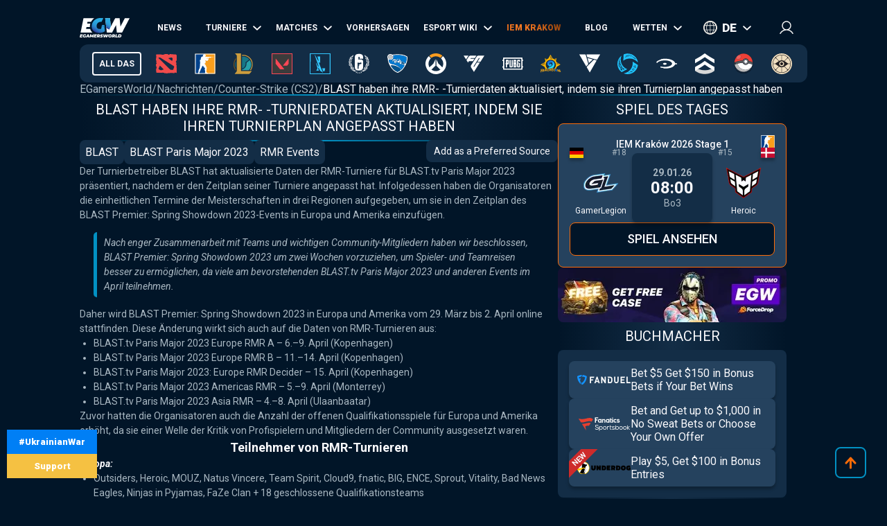

--- FILE ---
content_type: text/html; charset=utf-8
request_url: https://de.egamersworld.com/counterstrike/news/22193/blast-has-released-updated-dates-for-rmr-tournamen-T--yuiq2c
body_size: 51921
content:
<!DOCTYPE html><html lang="de"><head><meta charSet="utf-8"/><meta name="viewport" content="width=device-width, initial-scale=1"/><link rel="stylesheet" href="/_next/static/css/710dfe8fca3aa34f.css" data-precedence="next"/><link rel="stylesheet" href="/_next/static/css/e6dce5122e67ba6b.css" data-precedence="next"/><link rel="stylesheet" href="/_next/static/css/873e20024d4c1e33.css" data-precedence="next"/><link rel="stylesheet" href="/_next/static/css/b9854b2117207ce1.css" data-precedence="next"/><link rel="stylesheet" href="/_next/static/css/cc80121ac34fe30c.css" data-precedence="next"/><link rel="stylesheet" href="/_next/static/css/9abfdf929b04171b.css" data-precedence="next"/><link rel="stylesheet" href="/_next/static/css/2241252ba9c3dda7.css" data-precedence="next"/><link rel="stylesheet" href="/_next/static/css/0ab86e10b2595e5f.css" data-precedence="next"/><link rel="stylesheet" href="/_next/static/css/d23cfe2eafb1510c.css" data-precedence="next"/><link rel="stylesheet" href="/_next/static/css/f6b9617f012a857e.css" data-precedence="next"/><link rel="stylesheet" href="/_next/static/css/6a11671bcf2f206d.css" data-precedence="next"/><link rel="preload" as="script" fetchPriority="low" href="/_next/static/chunks/webpack-22a30dcaf26bc39d.js"/><script src="/_next/static/chunks/fd9d1056-52e9a453568ade2d.js" async="" type="a26d20cbf862c718e296327a-text/javascript"></script><script src="/_next/static/chunks/2117-8dd1d73e684b8b98.js" async="" type="a26d20cbf862c718e296327a-text/javascript"></script><script src="/_next/static/chunks/main-app-cdb5f20280bb36f2.js" async="" type="a26d20cbf862c718e296327a-text/javascript"></script><script src="/_next/static/chunks/app/error-2e2de035e66fce75.js" async="" type="a26d20cbf862c718e296327a-text/javascript"></script><script src="/_next/static/chunks/4609-b2741a885eedbc9e.js" async="" type="a26d20cbf862c718e296327a-text/javascript"></script><script src="/_next/static/chunks/3281-cb553beae4685e37.js" async="" type="a26d20cbf862c718e296327a-text/javascript"></script><script src="/_next/static/chunks/1749-840bf44a6e79feb3.js" async="" type="a26d20cbf862c718e296327a-text/javascript"></script><script src="/_next/static/chunks/605-80d14d10b50a01d6.js" async="" type="a26d20cbf862c718e296327a-text/javascript"></script><script src="/_next/static/chunks/3276-10121da70f358942.js" async="" type="a26d20cbf862c718e296327a-text/javascript"></script><script src="/_next/static/chunks/336-e6cffa80ee18cc08.js" async="" type="a26d20cbf862c718e296327a-text/javascript"></script><script src="/_next/static/chunks/1459-6aab6737c2a5c351.js" async="" type="a26d20cbf862c718e296327a-text/javascript"></script><script src="/_next/static/chunks/9448-063f638dacc4143a.js" async="" type="a26d20cbf862c718e296327a-text/javascript"></script><script src="/_next/static/chunks/648-21209010cf1a1fd9.js" async="" type="a26d20cbf862c718e296327a-text/javascript"></script><script src="/_next/static/chunks/1424-ee222641e506ba89.js" async="" type="a26d20cbf862c718e296327a-text/javascript"></script><script src="/_next/static/chunks/1935-7576fc6dfda31146.js" async="" type="a26d20cbf862c718e296327a-text/javascript"></script><script src="/_next/static/chunks/6978-5f2b2612e95efa7a.js" async="" type="a26d20cbf862c718e296327a-text/javascript"></script><script src="/_next/static/chunks/app/(site)/layout-268f4d79fca94bdb.js" async="" type="a26d20cbf862c718e296327a-text/javascript"></script><script src="/_next/static/chunks/8476-3fe30c8fedcc494f.js" async="" type="a26d20cbf862c718e296327a-text/javascript"></script><script src="/_next/static/chunks/app/(site)/%5BgameSlug%5D/news/page-201b72c99eaa70d2.js" async="" type="a26d20cbf862c718e296327a-text/javascript"></script><script src="/_next/static/chunks/2008-e30bc8d14ea725c7.js" async="" type="a26d20cbf862c718e296327a-text/javascript"></script><script src="/_next/static/chunks/app/(site)/%5BgameSlug%5D/page-5b87d92009b303aa.js" async="" type="a26d20cbf862c718e296327a-text/javascript"></script><script src="/_next/static/chunks/6476-5956bec195cf6567.js" async="" type="a26d20cbf862c718e296327a-text/javascript"></script><script src="/_next/static/chunks/1755-de2a40f17e95088c.js" async="" type="a26d20cbf862c718e296327a-text/javascript"></script><script src="/_next/static/chunks/app/(site)/%5BgameSlug%5D/news/%5B...slug%5D/page-6977f3a788ccac3b.js" async="" type="a26d20cbf862c718e296327a-text/javascript"></script><title>BLAST haben ihre RMR- -Turnierdaten aktualisiert, indem sie ihren Turnierplan angepasst haben. Counter-Strike (CS2) Nachrichten - eSports-Events Rückblick, Analysen, Ankündigungen, Interviews, Statistiken - EGW</title><meta name="description" content="EGamersWorld☕ - ✋BLAST haben ihre RMR- -Turnierdaten aktualisiert, indem sie ihren Turnierplan angepasst haben ➦ Counter-Strike (CS2) aktuelle News ➦ Reviews &amp; Analysen von eSport-Experten ➦ Operative Informationen über Turniere und Matches"/><link rel="canonical" href="https://de.egamersworld.com/counterstrike/news/22193/blast-has-released-updated-dates-for-rmr-tournamen-T--yuiq2c"/><link rel="alternate" hrefLang="en" href="https://egamersworld.com/counterstrike/news/22193/blast-has-released-updated-dates-for-rmr-tournamen-T--yuiq2c"/><link rel="alternate" hrefLang="ru" href="https://rus.egamersworld.com/counterstrike/news/22193/blast-has-released-updated-dates-for-rmr-tournamen-T--yuiq2c"/><link rel="alternate" hrefLang="de" href="https://de.egamersworld.com/counterstrike/news/22193/blast-has-released-updated-dates-for-rmr-tournamen-T--yuiq2c"/><link rel="alternate" hrefLang="pt" href="https://pt.egamersworld.com/counterstrike/news/22193/blast-has-released-updated-dates-for-rmr-tournamen-T--yuiq2c"/><link rel="alternate" hrefLang="es" href="https://es.egamersworld.com/counterstrike/news/22193/blast-has-released-updated-dates-for-rmr-tournamen-T--yuiq2c"/><link rel="alternate" hrefLang="pl" href="https://pl.egamersworld.com/counterstrike/news/22193/blast-has-released-updated-dates-for-rmr-tournamen-T--yuiq2c"/><link rel="alternate" hrefLang="fr" href="https://fr.egamersworld.com/counterstrike/news/22193/blast-has-released-updated-dates-for-rmr-tournamen-T--yuiq2c"/><link rel="alternate" hrefLang="tr" href="https://tr.egamersworld.com/counterstrike/news/22193/blast-has-released-updated-dates-for-rmr-tournamen-T--yuiq2c"/><link rel="alternate" hrefLang="fi" href="https://fi.egamersworld.com/counterstrike/news/22193/blast-has-released-updated-dates-for-rmr-tournamen-T--yuiq2c"/><link rel="alternate" hrefLang="da" href="https://da.egamersworld.com/counterstrike/news/22193/blast-has-released-updated-dates-for-rmr-tournamen-T--yuiq2c"/><link rel="alternate" hrefLang="no" href="https://no.egamersworld.com/counterstrike/news/22193/blast-has-released-updated-dates-for-rmr-tournamen-T--yuiq2c"/><link rel="alternate" hrefLang="sv" href="https://sv.egamersworld.com/counterstrike/news/22193/blast-has-released-updated-dates-for-rmr-tournamen-T--yuiq2c"/><link rel="alternate" hrefLang="x-default" href="https://egamersworld.com/counterstrike/news/22193/blast-has-released-updated-dates-for-rmr-tournamen-T--yuiq2c"/><meta property="og:title" content="BLAST haben ihre RMR- -Turnierdaten aktualisiert, indem sie ihren Turnierplan angepasst haben. Counter-Strike (CS2) Nachrichten - eSports-Events Rückblick, Analysen, Ankündigungen, Interviews, Statistiken - EGW"/><meta property="og:description" content="EGamersWorld☕ - ✋BLAST haben ihre RMR- -Turnierdaten aktualisiert, indem sie ihren Turnierplan angepasst haben ➦ Counter-Strike (CS2) aktuelle News ➦ Reviews &amp; Analysen von eSport-Experten ➦ Operative Informationen über Turniere und Matches"/><meta property="og:url" content="https://de.egamersworld.com/counterstrike/news/22193/blast-has-released-updated-dates-for-rmr-tournamen-T--yuiq2c"/><meta property="og:site_name" content="EGamersWorld"/><meta property="og:locale" content="en_US"/><meta property="og:image" content="https://de.egamersworld.com/uploads/news/1675439660849-16x9.webp"/><meta property="og:type" content="website"/><meta name="twitter:card" content="summary_large_image"/><meta name="twitter:title" content="BLAST haben ihre RMR- -Turnierdaten aktualisiert, indem sie ihren Turnierplan angepasst haben. Counter-Strike (CS2) Nachrichten - eSports-Events Rückblick, Analysen, Ankündigungen, Interviews, Statistiken - EGW"/><meta name="twitter:description" content="EGamersWorld☕ - ✋BLAST haben ihre RMR- -Turnierdaten aktualisiert, indem sie ihren Turnierplan angepasst haben ➦ Counter-Strike (CS2) aktuelle News ➦ Reviews &amp; Analysen von eSport-Experten ➦ Operative Informationen über Turniere und Matches"/><meta name="twitter:image" content="https://de.egamersworld.com/uploads/news/1675439660849-16x9.webp"/><link rel="icon" href="/favicon.ico" type="image/x-icon" sizes="48x48"/><meta name="next-size-adjust"/><base href="https://de.egamersworld.com/"/><script type="a26d20cbf862c718e296327a-text/javascript">
                        (function() {
                            try {
                            var fpr = localStorage.getItem('fpr');
                            if (!fpr) {
                                fpr = "" || document.referrer || '';
                                if (fpr) localStorage.setItem('fpr', fpr);
                            }
                            } catch(e) {}
                        })();
                        </script><script src="/_next/static/chunks/polyfills-42372ed130431b0a.js" noModule="" type="a26d20cbf862c718e296327a-text/javascript"></script></head><body class="__variable_42f5cd g-FR" cz-shortcut-listen="true"><noscript><iframe height="0" src="https://www.googletagmanager.com/ns.html?id=GTM-MLG6TMS" style="display:none;visibility:hidden" width="0"></iframe></noscript><a class="war_war__DSf4e war_short__z573z" href="https://prytulafoundation.org/en/" id="w_banner" rel="nofollow noopener noreferrer" target="_blank"><span class="war_row__fSEt7">#UkrainianWar<span class="war_shortText__j6VaN">#NoFlyZone #StopRussianAggression #RussiaInvadedUkraine</span></span><span class="war_row__fSEt7">Support <span class="war_shortText__j6VaN">the Armed Forces of Ukraine</span></span></a><main class="styles_wrap__5JM8I"><header class="styles_wrapper__sRAMV" id="header"><nav class="menu_navBlock__Cqw6n"><a class="menu_logo__vMW_V" title="Egamersworld" href="/"><img alt="" title="" loading="lazy" width="72" height="28" decoding="async" data-nimg="1" style="color:transparent" src="https://egamersworld.com/cdn-cgi/image/width=72,quality=75,format=webp/asset/logo.svg"/></a><div class="menu_menu__2rIyH" id="headerMenu"><div class="menuItem_menuItem__XN1dr
          
          "><a class="
                menuItem_item__Q6tnK
                
                
                
                " href="/counterstrike/news"><span>News</span></a></div><div class="menuItem_menuItem__XN1dr
          
          "><a class="
                menuItem_item__Q6tnK
                
                
                menuItem_arrow__hNDZr
                " href="/counterstrike/events"><span>Turniere</span></a><span class="menuItem_subMenu__zHwzK"><a class="menuItem_item__Q6tnK" href="/counterstrike/teams/ranking/esl">ESL-Weltrangliste</a><a class="menuItem_item__Q6tnK" href="/counterstrike/teams/ranking/blast-premier-2024">BLAST Premier Weltrangliste 2024</a><a class="menuItem_item__Q6tnK" href="/counterstrike/teams/ranking/valve">VALVE raiting</a><a class="menuItem_item__Q6tnK" href="/counterstrike/events/tag/majors">Zeitplan der großen Turniere</a></span></div><div class="menuItem_menuItem__XN1dr
          
          "><a class="
                menuItem_item__Q6tnK
                
                
                menuItem_arrow__hNDZr
                " href="/counterstrike/matches"><span>Matches</span></a><span class="menuItem_subMenu__zHwzK"><a class="menuItem_item__Q6tnK" href="/counterstrike/streams">Streams</a><a class="menuItem_item__Q6tnK" href="/counterstrike/matches/upcoming-matches">Kommende Matches</a><a class="menuItem_item__Q6tnK" href="/counterstrike/matches/history">Spielverlauf</a></span></div><div class="menuItem_menuItem__XN1dr
          
          "><a class="
                menuItem_item__Q6tnK
                
                
                
                " href="/counterstrike/tips"><span>Vorhersagen</span></a></div><div class="menuItem_menuItem__XN1dr
          
          "><a class="
                menuItem_item__Q6tnK
                
                
                menuItem_arrow__hNDZr
                " href="/counterstrike/teams"><span>Esport Wiki</span></a><span class="menuItem_subMenu__zHwzK"><a class="menuItem_item__Q6tnK" href="/counterstrike/teams">Teams</a><a class="menuItem_item__Q6tnK" href="/counterstrike/players">Spieler</a><a class="menuItem_item__Q6tnK" href="/counterstrike/teams/ranking/egamersworld">EGW-Teams Bewertung</a><a class="menuItem_item__Q6tnK" href="/counterstrike/teams/ranking/hltv">HLTV ranking</a><a class="menuItem_item__Q6tnK" href="/ranking/pc-games-charts">Rangliste der Spiele</a><a class="menuItem_item__Q6tnK" href="/gaming/sensitivity-calculators">Empfindlichkeitsberechnungen</a><a class="menuItem_item__Q6tnK" href="/gaming/mouse-sensitivity-converter">Maus-Empfindlichkeits-Konverter</a><a class="menuItem_item__Q6tnK" href="/pickems">Pick’em</a></span></div><div class="menuItem_menuItem__XN1dr
          
          "><a class="
                menuItem_item__Q6tnK
                
                menuItem_animate__hyeM0
                
                " href="/counterstrike/stier-events/iem-krakow-2026"><span>IEM KRAKOW</span></a></div><div class="menuItem_menuItem__XN1dr
          
          "><a class="
                menuItem_item__Q6tnK
                
                
                
                " href="/blog"><span>Blog</span></a></div><div class="menuItem_menuItem__XN1dr
          
          "><a class="
                menuItem_item__Q6tnK
                
                
                menuItem_arrow__hNDZr
                " href="/counterstrike/bets"><span>Wetten</span></a><span class="menuItem_subMenu__zHwzK"><a class="menuItem_item__Q6tnK" href="/bookmakers">Wettanbieter</a><a class="menuItem_item__Q6tnK" href="/skin-platforms">Skin betting platforms</a><a class="menuItem_item__Q6tnK" href="/skin-markets">Skin Markets</a><a class="menuItem_item__Q6tnK" href="/casino-games">Casino-Spiele</a><a class="menuItem_item__Q6tnK" href="/counterstrike/betting/csgo-betting-sites">CS:GO Wettseiten</a><a class="menuItem_item__Q6tnK" href="/counterstrike/betting/csgo-gambling-sites">CSGO Glücksspiel-Seiten</a><a class="menuItem_item__Q6tnK" href="/counterstrike/betting/best-cs-2-trading-sites">CSGO Handelsseiten</a><a class="menuItem_item__Q6tnK" href="/counterstrike/betting/csgo-case-opening-sites">CS2 Fall Eröffnungsseiten</a><a class="menuItem_item__Q6tnK" href="/counterstrike/betting/cs2-coinflip-sites">CS2 Coinflip-Seiten</a><a class="menuItem_item__Q6tnK" href="/counterstrike/betting/csgo-case-battle-sites">CSGO Fall Kampfseiten</a></span></div></div><div class="switcher_block__NUcL_"><span class="switcher_item__9pikp">de</span><div class="switcher_list__uLAwN"><a class="switcher_listItem__iBd6o" href="https://egamersworld.com/counterstrike/news/22193/blast-has-released-updated-dates-for-rmr-tournamen-T--yuiq2c">en</a><a class="switcher_listItem__iBd6o" href="https://ua.egamersworld.com/counterstrike/news/22193/blast-has-released-updated-dates-for-rmr-tournamen-T--yuiq2c">ua</a><a class="switcher_listItem__iBd6o" href="https://rus.egamersworld.com/counterstrike/news/22193/blast-has-released-updated-dates-for-rmr-tournamen-T--yuiq2c">ru</a><a class="switcher_listItem__iBd6o" href="https://pt.egamersworld.com/counterstrike/news/22193/blast-has-released-updated-dates-for-rmr-tournamen-T--yuiq2c">pt</a><a class="switcher_listItem__iBd6o" href="https://es.egamersworld.com/counterstrike/news/22193/blast-has-released-updated-dates-for-rmr-tournamen-T--yuiq2c">es</a><a class="switcher_listItem__iBd6o" href="https://pl.egamersworld.com/counterstrike/news/22193/blast-has-released-updated-dates-for-rmr-tournamen-T--yuiq2c">pl</a><a class="switcher_listItem__iBd6o" href="https://fr.egamersworld.com/counterstrike/news/22193/blast-has-released-updated-dates-for-rmr-tournamen-T--yuiq2c">fr</a><a class="switcher_listItem__iBd6o" href="https://tr.egamersworld.com/counterstrike/news/22193/blast-has-released-updated-dates-for-rmr-tournamen-T--yuiq2c">tr</a><a class="switcher_listItem__iBd6o" href="https://fi.egamersworld.com/counterstrike/news/22193/blast-has-released-updated-dates-for-rmr-tournamen-T--yuiq2c">fi</a><a class="switcher_listItem__iBd6o" href="https://da.egamersworld.com/counterstrike/news/22193/blast-has-released-updated-dates-for-rmr-tournamen-T--yuiq2c">da</a><a class="switcher_listItem__iBd6o" href="https://no.egamersworld.com/counterstrike/news/22193/blast-has-released-updated-dates-for-rmr-tournamen-T--yuiq2c">no</a><a class="switcher_listItem__iBd6o" href="https://sv.egamersworld.com/counterstrike/news/22193/blast-has-released-updated-dates-for-rmr-tournamen-T--yuiq2c">sv</a></div></div><div class="login_login__puuDN"><div class="login_btn__Xu9zJ"><img alt="" title="" loading="lazy" width="20" height="20" decoding="async" data-nimg="1" style="color:transparent" src="https://egamersworld.com/cdn-cgi/image/width=20,quality=75,format=webp/asset/icons/user.svg"/></div></div><div class="menu_burger__CMh_a "></div></nav><div class="gameMenu_header__axIwl"><a class="gameMenu_home__VprJ0" data-mid="gameMenuItem" id="g_home" href="/">All das</a><div class="gameMenu_gameWrap__6VR41  "><a class="gameMenu_game__EnnNF" data-mid="gameMenuItem" id="g_dota2" href="/dota2"><img alt="" title="" loading="lazy" width="30" height="30" decoding="async" data-nimg="1" style="color:transparent" src="https://egamersworld.com/cdn-cgi/image/width=30,quality=75,format=webp/asset/games/dota2.svg"/></a><div class="gameMenu_subMenu__vZpUX"><div class="menuItem_menuItem__XN1dr
          menuItem_gameMenu__hzkS_
          "><a class="
                menuItem_item__Q6tnK
                
                
                
                " href="/dota2/news"><span>News</span></a></div><div class="menuItem_menuItem__XN1dr
          menuItem_gameMenu__hzkS_
          "><a class="
                menuItem_item__Q6tnK
                
                
                menuItem_arrow__hNDZr
                " href="/dota2/events"><span>Turniere</span></a><span class="menuItem_subMenu__zHwzK"><a class="menuItem_item__Q6tnK" href="/dota2/esl-pro-tour-leaderboard">ESL Pro Tour: Rangliste</a></span></div><div class="menuItem_menuItem__XN1dr
          menuItem_gameMenu__hzkS_
          "><a class="
                menuItem_item__Q6tnK
                
                
                menuItem_arrow__hNDZr
                " href="/dota2/matches"><span>Matches</span></a><span class="menuItem_subMenu__zHwzK"><a class="menuItem_item__Q6tnK" href="/dota2/streams">Streams</a><a class="menuItem_item__Q6tnK" href="/dota2/matches/upcoming-matches">Kommende Matches</a><a class="menuItem_item__Q6tnK" href="/dota2/matches/history">Spielverlauf</a></span></div><div class="menuItem_menuItem__XN1dr
          menuItem_gameMenu__hzkS_
          "><a class="
                menuItem_item__Q6tnK
                
                
                
                " href="/dota2/tips"><span>Vorhersagen</span></a></div><div class="menuItem_menuItem__XN1dr
          menuItem_gameMenu__hzkS_
          "><a class="
                menuItem_item__Q6tnK
                
                
                menuItem_arrow__hNDZr
                " href="/dota2/teams"><span>Esport Wiki</span></a><span class="menuItem_subMenu__zHwzK"><a class="menuItem_item__Q6tnK" href="/dota2/teams">Teams</a><a class="menuItem_item__Q6tnK" href="/dota2/players">Spieler</a><a class="menuItem_item__Q6tnK" href="/dota2/teams/ranking/egamersworld">EGW-Teams Bewertung</a><a class="menuItem_item__Q6tnK" href="/ranking/pc-games-charts">Rangliste der Spiele</a><a class="menuItem_item__Q6tnK" href="/gaming/sensitivity-calculators">Empfindlichkeitsberechnungen</a><a class="menuItem_item__Q6tnK" href="/gaming/mouse-sensitivity-converter">Maus-Empfindlichkeits-Konverter</a><a class="menuItem_item__Q6tnK" href="/pickems">Pick’em</a></span></div><div class="menuItem_menuItem__XN1dr
          menuItem_gameMenu__hzkS_
          "><a class="
                menuItem_item__Q6tnK
                
                
                
                " href="/counterstrike/stier-events/iem-krakow-2026"><span>IEM KRAKOW</span></a></div><div class="menuItem_menuItem__XN1dr
          menuItem_gameMenu__hzkS_
          "><a class="
                menuItem_item__Q6tnK
                
                
                
                " href="/blog"><span>Blog</span></a></div><div class="menuItem_menuItem__XN1dr
          menuItem_gameMenu__hzkS_
          "><a class="
                menuItem_item__Q6tnK
                
                
                menuItem_arrow__hNDZr
                " href="/dota2/bets"><span>Wetten</span></a><span class="menuItem_subMenu__zHwzK"><a class="menuItem_item__Q6tnK" href="/bookmakers">Wettanbieter</a><a class="menuItem_item__Q6tnK" href="/skin-platforms">Skin betting platforms</a><a class="menuItem_item__Q6tnK" href="/skin-markets">Skin Markets</a><a class="menuItem_item__Q6tnK" href="/casino-games">Casino-Spiele</a><a class="menuItem_item__Q6tnK" href="/dota2/betting/best-dota-2-betting-sites">Dota 2 Wettseiten</a></span></div></div></div><div class="gameMenu_gameWrap__6VR41  "><a class="gameMenu_game__EnnNF" data-mid="gameMenuItem" id="g_counterstrike" href="/counterstrike"><img alt="" title="" loading="lazy" width="30" height="30" decoding="async" data-nimg="1" style="color:transparent" src="https://egamersworld.com/cdn-cgi/image/width=30,quality=75,format=webp/asset/games/counterstrike.svg"/></a><div class="gameMenu_subMenu__vZpUX"><div class="menuItem_menuItem__XN1dr
          menuItem_gameMenu__hzkS_
          "><a class="
                menuItem_item__Q6tnK
                
                
                
                " href="/counterstrike/news"><span>News</span></a></div><div class="menuItem_menuItem__XN1dr
          menuItem_gameMenu__hzkS_
          "><a class="
                menuItem_item__Q6tnK
                
                
                menuItem_arrow__hNDZr
                " href="/counterstrike/events"><span>Turniere</span></a><span class="menuItem_subMenu__zHwzK"><a class="menuItem_item__Q6tnK" href="/counterstrike/teams/ranking/esl">ESL-Weltrangliste</a><a class="menuItem_item__Q6tnK" href="/counterstrike/teams/ranking/blast-premier-2024">BLAST Premier Weltrangliste 2024</a><a class="menuItem_item__Q6tnK" href="/counterstrike/teams/ranking/valve">VALVE raiting</a><a class="menuItem_item__Q6tnK" href="/counterstrike/events/tag/majors">Zeitplan der großen Turniere</a></span></div><div class="menuItem_menuItem__XN1dr
          menuItem_gameMenu__hzkS_
          "><a class="
                menuItem_item__Q6tnK
                
                
                menuItem_arrow__hNDZr
                " href="/counterstrike/matches"><span>Matches</span></a><span class="menuItem_subMenu__zHwzK"><a class="menuItem_item__Q6tnK" href="/counterstrike/streams">Streams</a><a class="menuItem_item__Q6tnK" href="/counterstrike/matches/upcoming-matches">Kommende Matches</a><a class="menuItem_item__Q6tnK" href="/counterstrike/matches/history">Spielverlauf</a></span></div><div class="menuItem_menuItem__XN1dr
          menuItem_gameMenu__hzkS_
          "><a class="
                menuItem_item__Q6tnK
                
                
                
                " href="/counterstrike/tips"><span>Vorhersagen</span></a></div><div class="menuItem_menuItem__XN1dr
          menuItem_gameMenu__hzkS_
          "><a class="
                menuItem_item__Q6tnK
                
                
                menuItem_arrow__hNDZr
                " href="/counterstrike/teams"><span>Esport Wiki</span></a><span class="menuItem_subMenu__zHwzK"><a class="menuItem_item__Q6tnK" href="/counterstrike/teams">Teams</a><a class="menuItem_item__Q6tnK" href="/counterstrike/players">Spieler</a><a class="menuItem_item__Q6tnK" href="/counterstrike/teams/ranking/egamersworld">EGW-Teams Bewertung</a><a class="menuItem_item__Q6tnK" href="/counterstrike/teams/ranking/hltv">HLTV ranking</a><a class="menuItem_item__Q6tnK" href="/ranking/pc-games-charts">Rangliste der Spiele</a><a class="menuItem_item__Q6tnK" href="/gaming/sensitivity-calculators">Empfindlichkeitsberechnungen</a><a class="menuItem_item__Q6tnK" href="/gaming/mouse-sensitivity-converter">Maus-Empfindlichkeits-Konverter</a><a class="menuItem_item__Q6tnK" href="/pickems">Pick’em</a></span></div><div class="menuItem_menuItem__XN1dr
          menuItem_gameMenu__hzkS_
          "><a class="
                menuItem_item__Q6tnK
                
                
                
                " href="/counterstrike/stier-events/iem-krakow-2026"><span>IEM KRAKOW</span></a></div><div class="menuItem_menuItem__XN1dr
          menuItem_gameMenu__hzkS_
          "><a class="
                menuItem_item__Q6tnK
                
                
                
                " href="/blog"><span>Blog</span></a></div><div class="menuItem_menuItem__XN1dr
          menuItem_gameMenu__hzkS_
          "><a class="
                menuItem_item__Q6tnK
                
                
                menuItem_arrow__hNDZr
                " href="/counterstrike/bets"><span>Wetten</span></a><span class="menuItem_subMenu__zHwzK"><a class="menuItem_item__Q6tnK" href="/bookmakers">Wettanbieter</a><a class="menuItem_item__Q6tnK" href="/skin-platforms">Skin betting platforms</a><a class="menuItem_item__Q6tnK" href="/skin-markets">Skin Markets</a><a class="menuItem_item__Q6tnK" href="/casino-games">Casino-Spiele</a><a class="menuItem_item__Q6tnK" href="/counterstrike/betting/csgo-betting-sites">CS:GO Wettseiten</a><a class="menuItem_item__Q6tnK" href="/counterstrike/betting/csgo-gambling-sites">CSGO Glücksspiel-Seiten</a><a class="menuItem_item__Q6tnK" href="/counterstrike/betting/best-cs-2-trading-sites">CSGO Handelsseiten</a><a class="menuItem_item__Q6tnK" href="/counterstrike/betting/csgo-case-opening-sites">CS2 Fall Eröffnungsseiten</a><a class="menuItem_item__Q6tnK" href="/counterstrike/betting/cs2-coinflip-sites">CS2 Coinflip-Seiten</a><a class="menuItem_item__Q6tnK" href="/counterstrike/betting/csgo-case-battle-sites">CSGO Fall Kampfseiten</a></span></div></div></div><div class="gameMenu_gameWrap__6VR41  "><a class="gameMenu_game__EnnNF" data-mid="gameMenuItem" id="g_lol" href="/lol"><img alt="" title="" loading="lazy" width="30" height="30" decoding="async" data-nimg="1" style="color:transparent" src="https://egamersworld.com/cdn-cgi/image/width=30,quality=75,format=webp/asset/games/lol.svg"/></a><div class="gameMenu_subMenu__vZpUX"><div class="menuItem_menuItem__XN1dr
          menuItem_gameMenu__hzkS_
          "><a class="
                menuItem_item__Q6tnK
                
                
                
                " href="/lol/news"><span>News</span></a></div><div class="menuItem_menuItem__XN1dr
          menuItem_gameMenu__hzkS_
          "><a class="
                menuItem_item__Q6tnK
                
                
                
                " href="/lol/events"><span>Turniere</span></a></div><div class="menuItem_menuItem__XN1dr
          menuItem_gameMenu__hzkS_
          "><a class="
                menuItem_item__Q6tnK
                
                
                menuItem_arrow__hNDZr
                " href="/lol/matches"><span>Matches</span></a><span class="menuItem_subMenu__zHwzK"><a class="menuItem_item__Q6tnK" href="/lol/streams">Streams</a><a class="menuItem_item__Q6tnK" href="/lol/matches/upcoming-matches">Kommende Matches</a><a class="menuItem_item__Q6tnK" href="/lol/matches/history">Spielverlauf</a></span></div><div class="menuItem_menuItem__XN1dr
          menuItem_gameMenu__hzkS_
          "><a class="
                menuItem_item__Q6tnK
                
                
                
                " href="/lol/tips"><span>Vorhersagen</span></a></div><div class="menuItem_menuItem__XN1dr
          menuItem_gameMenu__hzkS_
          "><a class="
                menuItem_item__Q6tnK
                
                
                menuItem_arrow__hNDZr
                " href="/lol/teams"><span>Esport Wiki</span></a><span class="menuItem_subMenu__zHwzK"><a class="menuItem_item__Q6tnK" href="/lol/teams">Teams</a><a class="menuItem_item__Q6tnK" href="/lol/players">Spieler</a><a class="menuItem_item__Q6tnK" href="/lol/teams/ranking/egamersworld">EGW-Teams Bewertung</a><a class="menuItem_item__Q6tnK" href="/ranking/pc-games-charts">Rangliste der Spiele</a><a class="menuItem_item__Q6tnK" href="/gaming/sensitivity-calculators">Empfindlichkeitsberechnungen</a><a class="menuItem_item__Q6tnK" href="/gaming/mouse-sensitivity-converter">Maus-Empfindlichkeits-Konverter</a><a class="menuItem_item__Q6tnK" href="/pickems">Pick’em</a></span></div><div class="menuItem_menuItem__XN1dr
          menuItem_gameMenu__hzkS_
          "><a class="
                menuItem_item__Q6tnK
                
                
                
                " href="/counterstrike/stier-events/iem-krakow-2026"><span>IEM KRAKOW</span></a></div><div class="menuItem_menuItem__XN1dr
          menuItem_gameMenu__hzkS_
          "><a class="
                menuItem_item__Q6tnK
                
                
                
                " href="/blog"><span>Blog</span></a></div><div class="menuItem_menuItem__XN1dr
          menuItem_gameMenu__hzkS_
          "><a class="
                menuItem_item__Q6tnK
                
                
                menuItem_arrow__hNDZr
                " href="/lol/bets"><span>Wetten</span></a><span class="menuItem_subMenu__zHwzK"><a class="menuItem_item__Q6tnK" href="/bookmakers">Wettanbieter</a><a class="menuItem_item__Q6tnK" href="/skin-platforms">Skin betting platforms</a><a class="menuItem_item__Q6tnK" href="/skin-markets">Skin Markets</a><a class="menuItem_item__Q6tnK" href="/casino-games">Casino-Spiele</a><a class="menuItem_item__Q6tnK" href="/lol/betting/league-of-legends-betting-sites">League of Legends Wettseiten</a></span></div></div></div><div class="gameMenu_gameWrap__6VR41  "><a class="gameMenu_game__EnnNF" data-mid="gameMenuItem" id="g_valorant" href="/valorant"><img alt="" title="" loading="lazy" width="30" height="30" decoding="async" data-nimg="1" style="color:transparent" src="https://egamersworld.com/cdn-cgi/image/width=30,quality=75,format=webp/asset/games/valorant.svg"/></a><div class="gameMenu_subMenu__vZpUX"><div class="menuItem_menuItem__XN1dr
          menuItem_gameMenu__hzkS_
          "><a class="
                menuItem_item__Q6tnK
                
                
                
                " href="/valorant/news"><span>News</span></a></div><div class="menuItem_menuItem__XN1dr
          menuItem_gameMenu__hzkS_
          "><a class="
                menuItem_item__Q6tnK
                
                
                menuItem_arrow__hNDZr
                " href="/valorant/events"><span>Turniere</span></a><span class="menuItem_subMenu__zHwzK"><a class="menuItem_item__Q6tnK" href="/valorant/vct-championship-points">VCT-Meisterschaftspunkte</a></span></div><div class="menuItem_menuItem__XN1dr
          menuItem_gameMenu__hzkS_
          "><a class="
                menuItem_item__Q6tnK
                
                
                menuItem_arrow__hNDZr
                " href="/valorant/matches"><span>Matches</span></a><span class="menuItem_subMenu__zHwzK"><a class="menuItem_item__Q6tnK" href="/valorant/streams">Streams</a><a class="menuItem_item__Q6tnK" href="/valorant/matches/upcoming-matches">Kommende Matches</a><a class="menuItem_item__Q6tnK" href="/valorant/matches/history">Spielverlauf</a></span></div><div class="menuItem_menuItem__XN1dr
          menuItem_gameMenu__hzkS_
          "><a class="
                menuItem_item__Q6tnK
                
                
                
                " href="/valorant/tips"><span>Vorhersagen</span></a></div><div class="menuItem_menuItem__XN1dr
          menuItem_gameMenu__hzkS_
          "><a class="
                menuItem_item__Q6tnK
                
                
                menuItem_arrow__hNDZr
                " href="/valorant/teams"><span>Esport Wiki</span></a><span class="menuItem_subMenu__zHwzK"><a class="menuItem_item__Q6tnK" href="/valorant/teams">Teams</a><a class="menuItem_item__Q6tnK" href="/valorant/players">Spieler</a><a class="menuItem_item__Q6tnK" href="/ranking/pc-games-charts">Rangliste der Spiele</a><a class="menuItem_item__Q6tnK" href="/gaming/sensitivity-calculators">Empfindlichkeitsberechnungen</a><a class="menuItem_item__Q6tnK" href="/gaming/mouse-sensitivity-converter">Maus-Empfindlichkeits-Konverter</a><a class="menuItem_item__Q6tnK" href="/pickems">Pick’em</a></span></div><div class="menuItem_menuItem__XN1dr
          menuItem_gameMenu__hzkS_
          "><a class="
                menuItem_item__Q6tnK
                
                
                
                " href="/counterstrike/stier-events/iem-krakow-2026"><span>IEM KRAKOW</span></a></div><div class="menuItem_menuItem__XN1dr
          menuItem_gameMenu__hzkS_
          "><a class="
                menuItem_item__Q6tnK
                
                
                
                " href="/blog"><span>Blog</span></a></div><div class="menuItem_menuItem__XN1dr
          menuItem_gameMenu__hzkS_
          "><a class="
                menuItem_item__Q6tnK
                
                
                menuItem_arrow__hNDZr
                " href="/valorant/bets"><span>Wetten</span></a><span class="menuItem_subMenu__zHwzK"><a class="menuItem_item__Q6tnK" href="/bookmakers">Wettanbieter</a><a class="menuItem_item__Q6tnK" href="/skin-platforms">Skin betting platforms</a><a class="menuItem_item__Q6tnK" href="/skin-markets">Skin Markets</a><a class="menuItem_item__Q6tnK" href="/casino-games">Casino-Spiele</a><a class="menuItem_item__Q6tnK" href="/valorant/betting/best-valorant-betting-sites">Valorant Wettseiten</a></span></div></div></div><div class="gameMenu_gameWrap__6VR41  "><a class="gameMenu_game__EnnNF" data-mid="gameMenuItem" id="g_wildrift" href="/wildrift"><img alt="" title="" loading="lazy" width="30" height="30" decoding="async" data-nimg="1" style="color:transparent" src="https://egamersworld.com/cdn-cgi/image/width=30,quality=75,format=webp/asset/games/wildrift.svg"/></a><div class="gameMenu_subMenu__vZpUX"><div class="menuItem_menuItem__XN1dr
          menuItem_gameMenu__hzkS_
          "><a class="
                menuItem_item__Q6tnK
                
                
                
                " href="/wildrift/news"><span>News</span></a></div><div class="menuItem_menuItem__XN1dr
          menuItem_gameMenu__hzkS_
          "><a class="
                menuItem_item__Q6tnK
                
                
                
                " href="/wildrift/events"><span>Turniere</span></a></div><div class="menuItem_menuItem__XN1dr
          menuItem_gameMenu__hzkS_
          "><a class="
                menuItem_item__Q6tnK
                
                
                menuItem_arrow__hNDZr
                " href="/wildrift/matches"><span>Matches</span></a><span class="menuItem_subMenu__zHwzK"><a class="menuItem_item__Q6tnK" href="/wildrift/streams">Streams</a><a class="menuItem_item__Q6tnK" href="/wildrift/matches/upcoming-matches">Kommende Matches</a><a class="menuItem_item__Q6tnK" href="/wildrift/matches/history">Spielverlauf</a></span></div><div class="menuItem_menuItem__XN1dr
          menuItem_gameMenu__hzkS_
          "><a class="
                menuItem_item__Q6tnK
                
                
                
                " href="/wildrift/tips"><span>Vorhersagen</span></a></div><div class="menuItem_menuItem__XN1dr
          menuItem_gameMenu__hzkS_
          "><a class="
                menuItem_item__Q6tnK
                
                
                menuItem_arrow__hNDZr
                " href="/wildrift/teams"><span>Esport Wiki</span></a><span class="menuItem_subMenu__zHwzK"><a class="menuItem_item__Q6tnK" href="/wildrift/teams">Teams</a><a class="menuItem_item__Q6tnK" href="/wildrift/players">Spieler</a><a class="menuItem_item__Q6tnK" href="/ranking/pc-games-charts">Rangliste der Spiele</a><a class="menuItem_item__Q6tnK" href="/gaming/sensitivity-calculators">Empfindlichkeitsberechnungen</a><a class="menuItem_item__Q6tnK" href="/gaming/mouse-sensitivity-converter">Maus-Empfindlichkeits-Konverter</a><a class="menuItem_item__Q6tnK" href="/pickems">Pick’em</a></span></div><div class="menuItem_menuItem__XN1dr
          menuItem_gameMenu__hzkS_
          "><a class="
                menuItem_item__Q6tnK
                
                
                
                " href="/counterstrike/stier-events/iem-krakow-2026"><span>IEM KRAKOW</span></a></div><div class="menuItem_menuItem__XN1dr
          menuItem_gameMenu__hzkS_
          "><a class="
                menuItem_item__Q6tnK
                
                
                
                " href="/blog"><span>Blog</span></a></div><div class="menuItem_menuItem__XN1dr
          menuItem_gameMenu__hzkS_
          "><a class="
                menuItem_item__Q6tnK
                
                
                menuItem_arrow__hNDZr
                " href="/wildrift/bets"><span>Wetten</span></a><span class="menuItem_subMenu__zHwzK"><a class="menuItem_item__Q6tnK" href="/bookmakers">Wettanbieter</a><a class="menuItem_item__Q6tnK" href="/skin-platforms">Skin betting platforms</a><a class="menuItem_item__Q6tnK" href="/skin-markets">Skin Markets</a><a class="menuItem_item__Q6tnK" href="/casino-games">Casino-Spiele</a></span></div></div></div><div class="gameMenu_gameWrap__6VR41  "><a class="gameMenu_game__EnnNF" data-mid="gameMenuItem" id="g_rainbowsix" href="/rainbowsix"><img alt="" title="" loading="lazy" width="30" height="30" decoding="async" data-nimg="1" style="color:transparent" src="https://egamersworld.com/cdn-cgi/image/width=30,quality=75,format=webp/asset/games/rainbowsix.svg"/></a><div class="gameMenu_subMenu__vZpUX"><div class="menuItem_menuItem__XN1dr
          menuItem_gameMenu__hzkS_
          "><a class="
                menuItem_item__Q6tnK
                
                
                
                " href="/rainbowsix/news"><span>News</span></a></div><div class="menuItem_menuItem__XN1dr
          menuItem_gameMenu__hzkS_
          "><a class="
                menuItem_item__Q6tnK
                
                
                menuItem_arrow__hNDZr
                " href="/rainbowsix/events"><span>Turniere</span></a><span class="menuItem_subMenu__zHwzK"><a class="menuItem_item__Q6tnK" href="/rainbowsix/event/six-invitational-2026-Bh_oW-cl0">Six Invitational 2026</a></span></div><div class="menuItem_menuItem__XN1dr
          menuItem_gameMenu__hzkS_
          "><a class="
                menuItem_item__Q6tnK
                
                
                menuItem_arrow__hNDZr
                " href="/rainbowsix/matches"><span>Matches</span></a><span class="menuItem_subMenu__zHwzK"><a class="menuItem_item__Q6tnK" href="/rainbowsix/streams">Streams</a><a class="menuItem_item__Q6tnK" href="/rainbowsix/matches/upcoming-matches">Kommende Matches</a><a class="menuItem_item__Q6tnK" href="/rainbowsix/matches/history">Spielverlauf</a></span></div><div class="menuItem_menuItem__XN1dr
          menuItem_gameMenu__hzkS_
          "><a class="
                menuItem_item__Q6tnK
                
                
                
                " href="/rainbowsix/tips"><span>Vorhersagen</span></a></div><div class="menuItem_menuItem__XN1dr
          menuItem_gameMenu__hzkS_
          "><a class="
                menuItem_item__Q6tnK
                
                
                menuItem_arrow__hNDZr
                " href="/rainbowsix/teams"><span>Esport Wiki</span></a><span class="menuItem_subMenu__zHwzK"><a class="menuItem_item__Q6tnK" href="/rainbowsix/teams">Teams</a><a class="menuItem_item__Q6tnK" href="/rainbowsix/players">Spieler</a><a class="menuItem_item__Q6tnK" href="/ranking/pc-games-charts">Rangliste der Spiele</a><a class="menuItem_item__Q6tnK" href="/gaming/sensitivity-calculators">Empfindlichkeitsberechnungen</a><a class="menuItem_item__Q6tnK" href="/gaming/mouse-sensitivity-converter">Maus-Empfindlichkeits-Konverter</a><a class="menuItem_item__Q6tnK" href="/pickems">Pick’em</a></span></div><div class="menuItem_menuItem__XN1dr
          menuItem_gameMenu__hzkS_
          "><a class="
                menuItem_item__Q6tnK
                
                
                
                " href="/counterstrike/stier-events/iem-krakow-2026"><span>IEM KRAKOW</span></a></div><div class="menuItem_menuItem__XN1dr
          menuItem_gameMenu__hzkS_
          "><a class="
                menuItem_item__Q6tnK
                
                
                
                " href="/blog"><span>Blog</span></a></div><div class="menuItem_menuItem__XN1dr
          menuItem_gameMenu__hzkS_
          "><a class="
                menuItem_item__Q6tnK
                
                
                menuItem_arrow__hNDZr
                " href="/rainbowsix/bets"><span>Wetten</span></a><span class="menuItem_subMenu__zHwzK"><a class="menuItem_item__Q6tnK" href="/bookmakers">Wettanbieter</a><a class="menuItem_item__Q6tnK" href="/skin-platforms">Skin betting platforms</a><a class="menuItem_item__Q6tnK" href="/skin-markets">Skin Markets</a><a class="menuItem_item__Q6tnK" href="/casino-games">Casino-Spiele</a></span></div></div></div><div class="gameMenu_gameWrap__6VR41  "><a class="gameMenu_game__EnnNF" data-mid="gameMenuItem" id="g_rocketleague" href="/rocketleague"><img alt="" title="" loading="lazy" width="30" height="30" decoding="async" data-nimg="1" style="color:transparent" src="https://egamersworld.com/cdn-cgi/image/width=30,quality=75,format=webp/asset/games/rocketleague.svg"/></a><div class="gameMenu_subMenu__vZpUX"><div class="menuItem_menuItem__XN1dr
          menuItem_gameMenu__hzkS_
          "><a class="
                menuItem_item__Q6tnK
                
                
                
                " href="/rocketleague/news"><span>News</span></a></div><div class="menuItem_menuItem__XN1dr
          menuItem_gameMenu__hzkS_
          "><a class="
                menuItem_item__Q6tnK
                
                
                
                " href="/rocketleague/events"><span>Turniere</span></a></div><div class="menuItem_menuItem__XN1dr
          menuItem_gameMenu__hzkS_
          "><a class="
                menuItem_item__Q6tnK
                
                
                menuItem_arrow__hNDZr
                " href="/rocketleague/matches"><span>Matches</span></a><span class="menuItem_subMenu__zHwzK"><a class="menuItem_item__Q6tnK" href="/rocketleague/streams">Streams</a><a class="menuItem_item__Q6tnK" href="/rocketleague/matches/upcoming-matches">Kommende Matches</a><a class="menuItem_item__Q6tnK" href="/rocketleague/matches/history">Spielverlauf</a></span></div><div class="menuItem_menuItem__XN1dr
          menuItem_gameMenu__hzkS_
          "><a class="
                menuItem_item__Q6tnK
                
                
                
                " href="/rocketleague/tips"><span>Vorhersagen</span></a></div><div class="menuItem_menuItem__XN1dr
          menuItem_gameMenu__hzkS_
          "><a class="
                menuItem_item__Q6tnK
                
                
                menuItem_arrow__hNDZr
                " href="/rocketleague/teams"><span>Esport Wiki</span></a><span class="menuItem_subMenu__zHwzK"><a class="menuItem_item__Q6tnK" href="/rocketleague/teams">Teams</a><a class="menuItem_item__Q6tnK" href="/rocketleague/players">Spieler</a><a class="menuItem_item__Q6tnK" href="/ranking/pc-games-charts">Rangliste der Spiele</a><a class="menuItem_item__Q6tnK" href="/gaming/sensitivity-calculators">Empfindlichkeitsberechnungen</a><a class="menuItem_item__Q6tnK" href="/gaming/mouse-sensitivity-converter">Maus-Empfindlichkeits-Konverter</a><a class="menuItem_item__Q6tnK" href="/pickems">Pick’em</a></span></div><div class="menuItem_menuItem__XN1dr
          menuItem_gameMenu__hzkS_
          "><a class="
                menuItem_item__Q6tnK
                
                
                
                " href="/counterstrike/stier-events/iem-krakow-2026"><span>IEM KRAKOW</span></a></div><div class="menuItem_menuItem__XN1dr
          menuItem_gameMenu__hzkS_
          "><a class="
                menuItem_item__Q6tnK
                
                
                
                " href="/blog"><span>Blog</span></a></div><div class="menuItem_menuItem__XN1dr
          menuItem_gameMenu__hzkS_
          "><a class="
                menuItem_item__Q6tnK
                
                
                menuItem_arrow__hNDZr
                " href="/rocketleague/bets"><span>Wetten</span></a><span class="menuItem_subMenu__zHwzK"><a class="menuItem_item__Q6tnK" href="/bookmakers">Wettanbieter</a><a class="menuItem_item__Q6tnK" href="/skin-platforms">Skin betting platforms</a><a class="menuItem_item__Q6tnK" href="/skin-markets">Skin Markets</a><a class="menuItem_item__Q6tnK" href="/casino-games">Casino-Spiele</a></span></div></div></div><div class="gameMenu_gameWrap__6VR41  "><a class="gameMenu_game__EnnNF" data-mid="gameMenuItem" id="g_overwatch" href="/overwatch"><img alt="" title="" loading="lazy" width="30" height="30" decoding="async" data-nimg="1" style="color:transparent" src="https://egamersworld.com/cdn-cgi/image/width=30,quality=75,format=webp/asset/games/overwatch.svg"/></a><div class="gameMenu_subMenu__vZpUX"><div class="menuItem_menuItem__XN1dr
          menuItem_gameMenu__hzkS_
          "><a class="
                menuItem_item__Q6tnK
                
                
                
                " href="/overwatch/news"><span>News</span></a></div><div class="menuItem_menuItem__XN1dr
          menuItem_gameMenu__hzkS_
          "><a class="
                menuItem_item__Q6tnK
                
                
                
                " href="/overwatch/events"><span>Turniere</span></a></div><div class="menuItem_menuItem__XN1dr
          menuItem_gameMenu__hzkS_
          "><a class="
                menuItem_item__Q6tnK
                
                
                menuItem_arrow__hNDZr
                " href="/overwatch/matches"><span>Matches</span></a><span class="menuItem_subMenu__zHwzK"><a class="menuItem_item__Q6tnK" href="/overwatch/streams">Streams</a><a class="menuItem_item__Q6tnK" href="/overwatch/matches/upcoming-matches">Kommende Matches</a><a class="menuItem_item__Q6tnK" href="/overwatch/matches/history">Spielverlauf</a></span></div><div class="menuItem_menuItem__XN1dr
          menuItem_gameMenu__hzkS_
          "><a class="
                menuItem_item__Q6tnK
                
                
                
                " href="/overwatch/tips"><span>Vorhersagen</span></a></div><div class="menuItem_menuItem__XN1dr
          menuItem_gameMenu__hzkS_
          "><a class="
                menuItem_item__Q6tnK
                
                
                menuItem_arrow__hNDZr
                " href="/overwatch/teams"><span>Esport Wiki</span></a><span class="menuItem_subMenu__zHwzK"><a class="menuItem_item__Q6tnK" href="/overwatch/teams">Teams</a><a class="menuItem_item__Q6tnK" href="/overwatch/players">Spieler</a><a class="menuItem_item__Q6tnK" href="/ranking/pc-games-charts">Rangliste der Spiele</a><a class="menuItem_item__Q6tnK" href="/gaming/sensitivity-calculators">Empfindlichkeitsberechnungen</a><a class="menuItem_item__Q6tnK" href="/gaming/mouse-sensitivity-converter">Maus-Empfindlichkeits-Konverter</a><a class="menuItem_item__Q6tnK" href="/pickems">Pick’em</a></span></div><div class="menuItem_menuItem__XN1dr
          menuItem_gameMenu__hzkS_
          "><a class="
                menuItem_item__Q6tnK
                
                
                
                " href="/counterstrike/stier-events/iem-krakow-2026"><span>IEM KRAKOW</span></a></div><div class="menuItem_menuItem__XN1dr
          menuItem_gameMenu__hzkS_
          "><a class="
                menuItem_item__Q6tnK
                
                
                
                " href="/blog"><span>Blog</span></a></div><div class="menuItem_menuItem__XN1dr
          menuItem_gameMenu__hzkS_
          "><a class="
                menuItem_item__Q6tnK
                
                
                menuItem_arrow__hNDZr
                " href="/overwatch/bets"><span>Wetten</span></a><span class="menuItem_subMenu__zHwzK"><a class="menuItem_item__Q6tnK" href="/bookmakers">Wettanbieter</a><a class="menuItem_item__Q6tnK" href="/skin-platforms">Skin betting platforms</a><a class="menuItem_item__Q6tnK" href="/skin-markets">Skin Markets</a><a class="menuItem_item__Q6tnK" href="/casino-games">Casino-Spiele</a></span></div></div></div><div class="gameMenu_gameWrap__6VR41  "><a class="gameMenu_game__EnnNF" data-mid="gameMenuItem" id="g_fifa" href="/fifa"><img alt="" title="" loading="lazy" width="30" height="30" decoding="async" data-nimg="1" style="color:transparent" src="https://egamersworld.com/cdn-cgi/image/width=30,quality=75,format=webp/asset/games/fifa.svg"/></a><div class="gameMenu_subMenu__vZpUX"><div class="menuItem_menuItem__XN1dr
          menuItem_gameMenu__hzkS_
          "><a class="
                menuItem_item__Q6tnK
                
                
                
                " href="/fifa/news"><span>News</span></a></div><div class="menuItem_menuItem__XN1dr
          menuItem_gameMenu__hzkS_
          "><a class="
                menuItem_item__Q6tnK
                
                
                
                " href="/fifa/events"><span>Turniere</span></a></div><div class="menuItem_menuItem__XN1dr
          menuItem_gameMenu__hzkS_
          "><a class="
                menuItem_item__Q6tnK
                
                
                menuItem_arrow__hNDZr
                " href="/fifa/matches"><span>Matches</span></a><span class="menuItem_subMenu__zHwzK"><a class="menuItem_item__Q6tnK" href="/fifa/streams">Streams</a><a class="menuItem_item__Q6tnK" href="/fifa/matches/upcoming-matches">Kommende Matches</a><a class="menuItem_item__Q6tnK" href="/fifa/matches/history">Spielverlauf</a></span></div><div class="menuItem_menuItem__XN1dr
          menuItem_gameMenu__hzkS_
          "><a class="
                menuItem_item__Q6tnK
                
                
                
                " href="/fifa/tips"><span>Vorhersagen</span></a></div><div class="menuItem_menuItem__XN1dr
          menuItem_gameMenu__hzkS_
          "><a class="
                menuItem_item__Q6tnK
                
                
                menuItem_arrow__hNDZr
                " href="/fifa/teams"><span>Esport Wiki</span></a><span class="menuItem_subMenu__zHwzK"><a class="menuItem_item__Q6tnK" href="/fifa/teams">Teams</a><a class="menuItem_item__Q6tnK" href="/fifa/players">Spieler</a><a class="menuItem_item__Q6tnK" href="/ranking/pc-games-charts">Rangliste der Spiele</a><a class="menuItem_item__Q6tnK" href="/gaming/sensitivity-calculators">Empfindlichkeitsberechnungen</a><a class="menuItem_item__Q6tnK" href="/gaming/mouse-sensitivity-converter">Maus-Empfindlichkeits-Konverter</a><a class="menuItem_item__Q6tnK" href="/pickems">Pick’em</a></span></div><div class="menuItem_menuItem__XN1dr
          menuItem_gameMenu__hzkS_
          "><a class="
                menuItem_item__Q6tnK
                
                
                
                " href="/counterstrike/stier-events/iem-krakow-2026"><span>IEM KRAKOW</span></a></div><div class="menuItem_menuItem__XN1dr
          menuItem_gameMenu__hzkS_
          "><a class="
                menuItem_item__Q6tnK
                
                
                
                " href="/blog"><span>Blog</span></a></div><div class="menuItem_menuItem__XN1dr
          menuItem_gameMenu__hzkS_
          "><a class="
                menuItem_item__Q6tnK
                
                
                menuItem_arrow__hNDZr
                " href="/fifa/bets"><span>Wetten</span></a><span class="menuItem_subMenu__zHwzK"><a class="menuItem_item__Q6tnK" href="/bookmakers">Wettanbieter</a><a class="menuItem_item__Q6tnK" href="/skin-platforms">Skin betting platforms</a><a class="menuItem_item__Q6tnK" href="/skin-markets">Skin Markets</a><a class="menuItem_item__Q6tnK" href="/casino-games">Casino-Spiele</a></span></div></div></div><div class="gameMenu_gameWrap__6VR41  "><a class="gameMenu_game__EnnNF" data-mid="gameMenuItem" id="g_pubg" href="/pubg"><img alt="" title="" loading="lazy" width="30" height="30" decoding="async" data-nimg="1" style="color:transparent" src="https://egamersworld.com/cdn-cgi/image/width=30,quality=75,format=webp/asset/games/pubg.svg"/></a><div class="gameMenu_subMenu__vZpUX"><div class="menuItem_menuItem__XN1dr
          menuItem_gameMenu__hzkS_
          "><a class="
                menuItem_item__Q6tnK
                
                
                
                " href="/pubg/news"><span>News</span></a></div><div class="menuItem_menuItem__XN1dr
          menuItem_gameMenu__hzkS_
          "><a class="
                menuItem_item__Q6tnK
                
                
                
                " href="/pubg/events"><span>Turniere</span></a></div><div class="menuItem_menuItem__XN1dr
          menuItem_gameMenu__hzkS_
          "><a class="
                menuItem_item__Q6tnK
                
                
                
                " href="/pubg/tips"><span>Vorhersagen</span></a></div><div class="menuItem_menuItem__XN1dr
          menuItem_gameMenu__hzkS_
          "><a class="
                menuItem_item__Q6tnK
                
                
                menuItem_arrow__hNDZr
                " href="/pubg/teams"><span>Esport Wiki</span></a><span class="menuItem_subMenu__zHwzK"><a class="menuItem_item__Q6tnK" href="/pubg/teams">Teams</a><a class="menuItem_item__Q6tnK" href="/pubg/players">Spieler</a><a class="menuItem_item__Q6tnK" href="/ranking/pc-games-charts">Rangliste der Spiele</a><a class="menuItem_item__Q6tnK" href="/gaming/sensitivity-calculators">Empfindlichkeitsberechnungen</a><a class="menuItem_item__Q6tnK" href="/gaming/mouse-sensitivity-converter">Maus-Empfindlichkeits-Konverter</a><a class="menuItem_item__Q6tnK" href="/pickems">Pick’em</a></span></div><div class="menuItem_menuItem__XN1dr
          menuItem_gameMenu__hzkS_
          "><a class="
                menuItem_item__Q6tnK
                
                
                
                " href="/counterstrike/stier-events/iem-krakow-2026"><span>IEM KRAKOW</span></a></div><div class="menuItem_menuItem__XN1dr
          menuItem_gameMenu__hzkS_
          "><a class="
                menuItem_item__Q6tnK
                
                
                
                " href="/blog"><span>Blog</span></a></div><div class="menuItem_menuItem__XN1dr
          menuItem_gameMenu__hzkS_
          "><a class="
                menuItem_item__Q6tnK
                
                
                menuItem_arrow__hNDZr
                " href="/pubg/bets"><span>Wetten</span></a><span class="menuItem_subMenu__zHwzK"><a class="menuItem_item__Q6tnK" href="/bookmakers">Wettanbieter</a><a class="menuItem_item__Q6tnK" href="/skin-platforms">Skin betting platforms</a><a class="menuItem_item__Q6tnK" href="/skin-markets">Skin Markets</a><a class="menuItem_item__Q6tnK" href="/casino-games">Casino-Spiele</a></span></div></div></div><div class="gameMenu_gameWrap__6VR41  gameMenu_isLast__d9qSD"><a class="gameMenu_game__EnnNF" data-mid="gameMenuItem" id="g_hearthstone" href="/hearthstone"><img alt="" title="" loading="lazy" width="30" height="30" decoding="async" data-nimg="1" style="color:transparent" src="https://egamersworld.com/cdn-cgi/image/width=30,quality=75,format=webp/asset/games/hearthstone.svg"/></a><div class="gameMenu_subMenu__vZpUX"><div class="menuItem_menuItem__XN1dr
          menuItem_gameMenu__hzkS_
          menuItem_isLast__14cC9"><a class="
                menuItem_item__Q6tnK
                
                
                
                " href="/hearthstone/news"><span>News</span></a></div><div class="menuItem_menuItem__XN1dr
          menuItem_gameMenu__hzkS_
          menuItem_isLast__14cC9"><a class="
                menuItem_item__Q6tnK
                
                
                
                " href="/hearthstone/events"><span>Turniere</span></a></div><div class="menuItem_menuItem__XN1dr
          menuItem_gameMenu__hzkS_
          menuItem_isLast__14cC9"><a class="
                menuItem_item__Q6tnK
                
                
                menuItem_arrow__hNDZr
                " href="/hearthstone/matches"><span>Matches</span></a><span class="menuItem_subMenu__zHwzK"><a class="menuItem_item__Q6tnK" href="/hearthstone/streams">Streams</a><a class="menuItem_item__Q6tnK" href="/hearthstone/matches/upcoming-matches">Kommende Matches</a><a class="menuItem_item__Q6tnK" href="/hearthstone/matches/history">Spielverlauf</a></span></div><div class="menuItem_menuItem__XN1dr
          menuItem_gameMenu__hzkS_
          menuItem_isLast__14cC9"><a class="
                menuItem_item__Q6tnK
                
                
                
                " href="/hearthstone/tips"><span>Vorhersagen</span></a></div><div class="menuItem_menuItem__XN1dr
          menuItem_gameMenu__hzkS_
          menuItem_isLast__14cC9"><a class="
                menuItem_item__Q6tnK
                
                
                menuItem_arrow__hNDZr
                " href="/hearthstone/teams"><span>Esport Wiki</span></a><span class="menuItem_subMenu__zHwzK"><a class="menuItem_item__Q6tnK" href="/hearthstone/teams">Teams</a><a class="menuItem_item__Q6tnK" href="/hearthstone/players">Spieler</a><a class="menuItem_item__Q6tnK" href="/ranking/pc-games-charts">Rangliste der Spiele</a><a class="menuItem_item__Q6tnK" href="/gaming/sensitivity-calculators">Empfindlichkeitsberechnungen</a><a class="menuItem_item__Q6tnK" href="/gaming/mouse-sensitivity-converter">Maus-Empfindlichkeits-Konverter</a><a class="menuItem_item__Q6tnK" href="/pickems">Pick’em</a></span></div><div class="menuItem_menuItem__XN1dr
          menuItem_gameMenu__hzkS_
          menuItem_isLast__14cC9"><a class="
                menuItem_item__Q6tnK
                
                
                
                " href="/counterstrike/stier-events/iem-krakow-2026"><span>IEM KRAKOW</span></a></div><div class="menuItem_menuItem__XN1dr
          menuItem_gameMenu__hzkS_
          menuItem_isLast__14cC9"><a class="
                menuItem_item__Q6tnK
                
                
                
                " href="/blog"><span>Blog</span></a></div><div class="menuItem_menuItem__XN1dr
          menuItem_gameMenu__hzkS_
          menuItem_isLast__14cC9"><a class="
                menuItem_item__Q6tnK
                
                
                menuItem_arrow__hNDZr
                " href="/hearthstone/bets"><span>Wetten</span></a><span class="menuItem_subMenu__zHwzK"><a class="menuItem_item__Q6tnK" href="/bookmakers">Wettanbieter</a><a class="menuItem_item__Q6tnK" href="/skin-platforms">Skin betting platforms</a><a class="menuItem_item__Q6tnK" href="/skin-markets">Skin Markets</a><a class="menuItem_item__Q6tnK" href="/casino-games">Casino-Spiele</a></span></div></div></div><div class="gameMenu_gameWrap__6VR41  gameMenu_isLast__d9qSD"><a class="gameMenu_game__EnnNF" data-mid="gameMenuItem" id="g_artifact" href="/artifact"><img alt="" title="" loading="lazy" width="30" height="30" decoding="async" data-nimg="1" style="color:transparent" src="https://egamersworld.com/cdn-cgi/image/width=30,quality=75,format=webp/asset/games/artifact.svg"/></a><div class="gameMenu_subMenu__vZpUX"><div class="menuItem_menuItem__XN1dr
          menuItem_gameMenu__hzkS_
          menuItem_isLast__14cC9"><a class="
                menuItem_item__Q6tnK
                
                
                
                " href="/artifact/news"><span>News</span></a></div><div class="menuItem_menuItem__XN1dr
          menuItem_gameMenu__hzkS_
          menuItem_isLast__14cC9"><a class="
                menuItem_item__Q6tnK
                
                
                
                " href="/artifact/events"><span>Turniere</span></a></div><div class="menuItem_menuItem__XN1dr
          menuItem_gameMenu__hzkS_
          menuItem_isLast__14cC9"><a class="
                menuItem_item__Q6tnK
                
                
                menuItem_arrow__hNDZr
                " href="/artifact/matches"><span>Matches</span></a><span class="menuItem_subMenu__zHwzK"><a class="menuItem_item__Q6tnK" href="/artifact/streams">Streams</a><a class="menuItem_item__Q6tnK" href="/artifact/matches/upcoming-matches">Kommende Matches</a><a class="menuItem_item__Q6tnK" href="/artifact/matches/history">Spielverlauf</a></span></div><div class="menuItem_menuItem__XN1dr
          menuItem_gameMenu__hzkS_
          menuItem_isLast__14cC9"><a class="
                menuItem_item__Q6tnK
                
                
                
                " href="/artifact/tips"><span>Vorhersagen</span></a></div><div class="menuItem_menuItem__XN1dr
          menuItem_gameMenu__hzkS_
          menuItem_isLast__14cC9"><a class="
                menuItem_item__Q6tnK
                
                
                menuItem_arrow__hNDZr
                " href="/artifact/teams"><span>Esport Wiki</span></a><span class="menuItem_subMenu__zHwzK"><a class="menuItem_item__Q6tnK" href="/artifact/teams">Teams</a><a class="menuItem_item__Q6tnK" href="/artifact/players">Spieler</a><a class="menuItem_item__Q6tnK" href="/ranking/pc-games-charts">Rangliste der Spiele</a><a class="menuItem_item__Q6tnK" href="/gaming/sensitivity-calculators">Empfindlichkeitsberechnungen</a><a class="menuItem_item__Q6tnK" href="/gaming/mouse-sensitivity-converter">Maus-Empfindlichkeits-Konverter</a><a class="menuItem_item__Q6tnK" href="/pickems">Pick’em</a></span></div><div class="menuItem_menuItem__XN1dr
          menuItem_gameMenu__hzkS_
          menuItem_isLast__14cC9"><a class="
                menuItem_item__Q6tnK
                
                
                
                " href="/counterstrike/stier-events/iem-krakow-2026"><span>IEM KRAKOW</span></a></div><div class="menuItem_menuItem__XN1dr
          menuItem_gameMenu__hzkS_
          menuItem_isLast__14cC9"><a class="
                menuItem_item__Q6tnK
                
                
                
                " href="/blog"><span>Blog</span></a></div><div class="menuItem_menuItem__XN1dr
          menuItem_gameMenu__hzkS_
          menuItem_isLast__14cC9"><a class="
                menuItem_item__Q6tnK
                
                
                menuItem_arrow__hNDZr
                " href="/artifact/bets"><span>Wetten</span></a><span class="menuItem_subMenu__zHwzK"><a class="menuItem_item__Q6tnK" href="/bookmakers">Wettanbieter</a><a class="menuItem_item__Q6tnK" href="/skin-platforms">Skin betting platforms</a><a class="menuItem_item__Q6tnK" href="/skin-markets">Skin Markets</a><a class="menuItem_item__Q6tnK" href="/casino-games">Casino-Spiele</a></span></div></div></div><div class="gameMenu_gameWrap__6VR41  gameMenu_isLast__d9qSD"><a class="gameMenu_game__EnnNF" data-mid="gameMenuItem" id="g_heroesofthestorm" href="/heroesofthestorm"><img alt="" title="" loading="lazy" width="30" height="30" decoding="async" data-nimg="1" style="color:transparent" src="https://egamersworld.com/cdn-cgi/image/width=30,quality=75,format=webp/asset/games/heroesofthestorm.svg"/></a><div class="gameMenu_subMenu__vZpUX"><div class="menuItem_menuItem__XN1dr
          menuItem_gameMenu__hzkS_
          menuItem_isLast__14cC9"><a class="
                menuItem_item__Q6tnK
                
                
                
                " href="/heroesofthestorm/news"><span>News</span></a></div><div class="menuItem_menuItem__XN1dr
          menuItem_gameMenu__hzkS_
          menuItem_isLast__14cC9"><a class="
                menuItem_item__Q6tnK
                
                
                
                " href="/heroesofthestorm/events"><span>Turniere</span></a></div><div class="menuItem_menuItem__XN1dr
          menuItem_gameMenu__hzkS_
          menuItem_isLast__14cC9"><a class="
                menuItem_item__Q6tnK
                
                
                menuItem_arrow__hNDZr
                " href="/heroesofthestorm/matches"><span>Matches</span></a><span class="menuItem_subMenu__zHwzK"><a class="menuItem_item__Q6tnK" href="/heroesofthestorm/streams">Streams</a><a class="menuItem_item__Q6tnK" href="/heroesofthestorm/matches/upcoming-matches">Kommende Matches</a><a class="menuItem_item__Q6tnK" href="/heroesofthestorm/matches/history">Spielverlauf</a></span></div><div class="menuItem_menuItem__XN1dr
          menuItem_gameMenu__hzkS_
          menuItem_isLast__14cC9"><a class="
                menuItem_item__Q6tnK
                
                
                
                " href="/heroesofthestorm/tips"><span>Vorhersagen</span></a></div><div class="menuItem_menuItem__XN1dr
          menuItem_gameMenu__hzkS_
          menuItem_isLast__14cC9"><a class="
                menuItem_item__Q6tnK
                
                
                menuItem_arrow__hNDZr
                " href="/heroesofthestorm/teams"><span>Esport Wiki</span></a><span class="menuItem_subMenu__zHwzK"><a class="menuItem_item__Q6tnK" href="/heroesofthestorm/teams">Teams</a><a class="menuItem_item__Q6tnK" href="/heroesofthestorm/players">Spieler</a><a class="menuItem_item__Q6tnK" href="/ranking/pc-games-charts">Rangliste der Spiele</a><a class="menuItem_item__Q6tnK" href="/gaming/sensitivity-calculators">Empfindlichkeitsberechnungen</a><a class="menuItem_item__Q6tnK" href="/gaming/mouse-sensitivity-converter">Maus-Empfindlichkeits-Konverter</a><a class="menuItem_item__Q6tnK" href="/pickems">Pick’em</a></span></div><div class="menuItem_menuItem__XN1dr
          menuItem_gameMenu__hzkS_
          menuItem_isLast__14cC9"><a class="
                menuItem_item__Q6tnK
                
                
                
                " href="/counterstrike/stier-events/iem-krakow-2026"><span>IEM KRAKOW</span></a></div><div class="menuItem_menuItem__XN1dr
          menuItem_gameMenu__hzkS_
          menuItem_isLast__14cC9"><a class="
                menuItem_item__Q6tnK
                
                
                
                " href="/blog"><span>Blog</span></a></div><div class="menuItem_menuItem__XN1dr
          menuItem_gameMenu__hzkS_
          menuItem_isLast__14cC9"><a class="
                menuItem_item__Q6tnK
                
                
                menuItem_arrow__hNDZr
                " href="/heroesofthestorm/bets"><span>Wetten</span></a><span class="menuItem_subMenu__zHwzK"><a class="menuItem_item__Q6tnK" href="/bookmakers">Wettanbieter</a><a class="menuItem_item__Q6tnK" href="/skin-platforms">Skin betting platforms</a><a class="menuItem_item__Q6tnK" href="/skin-markets">Skin Markets</a><a class="menuItem_item__Q6tnK" href="/casino-games">Casino-Spiele</a></span></div></div></div><div class="gameMenu_gameWrap__6VR41  gameMenu_isLast__d9qSD"><a class="gameMenu_game__EnnNF" data-mid="gameMenuItem" id="g_halo" href="/halo"><img alt="" title="" loading="lazy" width="30" height="30" decoding="async" data-nimg="1" style="color:transparent" src="https://egamersworld.com/cdn-cgi/image/width=30,quality=75,format=webp/asset/games/halo.svg"/></a><div class="gameMenu_subMenu__vZpUX"><div class="menuItem_menuItem__XN1dr
          menuItem_gameMenu__hzkS_
          menuItem_isLast__14cC9"><a class="
                menuItem_item__Q6tnK
                
                
                
                " href="/halo/news"><span>News</span></a></div><div class="menuItem_menuItem__XN1dr
          menuItem_gameMenu__hzkS_
          menuItem_isLast__14cC9"><a class="
                menuItem_item__Q6tnK
                
                
                
                " href="/halo/events"><span>Turniere</span></a></div><div class="menuItem_menuItem__XN1dr
          menuItem_gameMenu__hzkS_
          menuItem_isLast__14cC9"><a class="
                menuItem_item__Q6tnK
                
                
                menuItem_arrow__hNDZr
                " href="/halo/matches"><span>Matches</span></a><span class="menuItem_subMenu__zHwzK"><a class="menuItem_item__Q6tnK" href="/halo/streams">Streams</a><a class="menuItem_item__Q6tnK" href="/halo/matches/upcoming-matches">Kommende Matches</a><a class="menuItem_item__Q6tnK" href="/halo/matches/history">Spielverlauf</a></span></div><div class="menuItem_menuItem__XN1dr
          menuItem_gameMenu__hzkS_
          menuItem_isLast__14cC9"><a class="
                menuItem_item__Q6tnK
                
                
                
                " href="/halo/tips"><span>Vorhersagen</span></a></div><div class="menuItem_menuItem__XN1dr
          menuItem_gameMenu__hzkS_
          menuItem_isLast__14cC9"><a class="
                menuItem_item__Q6tnK
                
                
                menuItem_arrow__hNDZr
                " href="/halo/teams"><span>Esport Wiki</span></a><span class="menuItem_subMenu__zHwzK"><a class="menuItem_item__Q6tnK" href="/halo/teams">Teams</a><a class="menuItem_item__Q6tnK" href="/halo/players">Spieler</a><a class="menuItem_item__Q6tnK" href="/ranking/pc-games-charts">Rangliste der Spiele</a><a class="menuItem_item__Q6tnK" href="/gaming/sensitivity-calculators">Empfindlichkeitsberechnungen</a><a class="menuItem_item__Q6tnK" href="/gaming/mouse-sensitivity-converter">Maus-Empfindlichkeits-Konverter</a><a class="menuItem_item__Q6tnK" href="/pickems">Pick’em</a></span></div><div class="menuItem_menuItem__XN1dr
          menuItem_gameMenu__hzkS_
          menuItem_isLast__14cC9"><a class="
                menuItem_item__Q6tnK
                
                
                
                " href="/counterstrike/stier-events/iem-krakow-2026"><span>IEM KRAKOW</span></a></div><div class="menuItem_menuItem__XN1dr
          menuItem_gameMenu__hzkS_
          menuItem_isLast__14cC9"><a class="
                menuItem_item__Q6tnK
                
                
                
                " href="/blog"><span>Blog</span></a></div><div class="menuItem_menuItem__XN1dr
          menuItem_gameMenu__hzkS_
          menuItem_isLast__14cC9"><a class="
                menuItem_item__Q6tnK
                
                
                menuItem_arrow__hNDZr
                " href="/halo/bets"><span>Wetten</span></a><span class="menuItem_subMenu__zHwzK"><a class="menuItem_item__Q6tnK" href="/bookmakers">Wettanbieter</a><a class="menuItem_item__Q6tnK" href="/skin-platforms">Skin betting platforms</a><a class="menuItem_item__Q6tnK" href="/skin-markets">Skin Markets</a><a class="menuItem_item__Q6tnK" href="/casino-games">Casino-Spiele</a></span></div></div></div><div class="gameMenu_gameWrap__6VR41  gameMenu_isLast__d9qSD"><a class="gameMenu_game__EnnNF" data-mid="gameMenuItem" id="g_callofduty" href="/callofduty"><img alt="" title="" loading="lazy" width="30" height="30" decoding="async" data-nimg="1" style="color:transparent" src="https://egamersworld.com/cdn-cgi/image/width=30,quality=75,format=webp/asset/games/callofduty.svg"/></a><div class="gameMenu_subMenu__vZpUX"><div class="menuItem_menuItem__XN1dr
          menuItem_gameMenu__hzkS_
          menuItem_isLast__14cC9"><a class="
                menuItem_item__Q6tnK
                
                
                
                " href="/callofduty/news"><span>News</span></a></div><div class="menuItem_menuItem__XN1dr
          menuItem_gameMenu__hzkS_
          menuItem_isLast__14cC9"><a class="
                menuItem_item__Q6tnK
                
                
                
                " href="/callofduty/events"><span>Turniere</span></a></div><div class="menuItem_menuItem__XN1dr
          menuItem_gameMenu__hzkS_
          menuItem_isLast__14cC9"><a class="
                menuItem_item__Q6tnK
                
                
                menuItem_arrow__hNDZr
                " href="/callofduty/matches"><span>Matches</span></a><span class="menuItem_subMenu__zHwzK"><a class="menuItem_item__Q6tnK" href="/callofduty/streams">Streams</a><a class="menuItem_item__Q6tnK" href="/callofduty/matches/upcoming-matches">Kommende Matches</a><a class="menuItem_item__Q6tnK" href="/callofduty/matches/history">Spielverlauf</a></span></div><div class="menuItem_menuItem__XN1dr
          menuItem_gameMenu__hzkS_
          menuItem_isLast__14cC9"><a class="
                menuItem_item__Q6tnK
                
                
                
                " href="/callofduty/tips"><span>Vorhersagen</span></a></div><div class="menuItem_menuItem__XN1dr
          menuItem_gameMenu__hzkS_
          menuItem_isLast__14cC9"><a class="
                menuItem_item__Q6tnK
                
                
                menuItem_arrow__hNDZr
                " href="/callofduty/teams"><span>Esport Wiki</span></a><span class="menuItem_subMenu__zHwzK"><a class="menuItem_item__Q6tnK" href="/callofduty/teams">Teams</a><a class="menuItem_item__Q6tnK" href="/callofduty/players">Spieler</a><a class="menuItem_item__Q6tnK" href="/ranking/pc-games-charts">Rangliste der Spiele</a><a class="menuItem_item__Q6tnK" href="/gaming/sensitivity-calculators">Empfindlichkeitsberechnungen</a><a class="menuItem_item__Q6tnK" href="/gaming/mouse-sensitivity-converter">Maus-Empfindlichkeits-Konverter</a><a class="menuItem_item__Q6tnK" href="/pickems">Pick’em</a></span></div><div class="menuItem_menuItem__XN1dr
          menuItem_gameMenu__hzkS_
          menuItem_isLast__14cC9"><a class="
                menuItem_item__Q6tnK
                
                
                
                " href="/counterstrike/stier-events/iem-krakow-2026"><span>IEM KRAKOW</span></a></div><div class="menuItem_menuItem__XN1dr
          menuItem_gameMenu__hzkS_
          menuItem_isLast__14cC9"><a class="
                menuItem_item__Q6tnK
                
                
                
                " href="/blog"><span>Blog</span></a></div><div class="menuItem_menuItem__XN1dr
          menuItem_gameMenu__hzkS_
          menuItem_isLast__14cC9"><a class="
                menuItem_item__Q6tnK
                
                
                menuItem_arrow__hNDZr
                " href="/callofduty/bets"><span>Wetten</span></a><span class="menuItem_subMenu__zHwzK"><a class="menuItem_item__Q6tnK" href="/bookmakers">Wettanbieter</a><a class="menuItem_item__Q6tnK" href="/skin-platforms">Skin betting platforms</a><a class="menuItem_item__Q6tnK" href="/skin-markets">Skin Markets</a><a class="menuItem_item__Q6tnK" href="/casino-games">Casino-Spiele</a></span></div></div></div><div class="gameMenu_gameWrap__6VR41  gameMenu_isLast__d9qSD"><a class="gameMenu_game__EnnNF" data-mid="gameMenuItem" id="g_pokemon" href="/pokemon"><img alt="" title="" loading="lazy" width="30" height="30" decoding="async" data-nimg="1" style="color:transparent" src="https://egamersworld.com/cdn-cgi/image/width=30,quality=75,format=webp/asset/games/pokemon.svg"/></a><div class="gameMenu_subMenu__vZpUX"><div class="menuItem_menuItem__XN1dr
          menuItem_gameMenu__hzkS_
          menuItem_isLast__14cC9"><a class="
                menuItem_item__Q6tnK
                
                
                
                " href="/pokemon/news"><span>News</span></a></div><div class="menuItem_menuItem__XN1dr
          menuItem_gameMenu__hzkS_
          menuItem_isLast__14cC9"><a class="
                menuItem_item__Q6tnK
                
                
                
                " href="/pokemon/events"><span>Turniere</span></a></div><div class="menuItem_menuItem__XN1dr
          menuItem_gameMenu__hzkS_
          menuItem_isLast__14cC9"><a class="
                menuItem_item__Q6tnK
                
                
                menuItem_arrow__hNDZr
                " href="/pokemon/matches"><span>Matches</span></a><span class="menuItem_subMenu__zHwzK"><a class="menuItem_item__Q6tnK" href="/pokemon/streams">Streams</a><a class="menuItem_item__Q6tnK" href="/pokemon/matches/upcoming-matches">Kommende Matches</a><a class="menuItem_item__Q6tnK" href="/pokemon/matches/history">Spielverlauf</a></span></div><div class="menuItem_menuItem__XN1dr
          menuItem_gameMenu__hzkS_
          menuItem_isLast__14cC9"><a class="
                menuItem_item__Q6tnK
                
                
                
                " href="/pokemon/tips"><span>Vorhersagen</span></a></div><div class="menuItem_menuItem__XN1dr
          menuItem_gameMenu__hzkS_
          menuItem_isLast__14cC9"><a class="
                menuItem_item__Q6tnK
                
                
                menuItem_arrow__hNDZr
                " href="/pokemon/teams"><span>Esport Wiki</span></a><span class="menuItem_subMenu__zHwzK"><a class="menuItem_item__Q6tnK" href="/pokemon/teams">Teams</a><a class="menuItem_item__Q6tnK" href="/pokemon/players">Spieler</a><a class="menuItem_item__Q6tnK" href="/ranking/pc-games-charts">Rangliste der Spiele</a><a class="menuItem_item__Q6tnK" href="/gaming/sensitivity-calculators">Empfindlichkeitsberechnungen</a><a class="menuItem_item__Q6tnK" href="/gaming/mouse-sensitivity-converter">Maus-Empfindlichkeits-Konverter</a><a class="menuItem_item__Q6tnK" href="/pickems">Pick’em</a></span></div><div class="menuItem_menuItem__XN1dr
          menuItem_gameMenu__hzkS_
          menuItem_isLast__14cC9"><a class="
                menuItem_item__Q6tnK
                
                
                
                " href="/counterstrike/stier-events/iem-krakow-2026"><span>IEM KRAKOW</span></a></div><div class="menuItem_menuItem__XN1dr
          menuItem_gameMenu__hzkS_
          menuItem_isLast__14cC9"><a class="
                menuItem_item__Q6tnK
                
                
                
                " href="/blog"><span>Blog</span></a></div><div class="menuItem_menuItem__XN1dr
          menuItem_gameMenu__hzkS_
          menuItem_isLast__14cC9"><a class="
                menuItem_item__Q6tnK
                
                
                menuItem_arrow__hNDZr
                " href="/pokemon/bets"><span>Wetten</span></a><span class="menuItem_subMenu__zHwzK"><a class="menuItem_item__Q6tnK" href="/bookmakers">Wettanbieter</a><a class="menuItem_item__Q6tnK" href="/skin-platforms">Skin betting platforms</a><a class="menuItem_item__Q6tnK" href="/skin-markets">Skin Markets</a><a class="menuItem_item__Q6tnK" href="/casino-games">Casino-Spiele</a></span></div></div></div><div class="gameMenu_gameWrap__6VR41  gameMenu_isLast__d9qSD"><a class="gameMenu_game__EnnNF" data-mid="gameMenuItem" id="g_deadlock" href="/deadlock"><img alt="" title="" loading="lazy" width="30" height="30" decoding="async" data-nimg="1" style="color:transparent" src="https://egamersworld.com/cdn-cgi/image/width=30,quality=75,format=webp/asset/games/deadlock.svg"/></a><div class="gameMenu_subMenu__vZpUX"><div class="menuItem_menuItem__XN1dr
          menuItem_gameMenu__hzkS_
          menuItem_isLast__14cC9"><a class="
                menuItem_item__Q6tnK
                
                
                
                " href="/deadlock/news"><span>News</span></a></div><div class="menuItem_menuItem__XN1dr
          menuItem_gameMenu__hzkS_
          menuItem_isLast__14cC9"><a class="
                menuItem_item__Q6tnK
                
                
                
                " href="/deadlock/events"><span>Turniere</span></a></div><div class="menuItem_menuItem__XN1dr
          menuItem_gameMenu__hzkS_
          menuItem_isLast__14cC9"><a class="
                menuItem_item__Q6tnK
                
                
                menuItem_arrow__hNDZr
                " href="/deadlock/matches"><span>Matches</span></a><span class="menuItem_subMenu__zHwzK"><a class="menuItem_item__Q6tnK" href="/deadlock/streams">Streams</a><a class="menuItem_item__Q6tnK" href="/deadlock/matches/upcoming-matches">Kommende Matches</a><a class="menuItem_item__Q6tnK" href="/deadlock/matches/history">Spielverlauf</a></span></div><div class="menuItem_menuItem__XN1dr
          menuItem_gameMenu__hzkS_
          menuItem_isLast__14cC9"><a class="
                menuItem_item__Q6tnK
                
                
                
                " href="/deadlock/tips"><span>Vorhersagen</span></a></div><div class="menuItem_menuItem__XN1dr
          menuItem_gameMenu__hzkS_
          menuItem_isLast__14cC9"><a class="
                menuItem_item__Q6tnK
                
                
                menuItem_arrow__hNDZr
                " href="/deadlock/teams"><span>Esport Wiki</span></a><span class="menuItem_subMenu__zHwzK"><a class="menuItem_item__Q6tnK" href="/deadlock/teams">Teams</a><a class="menuItem_item__Q6tnK" href="/deadlock/players">Spieler</a><a class="menuItem_item__Q6tnK" href="/ranking/pc-games-charts">Rangliste der Spiele</a><a class="menuItem_item__Q6tnK" href="/gaming/sensitivity-calculators">Empfindlichkeitsberechnungen</a><a class="menuItem_item__Q6tnK" href="/gaming/mouse-sensitivity-converter">Maus-Empfindlichkeits-Konverter</a><a class="menuItem_item__Q6tnK" href="/pickems">Pick’em</a></span></div><div class="menuItem_menuItem__XN1dr
          menuItem_gameMenu__hzkS_
          menuItem_isLast__14cC9"><a class="
                menuItem_item__Q6tnK
                
                
                
                " href="/counterstrike/stier-events/iem-krakow-2026"><span>IEM KRAKOW</span></a></div><div class="menuItem_menuItem__XN1dr
          menuItem_gameMenu__hzkS_
          menuItem_isLast__14cC9"><a class="
                menuItem_item__Q6tnK
                
                
                
                " href="/blog"><span>Blog</span></a></div><div class="menuItem_menuItem__XN1dr
          menuItem_gameMenu__hzkS_
          menuItem_isLast__14cC9"><a class="
                menuItem_item__Q6tnK
                
                
                menuItem_arrow__hNDZr
                " href="/deadlock/bets"><span>Wetten</span></a><span class="menuItem_subMenu__zHwzK"><a class="menuItem_item__Q6tnK" href="/bookmakers">Wettanbieter</a><a class="menuItem_item__Q6tnK" href="/skin-platforms">Skin betting platforms</a><a class="menuItem_item__Q6tnK" href="/skin-markets">Skin Markets</a><a class="menuItem_item__Q6tnK" href="/casino-games">Casino-Spiele</a><a class="menuItem_item__Q6tnK" href="/deadlock/betting/deadlock-betting-sites">Deadlock Wett-Websites</a></span></div></div></div></div></header><div style="display:none"></div><div class="styles_middle__STngu"><!--$--><script type="application/ld+json">{"@context":"https://schema.org/","@type":"BreadcrumbList","itemListElement":[{"@type":"ListItem","position":1,"name":"EGamersWorld","item":"https://de.egamersworld.com/"},{"@type":"ListItem","position":2,"name":"Nachrichten","item":"https://de.egamersworld.com/news"},{"@type":"ListItem","position":3,"name":"Counter-Strike (CS2)","item":"https://de.egamersworld.com/counterstrike/news"},{"@type":"ListItem","position":4,"name":"BLAST haben ihre RMR- -Turnierdaten aktualisiert, indem sie ihren Turnierplan angepasst haben"}]}</script><div class="styles_breadcrumbs___ygeY"><a href="/">EGamersWorld</a><span>/</span><a href="/news">Nachrichten</a><span>/</span><a href="/counterstrike/news">Counter-Strike (CS2)</a><span>/</span><span class="styles_last__tgG8h">BLAST haben ihre RMR- -Turnierdaten aktualisiert, indem sie ihren Turnierplan angepasst haben</span></div><div class="styles_content__1bTCj "><!--$--><script type="application/ld+json">{"@context":"https://schema.org/","@type":"NewsArticle","url":"https://de.egamersworld.com/counterstrike/news/22193/blast-has-released-updated-dates-for-rmr-tournamen-T--yuiq2c","headline":"BLAST haben ihre RMR- -Turnierdaten aktualisiert, indem sie ihren Turnierplan angepasst haben","datePublished":"2023-02-03T15:54:45.405Z","dateModified":"2023-02-03T15:57:04.578Z","wordCount":302,"thumbnailUrl":"https://egamersworld.com/cdn-cgi/image/width=305,quality=75,format=webp/uploads/news/1675439660849-16x9.webp","image":["https://egamersworld.com/cdn-cgi/image/width=690,quality=75,format=webp/uploads/news/1675439660849-16x9.webp"],"inLanguage":"de","description":"EGamersWorld☕ - ✋BLAST haben ihre RMR- -Turnierdaten aktualisiert, indem sie ihren Turnierplan angepasst haben ➦ Counter-Strike (CS2) aktuelle News ➦ Reviews & Analysen von eSport-Experten ➦ Operative Informationen über Turniere und Matches","author":{"@type":"Person","name":"/","url":"https://egamersworld.com/user/perepelovsky"},"editor":null,"publisher":{"@type":"Organization","name":"EGamersWorld","url":"https://egamersworld.com","logo":{"@type":"ImageObject","url":"https://egamersworld.com/asset/logo.svg"}},"mainEntityOfPage":{"@type":"WebPage","@id":"https://de.egamersworld.com/counterstrike/news/22193/blast-has-released-updated-dates-for-rmr-tournamen-T--yuiq2c"}}</script><h1 class="title_title__7Hb9E">BLAST haben ihre RMR- -Turnierdaten aktualisiert, indem sie ihren Turnierplan angepasst haben</h1><div class="page_entry__5iWk8"><div class="tags_tags__rZUPf"><a class="tags_tag__kQ3Vo" id="blast" href="/news/tag/blast">BLAST</a><a class="tags_tag__kQ3Vo" id="blast-paris-major-2023" href="/news/tag/blast-paris-major-2023">BLAST Paris Major 2023</a><a class="tags_tag__kQ3Vo" id="rmr" href="/news/tag/rmr">RMR Events</a></div><a class="styles_btn__WG2Yd" rel="noindex nofollow" target="_blank" href="https://google.com/preferences/source?q=https%3A%2F%2Fde.egamersworld.com">Add as a Preferred Source</a></div><div class="seo_wrap__67G2j"><div class="seo_info__wi2lF"><p>Der Turnierbetreiber BLAST hat aktualisierte Daten der RMR-Turniere für BLAST.tv Paris Major 2023 präsentiert, nachdem er den Zeitplan seiner Turniere angepasst hat. Infolgedessen haben die Organisatoren die einheitlichen Termine der Meisterschaften in drei Regionen aufgegeben, um sie in den Zeitplan des BLAST Premier: Spring Showdown 2023-Events in Europa und Amerika einzufügen.</p><blockquote><p>Nach enger Zusammenarbeit mit Teams und wichtigen Community-Mitgliedern haben wir beschlossen, BLAST Premier: Spring Showdown 2023 um zwei Wochen vorzuziehen, um Spieler- und Teamreisen besser zu ermöglichen, da viele am bevorstehenden BLAST.tv Paris Major 2023 und anderen Events im April teilnehmen.<br></p></blockquote><p>Daher wird BLAST Premier: Spring Showdown 2023 in Europa und Amerika vom 29. März bis 2. April online stattfinden. Diese Änderung wirkt sich auch auf die Daten von RMR-Turnieren aus:<br></p><ul><li>BLAST.tv Paris Major 2023 Europe RMR A – 6.–9. April (Kopenhagen)<br></li><li> BLAST.tv Paris Major 2023 Europe RMR B – 11.–14. April (Kopenhagen)<br></li><li> BLAST.tv Paris Major 2023: Europe RMR Decider – 15. April (Kopenhagen)<br></li><li> BLAST.tv Paris Major 2023 Americas RMR – 5.–9. April (Monterrey)<br></li><li> BLAST.tv Paris Major 2023 Asia RMR – 4.–8. April (Ulaanbaatar)</li></ul><p> Zuvor hatten die Organisatoren auch die Anzahl der offenen Qualifikationsspiele für Europa und Amerika erhöht, da sie einer Welle der Kritik von Profispielern und Mitgliedern der Community ausgesetzt waren.<br></p><h3>Teilnehmer von RMR-Turnieren</h3><p> <em><strong>Europa:</strong></em></p><ul><li>Outsiders, Heroic, MOUZ, Natus Vincere, Team Spirit, Cloud9, fnatic, BIG, ENCE, Sprout, Vitality, Bad News Eagles, Ninjas in Pyjamas, FaZe Clan + 18 geschlossene Qualifikationsteams</li></ul><p> <em><strong>Amerika:</strong></em></p><ul><li>FURIA, Team Liquid + 14 Teams aus geschlossenen Qualifikationsspielen (jeweils sieben für Lateinamerika und Nordamerika)</li></ul><p> <em><strong>Asien:</strong></em></p><ul><li>Acht Teams aus geschlossenen Qualifikationsspielen (zwei aus jeder Subregion)</li></ul><p> <em><strong>Aktualisierter Zeitplan des gesamten Zyklus von BLAST Paris Major 2023:</strong></em></p></div><div class="styles_wrap__dFTvj"><div class="styles_bg__fkQYf"><div class="styles_info__ERQ8V">Verpassen Sie keine esport-Nachrichten und Updates! Melde dich an und erhalte eine wöchentliche Zusammenfassung der Artikel!</div><div class="styles_btn__Y1UkA btns_btnOrange__k5i67">Anmeldung</div></div></div><div class="seo_info__wi2lF"><ul><li>RMR Open Qualifiers: 13.–26. Februar 2023</li><li> RMR-Turniere: 4. bis 15. April 2023</li><li> Major: 8. bis 21. Mai 2023 (Challengers – 8. bis 11. Mai 2023; Legends – 13. bis 16. Mai 2023; Champions – 18. bis 21. Mai 2023)</li></ul><p></p></div><a class="page_linkSource__h1WRa" rel="noindex nofollow noreferrer noopener" target="_blank" href="https://twitter.com/BLASTPremier/status/1621523918162108419">Source: <!-- -->twitter.com</a></div><div class="title_title__7Hb9E">Mehr über Turniere</div><div class="styles_wrap__CuyKd"><a class="styles_item__KAzCt" title="BLAST.tv Paris Major 2023 Europe RMR A" href="/counterstrike/event/blasttv-paris-major-2023-europe-rmr-EyW6rzUCY6"><span class="styles_image__WjZJk"><img alt="counterstrike" title="counterstrike" loading="lazy" width="30" height="30" decoding="async" data-nimg="1" style="color:transparent" src="https://egamersworld.com/cdn-cgi/image/width=30,quality=75,format=webp/uploads/tournaments/blasttv-paris-major-2023-1672832317067-logo.webp"/></span><span class="styles_name__Srs9g">BLAST.tv Paris Major 2023 Europe RMR A</span></a><a class="styles_item__KAzCt" title="BLAST.tv Paris Major 2023 Asia-Pacific RMR" href="/counterstrike/event/blasttv-paris-major-2023-asia-rmr-NJTSGIAta"><span class="styles_image__WjZJk"><img alt="counterstrike" title="counterstrike" loading="lazy" width="30" height="30" decoding="async" data-nimg="1" style="color:transparent" src="https://egamersworld.com/cdn-cgi/image/width=30,quality=75,format=webp/uploads/tournaments/blasttv-paris-major-2023-1672832370428-logo.webp"/></span><span class="styles_name__Srs9g">BLAST.tv Paris Major 2023 Asia-Pacific RMR</span></a><a class="styles_item__KAzCt" title="BLAST.tv Paris Major 2023 Europe RMR B" href="/counterstrike/event/blasttv-paris-major-2023-europe-rmr-b-V126xfSia"><span class="styles_image__WjZJk"><img alt="counterstrike" title="counterstrike" loading="lazy" width="30" height="30" decoding="async" data-nimg="1" style="color:transparent" src="https://egamersworld.com/cdn-cgi/image/width=30,quality=75,format=webp/uploads/tournaments/blasttv-paris-major-2023-1674340203070-logo.webp"/></span><span class="styles_name__Srs9g">BLAST.tv Paris Major 2023 Europe RMR B</span></a><a class="styles_item__KAzCt" title="BLAST.tv Paris Major 2023 Americas RMR" href="/counterstrike/event/blasttv-paris-major-2023-americas-rmr-VJepSzLRFT"><span class="styles_image__WjZJk"><img alt="counterstrike" title="counterstrike" loading="lazy" width="30" height="30" decoding="async" data-nimg="1" style="color:transparent" src="https://egamersworld.com/cdn-cgi/image/width=30,quality=75,format=webp/uploads/tournaments/blasttv-paris-major-2023-1672832341683-logo.webp"/></span><span class="styles_name__Srs9g">BLAST.tv Paris Major 2023 Americas RMR</span></a></div><div class="page_listWrap__hW7Zm"><div class="title_title__7Hb9E">Verwandte Nachrichten</div><div class="styles_wrap__dUX8D styles_visible__Vliog " data-tabid="" data-tabs="articles"><div class="stylesDate_blockDate__gKKPR"><img alt="" title="" loading="lazy" width="17" height="17" decoding="async" data-nimg="1" style="color:transparent" src="https://egamersworld.com/cdn-cgi/image/width=17,quality=75,format=webp/asset/icons/calendar.svg"/></div><a class="item_wrap__Vrdny" href="/counterstrike/news/22472/twisted-minds-becomes-the-last-participant-of-blas-wP8DwdBX-"><span class="item_entry__fO18c"><span class="item_left__f77k8"><span class="item_icon__0HpKK"><img alt="counterstrike" title="counterstrike" loading="lazy" width="20" height="20" decoding="async" data-nimg="1" style="color:transparent" src="https://egamersworld.com/cdn-cgi/image/width=20,quality=75,format=webp/asset/games/counterstrike.svg"/></span><span class="item_date__o4cBF"><span class="item_views__tZTrF"><img alt="" title="" loading="lazy" width="15" height="10" decoding="async" data-nimg="1" style="color:transparent" src="https://egamersworld.com/cdn-cgi/image/width=15,quality=75,format=webp/asset/icons/eye.svg"/>6490</span></span></span><span class="item_right__GEt_H"><span class="item_username__yJNEV">perepelovsky</span><span class="item_image__WM3Dc"><img alt="" title="" loading="lazy" width="40" height="40" decoding="async" data-nimg="1" style="color:transparent" src="https://egamersworld.com/cdn-cgi/image/width=40,quality=75,format=webp/asset/pic.svg"/></span></span></span><span class="item_titleWrap__rNL9V"><span class="item_title__tk_ZT">Twisted Minds wird das letzte Mitglied von BLAST.tv Paris Major 2023: Asia-Pacific RMR</span><span class="item_announce__e9YXR">Das Team wurde Zweiter in den geschlossenen Qualifikationsspielen für das RMR- -Turnier im Nahen Osten und schlug Ooredoo Thunders (2:0).</span></span><span class="item_tagsWrap__gjSvX"><span class="item_tags__i_GdU"><span class="item_tag__Pk9Rl">RMR Events</span><span class="item_tag__Pk9Rl">Majors</span><span class="item_tag__Pk9Rl">BLAST</span><span class="item_tag__Pk9Rl">BLAST Paris Major 2023</span></span><span class="item_read__sUCQw">Mehr lesen...</span></span></a><div class="stylesDate_blockDate__gKKPR"><img alt="" title="" loading="lazy" width="17" height="17" decoding="async" data-nimg="1" style="color:transparent" src="https://egamersworld.com/cdn-cgi/image/width=17,quality=75,format=webp/asset/icons/calendar.svg"/></div><a class="item_wrap__Vrdny" href="/counterstrike/news/22402/all-participants-of-blasttv-paris-major-2023-ameri-JeJTUZp2Hm"><span class="item_entry__fO18c"><span class="item_left__f77k8"><span class="item_icon__0HpKK"><img alt="counterstrike" title="counterstrike" loading="lazy" width="20" height="20" decoding="async" data-nimg="1" style="color:transparent" src="https://egamersworld.com/cdn-cgi/image/width=20,quality=75,format=webp/asset/games/counterstrike.svg"/></span><span class="item_date__o4cBF"><span class="item_views__tZTrF"><img alt="" title="" loading="lazy" width="15" height="10" decoding="async" data-nimg="1" style="color:transparent" src="https://egamersworld.com/cdn-cgi/image/width=15,quality=75,format=webp/asset/icons/eye.svg"/>9225</span></span></span><span class="item_right__GEt_H"><span class="item_username__yJNEV">perepelovsky</span><span class="item_image__WM3Dc"><img alt="" title="" loading="lazy" width="40" height="40" decoding="async" data-nimg="1" style="color:transparent" src="https://egamersworld.com/cdn-cgi/image/width=40,quality=75,format=webp/asset/pic.svg"/></span></span></span><span class="item_titleWrap__rNL9V"><span class="item_title__tk_ZT">Alle Teilnehmer stehen fest BLAST.tv Paris Major 2023 Americas RMR</span><span class="item_announce__e9YXR">Fassen wir die geschlossenen Qualifikationsspiele für das RMR- -Turnier in Nordamerika und Lateinamerika zusammen.</span></span><span class="item_tagsWrap__gjSvX"><span class="item_tags__i_GdU"><span class="item_tag__Pk9Rl">RMR Events</span><span class="item_tag__Pk9Rl">Majors</span><span class="item_tag__Pk9Rl">BLAST</span><span class="item_tag__Pk9Rl">BLAST Paris Major 2023</span></span><span class="item_read__sUCQw">Mehr lesen...</span></span></a><div class="stylesDate_blockDate__gKKPR"><img alt="" title="" loading="lazy" width="17" height="17" decoding="async" data-nimg="1" style="color:transparent" src="https://egamersworld.com/cdn-cgi/image/width=17,quality=75,format=webp/asset/icons/calendar.svg"/></div><a class="item_wrap__Vrdny" href="/counterstrike/news/22397/500-and-saw-become-finalists-in-rmr-tournaments-fo-YFSeoxxB0"><span class="item_entry__fO18c"><span class="item_left__f77k8"><span class="item_icon__0HpKK"><img alt="counterstrike" title="counterstrike" loading="lazy" width="20" height="20" decoding="async" data-nimg="1" style="color:transparent" src="https://egamersworld.com/cdn-cgi/image/width=20,quality=75,format=webp/asset/games/counterstrike.svg"/></span><span class="item_date__o4cBF"><span class="item_views__tZTrF"><img alt="" title="" loading="lazy" width="15" height="10" decoding="async" data-nimg="1" style="color:transparent" src="https://egamersworld.com/cdn-cgi/image/width=15,quality=75,format=webp/asset/icons/eye.svg"/>4324</span></span></span><span class="item_right__GEt_H"><span class="item_username__yJNEV">perepelovsky</span><span class="item_image__WM3Dc"><img alt="" title="" loading="lazy" width="40" height="40" decoding="async" data-nimg="1" style="color:transparent" src="https://egamersworld.com/cdn-cgi/image/width=40,quality=75,format=webp/asset/pic.svg"/></span></span></span><span class="item_titleWrap__rNL9V"><span class="item_title__tk_ZT">500 und SAW werden die letzten Teilnehmer von RMR- -Turnieren für Europa</span><span class="item_announce__e9YXR">Die Teams gewannen die Desider-Qualifikation und erhielten begehrte Tickets für die kommenden RMR- -Turniere.</span></span><span class="item_tagsWrap__gjSvX"><span class="item_tags__i_GdU"><span class="item_tag__Pk9Rl">RMR Events</span></span><span class="item_read__sUCQw">Mehr lesen...</span></span></a><a class="item_wrap__Vrdny" href="/counterstrike/news/22396/the-first-six-participants-of-blasttv-paris-major--F_KRrgS_N"><span class="item_entry__fO18c"><span class="item_left__f77k8"><span class="item_icon__0HpKK"><img alt="counterstrike" title="counterstrike" loading="lazy" width="20" height="20" decoding="async" data-nimg="1" style="color:transparent" src="https://egamersworld.com/cdn-cgi/image/width=20,quality=75,format=webp/asset/games/counterstrike.svg"/></span><span class="item_date__o4cBF"><span class="item_views__tZTrF"><img alt="" title="" loading="lazy" width="15" height="10" decoding="async" data-nimg="1" style="color:transparent" src="https://egamersworld.com/cdn-cgi/image/width=15,quality=75,format=webp/asset/icons/eye.svg"/>6095</span></span></span><span class="item_right__GEt_H"><span class="item_username__yJNEV">perepelovsky</span><span class="item_image__WM3Dc"><img alt="" title="" loading="lazy" width="40" height="40" decoding="async" data-nimg="1" style="color:transparent" src="https://egamersworld.com/cdn-cgi/image/width=40,quality=75,format=webp/asset/pic.svg"/></span></span></span><span class="item_titleWrap__rNL9V"><span class="item_title__tk_ZT">Die ersten sechs Teilnehmer stehen fest BLAST.tv Paris Major 2023 Asia-Pacific RMR</span><span class="item_announce__e9YXR">Teams IHC Esports, Eruption, Grayhound Gaming, VERTEX ESC, Rare Atom und TYLOO stellten Tickets für die Veranstaltung in Ulaanbaatar zur Verfügung.</span></span><span class="item_tagsWrap__gjSvX"><span class="item_tags__i_GdU"><span class="item_tag__Pk9Rl">RMR Events</span><span class="item_tag__Pk9Rl">Grayhound</span><span class="item_tag__Pk9Rl">TYLOO</span><span class="item_tag__Pk9Rl">Majors</span><span class="item_tag__Pk9Rl">BLAST</span><span class="item_tag__Pk9Rl">BLAST Paris Major 2023</span></span><span class="item_read__sUCQw">Mehr lesen...</span></span></a><div class="stylesDate_blockDate__gKKPR"><img alt="" title="" loading="lazy" width="17" height="17" decoding="async" data-nimg="1" style="color:transparent" src="https://egamersworld.com/cdn-cgi/image/width=17,quality=75,format=webp/asset/icons/calendar.svg"/></div><a class="item_wrap__Vrdny" href="/counterstrike/news/22193/blast-has-released-updated-dates-for-rmr-tournamen-T--yuiq2c"><span class="item_entry__fO18c"><span class="item_left__f77k8"><span class="item_icon__0HpKK"><img alt="counterstrike" title="counterstrike" loading="lazy" width="20" height="20" decoding="async" data-nimg="1" style="color:transparent" src="https://egamersworld.com/cdn-cgi/image/width=20,quality=75,format=webp/asset/games/counterstrike.svg"/></span><span class="item_date__o4cBF"><span class="item_views__tZTrF"><img alt="" title="" loading="lazy" width="15" height="10" decoding="async" data-nimg="1" style="color:transparent" src="https://egamersworld.com/cdn-cgi/image/width=15,quality=75,format=webp/asset/icons/eye.svg"/>6525</span></span></span><span class="item_right__GEt_H"><span class="item_username__yJNEV">perepelovsky</span><span class="item_image__WM3Dc"><img alt="" title="" loading="lazy" width="40" height="40" decoding="async" data-nimg="1" style="color:transparent" src="https://egamersworld.com/cdn-cgi/image/width=40,quality=75,format=webp/asset/pic.svg"/></span></span></span><span class="item_titleWrap__rNL9V"><span class="item_title__tk_ZT">BLAST haben ihre RMR- -Turnierdaten aktualisiert, indem sie ihren Turnierplan angepasst haben</span><span class="item_announce__e9YXR">Mit der Verschiebung der Termine der Spring Showdown haben die Organisatoren die einheitlichen Termine für die qualifizierenden RMR- -Turniere</span></span><span class="item_tagsWrap__gjSvX"><span class="item_tags__i_GdU"><span class="item_tag__Pk9Rl">BLAST</span><span class="item_tag__Pk9Rl">BLAST Paris Major 2023</span><span class="item_tag__Pk9Rl">RMR Events</span></span><span class="item_read__sUCQw">Mehr lesen...</span></span></a><div class="stylesDate_blockDate__gKKPR"><img alt="" title="" loading="lazy" width="17" height="17" decoding="async" data-nimg="1" style="color:transparent" src="https://egamersworld.com/cdn-cgi/image/width=17,quality=75,format=webp/asset/icons/calendar.svg"/></div><a class="item_wrap__Vrdny" href="/counterstrike/news/21959/navi-and-faze-clan-will-play-in-one-rmr-tournament--jk5YLqzB"><span class="item_entry__fO18c"><span class="item_left__f77k8"><span class="item_icon__0HpKK"><img alt="counterstrike" title="counterstrike" loading="lazy" width="20" height="20" decoding="async" data-nimg="1" style="color:transparent" src="https://egamersworld.com/cdn-cgi/image/width=20,quality=75,format=webp/asset/games/counterstrike.svg"/></span><span class="item_date__o4cBF"><span class="item_views__tZTrF"><img alt="" title="" loading="lazy" width="15" height="10" decoding="async" data-nimg="1" style="color:transparent" src="https://egamersworld.com/cdn-cgi/image/width=15,quality=75,format=webp/asset/icons/eye.svg"/>3693</span></span></span><span class="item_right__GEt_H"><span class="item_username__yJNEV">perepelovsky</span><span class="item_image__WM3Dc"><img alt="" title="" loading="lazy" width="40" height="40" decoding="async" data-nimg="1" style="color:transparent" src="https://egamersworld.com/cdn-cgi/image/width=40,quality=75,format=webp/asset/pic.svg"/></span></span></span><span class="item_titleWrap__rNL9V"><span class="item_title__tk_ZT">NAVI und FaZe Clan spielen im selben RMR- -Turnier</span><span class="item_announce__e9YXR">Zu ihnen gesellen sich bei BLAST.tv Paris Major 2023: European RMR A Outsider, Bad News Eagles, fnatic, MOUZ und Sprout.</span></span><span class="item_tagsWrap__gjSvX"><span class="item_tags__i_GdU"><span class="item_tag__Pk9Rl">RMR Events</span><span class="item_tag__Pk9Rl">FaZe</span><span class="item_tag__Pk9Rl">NaVi</span></span><span class="item_read__sUCQw">Mehr lesen...</span></span></a></div></div><div class="page_listWrap__hW7Zm"><div class="title_title__7Hb9E">Counter-Strike (CS2) Neueste Nachrichten</div><div class="styles_wrap__dUX8D styles_visible__Vliog " data-tabid="" data-tabs="articles"><div class="stylesDate_blockDate__gKKPR"><img alt="" title="" loading="lazy" width="17" height="17" decoding="async" data-nimg="1" style="color:transparent" src="https://egamersworld.com/cdn-cgi/image/width=17,quality=75,format=webp/asset/icons/calendar.svg"/></div><a class="item_wrap__Vrdny" href="/counterstrike/news/32184/team-liquid-defeat-ninjas-in-pyjamas-20-at-iem-kra-hztmIk6Uu"><span class="item_entry__fO18c"><span class="item_left__f77k8"><span class="item_icon__0HpKK"><img alt="counterstrike" title="counterstrike" loading="lazy" width="20" height="20" decoding="async" data-nimg="1" style="color:transparent" src="https://egamersworld.com/cdn-cgi/image/width=20,quality=75,format=webp/asset/games/counterstrike.svg"/></span><span class="item_date__o4cBF"><span class="item_views__tZTrF"><img alt="" title="" loading="lazy" width="15" height="10" decoding="async" data-nimg="1" style="color:transparent" src="https://egamersworld.com/cdn-cgi/image/width=15,quality=75,format=webp/asset/icons/eye.svg"/>26</span></span></span><span class="item_right__GEt_H"><span class="item_username__yJNEV">Dima Ostapchuk</span><span class="item_image__WM3Dc"><img alt="" title="" loading="lazy" width="40" height="40" decoding="async" data-nimg="1" style="color:transparent" src="https://egamersworld.com/cdn-cgi/image/width=40,quality=75,format=webp/uploads/user/6/66/667ea40dfff60f881145850b_1722865691701.webp"/></span></span></span><span class="item_titleWrap__rNL9V"><span class="item_title__tk_ZT">Team Liquid besiegt Ninjas in Pyjamas mit 2:0 bei der IEM Krakow 2026</span><span class="item_announce__e9YXR">Erfahren Sie, wie Team Liquid Ninjas in Pyjamas bei der IEM Krakow 2026 Stage 1 mit 2:0 besiegt.</span></span><span class="item_tagsWrap__gjSvX"><span class="item_tags__i_GdU"><span class="item_tag__Pk9Rl">ESL</span><span class="item_tag__Pk9Rl">IEM</span><span class="item_tag__Pk9Rl">Team Liquid</span><span class="item_tag__Pk9Rl">NiP</span></span><span class="item_read__sUCQw">Mehr lesen...</span></span></a><a class="item_wrap__Vrdny" href="/counterstrike/news/32183/3dmax-defeated-fut-in-a-three-map-series-at-iem-kr-fbKy2T2q1"><span class="item_entry__fO18c"><span class="item_left__f77k8"><span class="item_icon__0HpKK"><img alt="counterstrike" title="counterstrike" loading="lazy" width="20" height="20" decoding="async" data-nimg="1" style="color:transparent" src="https://egamersworld.com/cdn-cgi/image/width=20,quality=75,format=webp/asset/games/counterstrike.svg"/></span><span class="item_date__o4cBF"><span class="item_views__tZTrF"><img alt="" title="" loading="lazy" width="15" height="10" decoding="async" data-nimg="1" style="color:transparent" src="https://egamersworld.com/cdn-cgi/image/width=15,quality=75,format=webp/asset/icons/eye.svg"/>33</span></span></span><span class="item_right__GEt_H"><span class="item_username__yJNEV">fauesde</span><span class="item_image__WM3Dc"><img alt="" title="" loading="lazy" width="40" height="40" decoding="async" data-nimg="1" style="color:transparent" src="https://egamersworld.com/cdn-cgi/image/width=40,quality=75,format=webp/asset/pic.svg"/></span></span></span><span class="item_titleWrap__rNL9V"><span class="item_title__tk_ZT">3DMAX besiegte FUT in einer Serie über drei Karten bei der IEM Krakow 2026 Stage 1.</span><span class="item_announce__e9YXR">3DMAX zieht nach einem hart erkämpften Sieg über FUT, inklusive Overtime-Kämpfen auf Ancient und Anubis sowie einem überzeugenden Sieg auf Dust2, in die nächste Runde der IEM Krakow 2026 ein.</span></span><span class="item_tagsWrap__gjSvX"><span class="item_tags__i_GdU"><span class="item_tag__Pk9Rl">ESL</span><span class="item_tag__Pk9Rl">IEM</span><span class="item_tag__Pk9Rl">3DMAX</span><span class="item_tag__Pk9Rl">FUT</span></span><span class="item_read__sUCQw">Mehr lesen...</span></span></a><a class="item_wrap__Vrdny" href="/counterstrike/news/32180/bcgame-defeated-legacy-and-advanced-at-iem-krakow--jvy3jImfE"><span class="item_entry__fO18c"><span class="item_left__f77k8"><span class="item_icon__0HpKK"><img alt="counterstrike" title="counterstrike" loading="lazy" width="20" height="20" decoding="async" data-nimg="1" style="color:transparent" src="https://egamersworld.com/cdn-cgi/image/width=20,quality=75,format=webp/asset/games/counterstrike.svg"/></span><span class="item_date__o4cBF"><span class="item_views__tZTrF"><img alt="" title="" loading="lazy" width="15" height="10" decoding="async" data-nimg="1" style="color:transparent" src="https://egamersworld.com/cdn-cgi/image/width=15,quality=75,format=webp/asset/icons/eye.svg"/>53</span></span></span><span class="item_right__GEt_H"><span class="item_username__yJNEV">fauesde</span><span class="item_image__WM3Dc"><img alt="" title="" loading="lazy" width="40" height="40" decoding="async" data-nimg="1" style="color:transparent" src="https://egamersworld.com/cdn-cgi/image/width=40,quality=75,format=webp/asset/pic.svg"/></span></span></span><span class="item_titleWrap__rNL9V"><span class="item_title__tk_ZT">BC.Game besiegte Legacy und zog in die nächste Runde der IEM Krakow 2026 Stage 1 ein.</span><span class="item_announce__e9YXR">BC.Game zieht bei der IEM Krakow 2026 Stage 1 in die nächste Runde ein, indem sie auf Overpass ein beeindruckendes Comeback gegen Legacy feierten und diese auf Inferno mit 13:1 deklassierten.</span></span><span class="item_tagsWrap__gjSvX"><span class="item_tags__i_GdU"><span class="item_tag__Pk9Rl">ESL</span><span class="item_tag__Pk9Rl">IEM</span></span><span class="item_read__sUCQw">Mehr lesen...</span></span></a><a class="item_wrap__Vrdny" href="/counterstrike/news/32176/nrg-defeat-b8-in-a-tense-series-and-advance-at-iem-daWk1gtcE"><span class="item_entry__fO18c"><span class="item_left__f77k8"><span class="item_icon__0HpKK"><img alt="counterstrike" title="counterstrike" loading="lazy" width="20" height="20" decoding="async" data-nimg="1" style="color:transparent" src="https://egamersworld.com/cdn-cgi/image/width=20,quality=75,format=webp/asset/games/counterstrike.svg"/></span><span class="item_date__o4cBF"><span class="item_views__tZTrF"><img alt="" title="" loading="lazy" width="15" height="10" decoding="async" data-nimg="1" style="color:transparent" src="https://egamersworld.com/cdn-cgi/image/width=15,quality=75,format=webp/asset/icons/eye.svg"/>46</span></span></span><span class="item_right__GEt_H"><span class="item_username__yJNEV">fauesde</span><span class="item_image__WM3Dc"><img alt="" title="" loading="lazy" width="40" height="40" decoding="async" data-nimg="1" style="color:transparent" src="https://egamersworld.com/cdn-cgi/image/width=40,quality=75,format=webp/asset/pic.svg"/></span></span></span><span class="item_titleWrap__rNL9V"><span class="item_title__tk_ZT">NRG besiegt B8 in einer spannenden Serie und zieht in die nächste Runde der IEM Krakow 2026 ein.</span><span class="item_announce__e9YXR">NRG sichert sich einen wichtigen Sieg gegen B8 bei der IEM Krakow 2026 Stage 1, wobei oSee nach einer spannenden Serie über drei Maps als MVP glänzt.</span></span><span class="item_tagsWrap__gjSvX"><span class="item_tags__i_GdU"><span class="item_tag__Pk9Rl">ESL</span><span class="item_tag__Pk9Rl">IEM</span><span class="item_tag__Pk9Rl">B8 Esports</span></span><span class="item_read__sUCQw">Mehr lesen...</span></span></a><a class="item_wrap__Vrdny" href="/counterstrike/news/32172/astralis-defeat-pain-in-the-opening-match-of-iem-k-CoHwekigT"><span class="item_entry__fO18c"><span class="item_left__f77k8"><span class="item_icon__0HpKK"><img alt="counterstrike" title="counterstrike" loading="lazy" width="20" height="20" decoding="async" data-nimg="1" style="color:transparent" src="https://egamersworld.com/cdn-cgi/image/width=20,quality=75,format=webp/asset/games/counterstrike.svg"/></span><span class="item_date__o4cBF"><span class="item_views__tZTrF"><img alt="" title="" loading="lazy" width="15" height="10" decoding="async" data-nimg="1" style="color:transparent" src="https://egamersworld.com/cdn-cgi/image/width=15,quality=75,format=webp/asset/icons/eye.svg"/>43</span></span></span><span class="item_right__GEt_H"><span class="item_username__yJNEV">fauesde</span><span class="item_image__WM3Dc"><img alt="" title="" loading="lazy" width="40" height="40" decoding="async" data-nimg="1" style="color:transparent" src="https://egamersworld.com/cdn-cgi/image/width=40,quality=75,format=webp/asset/pic.svg"/></span></span></span><span class="item_titleWrap__rNL9V"><span class="item_title__tk_ZT">Astralis besiegt paiN im Eröffnungsspiel der IEM Krakow 2026 Stage 1</span><span class="item_announce__e9YXR">Astralis besiegt paiN mit 2:0 im Eröffnungsspiel der IEM Krakow 2026 Stage 1, wobei ryu auf Dust2 und Overpass eine herausragende MVP-Leistung ablieferte.</span></span><span class="item_tagsWrap__gjSvX"><span class="item_tags__i_GdU"><span class="item_tag__Pk9Rl">ESL</span><span class="item_tag__Pk9Rl">IEM</span><span class="item_tag__Pk9Rl">paiN Gaming</span><span class="item_tag__Pk9Rl">Astralis</span></span><span class="item_read__sUCQw">Mehr lesen...</span></span></a><a class="item_wrap__Vrdny" href="/counterstrike/news/32167/parivision-defeated-heroic-in-the-opening-match-of-exhtj9WCf"><span class="item_entry__fO18c"><span class="item_left__f77k8"><span class="item_icon__0HpKK"><img alt="counterstrike" title="counterstrike" loading="lazy" width="20" height="20" decoding="async" data-nimg="1" style="color:transparent" src="https://egamersworld.com/cdn-cgi/image/width=20,quality=75,format=webp/asset/games/counterstrike.svg"/></span><span class="item_date__o4cBF"><span class="item_views__tZTrF"><img alt="" title="" loading="lazy" width="15" height="10" decoding="async" data-nimg="1" style="color:transparent" src="https://egamersworld.com/cdn-cgi/image/width=15,quality=75,format=webp/asset/icons/eye.svg"/>76</span></span></span><span class="item_right__GEt_H"><span class="item_username__yJNEV">fauesde</span><span class="item_image__WM3Dc"><img alt="" title="" loading="lazy" width="40" height="40" decoding="async" data-nimg="1" style="color:transparent" src="https://egamersworld.com/cdn-cgi/image/width=40,quality=75,format=webp/asset/pic.svg"/></span></span></span><span class="item_titleWrap__rNL9V"><span class="item_title__tk_ZT">PARIVISION besiegte HEROIC im Eröffnungsspiel der IEM Krakow 2026.</span><span class="item_announce__e9YXR">PARIVISION startete mit einem 2:1-Sieg gegen HEROIC in die IEM Krakow 2026. Nach einer Niederlage auf Dust2 entschieden sie die Serie auf der entscheidenden Map für sich.</span></span><span class="item_tagsWrap__gjSvX"><span class="item_tags__i_GdU"><span class="item_tag__Pk9Rl">ESL</span><span class="item_tag__Pk9Rl">IEM</span><span class="item_tag__Pk9Rl">Heroic</span></span><span class="item_read__sUCQw">Mehr lesen...</span></span></a></div></div><!--/$--></div><!--/$--><div class="styles_sidebar__sQ_uz"><!--$!--><template data-dgst="BAILOUT_TO_CLIENT_SIDE_RENDERING"></template><!--/$--><div class="styles_wrap__CTFT_ "><div class="title_title__7Hb9E">Spiel des Tages</div><span class="match_wrap__ESY2b styles_matchWrap__1nTSo"><span class="match_liveWrap__jf8cg "><a class="match_event__v_j2V " title="IEM Kraków 2026 Stage 1" href="/counterstrike/stier-events/iem-krakow-2026/playin">IEM Kraków 2026 Stage 1</a><img alt="counterstrike" title="counterstrike" loading="lazy" width="20" height="20" decoding="async" data-nimg="1" class="match_gameLogo__XBMED match_nolinl__An3A7" style="color:transparent" src="https://egamersworld.com/cdn-cgi/image/width=20,quality=75,format=webp/asset/games/counterstrike.svg"/></span><a class="match_teams__zCYNy " title="GamerLegion VS Heroic" href="/counterstrike/match/EyGfApaNGl/gamerlegion-vs-heroic-XoYweQOEI"><span class="match_team__AFfWM"><span class="match_flag__BVxZn"><img alt="counterstrike" title="counterstrike" loading="lazy" width="20" height="15" decoding="async" data-nimg="1" style="color:transparent" src="https://egamersworld.com/cdn-cgi/image/width=20,quality=75,format=webp/asset/flags/de.svg"/></span><span class="match_teamRating__FZOoA">#18</span><span class="match_teamWrap__9vxkd"><span class="match_teamLogo__3eEfS"><img alt="GamerLegion (Counter-Strike (CS2))" title="GamerLegion (Counter-Strike (CS2))" loading="lazy" width="50" height="50" decoding="async" data-nimg="1" style="color:transparent" src="https://egamersworld.com/cdn-cgi/image/width=50,quality=75,format=webp/uploads/counterstrike/teams/gamerlegion-logo.webp"/></span><span class="match_teamName__UuLMc">GamerLegion</span></span></span><span class="match_scores__S0h6p match_md__Y_oPR "><div class="live_matchInfo__MKZuY"><span class="match_date__SckvM">29.01.26</span><span class="match_time__pXAyi">08:00</span><span class="match_bo__XTV9Z">Bo3</span></div></span><span class="match_team__AFfWM match_away__i4MAb"><span class="match_flag__BVxZn match_away__i4MAb"><img alt="counterstrike" title="counterstrike" loading="lazy" width="20" height="15" decoding="async" data-nimg="1" style="color:transparent" src="https://egamersworld.com/cdn-cgi/image/width=20,quality=75,format=webp/asset/flags/dk.svg"/></span><span class="match_teamRating__FZOoA match_away__i4MAb">#15</span><span class="match_teamWrap__9vxkd"><span class="match_teamLogo__3eEfS"><img alt="Heroic (Counter-Strike (CS2))" title="Heroic (Counter-Strike (CS2))" loading="lazy" width="50" height="50" decoding="async" data-nimg="1" style="color:transparent" src="https://egamersworld.com/cdn-cgi/image/width=50,quality=75,format=webp/uploads/counterstrike/teamsV2/h/he/heroic_1710581534969.webp"/></span><span class="match_teamName__UuLMc">Heroic</span></span></span></a><a class="btns_btnDark__luKRN" href="/counterstrike/match/EyGfApaNGl/gamerlegion-vs-heroic-XoYweQOEI">Spiel ansehen</a></span></div><div class="styles_wrap__gDfhT" id="rsb"><div class="styles_child__Vitwt " style="top:0"><a aria-label="Go to site 2" class="styles_sideBarItem__T2u4E" rel="noindex nofollow noopener noreferrer" target="_blank" href="#"><img alt="" title="" loading="lazy" width="330" height="100" decoding="async" data-nimg="1" style="color:transparent" src="https://egamersworld.com/cdn-cgi/image/width=330,quality=75,format=webp/uploads/ensign/txckgfrfm/1768490003222.webp"/></a></div></div><div class="styles_wrap__oY_II"><div class="title_title__7Hb9E ">Buchmacher</div><div class="styles_list__P3YQ0"><a aria-label="Go to site 2" class="styles_item__9zb_E" rel="noindex nofollow noopener noreferrer" target="_blank" href="#"><div class="styles_logo__dJIe5"><img alt="FanDuel" title="FanDuel" loading="lazy" width="75" height="41" decoding="async" data-nimg="1" style="color:transparent" src="https://egamersworld.com/cdn-cgi/image/width=75,quality=75,format=webp/uploads/ensign/ckyits30_/1752514169420.svg"/></div><div class="styles_entry__lcOSM">Bet $5 Get $150 in Bonus Bets if Your Bet Wins</div></a><a aria-label="Go to site 2" class="styles_item__9zb_E" rel="noindex nofollow noopener noreferrer" target="_blank" href="#"><div class="styles_logo__dJIe5"><img alt="Fanatics" title="Fanatics" loading="lazy" width="75" height="41" decoding="async" data-nimg="1" style="color:transparent" src="https://egamersworld.com/cdn-cgi/image/width=75,quality=75,format=webp/uploads/ensign/c0z_no35q/1752515355005.svg"/></div><div class="styles_entry__lcOSM">Bet and Get up to $1,000 in No Sweat Bets or Choose Your Own Offer</div></a><a aria-label="Go to site 2" class="styles_item__9zb_E" rel="noindex nofollow noopener noreferrer" target="_blank" href="#"><div class="styles_label__28Ccp">New</div><div class="styles_logo__dJIe5"><img alt="Underdog" title="Underdog" loading="lazy" width="75" height="41" decoding="async" data-nimg="1" style="color:transparent" src="https://egamersworld.com/cdn-cgi/image/width=75,quality=75,format=webp/uploads/ensign/-vj9e7i4g/1763642678643.svg"/></div><div class="styles_entry__lcOSM">Play $5, Get $100 in Bonus Entries</div></a></div></div><div class="styles_wrap__oY_II"><div class="title_title__7Hb9E">Skin betting platforms</div><div class="styles_list__P3YQ0"><a aria-label="Go to site 2" class="styles_item__9zb_E" rel="noindex nofollow noopener noreferrer" target="_blank" href="#"><div class="styles_logo__dJIe5"><img alt="CSGOGem" title="CSGOGem" loading="lazy" width="75" height="41" decoding="async" data-nimg="1" style="color:transparent" src="https://egamersworld.com/cdn-cgi/image/width=75,quality=75,format=webp/uploads/ensign/1lpqmniyf/1747246987175.svg"/></div><div class="styles_entry__lcOSM">Free Coins Hourly + 5% Deposit Bonus</div></a><a aria-label="Go to site 2" class="styles_item__9zb_E" rel="noindex nofollow noopener noreferrer" target="_blank" href="#"><div class="styles_logo__dJIe5"><img alt="OPCASES" title="OPCASES" loading="lazy" width="75" height="41" decoding="async" data-nimg="1" style="color:transparent" src="https://egamersworld.com/cdn-cgi/image/width=75,quality=75,format=webp/uploads/ensign/xr3291qdh/1699895309205.svg"/></div><div class="styles_entry__lcOSM">Sign up now and get 5% bonus</div></a><a aria-label="Go to site 2" class="styles_item__9zb_E" rel="noindex nofollow noopener noreferrer" target="_blank" href="#"><div class="styles_logo__dJIe5"><img alt="Clash GG" title="Clash GG" loading="lazy" width="75" height="41" decoding="async" data-nimg="1" style="color:transparent" src="https://egamersworld.com/cdn-cgi/image/width=75,quality=75,format=webp/uploads/ensign/e-ptborqz/1707924704727.svg"/></div><div class="styles_entry__lcOSM">Claim 3 free cases &amp; up to 50% deposit bonus</div></a><a aria-label="Go to site 2" class="styles_item__9zb_E" rel="noindex nofollow noopener noreferrer" target="_blank" href="#"><div class="styles_label__28Ccp">New</div><div class="styles_logo__dJIe5"><img alt="Skinsluck" title="Skinsluck" loading="lazy" width="75" height="41" decoding="async" data-nimg="1" style="color:transparent" src="https://egamersworld.com/cdn-cgi/image/width=75,quality=75,format=webp/uploads/ensign/sdqsvcpsn/1763122148833.svg"/></div><div class="styles_entry__lcOSM">50% Bonus on the first deposit</div></a><a aria-label="Go to site 2" class="styles_item__9zb_E" rel="noindex nofollow noopener noreferrer" target="_blank" href="#"><div class="styles_logo__dJIe5"><img alt="Bloody Case" title="Bloody Case" loading="lazy" width="75" height="41" decoding="async" data-nimg="1" style="color:transparent" src="https://egamersworld.com/cdn-cgi/image/width=75,quality=75,format=webp/uploads/ensign/1/1-/1-jym22-ngt_1765179917573.webp"/></div><div class="styles_entry__lcOSM">5 Free Cases, Daily FREE &amp; Welcome Bonuses up to 35%</div></a><a aria-label="Go to site 2" class="styles_item__9zb_E" rel="noindex nofollow noopener noreferrer" target="_blank" href="#"><div class="styles_label__28Ccp">New</div><div class="styles_logo__dJIe5"><img alt="Bounty Stars" title="Bounty Stars" loading="lazy" width="75" height="41" decoding="async" data-nimg="1" style="color:transparent" src="https://egamersworld.com/cdn-cgi/image/width=75,quality=75,format=webp/uploads/ensign/irpla78tq/1756121552342.svg"/></div><div class="styles_entry__lcOSM">ghn57938 – free case worth $1. qrb38406 – 20% deposit bonus.</div></a><a aria-label="Go to site 2" class="styles_item__9zb_E" rel="noindex nofollow noopener noreferrer" target="_blank" href="#"><div class="styles_logo__dJIe5"><img alt="Skinrave.gg" title="Skinrave.gg" loading="lazy" width="75" height="41" decoding="async" data-nimg="1" style="color:transparent" src="https://egamersworld.com/cdn-cgi/image/width=75,quality=75,format=webp/uploads/ensign/pqxdnagiu/1746118134977.svg"/></div><div class="styles_entry__lcOSM">MOST REWARDING AND BEST CS2 CASE UNBOXING SITE</div></a><a aria-label="Go to site 2" class="styles_item__9zb_E" rel="noindex nofollow noopener noreferrer" target="_blank" href="#"><div class="styles_label__28Ccp">New</div><div class="styles_logo__dJIe5"><img alt="Casehug" title="Casehug" loading="lazy" width="75" height="41" decoding="async" data-nimg="1" style="color:transparent" src="https://egamersworld.com/cdn-cgi/image/width=75,quality=75,format=webp/uploads/ensign/1/1-/1-sii5dgmlj_1759416011086.webp"/></div><div class="styles_entry__lcOSM">Bonus: 20% on every top-up + $1</div></a><a aria-label="Go to site 2" class="styles_item__9zb_E" rel="noindex nofollow noopener noreferrer" target="_blank" href="#"><div class="styles_label__28Ccp">New</div><div class="styles_logo__dJIe5"><img alt="CSGOWIN" title="CSGOWIN" loading="lazy" width="75" height="41" decoding="async" data-nimg="1" style="color:transparent" src="https://egamersworld.com/cdn-cgi/image/width=75,quality=75,format=webp/uploads/ensign/jzg3769et/1765379792721.svg"/></div><div class="styles_entry__lcOSM">5% DEPOSIT BONUS &amp; $250K XMAS EVENT!</div></a><a aria-label="Go to site 2" class="styles_item__9zb_E" rel="noindex nofollow noopener noreferrer" target="_blank" href="#"><div class="styles_logo__dJIe5"><img alt="Skinbattle.gg" title="Skinbattle.gg" loading="lazy" width="75" height="41" decoding="async" data-nimg="1" style="color:transparent" src="https://egamersworld.com/cdn-cgi/image/width=75,quality=75,format=webp/uploads/ensign/61gaiy0hs/1752488935303.svg"/></div><div class="styles_entry__lcOSM">Best Odds, Best Rewards, Daily Cases</div></a><a aria-label="Go to site 2" class="styles_item__9zb_E" rel="noindex nofollow noopener noreferrer" target="_blank" href="#"><div class="styles_logo__dJIe5"><img alt="G4 Skins" title="G4 Skins" loading="lazy" width="75" height="41" decoding="async" data-nimg="1" style="color:transparent" src="https://egamersworld.com/cdn-cgi/image/width=75,quality=75,format=webp/uploads/ensign/movwcvg4d/1759493313455.svg"/></div><div class="styles_entry__lcOSM">10% bonus, free case and insta skins deposit</div></a><a aria-label="Go to site 2" class="styles_item__9zb_E" rel="noindex nofollow noopener noreferrer" target="_blank" href="#"><div class="styles_logo__dJIe5"><img alt="Keydrop" title="Keydrop" loading="lazy" width="75" height="41" decoding="async" data-nimg="1" style="color:transparent" src="https://egamersworld.com/cdn-cgi/image/width=75,quality=75,format=webp/uploads/skin-platforms/1-1694083343405.png"/></div><div class="styles_entry__lcOSM">10% TOP UP BONUS + $0.50</div></a><a aria-label="Go to site 2" class="styles_item__9zb_E" rel="noindex nofollow noopener noreferrer" target="_blank" href="#"><div class="styles_logo__dJIe5"><img alt="Farmskins" title="Farmskins" loading="lazy" width="75" height="41" decoding="async" data-nimg="1" style="color:transparent" src="https://egamersworld.com/cdn-cgi/image/width=75,quality=75,format=webp/uploads/skin-platforms/1-1694080025086.png"/></div><div class="styles_entry__lcOSM">Sign up now and get 2 FREE CASES + 5$ Bonus</div></a><a aria-label="Go to site 2" class="styles_item__9zb_E" rel="noindex nofollow noopener noreferrer" target="_blank" href="#"><div class="styles_logo__dJIe5"><img alt="Dat Drop" title="Dat Drop" loading="lazy" width="75" height="41" decoding="async" data-nimg="1" style="color:transparent" src="https://egamersworld.com/cdn-cgi/image/width=75,quality=75,format=webp/uploads/skin-platforms/1-1694081191749.png"/></div><div class="styles_entry__lcOSM">Get 5% bonus on your deposit</div></a><a aria-label="Go to site 2" class="styles_item__9zb_E" rel="noindex nofollow noopener noreferrer" target="_blank" href="#"><div class="styles_logo__dJIe5"><img alt="Daddy Skins" title="Daddy Skins" loading="lazy" width="75" height="41" decoding="async" data-nimg="1" style="color:transparent" src="https://egamersworld.com/cdn-cgi/image/width=75,quality=75,format=webp/uploads/skin-platforms/1-1694082234085.png"/></div><div class="styles_entry__lcOSM">Code &quot;EGW&quot; for 8% bonus. Daily Free Cases. Hourly in-site giveaways</div></a><a aria-label="Go to site 2" class="styles_item__9zb_E" rel="noindex nofollow noopener noreferrer" target="_blank" href="#"><div class="styles_logo__dJIe5"><img alt="CSGOLuck" title="CSGOLuck" loading="lazy" width="75" height="41" decoding="async" data-nimg="1" style="color:transparent" src="https://egamersworld.com/cdn-cgi/image/width=75,quality=75,format=webp/uploads/ensign/-pquwv5ga/1700215605921.svg"/></div><div class="styles_entry__lcOSM">Free Case and 100% Welcome Bonus</div></a><a aria-label="Go to site 2" class="styles_item__9zb_E" rel="noindex nofollow noopener noreferrer" target="_blank" href="#"><div class="styles_logo__dJIe5"><img alt="GGDrop" title="GGDrop" loading="lazy" width="75" height="41" decoding="async" data-nimg="1" style="color:transparent" src="https://egamersworld.com/cdn-cgi/image/width=75,quality=75,format=webp/uploads/ensign/79hlvmzin/1-1702048418695.png"/></div><div class="styles_entry__lcOSM">EGAMERSW - get 11% Deposit Bonus + Bonus Wheel free spin</div></a><a aria-label="Go to site 2" class="styles_item__9zb_E" rel="noindex nofollow noopener noreferrer" target="_blank" href="#"><div class="styles_logo__dJIe5"><img alt="Rain.gg" title="Rain.gg" loading="lazy" width="75" height="41" decoding="async" data-nimg="1" style="color:transparent" src="https://egamersworld.com/cdn-cgi/image/width=75,quality=75,format=webp/uploads/ensign/fp6hssrvl/1727247801351.svg"/></div><div class="styles_entry__lcOSM">3 FREE Cases &amp; 5% Deposit Bonus</div></a><a aria-label="Go to site 2" class="styles_item__9zb_E" rel="noindex nofollow noopener noreferrer" target="_blank" href="#"><div class="styles_logo__dJIe5"><img alt="CSGold" title="CSGold" loading="lazy" width="75" height="41" decoding="async" data-nimg="1" style="color:transparent" src="https://egamersworld.com/cdn-cgi/image/width=75,quality=75,format=webp/uploads/ensign/dajmm0h2f/1749445647527.svg"/></div><div class="styles_entry__lcOSM">FREE 3 cases and 5% deposit bonus</div></a><a aria-label="Go to site 2" class="styles_item__9zb_E" rel="noindex nofollow noopener noreferrer" target="_blank" href="#"><div class="styles_logo__dJIe5"><img alt="CSGOPolygon" title="CSGOPolygon" loading="lazy" width="75" height="41" decoding="async" data-nimg="1" style="color:transparent" src="https://egamersworld.com/cdn-cgi/image/width=75,quality=75,format=webp/uploads/ensign/vuwalo5gl/1702401173607.svg"/></div><div class="styles_entry__lcOSM">Up to 4% Rakeback Bonus</div></a></div></div><div class="styles_wrap__oY_II"><div class="title_title__7Hb9E">Skin Markets</div><div class="styles_list__P3YQ0"><a aria-label="Go to site 2" class="styles_item__9zb_E" rel="noindex nofollow noopener noreferrer" target="_blank" href="#"><div class="styles_label__28Ccp">New</div><div class="styles_logo__dJIe5"><img alt="PirateSwap" title="PirateSwap" loading="lazy" width="75" height="41" decoding="async" data-nimg="1" style="color:transparent" src="https://egamersworld.com/cdn-cgi/image/width=75,quality=75,format=webp/uploads/ensign/r1v7n3fze/1758725878440.svg"/></div><div class="styles_entry__lcOSM">Use promo code “EGAMES” to get 35% bonus/extra</div></a><a aria-label="Go to site 2" class="styles_item__9zb_E" rel="noindex nofollow noopener noreferrer" target="_blank" href="#"><div class="styles_logo__dJIe5"><img alt="CS.MONEY" title="CS.MONEY" loading="lazy" width="75" height="41" decoding="async" data-nimg="1" style="color:transparent" src="https://egamersworld.com/cdn-cgi/image/width=75,quality=75,format=webp/uploads/ensign/cnjou77va/1732898457940.svg"/></div><div class="styles_entry__lcOSM">CS2: Get CS2 skins cheaper than on Steam</div></a><a aria-label="Go to site 2" class="styles_item__9zb_E" rel="noindex nofollow noopener noreferrer" target="_blank" href="#"><div class="styles_logo__dJIe5"><img alt="TradeItGG" title="TradeItGG" loading="lazy" width="75" height="41" decoding="async" data-nimg="1" style="color:transparent" src="https://egamersworld.com/cdn-cgi/image/width=75,quality=75,format=webp/uploads/ensign/jthe8tmg6/1748238458868.svg"/></div><div class="styles_entry__lcOSM">$5 First Trade Bonus, Topup Bonus 35% </div></a><a aria-label="Go to site 2" class="styles_item__9zb_E" rel="noindex nofollow noopener noreferrer" target="_blank" href="#"><div class="styles_logo__dJIe5"><img alt="SkinPlace" title="SkinPlace" loading="lazy" width="75" height="41" decoding="async" data-nimg="1" style="color:transparent" src="https://egamersworld.com/cdn-cgi/image/width=75,quality=75,format=webp/uploads/ensign/gjvulbgqf/1748435828436.svg"/></div><div class="styles_entry__lcOSM">New users receive a 2% bonus on their first deposit</div></a><a aria-label="Go to site 2" class="styles_item__9zb_E" rel="noindex nofollow noopener noreferrer" target="_blank" href="#"><div class="styles_logo__dJIe5"><img alt="Dmarket" title="Dmarket" loading="lazy" width="75" height="41" decoding="async" data-nimg="1" style="color:transparent" src="https://egamersworld.com/cdn-cgi/image/width=75,quality=75,format=webp/uploads/ensign/48a-l_agr/1700147037611.svg"/></div><div class="styles_entry__lcOSM">Regular Missions with Bonuses</div></a><a aria-label="Go to site 2" class="styles_item__9zb_E" rel="noindex nofollow noopener noreferrer" target="_blank" href="#"><div class="styles_logo__dJIe5"><img alt="Take My Skins" title="Take My Skins" loading="lazy" width="75" height="41" decoding="async" data-nimg="1" style="color:transparent" src="https://egamersworld.com/cdn-cgi/image/width=75,quality=75,format=webp/uploads/ensign/rucvkgtj4/1748435861015.svg"/></div><div class="styles_entry__lcOSM">Free Skins Raffles - new chances every day, no deposit needed!</div></a><a aria-label="Go to site 2" class="styles_item__9zb_E" rel="noindex nofollow noopener noreferrer" target="_blank" href="#"><div class="styles_logo__dJIe5"><img alt="RapidSkins" title="RapidSkins" loading="lazy" width="75" height="41" decoding="async" data-nimg="1" style="color:transparent" src="https://egamersworld.com/cdn-cgi/image/width=75,quality=75,format=webp/uploads/ensign/tqnm0fjtj/1-1700147191493.webp"/></div><div class="styles_entry__lcOSM">1% Sale Bonus</div></a><a aria-label="Go to site 2" class="styles_item__9zb_E" rel="noindex nofollow noopener noreferrer" target="_blank" href="#"><div class="styles_logo__dJIe5"><img alt="Skinvault" title="Skinvault" loading="lazy" width="75" height="41" decoding="async" data-nimg="1" style="color:transparent" src="https://egamersworld.com/cdn-cgi/image/width=75,quality=75,format=webp/uploads/ensign/88x6lneul/1740127323874.svg"/></div><div class="styles_entry__lcOSM">$10 First Trade Bonus &amp; 35% Deposit Bonus</div></a><a aria-label="Go to site 2" class="styles_item__9zb_E" rel="noindex nofollow noopener noreferrer" target="_blank" href="#"><div class="styles_logo__dJIe5"><img alt="SkinBaron" title="SkinBaron" loading="lazy" width="75" height="41" decoding="async" data-nimg="1" style="color:transparent" src="https://egamersworld.com/cdn-cgi/image/width=75,quality=75,format=webp/uploads/ensign/6xlt8d7co/1740748934128.svg"/></div><div class="styles_entry__lcOSM">Your marketplace for CS2 skins - made in Germany</div></a><a aria-label="Go to site 2" class="styles_item__9zb_E" rel="noindex nofollow noopener noreferrer" target="_blank" href="#"><div class="styles_logo__dJIe5"><img alt="SkinThunder" title="SkinThunder" loading="lazy" width="75" height="41" decoding="async" data-nimg="1" style="color:transparent" src="https://egamersworld.com/cdn-cgi/image/width=75,quality=75,format=webp/uploads/ensign/ttdh4ur8e/1740646153485.svg"/></div><div class="styles_entry__lcOSM">Cheapest skins, fast P2P and only 1% commission</div></a><a aria-label="Go to site 2" class="styles_item__9zb_E" rel="noindex nofollow noopener noreferrer" target="_blank" href="#"><div class="styles_logo__dJIe5"><img alt="SkinCashier " title="SkinCashier " loading="lazy" width="75" height="41" decoding="async" data-nimg="1" style="color:transparent" src="https://egamersworld.com/cdn-cgi/image/width=75,quality=75,format=webp/uploads/ensign/wpph-yrgf/1743419796202.svg"/></div><div class="styles_entry__lcOSM">SELL CS2 SKINS with a 3% BONUS.</div></a><a aria-label="Go to site 2" class="styles_item__9zb_E" rel="noindex nofollow noopener noreferrer" target="_blank" href="#"><div class="styles_logo__dJIe5"><img alt="iTrade.GG" title="iTrade.GG" loading="lazy" width="75" height="41" decoding="async" data-nimg="1" style="color:transparent" src="https://egamersworld.com/cdn-cgi/image/width=75,quality=75,format=webp/uploads/ensign/mvsog8nap/1726578369485.svg"/></div><div class="styles_entry__lcOSM">Earn $0.30 on sign up using &quot;EGAMERSW&quot; code + $0.06.daily rewards</div></a></div></div><div class="styles_wrap__oY_II"><div class="title_title__7Hb9E">Kasino</div><div class="styles_list__P3YQ0"><a aria-label="Go to site 2" class="styles_item__9zb_E" rel="noindex nofollow noopener noreferrer" target="_blank" href="#"><div class="styles_logo__dJIe5"><img alt="Fanatics Kasino" title="Fanatics Kasino" loading="lazy" width="75" height="41" decoding="async" data-nimg="1" style="color:transparent" src="https://egamersworld.com/cdn-cgi/image/width=75,quality=75,format=webp/uploads/ensign/8qljgyg4k/1752606310133.svg"/></div><div class="styles_entry__lcOSM">Einzahlung &amp; Wetteinsatz $30 für 1.000 Gratis-Spins</div></a></div></div><div class="styles_wrap__7F9ev"><div class="title_title__7Hb9E">Tipsters</div><div class="styles_list__vaB3g"><a class="styles_item__Eato2" rel="nofollow" href="/user/stawraith/betting-tips"><span class="styles_entry__1fge7">stawraith</span><span class="styles_games__tM7WU"><span class="styles_logo__ngQVM"><img alt="counterstrike" title="counterstrike" loading="lazy" width="28" height="28" decoding="async" data-nimg="1" style="color:transparent" src="https://egamersworld.com/cdn-cgi/image/width=28,quality=75,format=webp/asset/games/counterstrike.svg"/></span><span class="styles_logo__ngQVM"><img alt="valorant" title="valorant" loading="lazy" width="28" height="28" decoding="async" data-nimg="1" style="color:transparent" src="https://egamersworld.com/cdn-cgi/image/width=28,quality=75,format=webp/asset/games/valorant.svg"/></span></span></a><a class="styles_item__Eato2" rel="nofollow" href="/user/fauesde/betting-tips"><span class="styles_entry__1fge7">fauesde</span><span class="styles_games__tM7WU"><span class="styles_logo__ngQVM"><img alt="counterstrike" title="counterstrike" loading="lazy" width="28" height="28" decoding="async" data-nimg="1" style="color:transparent" src="https://egamersworld.com/cdn-cgi/image/width=28,quality=75,format=webp/asset/games/counterstrike.svg"/></span></span></a><a class="styles_item__Eato2" rel="nofollow" href="/user/dima-ostapchuk/betting-tips"><span class="styles_entry__1fge7">Dima Ostapchuk</span><span class="styles_games__tM7WU"><span class="styles_logo__ngQVM"><img alt="counterstrike" title="counterstrike" loading="lazy" width="28" height="28" decoding="async" data-nimg="1" style="color:transparent" src="https://egamersworld.com/cdn-cgi/image/width=28,quality=75,format=webp/asset/games/counterstrike.svg"/></span></span></a></div></div></div></div><footer class="footer_footer__6atq8"><div class="footer_main__5zhS7"><a class="footer_logo__qdE7n" title="Egamersworld" href="/"><img alt="" title="" loading="lazy" width="125" height="48" decoding="async" data-nimg="1" style="color:transparent" src="https://egamersworld.com/cdn-cgi/image/width=125,quality=75,format=webp/asset/logo.svg"/></a><div class="footer_socials__1QjJm"><a class="footer_icon__FRgoR" rel="noindex nofollow noopener noreferrer" target="_blank" href="https://www.facebook.com/egamersworld"><img alt="fb" title="fb" loading="lazy" width="36" height="36" decoding="async" data-nimg="1" style="color:transparent" src="https://egamersworld.com/cdn-cgi/image/width=36,quality=75,format=webp/asset/socials/fb.svg"/></a><a class="footer_icon__FRgoR" rel="noindex nofollow noopener noreferrer" target="_blank" href="https://www.youtube.com/@EGamersWorld"><img alt="yt" title="yt" loading="lazy" width="36" height="36" decoding="async" data-nimg="1" style="color:transparent" src="https://egamersworld.com/cdn-cgi/image/width=36,quality=75,format=webp/asset/socials/yt.svg"/></a><a class="footer_icon__FRgoR" rel="noindex nofollow noopener noreferrer" target="_blank" href="https://www.instagram.com/egamers_world"><img alt="in" title="in" loading="lazy" width="36" height="36" decoding="async" data-nimg="1" style="color:transparent" src="https://egamersworld.com/cdn-cgi/image/width=36,quality=75,format=webp/asset/socials/in.svg"/></a><a class="footer_icon__FRgoR" rel="noindex nofollow noopener noreferrer" target="_blank" href="https://x.com/Egamersworld"><img alt="tw" title="tw" loading="lazy" width="36" height="36" decoding="async" data-nimg="1" style="color:transparent" src="https://egamersworld.com/cdn-cgi/image/width=36,quality=75,format=webp/asset/socials/tw.svg"/></a><a class="footer_icon__FRgoR" rel="noindex nofollow noopener noreferrer" target="_blank" href="https://t.me/egamers_world"><img alt="te" title="te" loading="lazy" width="36" height="36" decoding="async" data-nimg="1" style="color:transparent" src="https://egamersworld.com/cdn-cgi/image/width=36,quality=75,format=webp/asset/socials/te.svg"/></a></div></div><div class="footer_top__9ecC2"><div class="footer_mission__8Tjsf"><h3>EGamersWorld Aufgabe</h3><p>Wir sind eine internationale Gemeinschaft, die von leidenschaftlichen eSports-Fans und -Spielern gegründet wurde. Die Zahl der E-Sports-Organisationen und Profispieler wächst rasant, und wir wollen mit allen Veränderungen, die gerade passieren, in Kontakt bleiben. Auf EGamersWorld stellen wir die neuesten Analysen und Statistiken für laufende Matches dar, führen Aufzeichnungen über vergangene Events und aktualisieren ESports-Spielerprofile mit aggregierten Informationen über ihre Esports-Karrieren. Für jede Disziplin findest du die neuesten Nachrichten und Updates zu den laufenden Matches und wertvolle Anleitungen, Leitfäden und Blogartikel zu den wettbewerbsfähigsten Videospielen.</p><p>Treten Sie der EgamersWorld-Community bei und teilen Sie die E-Sports Erfahrung mit einem engagierten Team von Inhaltserstellung, Gaming-Analysten und Wettprofis, die eine korrekte Einstellung zur E-Sports-Kultur entwickeln. Genieße die Mitgliedschaft in der Community, da wir einzigartige Anleitungen, Checklisten und How-to-Materialien von erfahrenen Spielern teilen, die dir helfen können, deine Fähigkeiten zu verbessern und dich ohne zusätzlichen Aufwand zu einem besseren Spieler zu machen. Wenn Sie Fragen an uns haben, zögern Sie nicht, sich zu registrieren und uns zu kontaktieren.</p></div><div class="footer_contacts__vIAJs"><h3>Contacts</h3><p>E-Gamers World Media Limited<br>MK Business Centre, 115A<br>Floor 2, Valley Road<br>BIRKIRKARA, BKR9022, MALTA</p><ul>            <li>Advertising:&nbsp;<a href="/cdn-cgi/l/email-protection#a4d4c5d6d0cac1d6d7cccdd4e4c1c3c5c9c1d6d7d3cbd6c8c08ac7cbc9"><span class="__cf_email__" data-cfemail="aadacbd8dec4cfd8d9c2c3daeacfcdcbc7cfd8d9ddc5d8c6ce84c9c5c7">[email&#160;protected]</span></a></li><li>Support:&nbsp;<a href="/cdn-cgi/l/email-protection#305557515d5542434770575d51595c1e535f5d"><span class="__cf_email__" data-cfemail="7c191b1d11190e0f0b3c1b111d1510521f1311">[email&#160;protected]</span> </a></li><li>Skype: egamersw</li></ul></div></div><div class="footer_links__h3_PJ"><a href="/rocketleague/events">Rocket League Turnier</a><a href="/rocketleague/players">Rocket League Rangliste</a><a href="/lol/events">League of Legends Turnier</a><a href="/lol/matches">LoL Spielplan</a><a href="/lol/streams">LoL Stream</a><a href="/lol/latest">LoL Zeitplan Esports</a><a href="/counterstrike/events">CS GO Events</a><a href="/counterstrike/matches">CS GO Matches</a><a href="/counterstrike/teams">CSGO Teams</a><a href="/rainbowsix/events">R6 Events</a><a href="/teams">Esport Teams</a><a href="/counterstrike/betting/best-cs-2-trading-sites">CS2 Trading Site</a><a href="/counterstrike/betting/csgo-gambling-sites">CSGO Gambling Seiten</a><a href="/betting/best-esports-betting-sites">Esports Betting</a><a href="/bets">Esports Wetten</a><a href="/counterstrike/bets">CS GO Wetten</a><a href="/counterstrike/tips">CS GO Wetten Tipps</a><a href="/lol/bets">League of Legends Wetten</a><a href="/lol/tips">LoL Tippspiel</a></div><div class="footer_menuWrap__zWvVT"><div class="footerMenu_menu__ZpFPk"><div class="footerMenu_game__Aih1i"><a class="footerMenu_logo__HGiQ_" href="/"><img alt="esports" title="esports" loading="lazy" width="20" height="20" decoding="async" data-nimg="1" style="color:transparent" src="https://egamersworld.com/cdn-cgi/image/width=20,quality=75,format=webp/asset/games/esports.svg"/></a><div class="footerMenu_list__jEeia"><div class="footerMenu_item___oC0y"><a href="/news">News</a></div><div class="footerMenu_item___oC0y"><a href="/events">Turniere</a></div><div class="footerMenu_item___oC0y"><a href="/matches">Matches</a></div><div class="footerMenu_item___oC0y"><a href="/tips">Vorhersagen</a></div><div class="footerMenu_item___oC0y"><a href="/streams">Streams</a></div><div class="footerMenu_item___oC0y"><a href="/teams">Teams</a></div><div class="footerMenu_item___oC0y"><a href="/players">Spieler</a></div><div class="footerMenu_item___oC0y"><a href="/bets">Wetten</a></div><div class="footerMenu_item___oC0y"><a href="/blog">Blog</a></div></div></div><div class="footerMenu_game__Aih1i"><a class="footerMenu_logo__HGiQ_" href="/counterstrike"><img alt="counterstrike" title="counterstrike" loading="lazy" width="20" height="20" decoding="async" data-nimg="1" style="color:transparent" src="https://egamersworld.com/cdn-cgi/image/width=20,quality=75,format=webp/asset/games/counterstrike.svg"/></a><div class="footerMenu_list__jEeia"><div class="footerMenu_item___oC0y"><a href="/counterstrike/news">News</a></div><div class="footerMenu_item___oC0y"><a href="/counterstrike/events">Turniere</a></div><div class="footerMenu_item___oC0y"><a href="/counterstrike/matches">Matches</a></div><div class="footerMenu_item___oC0y"><a href="/counterstrike/tips">Vorhersagen</a></div><div class="footerMenu_item___oC0y"><a href="/counterstrike/streams">Streams</a></div><div class="footerMenu_item___oC0y"><a href="/counterstrike/teams">Teams</a></div><div class="footerMenu_item___oC0y"><a href="/counterstrike/players">Spieler</a></div><div class="footerMenu_item___oC0y"><a href="/counterstrike/bets">Wetten</a></div><div class="footerMenu_item___oC0y"><a href="/counterstrike/blog">Blog</a></div></div></div><div class="footerMenu_game__Aih1i"><a class="footerMenu_logo__HGiQ_" href="/dota2"><img alt="dota2" title="dota2" loading="lazy" width="20" height="20" decoding="async" data-nimg="1" style="color:transparent" src="https://egamersworld.com/cdn-cgi/image/width=20,quality=75,format=webp/asset/games/dota2.svg"/></a><div class="footerMenu_list__jEeia"><div class="footerMenu_item___oC0y"><a href="/dota2/news">News</a></div><div class="footerMenu_item___oC0y"><a href="/dota2/events">Turniere</a></div><div class="footerMenu_item___oC0y"><a href="/dota2/matches">Matches</a></div><div class="footerMenu_item___oC0y"><a href="/dota2/tips">Vorhersagen</a></div><div class="footerMenu_item___oC0y"><a href="/dota2/streams">Streams</a></div><div class="footerMenu_item___oC0y"><a href="/dota2/teams">Teams</a></div><div class="footerMenu_item___oC0y"><a href="/dota2/players">Spieler</a></div><div class="footerMenu_item___oC0y"><a href="/dota2/bets">Wetten</a></div><div class="footerMenu_item___oC0y"><a href="/dota2/blog">Blog</a></div></div></div><div class="footerMenu_game__Aih1i"><a class="footerMenu_logo__HGiQ_" href="/lol"><img alt="lol" title="lol" loading="lazy" width="20" height="20" decoding="async" data-nimg="1" style="color:transparent" src="https://egamersworld.com/cdn-cgi/image/width=20,quality=75,format=webp/asset/games/lol.svg"/></a><div class="footerMenu_list__jEeia"><div class="footerMenu_item___oC0y"><a href="/lol/news">News</a></div><div class="footerMenu_item___oC0y"><a href="/lol/events">Turniere</a></div><div class="footerMenu_item___oC0y"><a href="/lol/matches">Matches</a></div><div class="footerMenu_item___oC0y"><a href="/lol/tips">Vorhersagen</a></div><div class="footerMenu_item___oC0y"><a href="/lol/streams">Streams</a></div><div class="footerMenu_item___oC0y"><a href="/lol/teams">Teams</a></div><div class="footerMenu_item___oC0y"><a href="/lol/players">Spieler</a></div><div class="footerMenu_item___oC0y"><a href="/lol/bets">Wetten</a></div><div class="footerMenu_item___oC0y"><a href="/lol/blog">Blog</a></div></div></div><div class="footerMenu_game__Aih1i"><a class="footerMenu_logo__HGiQ_" href="/valorant"><img alt="valorant" title="valorant" loading="lazy" width="20" height="20" decoding="async" data-nimg="1" style="color:transparent" src="https://egamersworld.com/cdn-cgi/image/width=20,quality=75,format=webp/asset/games/valorant.svg"/></a><div class="footerMenu_list__jEeia"><div class="footerMenu_item___oC0y"><a href="/valorant/news">News</a></div><div class="footerMenu_item___oC0y"><a href="/valorant/events">Turniere</a></div><div class="footerMenu_item___oC0y"><a href="/valorant/matches">Matches</a></div><div class="footerMenu_item___oC0y"><a href="/valorant/tips">Vorhersagen</a></div><div class="footerMenu_item___oC0y"><a href="/valorant/streams">Streams</a></div><div class="footerMenu_item___oC0y"><a href="/valorant/teams">Teams</a></div><div class="footerMenu_item___oC0y"><a href="/valorant/players">Spieler</a></div><div class="footerMenu_item___oC0y"><a href="/valorant/bets">Wetten</a></div><div class="footerMenu_item___oC0y"><a href="/valorant/blog">Blog</a></div></div></div></div><div class="footer_gamble__WQ2if"><div class="footer_gambleRow__3F0CQ"><a aria-label="Read more about gamble aware" rel="noindex nofollow noopener noreferrer" target="_blank" href="https://www.begambleaware.org/"><img alt="" title="" loading="lazy" width="40" height="40" decoding="async" data-nimg="1" style="color:transparent" src="https://egamersworld.com/cdn-cgi/image/width=40,quality=75,format=webp/asset/g/21.svg"/></a><a aria-label="Read more about gamble aware" rel="noindex nofollow noopener noreferrer" target="_blank" href="https://www.gamcare.org.uk/"><img alt="" title="" loading="lazy" width="40" height="40" decoding="async" data-nimg="1" style="color:transparent" src="https://egamersworld.com/cdn-cgi/image/width=40,quality=75,format=webp/asset/g/logo-2.webp"/></a></div><a aria-label="Read more about gamble aware" rel="noindex nofollow noopener noreferrer" target="_blank" href="https://www.begambleaware.org/"><img alt="" title="" loading="lazy" width="130" height="20" decoding="async" data-nimg="1" style="color:transparent" src="https://egamersworld.com/cdn-cgi/image/width=130,quality=75,format=webp/asset/g/logo-3.webp"/></a><a aria-label="Read more about gamble aware" rel="noindex nofollow noopener noreferrer" target="_blank" href="https://www.begambleaware.org/"><img alt="" title="" loading="lazy" width="130" height="22" decoding="async" data-nimg="1" style="color:transparent" src="https://egamersworld.com/cdn-cgi/image/width=130,quality=75,format=webp/asset/g/logo-4.webp"/></a></div><div class="footer_pagemenu__4FaBR"><a href="/page/about-us">Über uns</a><a href="/page/terms">Nutzungsbedingungen</a><a href="/page/responsible-gambling">Verantwortungsvolles Glücksspiel</a><a href="/page/privacy-policy">Datenschutzbestimmungen</a></div></div><div class="footer_line__MolXi"><div>Sie können Materialien EGAMERSWORLD.COM nur verwenden, indem Sie einen Backlink zur Quelle veröffentlichen!</div><div class="footer_mediaKit___BzbG"><a rel="noindex nofollow noopener noreferrer" target="_blank" href="/asset/EGW_mediakit.pdf">Media Kit</a> </div><div>Als Amazon Associate verdienen wir an qualifizierten Einkäufen.</div></div></footer><div style="display:none"></div></main><div class="styles_wrap__mrk0t" id="back_to_top"><span><svg fill="none" height="18" viewBox="0 0 17 18" width="17" xmlns="http://www.w3.org/2000/svg"><path class="styles_p1__JdN3W" d="M15.0002 9.13696L8.50024 1.99971L2.00024 9.13696" stroke-linecap="round" stroke-linejoin="round" stroke-width="3"></path><path class="styles_p2__3lR6F" d="M7 16.0832C7 16.9116 7.67157 17.5832 8.5 17.5832C9.32843 17.5832 10 16.9116 10 16.0832H7ZM7 4.1665L7 16.0832H10V4.1665H7Z"></path></svg></span></div><div id="modal-root"></div><div id="scoreboard-root"></div><script data-cfasync="false" src="/cdn-cgi/scripts/5c5dd728/cloudflare-static/email-decode.min.js"></script><script src="/_next/static/chunks/webpack-22a30dcaf26bc39d.js" async="" type="a26d20cbf862c718e296327a-text/javascript"></script><script type="a26d20cbf862c718e296327a-text/javascript">(self.__next_f=self.__next_f||[]).push([0]);self.__next_f.push([2,null])</script><script type="a26d20cbf862c718e296327a-text/javascript">self.__next_f.push([1,"1:HL[\"/_next/static/media/0f3a385557f1712f-s.p.woff2\",\"font\",{\"crossOrigin\":\"\",\"type\":\"font/woff2\"}]\n2:HL[\"/_next/static/media/24c15609eaa28576-s.p.woff2\",\"font\",{\"crossOrigin\":\"\",\"type\":\"font/woff2\"}]\n3:HL[\"/_next/static/media/47cbc4e2adbc5db9-s.p.woff2\",\"font\",{\"crossOrigin\":\"\",\"type\":\"font/woff2\"}]\n4:HL[\"/_next/static/media/f5286ae108c2513e-s.p.woff2\",\"font\",{\"crossOrigin\":\"\",\"type\":\"font/woff2\"}]\n5:HL[\"/_next/static/css/710dfe8fca3aa34f.css\",\"style\"]\n6:HL[\"/_next/static/css/e6dce5122e67ba6b.css\",\"style\"]\n7:HL[\"/_next/static/css/873e20024d4c1e33.css\",\"style\"]\n8:HL[\"/_next/static/css/b9854b2117207ce1.css\",\"style\"]\n9:HL[\"/_next/static/css/cc80121ac34fe30c.css\",\"style\"]\na:HL[\"/_next/static/css/9abfdf929b04171b.css\",\"style\"]\nb:HL[\"/_next/static/css/2241252ba9c3dda7.css\",\"style\"]\nc:HL[\"/_next/static/css/0ab86e10b2595e5f.css\",\"style\"]\nd:HL[\"/_next/static/css/d23cfe2eafb1510c.css\",\"style\"]\ne:HL[\"/_next/static/css/f6b9617f012a857e.css\",\"style\"]\nf:HL[\"/_next/static/css/6a11671bcf2f206d.css\",\"style\"]\n"])</script><script type="a26d20cbf862c718e296327a-text/javascript">self.__next_f.push([1,"10:I[12846,[],\"\"]\n13:I[4707,[],\"\"]\n16:I[36423,[],\"\"]\n18:I[10376,[\"7601\",\"static/chunks/app/error-2e2de035e66fce75.js\"],\"default\"]\n1a:I[61060,[],\"\"]\n14:[\"gameSlug\",\"counterstrike\",\"d\"]\n15:[\"slug\",\"22193/blast-has-released-updated-dates-for-rmr-tournamen-T--yuiq2c\",\"c\"]\n1b:[]\n"])</script><script type="a26d20cbf862c718e296327a-text/javascript">self.__next_f.push([1,"0:[\"$\",\"$L10\",null,{\"buildId\":\"ZJLpCm9OW-TUr0B2qgHJF\",\"assetPrefix\":\"\",\"urlParts\":[\"\",\"counterstrike\",\"news\",\"22193\",\"blast-has-released-updated-dates-for-rmr-tournamen-T--yuiq2c\"],\"initialTree\":[\"\",{\"children\":[\"(site)\",{\"children\":[[\"gameSlug\",\"counterstrike\",\"d\"],{\"children\":[\"news\",{\"children\":[[\"slug\",\"22193/blast-has-released-updated-dates-for-rmr-tournamen-T--yuiq2c\",\"c\"],{\"children\":[\"__PAGE__\",{}]}]}]}]},\"$undefined\",\"$undefined\",true]}],\"initialSeedData\":[\"\",{\"children\":[\"(site)\",{\"children\":[[\"gameSlug\",\"counterstrike\",\"d\"],{\"children\":[\"news\",{\"children\":[[\"slug\",\"22193/blast-has-released-updated-dates-for-rmr-tournamen-T--yuiq2c\",\"c\"],{\"children\":[\"__PAGE__\",{},[[\"$L11\",\"$L12\",[[\"$\",\"link\",\"0\",{\"rel\":\"stylesheet\",\"href\":\"/_next/static/css/2241252ba9c3dda7.css\",\"precedence\":\"next\",\"crossOrigin\":\"$undefined\"}],[\"$\",\"link\",\"1\",{\"rel\":\"stylesheet\",\"href\":\"/_next/static/css/0ab86e10b2595e5f.css\",\"precedence\":\"next\",\"crossOrigin\":\"$undefined\"}],[\"$\",\"link\",\"2\",{\"rel\":\"stylesheet\",\"href\":\"/_next/static/css/d23cfe2eafb1510c.css\",\"precedence\":\"next\",\"crossOrigin\":\"$undefined\"}],[\"$\",\"link\",\"3\",{\"rel\":\"stylesheet\",\"href\":\"/_next/static/css/f6b9617f012a857e.css\",\"precedence\":\"next\",\"crossOrigin\":\"$undefined\"}],[\"$\",\"link\",\"4\",{\"rel\":\"stylesheet\",\"href\":\"/_next/static/css/6a11671bcf2f206d.css\",\"precedence\":\"next\",\"crossOrigin\":\"$undefined\"}]]],null],null]},[null,[\"$\",\"$L13\",null,{\"parallelRouterKey\":\"children\",\"segmentPath\":[\"children\",\"(site)\",\"children\",\"$14\",\"children\",\"news\",\"children\",\"$15\",\"children\"],\"error\":\"$undefined\",\"errorStyles\":\"$undefined\",\"errorScripts\":\"$undefined\",\"template\":[\"$\",\"$L16\",null,{}],\"templateStyles\":\"$undefined\",\"templateScripts\":\"$undefined\",\"notFound\":\"$undefined\",\"notFoundStyles\":\"$undefined\"}]],null]},[null,[\"$\",\"$L13\",null,{\"parallelRouterKey\":\"children\",\"segmentPath\":[\"children\",\"(site)\",\"children\",\"$14\",\"children\",\"news\",\"children\"],\"error\":\"$undefined\",\"errorStyles\":\"$undefined\",\"errorScripts\":\"$undefined\",\"template\":[\"$\",\"$L16\",null,{}],\"templateStyles\":\"$undefined\",\"templateScripts\":\"$undefined\",\"notFound\":\"$undefined\",\"notFoundStyles\":\"$undefined\"}]],null]},[null,[\"$\",\"$L13\",null,{\"parallelRouterKey\":\"children\",\"segmentPath\":[\"children\",\"(site)\",\"children\",\"$14\",\"children\"],\"error\":\"$undefined\",\"errorStyles\":\"$undefined\",\"errorScripts\":\"$undefined\",\"template\":[\"$\",\"$L16\",null,{}],\"templateStyles\":\"$undefined\",\"templateScripts\":\"$undefined\",\"notFound\":\"$undefined\",\"notFoundStyles\":\"$undefined\"}]],null]},[[[[\"$\",\"link\",\"0\",{\"rel\":\"stylesheet\",\"href\":\"/_next/static/css/710dfe8fca3aa34f.css\",\"precedence\":\"next\",\"crossOrigin\":\"$undefined\"}],[\"$\",\"link\",\"1\",{\"rel\":\"stylesheet\",\"href\":\"/_next/static/css/e6dce5122e67ba6b.css\",\"precedence\":\"next\",\"crossOrigin\":\"$undefined\"}],[\"$\",\"link\",\"2\",{\"rel\":\"stylesheet\",\"href\":\"/_next/static/css/873e20024d4c1e33.css\",\"precedence\":\"next\",\"crossOrigin\":\"$undefined\"}],[\"$\",\"link\",\"3\",{\"rel\":\"stylesheet\",\"href\":\"/_next/static/css/b9854b2117207ce1.css\",\"precedence\":\"next\",\"crossOrigin\":\"$undefined\"}],[\"$\",\"link\",\"4\",{\"rel\":\"stylesheet\",\"href\":\"/_next/static/css/cc80121ac34fe30c.css\",\"precedence\":\"next\",\"crossOrigin\":\"$undefined\"}],[\"$\",\"link\",\"5\",{\"rel\":\"stylesheet\",\"href\":\"/_next/static/css/9abfdf929b04171b.css\",\"precedence\":\"next\",\"crossOrigin\":\"$undefined\"}]],\"$L17\"],null],null]},[null,[\"$\",\"$L13\",null,{\"parallelRouterKey\":\"children\",\"segmentPath\":[\"children\"],\"error\":\"$18\",\"errorStyles\":[],\"errorScripts\":[],\"template\":[\"$\",\"$L16\",null,{}],\"templateStyles\":\"$undefined\",\"templateScripts\":\"$undefined\",\"notFound\":[[\"$\",\"title\",null,{\"children\":\"404: This page could not be found.\"}],[\"$\",\"div\",null,{\"style\":{\"fontFamily\":\"system-ui,\\\"Segoe UI\\\",Roboto,Helvetica,Arial,sans-serif,\\\"Apple Color Emoji\\\",\\\"Segoe UI Emoji\\\"\",\"height\":\"100vh\",\"textAlign\":\"center\",\"display\":\"flex\",\"flexDirection\":\"column\",\"alignItems\":\"center\",\"justifyContent\":\"center\"},\"children\":[\"$\",\"div\",null,{\"children\":[[\"$\",\"style\",null,{\"dangerouslySetInnerHTML\":{\"__html\":\"body{color:#000;background:#fff;margin:0}.next-error-h1{border-right:1px solid rgba(0,0,0,.3)}@media (prefers-color-scheme:dark){body{color:#fff;background:#000}.next-error-h1{border-right:1px solid rgba(255,255,255,.3)}}\"}}],[\"$\",\"h1\",null,{\"className\":\"next-error-h1\",\"style\":{\"display\":\"inline-block\",\"margin\":\"0 20px 0 0\",\"padding\":\"0 23px 0 0\",\"fontSize\":24,\"fontWeight\":500,\"verticalAlign\":\"top\",\"lineHeight\":\"49px\"},\"children\":\"404\"}],[\"$\",\"div\",null,{\"style\":{\"display\":\"inline-block\"},\"children\":[\"$\",\"h2\",null,{\"style\":{\"fontSize\":14,\"fontWeight\":400,\"lineHeight\":\"49px\",\"margin\":0},\"children\":\"This page could not be found.\"}]}]]}]}]],\"notFoundStyles\":[]}]],null],\"couldBeIntercepted\":false,\"initialHead\":[null,\"$L19\"],\"globalErrorComponent\":\"$1a\",\"missingSlots\":\"$W1b\"}]\n"])</script><script type="a26d20cbf862c718e296327a-text/javascript">self.__next_f.push([1,"19:[[\"$\",\"meta\",\"0\",{\"name\":\"viewport\",\"content\":\"width=device-width, initial-scale=1\"}],[\"$\",\"meta\",\"1\",{\"charSet\":\"utf-8\"}],[\"$\",\"title\",\"2\",{\"children\":\"BLAST haben ihre RMR- -Turnierdaten aktualisiert, indem sie ihren Turnierplan angepasst haben. Counter-Strike (CS2) Nachrichten - eSports-Events Rückblick, Analysen, Ankündigungen, Interviews, Statistiken - EGW\"}],[\"$\",\"meta\",\"3\",{\"name\":\"description\",\"content\":\"EGamersWorld☕ - ✋BLAST haben ihre RMR- -Turnierdaten aktualisiert, indem sie ihren Turnierplan angepasst haben ➦ Counter-Strike (CS2) aktuelle News ➦ Reviews \u0026 Analysen von eSport-Experten ➦ Operative Informationen über Turniere und Matches\"}],[\"$\",\"link\",\"4\",{\"rel\":\"canonical\",\"href\":\"https://de.egamersworld.com/counterstrike/news/22193/blast-has-released-updated-dates-for-rmr-tournamen-T--yuiq2c\"}],[\"$\",\"link\",\"5\",{\"rel\":\"alternate\",\"hrefLang\":\"en\",\"href\":\"https://egamersworld.com/counterstrike/news/22193/blast-has-released-updated-dates-for-rmr-tournamen-T--yuiq2c\"}],[\"$\",\"link\",\"6\",{\"rel\":\"alternate\",\"hrefLang\":\"ru\",\"href\":\"https://rus.egamersworld.com/counterstrike/news/22193/blast-has-released-updated-dates-for-rmr-tournamen-T--yuiq2c\"}],[\"$\",\"link\",\"7\",{\"rel\":\"alternate\",\"hrefLang\":\"de\",\"href\":\"https://de.egamersworld.com/counterstrike/news/22193/blast-has-released-updated-dates-for-rmr-tournamen-T--yuiq2c\"}],[\"$\",\"link\",\"8\",{\"rel\":\"alternate\",\"hrefLang\":\"pt\",\"href\":\"https://pt.egamersworld.com/counterstrike/news/22193/blast-has-released-updated-dates-for-rmr-tournamen-T--yuiq2c\"}],[\"$\",\"link\",\"9\",{\"rel\":\"alternate\",\"hrefLang\":\"es\",\"href\":\"https://es.egamersworld.com/counterstrike/news/22193/blast-has-released-updated-dates-for-rmr-tournamen-T--yuiq2c\"}],[\"$\",\"link\",\"10\",{\"rel\":\"alternate\",\"hrefLang\":\"pl\",\"href\":\"https://pl.egamersworld.com/counterstrike/news/22193/blast-has-released-updated-dates-for-rmr-tournamen-T--yuiq2c\"}],[\"$\",\"link\",\"11\",{\"rel\":\"alternate\",\"hrefLang\":\"fr\",\"href\":\"https://fr.egamersworld.com/counterstrike/news/22193/blast-has-released-updated-dates-for-rmr-tournamen-T--yuiq2c\"}],[\"$\",\"link\",\"12\",{\"rel\":\"alternate\",\"hrefLang\":\"tr\",\"href\":\"https://tr.egamersworld.com/counterstrike/news/22193/blast-has-released-updated-dates-for-rmr-tournamen-T--yuiq2c\"}],[\"$\",\"link\",\"13\",{\"rel\":\"alternate\",\"hrefLang\":\"fi\",\"href\":\"https://fi.egamersworld.com/counterstrike/news/22193/blast-has-released-updated-dates-for-rmr-tournamen-T--yuiq2c\"}],[\"$\",\"link\",\"14\",{\"rel\":\"alternate\",\"hrefLang\":\"da\",\"href\":\"https://da.egamersworld.com/counterstrike/news/22193/blast-has-released-updated-dates-for-rmr-tournamen-T--yuiq2c\"}],[\"$\",\"link\",\"15\",{\"rel\":\"alternate\",\"hrefLang\":\"no\",\"href\":\"https://no.egamersworld.com/counterstrike/news/22193/blast-has-released-updated-dates-for-rmr-tournamen-T--yuiq2c\"}],[\"$\",\"link\",\"16\",{\"rel\":\"alternate\",\"hrefLang\":\"sv\",\"href\":\"https://sv.egamersworld.com/counterstrike/news/22193/blast-has-released-updated-dates-for-rmr-tournamen-T--yuiq2c\"}],[\"$\",\"link\",\"17\",{\"rel\":\"alternate\",\"hrefLang\":\"x-default\",\"href\":\"https://egamersworld.com/counterstrike/news/22193/blast-has-released-updated-dates-for-rmr-tournamen-T--yuiq2c\"}],[\"$\",\"meta\",\"18\",{\"property\":\"og:title\",\"content\":\"BLAST haben ihre RMR- -Turnierdaten aktualisiert, indem sie ihren Turnierplan angepasst haben. Counter-Strike (CS2) Nachrichten - eSports-Events Rückblick, Analysen, Ankündigungen, Interviews, Statistiken - EGW\"}],[\"$\",\"meta\",\"19\",{\"property\":\"og:description\",\"content\":\"EGamersWorld☕ - ✋BLAST haben ihre RMR- -Turnierdaten aktualisiert, indem sie ihren Turnierplan angepasst haben ➦ Counter-Strike (CS2) aktuelle News ➦ Reviews \u0026 Analysen von eSport-Experten ➦ Operative Informationen über Turniere und Matches\"}],[\"$\",\"meta\",\"20\",{\"property\":\"og:url\",\"content\":\"https://de.egamersworld.com/counterstrike/news/22193/blast-has-released-updated-dates-for-rmr-tournamen-T--yuiq2c\"}],[\"$\",\"meta\",\"21\",{\"property\":\"og:site_name\",\"content\":\"EGamersWorld\"}],[\"$\",\"meta\",\"22\",{\"property\":\"og:locale\",\"content\":\"en_US\"}],[\"$\",\"meta\",\"23\",{\"property\":\"og:image\",\"content\":\"https://de.egamersworld.com/uploads/news/1675439660849-16x9.webp\"}],[\"$\",\"meta\",\"24\",{\"property\":\"og:type\",\"content\":\"website\"}],[\"$\",\"meta\",\"25\",{\"name\":\"twitter:card\",\"content\":\"summary_large_image\"}],[\"$\",\"meta\",\"26\",{\"name\":\"twitter:title\",\"content\":\"BLAST haben ihre RMR- -Turnierdaten aktualisiert, indem sie ihren Turnierplan angepasst haben. Counter-Strike (CS2) Nachrichten - eSports-Events Rückblick, Analysen, Ankündigungen, Interviews, Statistiken - EGW\"}],[\"$\",\"meta\",\"27\",{\"name\":\"twitter:description\",\"content\":\"EGamersWorld☕ - ✋BLAST haben ihre RMR- -Turnierdaten aktualisiert, indem sie ihren Turnierplan angepasst haben ➦ Counter-Strike (CS2) aktuelle News ➦ Reviews \u0026 Analysen von eSport-Experten ➦ Operative Informationen über Turniere und Matches\"}],[\"$\",\"meta\",\"28\",{\"name\":\"twitter:image\",\"content\":\"https://de.egamersworld.com/uploads/news/1675439660849-16x9.webp\"}],[\"$\",\"link\",\"29\",{\"rel\":\"icon\",\"href\":\"/favicon.ico\",\"type\":\"image/x-icon\",\"sizes\":\"48x48\"}],[\"$\",\"meta\",\"30\",{\"name\":\"next-size-adjust\"}]]\n"])</script><script type="a26d20cbf862c718e296327a-text/javascript">self.__next_f.push([1,"11:null\n"])</script><script type="a26d20cbf862c718e296327a-text/javascript">self.__next_f.push([1,"1c:I[88003,[\"4609\",\"static/chunks/4609-b2741a885eedbc9e.js\",\"3281\",\"static/chunks/3281-cb553beae4685e37.js\",\"1749\",\"static/chunks/1749-840bf44a6e79feb3.js\",\"605\",\"static/chunks/605-80d14d10b50a01d6.js\",\"3276\",\"static/chunks/3276-10121da70f358942.js\",\"336\",\"static/chunks/336-e6cffa80ee18cc08.js\",\"1459\",\"static/chunks/1459-6aab6737c2a5c351.js\",\"9448\",\"static/chunks/9448-063f638dacc4143a.js\",\"648\",\"static/chunks/648-21209010cf1a1fd9.js\",\"1424\",\"static/chunks/1424-ee222641e506ba89.js\",\"1935\",\"static/chunks/1935-7576fc6dfda31146.js\",\"6978\",\"static/chunks/6978-5f2b2612e95efa7a.js\",\"7457\",\"static/chunks/app/(site)/layout-268f4d79fca94bdb.js\"],\"\"]\n1d:I[80273,[\"4609\",\"static/chunks/4609-b2741a885eedbc9e.js\",\"3281\",\"static/chunks/3281-cb553beae4685e37.js\",\"1749\",\"static/chunks/1749-840bf44a6e79feb3.js\",\"605\",\"static/chunks/605-80d14d10b50a01d6.js\",\"3276\",\"static/chunks/3276-10121da70f358942.js\",\"336\",\"static/chunks/336-e6cffa80ee18cc08.js\",\"1459\",\"static/chunks/1459-6aab6737c2a5c351.js\",\"9448\",\"static/chunks/9448-063f638dacc4143a.js\",\"648\",\"static/chunks/648-21209010cf1a1fd9.js\",\"1424\",\"static/chunks/1424-ee222641e506ba89.js\",\"1935\",\"static/chunks/1935-7576fc6dfda31146.js\",\"6978\",\"static/chunks/6978-5f2b2612e95efa7a.js\",\"7457\",\"static/chunks/app/(site)/layout-268f4d79fca94bdb.js\"],\"ReduxProvider\"]\n1e:I[7957,[\"4609\",\"static/chunks/4609-b2741a885eedbc9e.js\",\"3281\",\"static/chunks/3281-cb553beae4685e37.js\",\"1749\",\"static/chunks/1749-840bf44a6e79feb3.js\",\"605\",\"static/chunks/605-80d14d10b50a01d6.js\",\"3276\",\"static/chunks/3276-10121da70f358942.js\",\"336\",\"static/chunks/336-e6cffa80ee18cc08.js\",\"1459\",\"static/chunks/1459-6aab6737c2a5c351.js\",\"9448\",\"static/chunks/9448-063f638dacc4143a.js\",\"648\",\"static/chunks/648-21209010cf1a1fd9.js\",\"1424\",\"static/chunks/1424-ee222641e506ba89.js\",\"1935\",\"static/chunks/1935-7576fc6dfda31146.js\",\"6978\",\"static/chunks/6978-5f2b2612e95efa7a.js\",\"7457\",\"static/chunks/app/(site)/layout-268f4d79fca94bdb.js\"],\"default\"]\n1f:I[66547,[\"4609\",\"static/chunks/4609-b2741a885eedbc9e.js\",\"3281\",\"static/chunks/328"])</script><script type="a26d20cbf862c718e296327a-text/javascript">self.__next_f.push([1,"1-cb553beae4685e37.js\",\"1749\",\"static/chunks/1749-840bf44a6e79feb3.js\",\"605\",\"static/chunks/605-80d14d10b50a01d6.js\",\"3276\",\"static/chunks/3276-10121da70f358942.js\",\"336\",\"static/chunks/336-e6cffa80ee18cc08.js\",\"1459\",\"static/chunks/1459-6aab6737c2a5c351.js\",\"9448\",\"static/chunks/9448-063f638dacc4143a.js\",\"648\",\"static/chunks/648-21209010cf1a1fd9.js\",\"1424\",\"static/chunks/1424-ee222641e506ba89.js\",\"1935\",\"static/chunks/1935-7576fc6dfda31146.js\",\"6978\",\"static/chunks/6978-5f2b2612e95efa7a.js\",\"7457\",\"static/chunks/app/(site)/layout-268f4d79fca94bdb.js\"],\"default\"]\n20:I[11191,[\"4609\",\"static/chunks/4609-b2741a885eedbc9e.js\",\"3281\",\"static/chunks/3281-cb553beae4685e37.js\",\"1749\",\"static/chunks/1749-840bf44a6e79feb3.js\",\"605\",\"static/chunks/605-80d14d10b50a01d6.js\",\"3276\",\"static/chunks/3276-10121da70f358942.js\",\"336\",\"static/chunks/336-e6cffa80ee18cc08.js\",\"1459\",\"static/chunks/1459-6aab6737c2a5c351.js\",\"9448\",\"static/chunks/9448-063f638dacc4143a.js\",\"648\",\"static/chunks/648-21209010cf1a1fd9.js\",\"1424\",\"static/chunks/1424-ee222641e506ba89.js\",\"1935\",\"static/chunks/1935-7576fc6dfda31146.js\",\"6978\",\"static/chunks/6978-5f2b2612e95efa7a.js\",\"7457\",\"static/chunks/app/(site)/layout-268f4d79fca94bdb.js\"],\"default\"]\n21:I[14353,[\"4609\",\"static/chunks/4609-b2741a885eedbc9e.js\",\"3281\",\"static/chunks/3281-cb553beae4685e37.js\",\"1749\",\"static/chunks/1749-840bf44a6e79feb3.js\",\"605\",\"static/chunks/605-80d14d10b50a01d6.js\",\"3276\",\"static/chunks/3276-10121da70f358942.js\",\"336\",\"static/chunks/336-e6cffa80ee18cc08.js\",\"1459\",\"static/chunks/1459-6aab6737c2a5c351.js\",\"9448\",\"static/chunks/9448-063f638dacc4143a.js\",\"648\",\"static/chunks/648-21209010cf1a1fd9.js\",\"1424\",\"static/chunks/1424-ee222641e506ba89.js\",\"1935\",\"static/chunks/1935-7576fc6dfda31146.js\",\"6978\",\"static/chunks/6978-5f2b2612e95efa7a.js\",\"7457\",\"static/chunks/app/(site)/layout-268f4d79fca94bdb.js\"],\"default\"]\n22:I[13448,[\"4609\",\"static/chunks/4609-b2741a885eedbc9e.js\",\"3281\",\"static/chunks/3281-cb553beae4685e37.js\",\"1749\",\"static/chunks/1749-840bf44a6e79feb3.js\",\"605\",\"stati"])</script><script type="a26d20cbf862c718e296327a-text/javascript">self.__next_f.push([1,"c/chunks/605-80d14d10b50a01d6.js\",\"3276\",\"static/chunks/3276-10121da70f358942.js\",\"336\",\"static/chunks/336-e6cffa80ee18cc08.js\",\"1459\",\"static/chunks/1459-6aab6737c2a5c351.js\",\"9448\",\"static/chunks/9448-063f638dacc4143a.js\",\"648\",\"static/chunks/648-21209010cf1a1fd9.js\",\"1424\",\"static/chunks/1424-ee222641e506ba89.js\",\"1935\",\"static/chunks/1935-7576fc6dfda31146.js\",\"6978\",\"static/chunks/6978-5f2b2612e95efa7a.js\",\"7457\",\"static/chunks/app/(site)/layout-268f4d79fca94bdb.js\"],\"default\"]\n23:I[89659,[\"4609\",\"static/chunks/4609-b2741a885eedbc9e.js\",\"3281\",\"static/chunks/3281-cb553beae4685e37.js\",\"1749\",\"static/chunks/1749-840bf44a6e79feb3.js\",\"605\",\"static/chunks/605-80d14d10b50a01d6.js\",\"3276\",\"static/chunks/3276-10121da70f358942.js\",\"336\",\"static/chunks/336-e6cffa80ee18cc08.js\",\"1459\",\"static/chunks/1459-6aab6737c2a5c351.js\",\"9448\",\"static/chunks/9448-063f638dacc4143a.js\",\"648\",\"static/chunks/648-21209010cf1a1fd9.js\",\"1424\",\"static/chunks/1424-ee222641e506ba89.js\",\"1935\",\"static/chunks/1935-7576fc6dfda31146.js\",\"6978\",\"static/chunks/6978-5f2b2612e95efa7a.js\",\"7457\",\"static/chunks/app/(site)/layout-268f4d79fca94bdb.js\"],\"default\"]\n24:I[56309,[\"4609\",\"static/chunks/4609-b2741a885eedbc9e.js\",\"3281\",\"static/chunks/3281-cb553beae4685e37.js\",\"1749\",\"static/chunks/1749-840bf44a6e79feb3.js\",\"605\",\"static/chunks/605-80d14d10b50a01d6.js\",\"3276\",\"static/chunks/3276-10121da70f358942.js\",\"336\",\"static/chunks/336-e6cffa80ee18cc08.js\",\"1459\",\"static/chunks/1459-6aab6737c2a5c351.js\",\"9448\",\"static/chunks/9448-063f638dacc4143a.js\",\"648\",\"static/chunks/648-21209010cf1a1fd9.js\",\"1424\",\"static/chunks/1424-ee222641e506ba89.js\",\"1935\",\"static/chunks/1935-7576fc6dfda31146.js\",\"6978\",\"static/chunks/6978-5f2b2612e95efa7a.js\",\"7457\",\"static/chunks/app/(site)/layout-268f4d79fca94bdb.js\"],\"default\"]\n25:I[72972,[\"4609\",\"static/chunks/4609-b2741a885eedbc9e.js\",\"3281\",\"static/chunks/3281-cb553beae4685e37.js\",\"1749\",\"static/chunks/1749-840bf44a6e79feb3.js\",\"9448\",\"static/chunks/9448-063f638dacc4143a.js\",\"8476\",\"static/chunks/8476-3fe30c8fedcc494f.js\""])</script><script type="a26d20cbf862c718e296327a-text/javascript">self.__next_f.push([1,",\"6857\",\"static/chunks/app/(site)/%5BgameSlug%5D/news/page-201b72c99eaa70d2.js\"],\"\"]\n26:I[65878,[\"4609\",\"static/chunks/4609-b2741a885eedbc9e.js\",\"3281\",\"static/chunks/3281-cb553beae4685e37.js\",\"1749\",\"static/chunks/1749-840bf44a6e79feb3.js\",\"9448\",\"static/chunks/9448-063f638dacc4143a.js\",\"8476\",\"static/chunks/8476-3fe30c8fedcc494f.js\",\"6857\",\"static/chunks/app/(site)/%5BgameSlug%5D/news/page-201b72c99eaa70d2.js\"],\"Image\"]\n27:I[31789,[\"4609\",\"static/chunks/4609-b2741a885eedbc9e.js\",\"3281\",\"static/chunks/3281-cb553beae4685e37.js\",\"1749\",\"static/chunks/1749-840bf44a6e79feb3.js\",\"605\",\"static/chunks/605-80d14d10b50a01d6.js\",\"3276\",\"static/chunks/3276-10121da70f358942.js\",\"336\",\"static/chunks/336-e6cffa80ee18cc08.js\",\"1459\",\"static/chunks/1459-6aab6737c2a5c351.js\",\"9448\",\"static/chunks/9448-063f638dacc4143a.js\",\"648\",\"static/chunks/648-21209010cf1a1fd9.js\",\"1424\",\"static/chunks/1424-ee222641e506ba89.js\",\"1935\",\"static/chunks/1935-7576fc6dfda31146.js\",\"6978\",\"static/chunks/6978-5f2b2612e95efa7a.js\",\"7457\",\"static/chunks/app/(site)/layout-268f4d79fca94bdb.js\"],\"default\"]\n3c:I[65642,[\"4609\",\"static/chunks/4609-b2741a885eedbc9e.js\",\"3281\",\"static/chunks/3281-cb553beae4685e37.js\",\"1749\",\"static/chunks/1749-840bf44a6e79feb3.js\",\"605\",\"static/chunks/605-80d14d10b50a01d6.js\",\"3276\",\"static/chunks/3276-10121da70f358942.js\",\"9448\",\"static/chunks/9448-063f638dacc4143a.js\",\"648\",\"static/chunks/648-21209010cf1a1fd9.js\",\"1424\",\"static/chunks/1424-ee222641e506ba89.js\",\"1935\",\"static/chunks/1935-7576fc6dfda31146.js\",\"2008\",\"static/chunks/2008-e30bc8d14ea725c7.js\",\"6845\",\"static/chunks/app/(site)/%5BgameSlug%5D/page-5b87d92009b303aa.js\"],\"default\"]\n41:I[15207,[\"4609\",\"static/chunks/4609-b2741a885eedbc9e.js\",\"3281\",\"static/chunks/3281-cb553beae4685e37.js\",\"1749\",\"static/chunks/1749-840bf44a6e79feb3.js\",\"605\",\"static/chunks/605-80d14d10b50a01d6.js\",\"3276\",\"static/chunks/3276-10121da70f358942.js\",\"336\",\"static/chunks/336-e6cffa80ee18cc08.js\",\"1459\",\"static/chunks/1459-6aab6737c2a5c351.js\",\"9448\",\"static/chunks/9448-063f638dacc4143a.js\",\""])</script><script type="a26d20cbf862c718e296327a-text/javascript">self.__next_f.push([1,"648\",\"static/chunks/648-21209010cf1a1fd9.js\",\"1424\",\"static/chunks/1424-ee222641e506ba89.js\",\"1935\",\"static/chunks/1935-7576fc6dfda31146.js\",\"6978\",\"static/chunks/6978-5f2b2612e95efa7a.js\",\"7457\",\"static/chunks/app/(site)/layout-268f4d79fca94bdb.js\"],\"default\"]\n42:I[84437,[\"4609\",\"static/chunks/4609-b2741a885eedbc9e.js\",\"3281\",\"static/chunks/3281-cb553beae4685e37.js\",\"1749\",\"static/chunks/1749-840bf44a6e79feb3.js\",\"605\",\"static/chunks/605-80d14d10b50a01d6.js\",\"3276\",\"static/chunks/3276-10121da70f358942.js\",\"336\",\"static/chunks/336-e6cffa80ee18cc08.js\",\"1459\",\"static/chunks/1459-6aab6737c2a5c351.js\",\"9448\",\"static/chunks/9448-063f638dacc4143a.js\",\"648\",\"static/chunks/648-21209010cf1a1fd9.js\",\"1424\",\"static/chunks/1424-ee222641e506ba89.js\",\"1935\",\"static/chunks/1935-7576fc6dfda31146.js\",\"6978\",\"static/chunks/6978-5f2b2612e95efa7a.js\",\"7457\",\"static/chunks/app/(site)/layout-268f4d79fca94bdb.js\"],\"default\"]\n28:{\"link\":\"betting/best-dota-2-betting-sites\",\"ankor\":\"Dota 2 Wettseiten\"}\n29:{\"link\":\"betting/csgo-betting-sites\",\"ankor\":\"CS:GO Wettseiten\"}\n2a:{\"link\":\"betting/csgo-gambling-sites\",\"ankor\":\"CSGO Glücksspiel-Seiten\"}\n2b:{\"link\":\"betting/best-cs-2-trading-sites\",\"ankor\":\"CSGO Handelsseiten\"}\n2c:{\"link\":\"betting/csgo-case-opening-sites\",\"ankor\":\"CS2 Fall Eröffnungsseiten\"}\n2d:{\"link\":\"betting/cs2-coinflip-sites\",\"ankor\":\"CS2 Coinflip-Seiten\"}\n2e:{\"link\":\"betting/csgo-case-battle-sites\",\"ankor\":\"CSGO Fall Kampfseiten\"}\n2f:{\"link\":\"betting/league-of-legends-betting-sites\",\"ankor\":\"League of Legends Wettseiten\"}\n30:{\"link\":\"betting/best-valorant-betting-sites\",\"ankor\":\"Valorant Wettseiten\"}\n31:{\"link\":\"event/six-invitational-2026-Bh_oW-cl0\",\"ankor\":\"Six Invitational 2026\"}\n32:{\"link\":\"betting/deadlock-betting-sites\",\"ankor\":\"Deadlock Wett-Websites\"}\n"])</script><script type="a26d20cbf862c718e296327a-text/javascript">self.__next_f.push([1,"3d:{\"bt_d\":\"Einzelheiten\",\"bt_mb\":\"Setzen Sie eine Wette\",\"bt_see\":\"Alle sehen\",\"e_oe\":\"Aktuelle Turniere\",\"e_pe\":\"Vergangene Turniere\",\"e_ue\":\"Anstehende Turniere\",\"f_a\":\"Über uns\",\"f_ad\":\"Für Werbetreibende\",\"f_ap\":\"Als Amazon Associate verdienen wir an qualifizierten Einkäufen.\",\"f_c\":\"Kontakte\",\"f_mk1\":\"Media Kit\",\"f_mk2\":\"High resolution\",\"f_mk3\":\"For low internet\",\"f_nc\":\"Sie können Materialien EGAMERSWORLD.COM nur verwenden, indem Sie einen Backlink zur Quelle veröffentlichen!\",\"f_pp\":\"Datenschutzbestimmungen\",\"f_rg\":\"Verantwortungsvolles Glücksspiel\",\"f_t\":\"Nutzungsbedingungen\",\"g_a\":\"All das\",\"m_dr\":\"Zeichnen\",\"m_fm\":\"Spielverlauf\",\"m_lm\":\"Spiele online\",\"m_ww\":\"Wird gewinnen\",\"mn_bets\":\"Wetten\",\"mn_blog\":\"Blog\",\"mn_bm\":\"Wettanbieter\",\"mn_bp\":\"Blast Points 2022\",\"mn_cm\":\"Kommentare\",\"mn_dpc\":\"DPC 2023\",\"mn_events\":\"Turniere\",\"mn_grank\":\"Rangliste der Spiele\",\"mn_latest\":\"Alle Veranstaltungen und Neuigkeiten\",\"mn_matches\":\"Matches\",\"mn_mh\":\"Spielverlauf\",\"mn_news\":\"News\",\"mn_news_ei\":\"Esports industry\",\"mn_news_g\":\"Spielnachrichten\",\"mn_players\":\"Spieler\",\"mn_pt\":\"Pick’em\",\"mn_q\":\"Questions\",\"mn_rank\":\"HLTV ranking\",\"mn_rmr\":\"RMR 2022-2023\",\"mn_sb\":\"Skin betting platforms\",\"mn_sm\":\"Skin Markets\",\"mn_streams\":\"Streams\",\"mn_teams\":\"Teams\",\"mn_tips\":\"Vorhersagen\",\"mn_trating\":\"Tipsters rating\",\"mn_vods\":\"Spielaufzeichnung\",\"mn_wiki\":\"Esport Wiki\",\"pg_404\":\"Page not found. Please use the site menu.\",\"tt_rt\":\"Letzte Vorhersagen\",\"tt_bc_1\":\"Buchmacher\",\"tt_bc_2\":\"Neue Buchmacher\",\"tt_bc_3\":\"Krypto-Buchmacher\",\"tt_md\":\"Spiel des Tages\",\"tt_sm\":\"Skin Markets\",\"tt_sp\":\"Skin betting platforms\",\"tt_ts\":\"Tipsters\",\"u_l\":\"Login\",\"u_lt\":\"Logout\",\"u_pr\":\"Mein Profil\",\"u_r\":\"Registrierung\",\"e_sd\":\"Datum des Beginns\",\"e_fd\":\"Datum des Abschlusses\",\"e_l\":\"Standort\",\"e_pp\":\"Preispool\",\"tt_nw\":\"Esports Nachrichten\",\"tt_bl\":\"Artikel\",\"bt_rm\":\"Mehr lesen\",\"bt_tip\":\"Lesen Sie den ganzen Tipp\",\"c_4\":\"OK\",\"c_3\":\"Ablehnen\",\"c_1\":\"Diese Webseite verwendet Cookies\",\"c_2\":\"Wir verwenden Cookies, um Inhalte und Anzeigen zu personalisieren, Funktionen für soziale Medien anbieten zu können und die Zugriffe auf unsere Website zu analysieren.\",\"c_15\":\"Statistiken\",\"c_28\":\"Details ausblenden\",\"c_29\":\"Ablauf\",\"c_24\":\"Ihre Einwilligungs-ID\",\"c_25\":\"Einwilligung ändern\",\"c_10\":\"\u003cp\u003eCookies sind kleine Textdateien, die von Webseiten verwendet werden, um die Benutzererfahrung effizienter zu gestalten.\u003c/p\u003e\u003cp\u003eLaut Gesetz können wir Cookies auf Ihrem Gerät speichern, wenn diese für den Betrieb dieser Seite unbedingt notwendig sind. Für alle anderen Cookie-Typen benötigen wir Ihre Erlaubnis.\u003c/p\u003e\u003cp\u003eDiese Seite verwendet unterschiedliche Cookie-Typen. Einige Cookies werden von Drittparteien platziert, die auf unseren Seiten erscheinen.\u003c/p\u003e\u003cp\u003eSie können Ihre Einwilligung jederzeit von der Cookie-Erklärung auf unserer Website ändern oder widerrufen.\u003c/p\u003e\u003cp\u003eErfahren Sie in unserer Datenschutzrichtlinie mehr darüber, wer wir sind, wie Sie uns kontaktieren können und wie wir personenbezogene Daten verarbeiten.\u003c/p\u003e\u003cp\u003eBitte geben Sie Ihre Einwilligungs-ID und das Datum an, wenn Sie uns bezüglich Ihrer Einwilligung kontaktieren.\u003c/p\u003e\",\"c_20\":\"Nicht klassifizierte Cookies sind Cookies, die wir gerade versuchen zu klassifizieren, zusammen mit Anbietern von individuellen Cookies.\",\"c_6\":\"Auswahl erlauben\",\"c_22\":\"Ihr aktueller Zustand\",\"c_30\":\"Typ\",\"c_12\":\"Notwendige Cookies helfen dabei, eine Webseite nutzbar zu machen, indem sie Grundfunktionen wie Seitennavigation und Zugriff auf sichere Bereiche der Webseite ermöglichen. Die Webseite kann ohne diese Cookies nicht richtig funktionieren.\",\"c_8\":\"Details ausblenden\",\"c_14\":\"Präferenz-Cookies ermöglichen einer Webseite sich an Informationen zu erinnern, die die Art beeinflussen, wie sich eine Webseite verhält oder aussieht, wie z. B. Ihre bevorzugte Sprache oder die Region in der Sie sich befinden.\",\"c_7\":\"Details zeigen\",\"c_31\":\"jahre\",\"c_19\":\"Nicht klassifiziert\",\"c_27\":\"Details zeigen\",\"c_35\":\"Um\",\"c_23\":\"Einwilligungsdatum\",\"c_21\":\"Cookie-Einstellungen\",\"c_17\":\"Marketing\",\"c_5\":\"Alle zulassen\",\"c_34\":\"Einzelheiten\",\"c_36\":\"Wir verwenden keine Cookies dieser Art.\",\"c_33\":\"Zustimmung\",\"c_18\":\"Marketing-Cookies werden verwendet, um Besuchern auf Webseiten zu folgen. Die Absicht ist, Anzeigen zu zeigen, die relevant und ansprechend für den einzelnen Benutzer sind und daher wertvoller für Publisher und werbetreibende Drittparteien sind.\",\"c_9\":\"Anpassen\",\"c_11\":\"Notwendig\",\"c_13\":\"Präferenzen\",\"c_32\":\"Tage\",\"c_16\":\"Statistik-Cookies helfen Webseiten-Besitzern zu verstehen, wie Besucher mit Webseiten interagieren, indem Informationen anonym gesammelt und gemeldet werden.\",\"c_26\":\"Einwilligung widerrufen\",\"bt_sm\":\"Mehr sehen\",\"d_td\":\"Die heutige\",\"d_tm\":\"die morgige\",\"m_m\":\"Spiele\",\"d_ys\":\"die gestrige\",\"mn_dota\":\"ESL Pro Tour: Rangliste\",\"mn_cs1\":\"ESL-Weltrangliste\",\"mn_cs2\":\"BLAST Premier Weltrangliste 2024\",\"mn_cs3\":\"VALVE raiting\",\"mn_vl\":\"VCT-Meisterschaftspunkte\",\"u_e\":\"E-Mail\",\"u_p\":\"Passwort\",\"u_fp\":\"Passwort vergessen?\",\"u_n\":\"Spitzname\",\"u_tb\":\"Konto einen Tag lang gesperrt\",\"u_pb\":\"Konto ist gesperrt\",\"er_eex\":\"Eine solche E-Mail existiert bereits\",\"er_nex\":\"Ein solcher Spitzname existiert bereits\",\"er_reg\":\"Es ist ein Fehler aufgetreten. Später versuchen\",\"br_h\":\"EGamersWorld\",\"br_e\":\"Veranstaltungen\",\"br_m\":\"Spiele\",\"bt_o\":\"Übersicht\",\"bt_ws\":\"Stream ansehen\",\"tt_wr\":\"Tippen Sie das Ergebnis des Spiels und gewinnen Sie einen Preis!\",\"m_s\":\"Benutzer sagt\",\"m_mp\":\"Karten\",\"m_mpp\":\"Karte wählt\",\"m_st\":\"Ströme\",\"m_sc\":\"Anzeiger\",\"m_v\":\"Vods\",\"m_hl\":\"Höhepunkte\",\"m_o\":\"Wettende Quoten\",\"m_t\":\"Tipps für Wetten\",\"m_tl\":\"Mannschaftsaufstellungen\",\"m_lam\":\"Letzte 5 Spiele\",\"m_hh\":\"Kopf an Kopf\",\"m_a\":\"Über das Spiel\",\"bt_smp\":\"Siehe Kartenausschnitte\",\"m_wr\":\"Karte WR\",\"tt_v\":\"Vods\",\"tt_s\":\"Ströme\",\"m_os\":\"Offiziell\",\"m_cs\":\"Gemeinschaft\",\"m_st1\":\"Mehr dazu\",\"m_st2\":\"Ich sehe mir dieses Spiel jetzt an.\",\"tt_o\":\"Wettende Quoten\",\"tt_bt\":\"Tipps für Wetten\",\"bt_ra\":\"Analytik lesen\",\"tt_tl\":\"Mannschaftsaufstellungen\",\"tt_lm\":\"Letzte Spiele\",\"tt_hh\":\"Kopf an Kopf\",\"m_lam_1\":\"Letzte 10 Spiele\",\"m_hl_3\":\"3 KILL\",\"m_hl_4\":\"4 Kill\",\"m_hl_5\":\"Ace\",\"m_hl_6\":\"Messer\",\"m_hl_7\":\"Kupplung\",\"m_hl_8\":\"2 HS\",\"m_hl_9\":\"Ninja-Entschärfung\",\"m_hl_10\":\"Granate tötet\",\"m_d1\":\"Gegner\",\"m_d2\":\"EGamersWorld Bewertung\",\"m_d3\":\"Die aktuelle Strähne\",\"m_d4\":\"Siege in den letzten 5 Spielen\",\"m_d5\":\"Anzahl der Siege in den letzten 10 Spielen\",\"m_d6\":\"Die Anzahl der Siege in direkten Begegnungen\",\"m_f1\":\"Diese Teams haben noch nie gegeneinander gespielt\",\"m_f2\":\"Die Buchmacher sagen diesen Teams gleiche Siegchancen voraus\",\"m_nd\":\"Die Teams haben in letzter Zeit nicht gegeneinander gespielt\",\"m_nd1\":\"Keine Statistik verfügbar\",\"m_sc1\":\"Runde vorbei\",\"m_sc2\":\"Runde gestartet\",\"m_pb\":\"Picks und Verbote\",\"bt_eo\":\"Überblick über die Veranstaltung\",\"e_bt\":\"Tickets kaufen\",\"e_na\":\"Nicht verfügbar\",\"e_f\":\"Finish\",\"e_s\":\"Start\",\"e_r\":\"Region\",\"e_t\":\"Eintrittskarten\",\"e_tl1\":\"Übersicht\",\"e_tl2\":\"Mannschaften\",\"e_tl3\":\"Quoten\",\"e_tl4\":\"Vorhersagen\",\"e_tl5\":\"Zeitplan\",\"e_tl6\":\"Ergebnisse\",\"e_tl7\":\"Klammern\",\"e_tl8\":\"Höhepunkte\",\"e_tl9\":\"Nachrichten \u0026 Blog\",\"e_ms\":\"Spielplan\",\"m_tm\":\"Heutige Begegnungen\",\"m_pm\":\"Vergangene Spiele\",\"m_um\":\"Kommende Matches\",\"e_bo\":\"Wetten auf\",\"e_by\":\"von\",\"e_ppd\":\"Preispool Verteilung\",\"e_mp\":\"Karte Pool\",\"e_gp\":\"Gruppenspiel\",\"tt_es\":\"Zeitplan für Majors und Premier-Turniere\",\"e_a\":\"Über das Turnier\",\"br_t\":\"Mannschaften\",\"t_c\":\"Land\",\"t_r\":\"Rangliste\",\"t_wr\":\"Gewinnrate\",\"t_e\":\"Verdient\",\"t_ch\":\"Wählen Sie ein Team\",\"t_lu\":\"Aufstellung\",\"t_ms\":\"Kartenstatistik (3 Monate)\",\"t_ev\":\"Veranstaltungen mit\",\"t_pl\":\"Wer spielte in\",\"d_a6\":\"Tagen\",\"d_a3\":\"Tag\",\"d_a1\":\"Tagen\",\"d_a2\":\"Stunden\",\"d_a4\":\"Stunde\",\"d_a7\":\"Stunden\",\"d_a9\":\"Jahren\",\"d_a5\":\"Jahr\",\"d_a8\":\"Jahren\",\"t_10m\":\"10 Spiele\",\"t_5m\":\"5 Spiele\",\"t_m\":\"Letzter Monat\",\"t_y\":\"Letztes Jahr\",\"tt_b\":\"In Kürze\",\"tt_i\":\"Infos\",\"tt_bio\":\"Biografie\",\"p_c\":\"Land\",\"p_n\":\"Nik Name\",\"p_on\":\"Ursprünglicher Name\",\"p_t\":\"Aktuelles Team\",\"p_wr\":\"Gewinnrate\",\"br_p\":\"Spieler\",\"b_a1\":\"Verfügbar\",\"b_a2\":\"Verfügbar in\",\"b_bo\":\"Wetten auf\",\"b_l\":\"Lizenz\",\"tt_toc\":\"Inhaltsübersicht\",\"a_ba\":\"Beste Artikel\",\"a_rn\":\"Jetzt lesen\",\"br_b\":\"Blog\",\"a_gr\":\"Rangliste der Spiele\",\"a_la\":\"Letzte Artikel\",\"a_w1\":\"Kein Musterunterschied\",\"a_rl\":\"Zum Lesen empfohlen\",\"bt_bn\":\"Jetzt kaufen\",\"bt_cp\":\"Preis prüfen\",\"bt_ts\":\"tauschen Sie Ihre Haut\",\"bt_cb\":\"Bonus beantragen\",\"bt_ab\":\"Аber Buchmacher\",\"bt_am\":\"Über den Marktplatz\",\"bt_as\":\"Über die Plattform\",\"tt_map\":\"Mehr über Spieler\",\"tt_mat\":\"Mehr über Teams\",\"br_n\":\"Nachrichten\",\"tt_rn\":\"Verwandte Nachrichten\",\"tt_mae\":\"Mehr über Turniere\",\"tt_ph\":\"Vorhersagen Geschichte\",\"tt_bs\":\"Statistik\",\"bt_wm\":\"Spiel ansehen\",\"br_tp\":\"Tipps zum Wetten\",\"tt_rw\":\"Gewinner der letzten Turniere\",\"t_chc\":\"Land\",\"t_st\":\"Team suchen\",\"p_sp\":\"Spieler suchen\",\"tt_mg\":\"Mobile Spiele\",\"tt_pc\":\"PC-Spiele\",\"tt_st\":\"Streaming\",\"t_l30\":\"Letzte 30 Tage\",\"td_av\":\"Durchschnittliche Zuschauer\",\"td_d\":\"Herunterladen\",\"td_g\":\"Genre\",\"td_gt\":\"Spiel\",\"td_hp\":\"Gespielte Stunden\",\"td_hw\":\"Beobachtete Stunden\",\"td_pb\":\"Herausgeber\",\"td_pc\":\"Peak-Kanäle\",\"td_pp\":\"Hochkarätige Spieler\",\"td_ps\":\"Anteil der Spieler\",\"td_pv\":\"Peak-Zuschauer\",\"td_r\":\"Rang\",\"td_mau\":\"MAU\",\"u_epl\":\"Geben Sie Ihre E-Mail oder Ihren Spitznamen ein\",\"u_ne\":\"E-Mail oder Spitzname\",\"u_nf\":\"Benutzer nicht gefunden\",\"u_ppl\":\"Geben Sie Ihr Passwort ein\",\"u_npl\":\"Geben Sie Ihren Spitznamen ein\",\"u_a\":\"Ich habe die \u003ca href=\\\"/page/terms\\\" target=\\\"_blank\\\"\u003eAllgemeinen Geschäftsbedingungen\u003c/a\u003e und die \u003ca href=\\\"/page/privacy-policy\\\" target=\\\"_blank\\\"\u003eDatenschutzrichtlinie\u003c/a\u003e gelesen und akzeptiere sie.\",\"u_s\":\"Ich möchte Bonus- und News-Benachrichtigungen abonnieren.\",\"u_rp\":\"Passwort zurücksetzen\",\"u_rs\":\"Informationen zum Zurücksetzen Ihres Passworts wurden an Ihre E-Mail-Adresse gesendet.\",\"u_re\":\"Die Zeit zur Wiederherstellung des Passworts ist abgelaufen. Versuchen Sie es erneut.\",\"bt_s\":\"Senden Sie\",\"u_np\":\"Neues Passwort\",\"u_npc\":\"Neues Passwort bestätigen\",\"td_p\":\"Punkte\",\"td_ro\":\"Dienstplan\",\"td_t\":\"Mannschaften\",\"m_fmh\":\"Vollständiger Spielverlauf\",\"m_fth\":\"Vollständiger Tippverlauf\",\"bt_wmm\":\"Sehen Sie sich die Spiele an\",\"br_bt\":\"Wetten\",\"br_v\":\"Vods\",\"tt_r\":\"Empfohlen\",\"a_lab\":\"Letzte Artikel von\",\"a_lnb\":\"Neueste Nachrichten von\",\"a_ln\":\"Neueste Nachrichten\",\"tt_oa\":\"Unsere Autoren\",\"u_t1\":\"Übersicht\",\"u_t2\":\"Vorhersage-Turniere\",\"u_t3\":\"PIcks\",\"u_t4\":\"Tipps zum Wetten\",\"u_t10\":\"Kommentare\",\"u_t11\":\"Fragen\",\"u_t5\":\"Über\",\"u_t6\":\"Statistiken\",\"u_t7\":\"Vollständiger Name\",\"u_t8\":\"Bevorzugtes Spiel\",\"u_t9\":\"Profilansichten\",\"u_t12\":\"Geprüft\",\"u_t13\":\"Nicht verifiziert\",\"u_t14\":\"Warten auf Bestätigung\",\"u_ec1\":\"Wir haben eine Bestätigungsmail per Post geschickt\",\"u_ec2\":\"Der Brief ist nicht angekommen?\",\"u_ec3\":\"E-Mail-Bestätigung\",\"u_ec4\":\"Brief erneut senden\",\"co_b\":\"Blog\",\"co_c\":\"Seite\",\"co_m\":\"Spiel\",\"co_n\":\"Nachrichten\",\"co_q\":\"Frage\",\"co_t\":\"Vorhersagen und Wetttipps\",\"t_l10\":\"Letzte 10\",\"t_l20\":\"Letzte 20\",\"t_l5\":\"Letzte 5\",\"t_lcm\":\"Letzter Monat\",\"t_lcw\":\"Letzte Woche\",\"t_lm\":\"Letzte 30 Tage\",\"t_lw\":\"Letzte 7 Tage\",\"u_t15\":\"Statistik\",\"td_bc\":\"Tipps\",\"td_ra\":\"Bereich\",\"td_s\":\"Erfolg\",\"td_br\":\"Gehirn-Ranking\",\"td_sp\":\"Punktevergabe\",\"er_fw\":\"Verbotene Wörter werden verwendet\",\"er_mlc\":\"Links zu Ressourcen Dritter sind verboten\",\"er_nd\":\"Keine Daten verfügbar\",\"f_f1\":\"Spiel\",\"f_f10\":\"Der Tipp wurde erfolgreich zur Moderation eingereicht\",\"f_f2\":\"Turnier\",\"f_f3\":\"Spiel\",\"f_f4\":\"Gewinner\",\"f_f5\":\"ankündigen.\",\"f_f6\":\"Inhalt\",\"f_f7\":\"Ich akzeptiere und bestätige die Einhaltung der Regeln für das Hinzufügen von Inhalten auf der Website\",\"f_f8\":\"Speichern Sie\",\"f_f9\":\"Mehr\",\"h_fm\":\"Befolgen Sie den Zeitplan\",\"m_em\":\"Spiel beenden\",\"m_mwp\":\"Kartengewinnwahrscheinlichkeit\",\"t_t\":\"Insgesamt\",\"td_avg\":\"Durchschnittliche PP\",\"u_rts\":\"Ihr Passwort wurde erfolgreich geändert\",\"bt_su\":\"Anmeldung\",\"ab_f1\":\"Erleben Sie die Spannung mit Live-Updates, Spielstatistiken und VODs, während sie stattfindet. Unsere Plattform hält Sie über laufende Spiele auf dem Laufenden und bietet Informationen in Echtzeit, damit Sie keinen wichtigen Moment verpassen.\",\"ab_f2\":\"Können Sie den Ausgang von Spielen besser vorhersagen als andere? Nimm an unseren Prognoseturnieren teil! Tritt gegen andere Fans an, stelle dein esports-Wissen auf die Probe und sammle Punkte für genaue Vorhersagen. Am Ende jedes Turniers erhalten die besten Spieler Preise, so dass jeder eine Chance auf den Sieg hat.\",\"ab_f3\":\"Unser Blog bietet einen tiefen Einblick in die Welt des esports und deckt alles ab, von Spielanalysen und Expertenwissen bis hin zu Branchennews und neuen Trends. Wir bemühen uns, unsere Inhalte ansprechend und informativ zu gestalten, um Fans auf jeder Interessensstufe zu unterstützen.\",\"ab_f4\":\"Unsere Plattform legt Wert auf Genauigkeit und Transparenz. Wir stellen Quoten, Spielstatistiken und Vorhersagen übersichtlich zur Verfügung, damit Sie sich auf die Informationen verlassen können, die Sie nutzen. Wir sind bestrebt, einen vertrauenswürdigen Raum zu schaffen, in dem Fans mit zuverlässigen Daten arbeiten und sich mit der esports-Community verbinden können.\",\"ab_f5\":\"Mit Fans und Nutzern auf der ganzen Welt ist EGamersWorld eine wirklich globale Gemeinschaft. Von Nord- und Südamerika über Europa bis hin zu Asien und darüber hinaus verlassen sich Esports-Enthusiasten überall auf unsere Plattform, um auf dem Laufenden zu bleiben und sich mit anderen auszutauschen, die ihre Leidenschaft teilen. Wir bieten lokalisierte Inhalte und gezielte Funktionen, um das Erlebnis zu verbessern, egal wo du bist.\",\"ab_ft1\":\"Live-Statistiken und Aktualisierungen in Echtzeit\",\"ab_ft2\":\"Interaktive Vorhersage-Turniere\",\"ab_ft3\":\"Umfassender Blog über Esports\",\"ab_ft4\":\"Vertrauen und Transparenz\",\"ab_ft5\":\"Eine globale Gemeinschaft von Esports-Fans\",\"ab_o1\":\"Unsere Plattform deckt alle wichtigen esports-Turniere in Spielen wie CS2, Dota 2, LOL, Deadlock und mehr ab.  Mit EGamersWorld wissen Sie immer, wer teilnimmt, wann Spiele angesetzt sind und wo Sie Live-Statistiken und Endergebnisse finden. \",\"ab_o2\":\"Wir gehen über oberflächliche Statistiken hinaus und geben Ihnen Zugriff auf Mannschaftsaufstellungen, die Geschichte der Wettbewerbe und die Leistung der Spieler im Laufe der Zeit. Wir helfen Ihnen, Matchups zu analysieren und die Teamdynamik zu verstehen, was EGW zum perfekten Begleiter für Hardcore-Fans und -Analysten macht.\",\"ab_o3\":\"Für Wettinteressierte bieten wir zuverlässige Wetttipps, Quotenvergleiche und eine Fülle von Daten zu den kommenden Spielen. Unser Ziel ist es, fundierte Entscheidungen zu treffen und Ihnen dabei zu helfen, die Möglichkeiten eines jeden Spiels besser zu verstehen.\",\"ab_ot1\":\"Umfassende Abdeckung von Turnieren\",\"ab_ot2\":\"Mannschaft und\u003cbr\u003eSpieler\u003cbr\u003eEinblicke\",\"ab_ot3\":\"Spiel-Einblicke\u003cbr\u003e\u0026\u003cbr\u003eWett-Tipps\",\"ab_t1\":\"Willkommen bei EGamersWorld.com, deinem ultimativen Ziel für alles, was mit Esport zu tun hat!\",\"ab_t10\":\"Aktuelle Nachrichten\",\"ab_t11\":\"Einzigartige Merkmale\",\"ab_t12\":\"Werden Sie Mitglied der EGamersWorld Gemeinschaft\",\"ab_t13\":\"Sind Sie bereit, loszulegen?\",\"ab_t14\":\"Schau dir die Spielstatistiken an, nimm an Prognoseturnieren teil, lies unseren Blog und verbinde dich mit der weltweiten esports-Community. Auf EGamersWorld,\",\"ab_t15\":\"wir sind hier\",\"ab_t16\":\"um Ihr tägliches esports-Erlebnis noch intensiver und aufregender zu gestalten.\",\"ab_t2\":\"Unser Auftrag\",\"ab_t3\":\"Überprüfung von mehr als\",\"ab_t4\":\"Spiele\",\"ab_t5\":\"Was wir anbieten\",\"ab_t6\":\"Wichtige Metriken\",\"ab_t7\":\"Top-Ströme\",\"ab_t8\":\"Matches heute\",\"ab_t9\":\"Live-Veranstaltungen\",\"ab_t17\":\"Für Werbetreibende\",\"ab_t18\":\"Für Zusammenarbeit und Marketingzwecke\",\"ab_t19\":\"(bitte kontaktieren Sie uns auf dem bequemen Weg)\",\"ab_t20\":\"Kontakte EGamersWorld\",\"ab_t21\":\"Adresse des Hauptbüros\",\"ab_t22\":\"Verwaltung\",\"ab_t24\":\"Unterstützung\",\"ab_t25\":\"Ausgabe\",\"ab_t23\":\"Werbung\",\"a_lng\":\"Dieser Artikel ist in den folgenden Sprachen verfügbar\",\"m_j1\":\"Live-Übertragung des Spiels\",\"m_j2\":\"über Twitch\",\"e_c\":\"Abgesagt\",\"e_p\":\"Aufgeschoben\",\"mn_cg\":\"Casino-Spiele\",\"pm_d\":\"Dauer\",\"pm_ht\":\"Geschichte Turniere\",\"pm_s\":\"Punktevergabe\",\"pm_ut\":\"Kommende Turniere\",\"pm_w1\":\"Ort\",\"pm_w2\":\"Gewinner\",\"pm_w3\":\"Preis\",\"pm_sp\":\"Gesponsert\",\"sc_t1\":\"Konvertieren von\",\"sc_t2\":\"Konvertieren in\",\"sc_t3\":\"Spielempfindlichkeit\",\"sc_t4\":\"Spiel auswählen\",\"sc_t5\":\"Ursprünglicher Spielsinn\",\"sc_t6\":\"Von DPI\",\"sc_t7\":\"Zu DPI\",\"sc_t8\":\"Konvertierte Empfindlichkeit\",\"sc_t9\":\"Maus DPI eingeben\",\"pm_mp\":\"Hauptpreis\",\"pm_a\":\"Verfügbarkeit\",\"pm_pt\":\"Teilnehmer\",\"pm_ie\":\"ist beendet\",\"pm_lt\":\"So nehmen Sie teil und sehen Ihre Ergebnisse\",\"cl_rl\":\"Verwandte Rechner\",\"cl_a\":\"Über diesen Sens-Konverter\",\"cl_h\":\"Verwendung dieses Empfindlichkeitskonverters\",\"cl_t\":\"Einige beliebte Spiele, die dieser Konverter unterstützt\",\"mn_sc\":\"Empfindlichkeitsberechnungen\",\"fc_h1\":\"Datum\",\"fc_h2\":\"Preis\",\"fc_h3\":\"Täglicher Link\",\"fc_t1\":\"Sammeln Sie\",\"bt_i\":\"Installieren Sie\",\"m_upm\":\"Kommendes Spiel\",\"m_mw\":\"Karten Winrate\",\"pm_ac\":\"Teilnehmen\",\"pm_am\":\"Betrag eingeben\",\"pm_b\":\"Wette\",\"pm_bb\":\"Wettguthaben\",\"pm_eb\":\"Auslaufender Bonus\",\"pm_er1\":\"Turnier abgeschlossen\",\"pm_er2\":\"Füge in deinem Profil einen Link zu Steam hinzu\",\"pm_er3\":\"Teilnehmer nicht gefunden\",\"pm_ex\":\"Ihre Bonuspunkte verfallen in\",\"pm_fb\":\"Fester Bonus\",\"pm_wb\":\"Gewinnsaldo\",\"pm_yb\":\"Ihr Einsatz\",\"m_ms\":\"Spielplan\",\"cm_f1\":\"Spitzname\",\"cm_f2\":\"E-Mail\",\"cm_f3\":\"Kommentar\",\"cm_f4\":\"Der Kommentar wurde erfolgreich zur Moderation eingereicht\",\"cm_f5\":\"Einen Kommentar schreiben\",\"tb_t1\":\"Wie platziert man eine Esports-Wette?\",\"tb_t2\":\"Lernprogramm lesen\",\"mn_msc\":\"Maus-Empfindlichkeits-Konverter\",\"e_pm1\":\"Beitritt zum\",\"e_pm2\":\"Wetten dass\",\"e_pm3\":\"kostenlos und gewinnen\",\"tt_a\":\"Autor\",\"tt_e\":\"Redakteur\",\"re_1\":\"Wir haben eine Anfrage erhalten, Ihr Passwort zurückzusetzen, weil Sie es möglicherweise vergessen haben. Sollte dies nicht der Fall sein, ignorieren Sie bitte diese E-Mail.\",\"re_2\":\"Um mit dem Zurücksetzen des Passworts fortzufahren, klicken Sie bitte auf den folgenden Link:\",\"re_3\":\"Passwort zurücksetzen angefordert\",\"ue_1\":\"Vollständiger Name\",\"ue_10\":\"Avatar hochladen\",\"ue_11\":\"Persönliche Informationen bearbeiten\",\"ue_2\":\"Bevorzugtes Spiel\",\"ue_3\":\"Dampf-Link\",\"ue_4\":\"Abbrechen\",\"ue_5\":\"Avatar speichern\",\"ue_6\":\"Ziehen Sie ein Bild hierher oder\",\"ue_7\":\"eine Datei hochladen\",\"ue_8\":\"Laden Sie eine Datei von Ihrem Gerät hoch. Das Bild sollte quadratisch sein, mindestens 250px x 250px.\",\"ue_9\":\"Passen Sie die Position des Avatars nach dem Hochladen an.\",\"m_eu\":\"Dieses Turnier Demnächst\",\"m_tl1\":\"Übersicht\",\"m_tl2\":\"Ströme\",\"m_tl3\":\"Spielstatistik\",\"m_tl4\":\"Tipps\",\"m_tl5\":\"Quoten\",\"m_tl6\":\"Aufstellungen\",\"m_tl7\":\"Kopf an Kopf\",\"sb_1\":\"Verpassen Sie keine esport-Nachrichten und Updates! Melde dich an und erhalte eine wöchentliche Zusammenfassung der Artikel!\",\"e_ti\":\"Ebene\",\"bta1\":\"Spielvorhersage\",\"bt1\":\"Vorhersagen über\",\"bt2\":\"Spiele von EGWxxxBOT\",\"e_tr\":\"Durchschnittliche Bewertung\",\"mn_tr\":\"EGW-Teams Bewertung\",\"tr_1\":\"Das Ranking berücksichtigt die Ergebnisse ab dem 1. Januar 2024.\",\"tr_2\":\"Für jeden Sieg erhalten die Teams Punkte, wobei die Höhe der Punkte vom Turnier und dem Gegner abhängt, dem sie gegenüberstehen.\",\"tr_3\":\"Aktualisiert\",\"td_rg\":\"Region\",\"td_pr\":\"Preisgeld\",\"br_csr\":\"Alle CS2-Ranglisten\",\"mkb1\":\"Sie haben sich das Wissen angeeignet - jetzt müssen Sie es nutzen.\",\"mkb2\":\"Spielen Sie mit und gewinnen Sie groß mit unserem Partner!\",\"m_lu\":\"live und demnächst\",\"m_r\":\"Spielergebnis\",\"m_r1\":\"Live-Ergebnisse und Spielstatistiken\",\"tt_c\":\"Kasino\",\"tr_4\":\"Das Ranking berücksichtigt die Ergebnisse ab dem 1. Januar 2025.\",\"mn_cs4\":\"Zeitplan der großen Turniere\",\"mj_22\":\"Rund\",\"mj_1\":\"Kalender\",\"mj_10\":\"Über Major\",\"mj_11\":\"Veranstaltung\",\"mj_12\":\"Datum\",\"mj_13\":\"Preispool\",\"mj_14\":\"Standort\",\"mj_15\":\"2.\",\"mj_16\":\"Gewinner\",\"mj_17\":\"Team\",\"mj_18\":\"Name\",\"mj_19\":\"Rang\",\"mj_2\":\"Übersicht\",\"mj_20\":\"Alle Majors Gewinner\",\"mj_21\":\"Alle Majors MVP\",\"mj_23\":\"Runden\",\"mj_24\":\"Große Teams\",\"mj_25\":\"Wir werden Sie informieren, sobald Informationen zu den Playoffs verfügbar sind.\",\"mj_26\":\"Sehen Sie sich jetzt das Vorrundenspiel an\",\"mj_27\":\"Bühne\",\"mj_28\":\"Ergebnisse\",\"mj_3\":\"Playoffs\",\"mj_4\":\"Etappen\",\"mj_5\":\"egw-Vorhersage\",\"mj_6\":\"Statistiken\",\"mj_7\":\"Pick'Ems\",\"mj_8\":\"zurück zu\",\"mj_9\":\"Majors Veranstaltungen\",\"mj_29\":\"Einspielung\",\"mj_30\":\"Gruppenstadien\",\"mj_31\":\"Analytik\",\"mj_32\":\"Sie wollen höhere Quoten? Kombinieren Sie mehrere Ergebnisse in einem einzigen Spiel mit Bet Builder\",\"mj_33\":\"Über\",\"mj_34\":\"Sie wollen höhere Quoten? Kombinieren Sie mehrere Ergebnisse in einem einzigen Spiel mit Bet Builder\",\"mj_35\":\"verbleibende Zeit bis zum Turnier\",\"mj_36\":\"Tage\",\"mj_37\":\"Std.\",\"mj_38\":\"min\",\"mj_39\":\"SETZE EINE WETTE AB\",\"dota2\":\"Dota 2\",\"counterstrike\":\"Counter-Strike (CS2)\",\"lol\":\"LoL\",\"valorant\":\"VALORANT\",\"wildrift\":\"Wild Rift\",\"rainbowsix\":\"Rainbow Six\",\"rocketleague\":\"Rocket League\",\"overwatch\":\"Overwatch\",\"fifa\":\"EA SPORTS FC\",\"pubg\":\"PUBG\",\"hearthstone\":\"Hearthstone\",\"artifact\":\"Artifact\",\"heroesofthestorm\":\"Heroes of the Storm\",\"halo\":\"Halo\",\"callofduty\":\"Call of Duty\",\"pokemon\":\"Pokemon\",\"deadlock\":\"Deadlock\"}\n"])</script><script type="a26d20cbf862c718e296327a-text/javascript">self.__next_f.push([1,"3f:T53a,\u003ch3\u003eEGamersWorld Aufgabe\u003c/h3\u003e\u003cp\u003eWir sind eine internationale Gemeinschaft, die von leidenschaftlichen eSports-Fans und -Spielern gegründet wurde. Die Zahl der E-Sports-Organisationen und Profispieler wächst rasant, und wir wollen mit allen Veränderungen, die gerade passieren, in Kontakt bleiben. Auf EGamersWorld stellen wir die neuesten Analysen und Statistiken für laufende Matches dar, führen Aufzeichnungen über vergangene Events und aktualisieren ESports-Spielerprofile mit aggregierten Informationen über ihre Esports-Karrieren. Für jede Disziplin findest du die neuesten Nachrichten und Updates zu den laufenden Matches und wertvolle Anleitungen, Leitfäden und Blogartikel zu den wettbewerbsfähigsten Videospielen.\u003c/p\u003e\u003cp\u003eTreten Sie der EgamersWorld-Community bei und teilen Sie die E-Sports Erfahrung mit einem engagierten Team von Inhaltserstellung, Gaming-Analysten und Wettprofis, die eine korrekte Einstellung zur E-Sports-Kultur entwickeln. Genieße die Mitgliedschaft in der Community, da wir einzigartige Anleitungen, Checklisten und How-to-Materialien von erfahrenen Spielern teilen, die dir helfen können, deine Fähigkeiten zu verbessern und dich ohne zusätzlichen Aufwand zu einem besseren Spieler zu machen. Wenn Sie Fragen an uns haben, zögern Sie nicht, sich zu registrieren und uns zu kontaktieren.\u003c/p\u003e"])</script><script type="a26d20cbf862c718e296327a-text/javascript">self.__next_f.push([1,"17:[\"$\",\"html\",null,{\"lang\":\"de\",\"children\":[[\"$\",\"head\",null,{\"children\":[[\"$\",\"base\",null,{\"href\":\"https://de.egamersworld.com/\"}],[\"$\",\"$L1c\",null,{\"dangerouslySetInnerHTML\":{\"__html\":\"(function(w,d,s,l,i){w[l]=w[l]||[];w[l].push({'gtm.start':\\n                        new Date().getTime(),event:'gtm.js'});var f=d.getElementsByTagName(s)[0],\\n                        j=d.createElement(s),dl=l!='dataLayer'?'\u0026l='+l:'';j.async=true;j.src=\\n                        'https://www.googletagmanager.com/gtm.js?id='+i+dl;f.parentNode.insertBefore(j,f);\\n                        })(window,document,'script','dataLayer', 'GTM-MLG6TMS');\"},\"id\":\"gtm-script\",\"strategy\":\"afterInteractive\"}],[\"$\",\"script\",null,{\"dangerouslySetInnerHTML\":{\"__html\":\"\\n                        (function() {\\n                            try {\\n                            var fpr = localStorage.getItem('fpr');\\n                            if (!fpr) {\\n                                fpr = \\\"\\\" || document.referrer || '';\\n                                if (fpr) localStorage.setItem('fpr', fpr);\\n                            }\\n                            } catch(e) {}\\n                        })();\\n                        \"}}]]}],[\"$\",\"body\",null,{\"className\":\"__variable_42f5cd g-FR\",\"cz-shortcut-listen\":\"true\",\"children\":[\"$\",\"$L1d\",null,{\"children\":[\"$\",\"$L1e\",null,{\"children\":[[\"$\",\"$L1f\",null,{}],[\"$\",\"$L20\",null,{}],[\"$\",\"$L21\",null,{}],[\"$\",\"$L22\",null,{\"geo\":\"US\",\"lang\":\"de\"}],[\"$\",\"main\",null,{\"className\":\"styles_wrap__5JM8I\",\"children\":[[\"$\",\"header\",null,{\"className\":\"styles_wrapper__sRAMV\",\"id\":\"header\",\"children\":[[\"$\",\"$L23\",null,{\"articlesMenu\":{\"counterstrike\":[{\"link\":\"betting/csgo-betting-sites\",\"ankor\":\"CS:GO Wettseiten\"},{\"link\":\"betting/csgo-gambling-sites\",\"ankor\":\"CSGO Glücksspiel-Seiten\"},{\"link\":\"betting/best-cs-2-trading-sites\",\"ankor\":\"CSGO Handelsseiten\"},{\"link\":\"betting/csgo-case-opening-sites\",\"ankor\":\"CS2 Fall Eröffnungsseiten\"},{\"link\":\"betting/cs2-coinflip-sites\",\"ankor\":\"CS2 Coinflip-Seiten\"},{\"link\":\"betting/csgo-case-battle-sites\",\"ankor\":\"CSGO Fall Kampfseiten\"}],\"all\":[{\"link\":\"betting/best-esports-betting-sites\",\"ankor\":\"Esports-Wettseiten\"},{\"link\":\"betting/best-online-casino-sites\",\"ankor\":\"bestes Online-Kasino\"},{\"link\":\"betting/christmas-giveaway-gamers-gifts\",\"ankor\":\"Weihnachtsgeschenk\"},{\"link\":\"betting/solitaire-grand-harvest\",\"ankor\":\"Tägliche Belohnungen Solitaire Grand Harvest\"},{\"link\":\"betting/best-online-poker-sites\",\"ankor\":\"Beste Online-Poker-Seiten\"},{\"link\":\"gaming/all-fortnite-seasons\",\"ankor\":\"Alle Fortnite-Saisons\"},{\"link\":\"betting/board-kings-free-rolls\",\"ankor\":\"Board Kings Freispiele\"},{\"link\":\"betting/dice-dreams-coins-free-rolls-for-daily-rewards\",\"ankor\":\"Dice Dreams Kostenlose Münzen Rollen\"},{\"link\":\"betting/bingo-blitz-free-coins-links-for-daily-rewards\",\"ankor\":\"Bingo Blitz Kostenlose Münzen Links\"}],\"dota2\":[{\"link\":\"betting/best-dota-2-betting-sites\",\"ankor\":\"Dota 2 Wettseiten\"}],\"valorant\":[{\"link\":\"betting/best-valorant-betting-sites\",\"ankor\":\"Valorant Wettseiten\"}],\"lol\":[{\"link\":\"betting/league-of-legends-betting-sites\",\"ankor\":\"League of Legends Wettseiten\"}],\"deadlock\":[{\"link\":\"betting/deadlock-betting-sites\",\"ankor\":\"Deadlock Wett-Websites\"}]},\"domain\":\"egamersworld.com\",\"eventsMenu\":{\"rainbowsix\":[{\"link\":\"event/six-invitational-2026-Bh_oW-cl0\",\"ankor\":\"Six Invitational 2026\"}]},\"gameSlug\":\"counterstrike\",\"isMobile\":false,\"lang\":\"de\",\"list\":[{\"_id\":\"56bb04236fb1891c12c9f56d\",\"image\":\"/uploads/game/game-dota-2.jpeg\",\"name\":\"Dota 2\",\"order\":1,\"slug\":\"dota2\",\"event_prize\":50000,\"event_prize_factor\":10000,\"menu_name\":\"Dota 2\"},{\"_id\":\"56bb05588a4af4d02b6fe3f2\",\"image\":\"/uploads/game/game-cs-go.jpg\",\"name\":\"Counter-Strike (CS2)\",\"order\":2,\"slug\":\"counterstrike\",\"event_prize\":49900,\"event_prize_factor\":50000,\"menu_name\":\"CS2\"},{\"_id\":\"57166fd9a6c7416a41f137c8\",\"name\":\"LoL\",\"order\":3,\"slug\":\"lol\",\"image\":\"/uploads/game/game-league-of-legends.jpg\",\"event_prize\":10000,\"event_prize_factor\":200,\"menu_name\":\"LoL\"},{\"_id\":\"5e8ee1f5ffda8c05235ac918\",\"name\":\"VALORANT\",\"order\":4,\"slug\":\"valorant\",\"event_prize\":20000,\"event_prize_factor\":1,\"menu_name\":\"VALORANT\",\"image\":\"/uploads/game/game-valorant.jpg\"},{\"_id\":\"612f750ac96b997e3f55ddbd\",\"name\":\"Wild Rift\",\"order\":5,\"event_prize\":50000,\"event_prize_factor\":1,\"slug\":\"wildrift\",\"menu_name\":\"Wild Rift\",\"image\":\"/uploads/game/game-wild-rift.jpg\",\"matchless\":true},{\"_id\":\"5c94d2f34f5267c976fbebe1\",\"name\":\"Rainbow Six\",\"order\":6,\"slug\":\"rainbowsix\",\"image\":\"/uploads/game/game-rainbow-six.jpg\",\"event_prize\":20000,\"event_prize_factor\":1,\"menu_name\":\"Rainbow6\"},{\"_id\":\"58a073374ebbfe9125c9ab79\",\"name\":\"Rocket League\",\"order\":7,\"slug\":\"rocketleague\",\"image\":\"/uploads/game/game-rocket-league.jpg\",\"event_prize\":20000,\"event_prize_factor\":1,\"menu_name\":\"Rocket League\"},{\"_id\":\"58a072f04ebbfe9125c9ab78\",\"name\":\"Overwatch\",\"order\":8,\"slug\":\"overwatch\",\"image\":\"/uploads/game/game-overwatch.jpg\",\"event_prize\":20000,\"event_prize_factor\":1,\"menu_name\":\"Overwatch\"},{\"_id\":\"5cae1f26994da12734a2fe2e\",\"name\":\"EA SPORTS FC\",\"order\":9,\"slug\":\"fifa\",\"image\":\"/uploads/game/game-fifa-22.jpg\",\"event_prize\":20000,\"event_prize_factor\":1,\"menu_name\":\"EA SPORTS FC\"},{\"_id\":\"5995fbf77db4f70d77e49590\",\"image\":\"/uploads/game/game-pubg.jpg\",\"name\":\"PUBG\",\"order\":10,\"slug\":\"pubg\",\"event_prize\":20000,\"event_prize_factor\":1,\"menu_name\":\"PUBG\",\"matchless\":true},{\"_id\":\"56be0e8b83f3da6007bec834\",\"image\":\"/uploads/game/game-hearthstone.jpg\",\"name\":\"Hearthstone\",\"order\":11,\"slug\":\"hearthstone\",\"event_prize\":20000,\"event_prize_factor\":1,\"menu_name\":\"Hearthstone\",\"matchless\":true},{\"_id\":\"5bf7da31094d09f82310766c\",\"name\":\"Artifact\",\"order\":12,\"slug\":\"artifact\",\"event_prize\":20000,\"event_prize_factor\":1,\"menu_name\":\"Artifact\",\"image\":\"/uploads/game/game-artifact.jpg\",\"matchless\":true},{\"_id\":\"56c1eeac3d0676e8056a880c\",\"name\":\"Heroes of the Storm\",\"order\":13,\"slug\":\"heroesofthestorm\",\"event_prize\":20000,\"event_prize_factor\":1,\"menu_name\":\"HOTS\",\"image\":\"/uploads/game/game-heroes-of-the-storm.jpg\",\"matchless\":true},{\"_id\":\"61c1c952be102f1c3ce4d101\",\"name\":\"Halo\",\"order\":20,\"event_prize\":10000,\"event_prize_factor\":1,\"slug\":\"halo\",\"menu_name\":\"Halo\",\"image\":\"/uploads/game/game-halo.jpg\",\"matchless\":true},{\"_id\":\"61c1c9a2be102f1c3ce4d102\",\"name\":\"Call of Duty\",\"order\":21,\"event_prize\":10000,\"event_prize_factor\":1,\"slug\":\"callofduty\",\"menu_name\":\"Call of Duty\",\"image\":\"/uploads/game/game-call-of-duty.jpg\"},{\"_id\":\"6492c56f8c537c1f25d2a3ba\",\"name\":\"Pokemon\",\"order\":22,\"event_prize\":10000,\"event_prize_factor\":1,\"menu_name\":\"Pokemon\",\"slug\":\"pokemon\",\"image\":\"/uploads/game/game-pokemon.jpg\",\"matchless\":true},{\"_id\":\"66d123521730488e53fa32cf\",\"name\":\"Deadlock\",\"menu_name\":\"Deadlock\",\"slug\":\"deadlock\",\"event_prize\":10000,\"event_prize_factor\":1,\"order\":23,\"image\":\"/uploads/games/6/66/66d123521730488e53fa32cf_1724983888418.jpg\"}],\"translate\":{\"bt_d\":\"Einzelheiten\",\"bt_mb\":\"Setzen Sie eine Wette\",\"bt_see\":\"Alle sehen\",\"e_oe\":\"Aktuelle Turniere\",\"e_pe\":\"Vergangene Turniere\",\"e_ue\":\"Anstehende Turniere\",\"f_a\":\"Über uns\",\"f_ad\":\"Für Werbetreibende\",\"f_ap\":\"Als Amazon Associate verdienen wir an qualifizierten Einkäufen.\",\"f_c\":\"Kontakte\",\"f_mk1\":\"Media Kit\",\"f_mk2\":\"High resolution\",\"f_mk3\":\"For low internet\",\"f_nc\":\"Sie können Materialien EGAMERSWORLD.COM nur verwenden, indem Sie einen Backlink zur Quelle veröffentlichen!\",\"f_pp\":\"Datenschutzbestimmungen\",\"f_rg\":\"Verantwortungsvolles Glücksspiel\",\"f_t\":\"Nutzungsbedingungen\",\"g_a\":\"All das\",\"m_dr\":\"Zeichnen\",\"m_fm\":\"Spielverlauf\",\"m_lm\":\"Spiele online\",\"m_ww\":\"Wird gewinnen\",\"mn_bets\":\"Wetten\",\"mn_blog\":\"Blog\",\"mn_bm\":\"Wettanbieter\",\"mn_bp\":\"Blast Points 2022\",\"mn_cm\":\"Kommentare\",\"mn_dpc\":\"DPC 2023\",\"mn_events\":\"Turniere\",\"mn_grank\":\"Rangliste der Spiele\",\"mn_latest\":\"Alle Veranstaltungen und Neuigkeiten\",\"mn_matches\":\"Matches\",\"mn_mh\":\"Spielverlauf\",\"mn_news\":\"News\",\"mn_news_ei\":\"Esports industry\",\"mn_news_g\":\"Spielnachrichten\",\"mn_players\":\"Spieler\",\"mn_pt\":\"Pick’em\",\"mn_q\":\"Questions\",\"mn_rank\":\"HLTV ranking\",\"mn_rmr\":\"RMR 2022-2023\",\"mn_sb\":\"Skin betting platforms\",\"mn_sm\":\"Skin Markets\",\"mn_streams\":\"Streams\",\"mn_teams\":\"Teams\",\"mn_tips\":\"Vorhersagen\",\"mn_trating\":\"Tipsters rating\",\"mn_vods\":\"Spielaufzeichnung\",\"mn_wiki\":\"Esport Wiki\",\"pg_404\":\"Page not found. Please use the site menu.\",\"tt_rt\":\"Letzte Vorhersagen\",\"tt_bc_1\":\"Buchmacher\",\"tt_bc_2\":\"Neue Buchmacher\",\"tt_bc_3\":\"Krypto-Buchmacher\",\"tt_md\":\"Spiel des Tages\",\"tt_sm\":\"Skin Markets\",\"tt_sp\":\"Skin betting platforms\",\"tt_ts\":\"Tipsters\",\"u_l\":\"Login\",\"u_lt\":\"Logout\",\"u_pr\":\"Mein Profil\",\"u_r\":\"Registrierung\",\"e_sd\":\"Datum des Beginns\",\"e_fd\":\"Datum des Abschlusses\",\"e_l\":\"Standort\",\"e_pp\":\"Preispool\",\"tt_nw\":\"Esports Nachrichten\",\"tt_bl\":\"Artikel\",\"bt_rm\":\"Mehr lesen\",\"bt_tip\":\"Lesen Sie den ganzen Tipp\",\"c_4\":\"OK\",\"c_3\":\"Ablehnen\",\"c_1\":\"Diese Webseite verwendet Cookies\",\"c_2\":\"Wir verwenden Cookies, um Inhalte und Anzeigen zu personalisieren, Funktionen für soziale Medien anbieten zu können und die Zugriffe auf unsere Website zu analysieren.\",\"c_15\":\"Statistiken\",\"c_28\":\"Details ausblenden\",\"c_29\":\"Ablauf\",\"c_24\":\"Ihre Einwilligungs-ID\",\"c_25\":\"Einwilligung ändern\",\"c_10\":\"\u003cp\u003eCookies sind kleine Textdateien, die von Webseiten verwendet werden, um die Benutzererfahrung effizienter zu gestalten.\u003c/p\u003e\u003cp\u003eLaut Gesetz können wir Cookies auf Ihrem Gerät speichern, wenn diese für den Betrieb dieser Seite unbedingt notwendig sind. Für alle anderen Cookie-Typen benötigen wir Ihre Erlaubnis.\u003c/p\u003e\u003cp\u003eDiese Seite verwendet unterschiedliche Cookie-Typen. Einige Cookies werden von Drittparteien platziert, die auf unseren Seiten erscheinen.\u003c/p\u003e\u003cp\u003eSie können Ihre Einwilligung jederzeit von der Cookie-Erklärung auf unserer Website ändern oder widerrufen.\u003c/p\u003e\u003cp\u003eErfahren Sie in unserer Datenschutzrichtlinie mehr darüber, wer wir sind, wie Sie uns kontaktieren können und wie wir personenbezogene Daten verarbeiten.\u003c/p\u003e\u003cp\u003eBitte geben Sie Ihre Einwilligungs-ID und das Datum an, wenn Sie uns bezüglich Ihrer Einwilligung kontaktieren.\u003c/p\u003e\",\"c_20\":\"Nicht klassifizierte Cookies sind Cookies, die wir gerade versuchen zu klassifizieren, zusammen mit Anbietern von individuellen Cookies.\",\"c_6\":\"Auswahl erlauben\",\"c_22\":\"Ihr aktueller Zustand\",\"c_30\":\"Typ\",\"c_12\":\"Notwendige Cookies helfen dabei, eine Webseite nutzbar zu machen, indem sie Grundfunktionen wie Seitennavigation und Zugriff auf sichere Bereiche der Webseite ermöglichen. Die Webseite kann ohne diese Cookies nicht richtig funktionieren.\",\"c_8\":\"Details ausblenden\",\"c_14\":\"Präferenz-Cookies ermöglichen einer Webseite sich an Informationen zu erinnern, die die Art beeinflussen, wie sich eine Webseite verhält oder aussieht, wie z. B. Ihre bevorzugte Sprache oder die Region in der Sie sich befinden.\",\"c_7\":\"Details zeigen\",\"c_31\":\"jahre\",\"c_19\":\"Nicht klassifiziert\",\"c_27\":\"Details zeigen\",\"c_35\":\"Um\",\"c_23\":\"Einwilligungsdatum\",\"c_21\":\"Cookie-Einstellungen\",\"c_17\":\"Marketing\",\"c_5\":\"Alle zulassen\",\"c_34\":\"Einzelheiten\",\"c_36\":\"Wir verwenden keine Cookies dieser Art.\",\"c_33\":\"Zustimmung\",\"c_18\":\"Marketing-Cookies werden verwendet, um Besuchern auf Webseiten zu folgen. Die Absicht ist, Anzeigen zu zeigen, die relevant und ansprechend für den einzelnen Benutzer sind und daher wertvoller für Publisher und werbetreibende Drittparteien sind.\",\"c_9\":\"Anpassen\",\"c_11\":\"Notwendig\",\"c_13\":\"Präferenzen\",\"c_32\":\"Tage\",\"c_16\":\"Statistik-Cookies helfen Webseiten-Besitzern zu verstehen, wie Besucher mit Webseiten interagieren, indem Informationen anonym gesammelt und gemeldet werden.\",\"c_26\":\"Einwilligung widerrufen\",\"bt_sm\":\"Mehr sehen\",\"d_td\":\"Die heutige\",\"d_tm\":\"die morgige\",\"m_m\":\"Spiele\",\"d_ys\":\"die gestrige\",\"mn_dota\":\"ESL Pro Tour: Rangliste\",\"mn_cs1\":\"ESL-Weltrangliste\",\"mn_cs2\":\"BLAST Premier Weltrangliste 2024\",\"mn_cs3\":\"VALVE raiting\",\"mn_vl\":\"VCT-Meisterschaftspunkte\",\"u_e\":\"E-Mail\",\"u_p\":\"Passwort\",\"u_fp\":\"Passwort vergessen?\",\"u_n\":\"Spitzname\",\"u_tb\":\"Konto einen Tag lang gesperrt\",\"u_pb\":\"Konto ist gesperrt\",\"er_eex\":\"Eine solche E-Mail existiert bereits\",\"er_nex\":\"Ein solcher Spitzname existiert bereits\",\"er_reg\":\"Es ist ein Fehler aufgetreten. Später versuchen\",\"br_h\":\"EGamersWorld\",\"br_e\":\"Veranstaltungen\",\"br_m\":\"Spiele\",\"bt_o\":\"Übersicht\",\"bt_ws\":\"Stream ansehen\",\"tt_wr\":\"Tippen Sie das Ergebnis des Spiels und gewinnen Sie einen Preis!\",\"m_s\":\"Benutzer sagt\",\"m_mp\":\"Karten\",\"m_mpp\":\"Karte wählt\",\"m_st\":\"Ströme\",\"m_sc\":\"Anzeiger\",\"m_v\":\"Vods\",\"m_hl\":\"Höhepunkte\",\"m_o\":\"Wettende Quoten\",\"m_t\":\"Tipps für Wetten\",\"m_tl\":\"Mannschaftsaufstellungen\",\"m_lam\":\"Letzte 5 Spiele\",\"m_hh\":\"Kopf an Kopf\",\"m_a\":\"Über das Spiel\",\"bt_smp\":\"Siehe Kartenausschnitte\",\"m_wr\":\"Karte WR\",\"tt_v\":\"Vods\",\"tt_s\":\"Ströme\",\"m_os\":\"Offiziell\",\"m_cs\":\"Gemeinschaft\",\"m_st1\":\"Mehr dazu\",\"m_st2\":\"Ich sehe mir dieses Spiel jetzt an.\",\"tt_o\":\"Wettende Quoten\",\"tt_bt\":\"Tipps für Wetten\",\"bt_ra\":\"Analytik lesen\",\"tt_tl\":\"Mannschaftsaufstellungen\",\"tt_lm\":\"Letzte Spiele\",\"tt_hh\":\"Kopf an Kopf\",\"m_lam_1\":\"Letzte 10 Spiele\",\"m_hl_3\":\"3 KILL\",\"m_hl_4\":\"4 Kill\",\"m_hl_5\":\"Ace\",\"m_hl_6\":\"Messer\",\"m_hl_7\":\"Kupplung\",\"m_hl_8\":\"2 HS\",\"m_hl_9\":\"Ninja-Entschärfung\",\"m_hl_10\":\"Granate tötet\",\"m_d1\":\"Gegner\",\"m_d2\":\"EGamersWorld Bewertung\",\"m_d3\":\"Die aktuelle Strähne\",\"m_d4\":\"Siege in den letzten 5 Spielen\",\"m_d5\":\"Anzahl der Siege in den letzten 10 Spielen\",\"m_d6\":\"Die Anzahl der Siege in direkten Begegnungen\",\"m_f1\":\"Diese Teams haben noch nie gegeneinander gespielt\",\"m_f2\":\"Die Buchmacher sagen diesen Teams gleiche Siegchancen voraus\",\"m_nd\":\"Die Teams haben in letzter Zeit nicht gegeneinander gespielt\",\"m_nd1\":\"Keine Statistik verfügbar\",\"m_sc1\":\"Runde vorbei\",\"m_sc2\":\"Runde gestartet\",\"m_pb\":\"Picks und Verbote\",\"bt_eo\":\"Überblick über die Veranstaltung\",\"e_bt\":\"Tickets kaufen\",\"e_na\":\"Nicht verfügbar\",\"e_f\":\"Finish\",\"e_s\":\"Start\",\"e_r\":\"Region\",\"e_t\":\"Eintrittskarten\",\"e_tl1\":\"Übersicht\",\"e_tl2\":\"Mannschaften\",\"e_tl3\":\"Quoten\",\"e_tl4\":\"Vorhersagen\",\"e_tl5\":\"Zeitplan\",\"e_tl6\":\"Ergebnisse\",\"e_tl7\":\"Klammern\",\"e_tl8\":\"Höhepunkte\",\"e_tl9\":\"Nachrichten \u0026 Blog\",\"e_ms\":\"Spielplan\",\"m_tm\":\"Heutige Begegnungen\",\"m_pm\":\"Vergangene Spiele\",\"m_um\":\"Kommende Matches\",\"e_bo\":\"Wetten auf\",\"e_by\":\"von\",\"e_ppd\":\"Preispool Verteilung\",\"e_mp\":\"Karte Pool\",\"e_gp\":\"Gruppenspiel\",\"tt_es\":\"Zeitplan für Majors und Premier-Turniere\",\"e_a\":\"Über das Turnier\",\"br_t\":\"Mannschaften\",\"t_c\":\"Land\",\"t_r\":\"Rangliste\",\"t_wr\":\"Gewinnrate\",\"t_e\":\"Verdient\",\"t_ch\":\"Wählen Sie ein Team\",\"t_lu\":\"Aufstellung\",\"t_ms\":\"Kartenstatistik (3 Monate)\",\"t_ev\":\"Veranstaltungen mit\",\"t_pl\":\"Wer spielte in\",\"d_a6\":\"Tagen\",\"d_a3\":\"Tag\",\"d_a1\":\"Tagen\",\"d_a2\":\"Stunden\",\"d_a4\":\"Stunde\",\"d_a7\":\"Stunden\",\"d_a9\":\"Jahren\",\"d_a5\":\"Jahr\",\"d_a8\":\"Jahren\",\"t_10m\":\"10 Spiele\",\"t_5m\":\"5 Spiele\",\"t_m\":\"Letzter Monat\",\"t_y\":\"Letztes Jahr\",\"tt_b\":\"In Kürze\",\"tt_i\":\"Infos\",\"tt_bio\":\"Biografie\",\"p_c\":\"Land\",\"p_n\":\"Nik Name\",\"p_on\":\"Ursprünglicher Name\",\"p_t\":\"Aktuelles Team\",\"p_wr\":\"Gewinnrate\",\"br_p\":\"Spieler\",\"b_a1\":\"Verfügbar\",\"b_a2\":\"Verfügbar in\",\"b_bo\":\"Wetten auf\",\"b_l\":\"Lizenz\",\"tt_toc\":\"Inhaltsübersicht\",\"a_ba\":\"Beste Artikel\",\"a_rn\":\"Jetzt lesen\",\"br_b\":\"Blog\",\"a_gr\":\"Rangliste der Spiele\",\"a_la\":\"Letzte Artikel\",\"a_w1\":\"Kein Musterunterschied\",\"a_rl\":\"Zum Lesen empfohlen\",\"bt_bn\":\"Jetzt kaufen\",\"bt_cp\":\"Preis prüfen\",\"bt_ts\":\"tauschen Sie Ihre Haut\",\"bt_cb\":\"Bonus beantragen\",\"bt_ab\":\"Аber Buchmacher\",\"bt_am\":\"Über den Marktplatz\",\"bt_as\":\"Über die Plattform\",\"tt_map\":\"Mehr über Spieler\",\"tt_mat\":\"Mehr über Teams\",\"br_n\":\"Nachrichten\",\"tt_rn\":\"Verwandte Nachrichten\",\"tt_mae\":\"Mehr über Turniere\",\"tt_ph\":\"Vorhersagen Geschichte\",\"tt_bs\":\"Statistik\",\"bt_wm\":\"Spiel ansehen\",\"br_tp\":\"Tipps zum Wetten\",\"tt_rw\":\"Gewinner der letzten Turniere\",\"t_chc\":\"Land\",\"t_st\":\"Team suchen\",\"p_sp\":\"Spieler suchen\",\"tt_mg\":\"Mobile Spiele\",\"tt_pc\":\"PC-Spiele\",\"tt_st\":\"Streaming\",\"t_l30\":\"Letzte 30 Tage\",\"td_av\":\"Durchschnittliche Zuschauer\",\"td_d\":\"Herunterladen\",\"td_g\":\"Genre\",\"td_gt\":\"Spiel\",\"td_hp\":\"Gespielte Stunden\",\"td_hw\":\"Beobachtete Stunden\",\"td_pb\":\"Herausgeber\",\"td_pc\":\"Peak-Kanäle\",\"td_pp\":\"Hochkarätige Spieler\",\"td_ps\":\"Anteil der Spieler\",\"td_pv\":\"Peak-Zuschauer\",\"td_r\":\"Rang\",\"td_mau\":\"MAU\",\"u_epl\":\"Geben Sie Ihre E-Mail oder Ihren Spitznamen ein\",\"u_ne\":\"E-Mail oder Spitzname\",\"u_nf\":\"Benutzer nicht gefunden\",\"u_ppl\":\"Geben Sie Ihr Passwort ein\",\"u_npl\":\"Geben Sie Ihren Spitznamen ein\",\"u_a\":\"Ich habe die \u003ca href=\\\"/page/terms\\\" target=\\\"_blank\\\"\u003eAllgemeinen Geschäftsbedingungen\u003c/a\u003e und die \u003ca href=\\\"/page/privacy-policy\\\" target=\\\"_blank\\\"\u003eDatenschutzrichtlinie\u003c/a\u003e gelesen und akzeptiere sie.\",\"u_s\":\"Ich möchte Bonus- und News-Benachrichtigungen abonnieren.\",\"u_rp\":\"Passwort zurücksetzen\",\"u_rs\":\"Informationen zum Zurücksetzen Ihres Passworts wurden an Ihre E-Mail-Adresse gesendet.\",\"u_re\":\"Die Zeit zur Wiederherstellung des Passworts ist abgelaufen. Versuchen Sie es erneut.\",\"bt_s\":\"Senden Sie\",\"u_np\":\"Neues Passwort\",\"u_npc\":\"Neues Passwort bestätigen\",\"td_p\":\"Punkte\",\"td_ro\":\"Dienstplan\",\"td_t\":\"Mannschaften\",\"m_fmh\":\"Vollständiger Spielverlauf\",\"m_fth\":\"Vollständiger Tippverlauf\",\"bt_wmm\":\"Sehen Sie sich die Spiele an\",\"br_bt\":\"Wetten\",\"br_v\":\"Vods\",\"tt_r\":\"Empfohlen\",\"a_lab\":\"Letzte Artikel von\",\"a_lnb\":\"Neueste Nachrichten von\",\"a_ln\":\"Neueste Nachrichten\",\"tt_oa\":\"Unsere Autoren\",\"u_t1\":\"Übersicht\",\"u_t2\":\"Vorhersage-Turniere\",\"u_t3\":\"PIcks\",\"u_t4\":\"Tipps zum Wetten\",\"u_t10\":\"Kommentare\",\"u_t11\":\"Fragen\",\"u_t5\":\"Über\",\"u_t6\":\"Statistiken\",\"u_t7\":\"Vollständiger Name\",\"u_t8\":\"Bevorzugtes Spiel\",\"u_t9\":\"Profilansichten\",\"u_t12\":\"Geprüft\",\"u_t13\":\"Nicht verifiziert\",\"u_t14\":\"Warten auf Bestätigung\",\"u_ec1\":\"Wir haben eine Bestätigungsmail per Post geschickt\",\"u_ec2\":\"Der Brief ist nicht angekommen?\",\"u_ec3\":\"E-Mail-Bestätigung\",\"u_ec4\":\"Brief erneut senden\",\"co_b\":\"Blog\",\"co_c\":\"Seite\",\"co_m\":\"Spiel\",\"co_n\":\"Nachrichten\",\"co_q\":\"Frage\",\"co_t\":\"Vorhersagen und Wetttipps\",\"t_l10\":\"Letzte 10\",\"t_l20\":\"Letzte 20\",\"t_l5\":\"Letzte 5\",\"t_lcm\":\"Letzter Monat\",\"t_lcw\":\"Letzte Woche\",\"t_lm\":\"Letzte 30 Tage\",\"t_lw\":\"Letzte 7 Tage\",\"u_t15\":\"Statistik\",\"td_bc\":\"Tipps\",\"td_ra\":\"Bereich\",\"td_s\":\"Erfolg\",\"td_br\":\"Gehirn-Ranking\",\"td_sp\":\"Punktevergabe\",\"er_fw\":\"Verbotene Wörter werden verwendet\",\"er_mlc\":\"Links zu Ressourcen Dritter sind verboten\",\"er_nd\":\"Keine Daten verfügbar\",\"f_f1\":\"Spiel\",\"f_f10\":\"Der Tipp wurde erfolgreich zur Moderation eingereicht\",\"f_f2\":\"Turnier\",\"f_f3\":\"Spiel\",\"f_f4\":\"Gewinner\",\"f_f5\":\"ankündigen.\",\"f_f6\":\"Inhalt\",\"f_f7\":\"Ich akzeptiere und bestätige die Einhaltung der Regeln für das Hinzufügen von Inhalten auf der Website\",\"f_f8\":\"Speichern Sie\",\"f_f9\":\"Mehr\",\"h_fm\":\"Befolgen Sie den Zeitplan\",\"m_em\":\"Spiel beenden\",\"m_mwp\":\"Kartengewinnwahrscheinlichkeit\",\"t_t\":\"Insgesamt\",\"td_avg\":\"Durchschnittliche PP\",\"u_rts\":\"Ihr Passwort wurde erfolgreich geändert\",\"bt_su\":\"Anmeldung\",\"ab_f1\":\"Erleben Sie die Spannung mit Live-Updates, Spielstatistiken und VODs, während sie stattfindet. Unsere Plattform hält Sie über laufende Spiele auf dem Laufenden und bietet Informationen in Echtzeit, damit Sie keinen wichtigen Moment verpassen.\",\"ab_f2\":\"Können Sie den Ausgang von Spielen besser vorhersagen als andere? Nimm an unseren Prognoseturnieren teil! Tritt gegen andere Fans an, stelle dein esports-Wissen auf die Probe und sammle Punkte für genaue Vorhersagen. Am Ende jedes Turniers erhalten die besten Spieler Preise, so dass jeder eine Chance auf den Sieg hat.\",\"ab_f3\":\"Unser Blog bietet einen tiefen Einblick in die Welt des esports und deckt alles ab, von Spielanalysen und Expertenwissen bis hin zu Branchennews und neuen Trends. Wir bemühen uns, unsere Inhalte ansprechend und informativ zu gestalten, um Fans auf jeder Interessensstufe zu unterstützen.\",\"ab_f4\":\"Unsere Plattform legt Wert auf Genauigkeit und Transparenz. Wir stellen Quoten, Spielstatistiken und Vorhersagen übersichtlich zur Verfügung, damit Sie sich auf die Informationen verlassen können, die Sie nutzen. Wir sind bestrebt, einen vertrauenswürdigen Raum zu schaffen, in dem Fans mit zuverlässigen Daten arbeiten und sich mit der esports-Community verbinden können.\",\"ab_f5\":\"Mit Fans und Nutzern auf der ganzen Welt ist EGamersWorld eine wirklich globale Gemeinschaft. Von Nord- und Südamerika über Europa bis hin zu Asien und darüber hinaus verlassen sich Esports-Enthusiasten überall auf unsere Plattform, um auf dem Laufenden zu bleiben und sich mit anderen auszutauschen, die ihre Leidenschaft teilen. Wir bieten lokalisierte Inhalte und gezielte Funktionen, um das Erlebnis zu verbessern, egal wo du bist.\",\"ab_ft1\":\"Live-Statistiken und Aktualisierungen in Echtzeit\",\"ab_ft2\":\"Interaktive Vorhersage-Turniere\",\"ab_ft3\":\"Umfassender Blog über Esports\",\"ab_ft4\":\"Vertrauen und Transparenz\",\"ab_ft5\":\"Eine globale Gemeinschaft von Esports-Fans\",\"ab_o1\":\"Unsere Plattform deckt alle wichtigen esports-Turniere in Spielen wie CS2, Dota 2, LOL, Deadlock und mehr ab.  Mit EGamersWorld wissen Sie immer, wer teilnimmt, wann Spiele angesetzt sind und wo Sie Live-Statistiken und Endergebnisse finden. \",\"ab_o2\":\"Wir gehen über oberflächliche Statistiken hinaus und geben Ihnen Zugriff auf Mannschaftsaufstellungen, die Geschichte der Wettbewerbe und die Leistung der Spieler im Laufe der Zeit. Wir helfen Ihnen, Matchups zu analysieren und die Teamdynamik zu verstehen, was EGW zum perfekten Begleiter für Hardcore-Fans und -Analysten macht.\",\"ab_o3\":\"Für Wettinteressierte bieten wir zuverlässige Wetttipps, Quotenvergleiche und eine Fülle von Daten zu den kommenden Spielen. Unser Ziel ist es, fundierte Entscheidungen zu treffen und Ihnen dabei zu helfen, die Möglichkeiten eines jeden Spiels besser zu verstehen.\",\"ab_ot1\":\"Umfassende Abdeckung von Turnieren\",\"ab_ot2\":\"Mannschaft und\u003cbr\u003eSpieler\u003cbr\u003eEinblicke\",\"ab_ot3\":\"Spiel-Einblicke\u003cbr\u003e\u0026\u003cbr\u003eWett-Tipps\",\"ab_t1\":\"Willkommen bei EGamersWorld.com, deinem ultimativen Ziel für alles, was mit Esport zu tun hat!\",\"ab_t10\":\"Aktuelle Nachrichten\",\"ab_t11\":\"Einzigartige Merkmale\",\"ab_t12\":\"Werden Sie Mitglied der EGamersWorld Gemeinschaft\",\"ab_t13\":\"Sind Sie bereit, loszulegen?\",\"ab_t14\":\"Schau dir die Spielstatistiken an, nimm an Prognoseturnieren teil, lies unseren Blog und verbinde dich mit der weltweiten esports-Community. Auf EGamersWorld,\",\"ab_t15\":\"wir sind hier\",\"ab_t16\":\"um Ihr tägliches esports-Erlebnis noch intensiver und aufregender zu gestalten.\",\"ab_t2\":\"Unser Auftrag\",\"ab_t3\":\"Überprüfung von mehr als\",\"ab_t4\":\"Spiele\",\"ab_t5\":\"Was wir anbieten\",\"ab_t6\":\"Wichtige Metriken\",\"ab_t7\":\"Top-Ströme\",\"ab_t8\":\"Matches heute\",\"ab_t9\":\"Live-Veranstaltungen\",\"ab_t17\":\"Für Werbetreibende\",\"ab_t18\":\"Für Zusammenarbeit und Marketingzwecke\",\"ab_t19\":\"(bitte kontaktieren Sie uns auf dem bequemen Weg)\",\"ab_t20\":\"Kontakte EGamersWorld\",\"ab_t21\":\"Adresse des Hauptbüros\",\"ab_t22\":\"Verwaltung\",\"ab_t24\":\"Unterstützung\",\"ab_t25\":\"Ausgabe\",\"ab_t23\":\"Werbung\",\"a_lng\":\"Dieser Artikel ist in den folgenden Sprachen verfügbar\",\"m_j1\":\"Live-Übertragung des Spiels\",\"m_j2\":\"über Twitch\",\"e_c\":\"Abgesagt\",\"e_p\":\"Aufgeschoben\",\"mn_cg\":\"Casino-Spiele\",\"pm_d\":\"Dauer\",\"pm_ht\":\"Geschichte Turniere\",\"pm_s\":\"Punktevergabe\",\"pm_ut\":\"Kommende Turniere\",\"pm_w1\":\"Ort\",\"pm_w2\":\"Gewinner\",\"pm_w3\":\"Preis\",\"pm_sp\":\"Gesponsert\",\"sc_t1\":\"Konvertieren von\",\"sc_t2\":\"Konvertieren in\",\"sc_t3\":\"Spielempfindlichkeit\",\"sc_t4\":\"Spiel auswählen\",\"sc_t5\":\"Ursprünglicher Spielsinn\",\"sc_t6\":\"Von DPI\",\"sc_t7\":\"Zu DPI\",\"sc_t8\":\"Konvertierte Empfindlichkeit\",\"sc_t9\":\"Maus DPI eingeben\",\"pm_mp\":\"Hauptpreis\",\"pm_a\":\"Verfügbarkeit\",\"pm_pt\":\"Teilnehmer\",\"pm_ie\":\"ist beendet\",\"pm_lt\":\"So nehmen Sie teil und sehen Ihre Ergebnisse\",\"cl_rl\":\"Verwandte Rechner\",\"cl_a\":\"Über diesen Sens-Konverter\",\"cl_h\":\"Verwendung dieses Empfindlichkeitskonverters\",\"cl_t\":\"Einige beliebte Spiele, die dieser Konverter unterstützt\",\"mn_sc\":\"Empfindlichkeitsberechnungen\",\"fc_h1\":\"Datum\",\"fc_h2\":\"Preis\",\"fc_h3\":\"Täglicher Link\",\"fc_t1\":\"Sammeln Sie\",\"bt_i\":\"Installieren Sie\",\"m_upm\":\"Kommendes Spiel\",\"m_mw\":\"Karten Winrate\",\"pm_ac\":\"Teilnehmen\",\"pm_am\":\"Betrag eingeben\",\"pm_b\":\"Wette\",\"pm_bb\":\"Wettguthaben\",\"pm_eb\":\"Auslaufender Bonus\",\"pm_er1\":\"Turnier abgeschlossen\",\"pm_er2\":\"Füge in deinem Profil einen Link zu Steam hinzu\",\"pm_er3\":\"Teilnehmer nicht gefunden\",\"pm_ex\":\"Ihre Bonuspunkte verfallen in\",\"pm_fb\":\"Fester Bonus\",\"pm_wb\":\"Gewinnsaldo\",\"pm_yb\":\"Ihr Einsatz\",\"m_ms\":\"Spielplan\",\"cm_f1\":\"Spitzname\",\"cm_f2\":\"E-Mail\",\"cm_f3\":\"Kommentar\",\"cm_f4\":\"Der Kommentar wurde erfolgreich zur Moderation eingereicht\",\"cm_f5\":\"Einen Kommentar schreiben\",\"tb_t1\":\"Wie platziert man eine Esports-Wette?\",\"tb_t2\":\"Lernprogramm lesen\",\"mn_msc\":\"Maus-Empfindlichkeits-Konverter\",\"e_pm1\":\"Beitritt zum\",\"e_pm2\":\"Wetten dass\",\"e_pm3\":\"kostenlos und gewinnen\",\"tt_a\":\"Autor\",\"tt_e\":\"Redakteur\",\"re_1\":\"Wir haben eine Anfrage erhalten, Ihr Passwort zurückzusetzen, weil Sie es möglicherweise vergessen haben. Sollte dies nicht der Fall sein, ignorieren Sie bitte diese E-Mail.\",\"re_2\":\"Um mit dem Zurücksetzen des Passworts fortzufahren, klicken Sie bitte auf den folgenden Link:\",\"re_3\":\"Passwort zurücksetzen angefordert\",\"ue_1\":\"Vollständiger Name\",\"ue_10\":\"Avatar hochladen\",\"ue_11\":\"Persönliche Informationen bearbeiten\",\"ue_2\":\"Bevorzugtes Spiel\",\"ue_3\":\"Dampf-Link\",\"ue_4\":\"Abbrechen\",\"ue_5\":\"Avatar speichern\",\"ue_6\":\"Ziehen Sie ein Bild hierher oder\",\"ue_7\":\"eine Datei hochladen\",\"ue_8\":\"Laden Sie eine Datei von Ihrem Gerät hoch. Das Bild sollte quadratisch sein, mindestens 250px x 250px.\",\"ue_9\":\"Passen Sie die Position des Avatars nach dem Hochladen an.\",\"m_eu\":\"Dieses Turnier Demnächst\",\"m_tl1\":\"Übersicht\",\"m_tl2\":\"Ströme\",\"m_tl3\":\"Spielstatistik\",\"m_tl4\":\"Tipps\",\"m_tl5\":\"Quoten\",\"m_tl6\":\"Aufstellungen\",\"m_tl7\":\"Kopf an Kopf\",\"sb_1\":\"Verpassen Sie keine esport-Nachrichten und Updates! Melde dich an und erhalte eine wöchentliche Zusammenfassung der Artikel!\",\"e_ti\":\"Ebene\",\"bta1\":\"Spielvorhersage\",\"bt1\":\"Vorhersagen über\",\"bt2\":\"Spiele von EGWxxxBOT\",\"e_tr\":\"Durchschnittliche Bewertung\",\"mn_tr\":\"EGW-Teams Bewertung\",\"tr_1\":\"Das Ranking berücksichtigt die Ergebnisse ab dem 1. Januar 2024.\",\"tr_2\":\"Für jeden Sieg erhalten die Teams Punkte, wobei die Höhe der Punkte vom Turnier und dem Gegner abhängt, dem sie gegenüberstehen.\",\"tr_3\":\"Aktualisiert\",\"td_rg\":\"Region\",\"td_pr\":\"Preisgeld\",\"br_csr\":\"Alle CS2-Ranglisten\",\"mkb1\":\"Sie haben sich das Wissen angeeignet - jetzt müssen Sie es nutzen.\",\"mkb2\":\"Spielen Sie mit und gewinnen Sie groß mit unserem Partner!\",\"m_lu\":\"live und demnächst\",\"m_r\":\"Spielergebnis\",\"m_r1\":\"Live-Ergebnisse und Spielstatistiken\",\"tt_c\":\"Kasino\",\"tr_4\":\"Das Ranking berücksichtigt die Ergebnisse ab dem 1. Januar 2025.\",\"mn_cs4\":\"Zeitplan der großen Turniere\",\"mj_22\":\"Rund\",\"mj_1\":\"Kalender\",\"mj_10\":\"Über Major\",\"mj_11\":\"Veranstaltung\",\"mj_12\":\"Datum\",\"mj_13\":\"Preispool\",\"mj_14\":\"Standort\",\"mj_15\":\"2.\",\"mj_16\":\"Gewinner\",\"mj_17\":\"Team\",\"mj_18\":\"Name\",\"mj_19\":\"Rang\",\"mj_2\":\"Übersicht\",\"mj_20\":\"Alle Majors Gewinner\",\"mj_21\":\"Alle Majors MVP\",\"mj_23\":\"Runden\",\"mj_24\":\"Große Teams\",\"mj_25\":\"Wir werden Sie informieren, sobald Informationen zu den Playoffs verfügbar sind.\",\"mj_26\":\"Sehen Sie sich jetzt das Vorrundenspiel an\",\"mj_27\":\"Bühne\",\"mj_28\":\"Ergebnisse\",\"mj_3\":\"Playoffs\",\"mj_4\":\"Etappen\",\"mj_5\":\"egw-Vorhersage\",\"mj_6\":\"Statistiken\",\"mj_7\":\"Pick'Ems\",\"mj_8\":\"zurück zu\",\"mj_9\":\"Majors Veranstaltungen\",\"mj_29\":\"Einspielung\",\"mj_30\":\"Gruppenstadien\",\"mj_31\":\"Analytik\",\"mj_32\":\"Sie wollen höhere Quoten? Kombinieren Sie mehrere Ergebnisse in einem einzigen Spiel mit Bet Builder\",\"mj_33\":\"Über\",\"mj_34\":\"Sie wollen höhere Quoten? Kombinieren Sie mehrere Ergebnisse in einem einzigen Spiel mit Bet Builder\",\"mj_35\":\"verbleibende Zeit bis zum Turnier\",\"mj_36\":\"Tage\",\"mj_37\":\"Std.\",\"mj_38\":\"min\",\"mj_39\":\"SETZE EINE WETTE AB\",\"dota2\":\"Dota 2\",\"counterstrike\":\"Counter-Strike (CS2)\",\"lol\":\"LoL\",\"valorant\":\"VALORANT\",\"wildrift\":\"Wild Rift\",\"rainbowsix\":\"Rainbow Six\",\"rocketleague\":\"Rocket League\",\"overwatch\":\"Overwatch\",\"fifa\":\"EA SPORTS FC\",\"pubg\":\"PUBG\",\"hearthstone\":\"Hearthstone\",\"artifact\":\"Artifact\",\"heroesofthestorm\":\"Heroes of the Storm\",\"halo\":\"Halo\",\"callofduty\":\"Call of Duty\",\"pokemon\":\"Pokemon\",\"deadlock\":\"Deadlock\"},\"url\":\"/counterstrike/news/22193/blast-has-released-updated-dates-for-rmr-tournamen-T--yuiq2c\"}],[\"$\",\"div\",null,{\"className\":\"gameMenu_header__axIwl\",\"children\":[[\"$\",\"$L24\",null,{}],[\"$\",\"$L25\",null,{\"aria-label\":\"$undefined\",\"className\":\"gameMenu_home__VprJ0\",\"data-mid\":\"gameMenuItem\",\"href\":\"/\",\"id\":\"g_home\",\"prefetch\":\"$undefined\",\"rel\":\"$undefined\",\"style\":\"$undefined\",\"target\":\"$undefined\",\"title\":\"$undefined\",\"onMouseEnter\":\"$undefined\",\"onMouseLeave\":\"$undefined\",\"children\":\"All das\"}],[[\"$\",\"div\",\"56bb04236fb1891c12c9f56d\",{\"className\":\"gameMenu_gameWrap__6VR41  \",\"children\":[[\"$\",\"$L25\",null,{\"aria-label\":\"$undefined\",\"className\":\"gameMenu_game__EnnNF\",\"data-mid\":\"gameMenuItem\",\"href\":\"/dota2\",\"id\":\"g_dota2\",\"prefetch\":\"$undefined\",\"rel\":\"$undefined\",\"style\":\"$undefined\",\"target\":\"$undefined\",\"title\":\"$undefined\",\"onMouseEnter\":\"$undefined\",\"onMouseLeave\":\"$undefined\",\"children\":[\"$\",\"$L26\",null,{\"unoptimized\":true,\"alt\":\"\",\"className\":\"$undefined\",\"height\":30,\"priority\":\"$undefined\",\"src\":\"https://egamersworld.com/cdn-cgi/image/width=30,quality=75,format=webp/asset/games/dota2.svg\",\"style\":\"$undefined\",\"title\":\"\",\"width\":30}]}],[\"$\",\"div\",null,{\"className\":\"gameMenu_subMenu__vZpUX\",\"children\":[[\"$\",\"$L27\",\"news\",{\"isGameMenu\":true,\"gameSlug\":\"dota2\",\"isLast\":false,\"menu\":{\"link\":\"news\",\"icon\":\"news.svg\",\"ankor\":\"News\",\"subMenu\":null}}],[\"$\",\"$L27\",\"events\",{\"isGameMenu\":true,\"gameSlug\":\"dota2\",\"isLast\":false,\"menu\":{\"link\":\"events\",\"icon\":\"events.svg\",\"ankor\":\"Turniere\",\"subMenu\":[{\"link\":\"esl-pro-tour-leaderboard\",\"ankor\":\"ESL Pro Tour: Rangliste\"}]}}],[\"$\",\"$L27\",\"matches\",{\"isGameMenu\":true,\"gameSlug\":\"dota2\",\"isLast\":false,\"menu\":{\"link\":\"matches\",\"icon\":\"matches.svg\",\"ankor\":\"Matches\",\"subMenu\":[{\"link\":\"streams\",\"ankor\":\"Streams\"},{\"link\":\"matches/upcoming-matches\",\"ankor\":\"Kommende Matches\"},{\"link\":\"matches/history\",\"ankor\":\"Spielverlauf\"}]}}],[\"$\",\"$L27\",\"tips\",{\"isGameMenu\":true,\"gameSlug\":\"dota2\",\"isLast\":false,\"menu\":{\"link\":\"tips\",\"icon\":\"tips.svg\",\"ankor\":\"Vorhersagen\"}}],[\"$\",\"$L27\",\"teams\",{\"isGameMenu\":true,\"gameSlug\":\"dota2\",\"isLast\":false,\"menu\":{\"link\":\"teams\",\"icon\":\"teams.svg\",\"ankor\":\"Esport Wiki\",\"ga\":true,\"subMenu\":[{\"link\":\"teams\",\"ankor\":\"Teams\"},{\"link\":\"players\",\"ankor\":\"Spieler\"},{\"link\":\"teams/ranking/egamersworld\",\"ankor\":\"EGW-Teams Bewertung\"},{\"link\":\"ranking/pc-games-charts\",\"isGlobal\":true,\"ankor\":\"Rangliste der Spiele\"},{\"link\":\"gaming/sensitivity-calculators\",\"isGlobal\":true,\"ankor\":\"Empfindlichkeitsberechnungen\"},{\"link\":\"gaming/mouse-sensitivity-converter\",\"isGlobal\":true,\"ankor\":\"Maus-Empfindlichkeits-Konverter\"},{\"link\":\"pickems\",\"isGlobal\":true,\"ankor\":\"Pick’em\"}]}}],[\"$\",\"$L27\",\"counterstrike/stier-events/iem-krakow-2026\",{\"isGameMenu\":true,\"gameSlug\":\"dota2\",\"isLast\":false,\"menu\":{\"link\":\"counterstrike/stier-events/iem-krakow-2026\",\"icon\":\"events.svg\",\"ankor\":\"IEM KRAKOW\",\"isGlobal\":true,\"className\":\"animate\"}}],[\"$\",\"$L27\",\"blog\",{\"isGameMenu\":true,\"gameSlug\":\"dota2\",\"isLast\":false,\"menu\":{\"link\":\"blog\",\"icon\":\"blog.svg\",\"isGlobal\":true,\"ankor\":\"Blog\"}}],[\"$\",\"$L27\",\"bets\",{\"isGameMenu\":true,\"gameSlug\":\"dota2\",\"isLast\":false,\"menu\":{\"link\":\"bets\",\"icon\":\"betting.svg\",\"className\":\"bets\",\"ankor\":\"Wetten\",\"subMenu\":[{\"link\":\"bookmakers\",\"isGlobal\":true,\"ankor\":\"Wettanbieter\"},{\"link\":\"skin-platforms\",\"isGlobal\":true,\"ankor\":\"Skin betting platforms\"},{\"link\":\"skin-markets\",\"isGlobal\":true,\"ankor\":\"Skin Markets\"},{\"link\":\"casino-games\",\"isGlobal\":true,\"ankor\":\"Casino-Spiele\"},\"$28\"]}}]]}]]}],[\"$\",\"div\",\"56bb05588a4af4d02b6fe3f2\",{\"className\":\"gameMenu_gameWrap__6VR41  \",\"children\":[[\"$\",\"$L25\",null,{\"aria-label\":\"$undefined\",\"className\":\"gameMenu_game__EnnNF\",\"data-mid\":\"gameMenuItem\",\"href\":\"/counterstrike\",\"id\":\"g_counterstrike\",\"prefetch\":\"$undefined\",\"rel\":\"$undefined\",\"style\":\"$undefined\",\"target\":\"$undefined\",\"title\":\"$undefined\",\"onMouseEnter\":\"$undefined\",\"onMouseLeave\":\"$undefined\",\"children\":[\"$\",\"$L26\",null,{\"unoptimized\":true,\"alt\":\"\",\"className\":\"$undefined\",\"height\":30,\"priority\":\"$undefined\",\"src\":\"https://egamersworld.com/cdn-cgi/image/width=30,quality=75,format=webp/asset/games/counterstrike.svg\",\"style\":\"$undefined\",\"title\":\"\",\"width\":30}]}],[\"$\",\"div\",null,{\"className\":\"gameMenu_subMenu__vZpUX\",\"children\":[[\"$\",\"$L27\",\"news\",{\"isGameMenu\":true,\"gameSlug\":\"counterstrike\",\"isLast\":false,\"menu\":{\"link\":\"news\",\"icon\":\"news.svg\",\"ankor\":\"News\",\"subMenu\":null}}],[\"$\",\"$L27\",\"events\",{\"isGameMenu\":true,\"gameSlug\":\"counterstrike\",\"isLast\":false,\"menu\":{\"link\":\"events\",\"icon\":\"events.svg\",\"ankor\":\"Turniere\",\"subMenu\":[{\"link\":\"teams/ranking/esl\",\"ankor\":\"ESL-Weltrangliste\"},{\"link\":\"teams/ranking/blast-premier-2024\",\"ankor\":\"BLAST Premier Weltrangliste 2024\"},{\"link\":\"teams/ranking/valve\",\"ankor\":\"VALVE raiting\"},{\"link\":\"events/tag/majors\",\"ankor\":\"Zeitplan der großen Turniere\"}]}}],[\"$\",\"$L27\",\"matches\",{\"isGameMenu\":true,\"gameSlug\":\"counterstrike\",\"isLast\":false,\"menu\":{\"link\":\"matches\",\"icon\":\"matches.svg\",\"ankor\":\"Matches\",\"subMenu\":[{\"link\":\"streams\",\"ankor\":\"Streams\"},{\"link\":\"matches/upcoming-matches\",\"ankor\":\"Kommende Matches\"},{\"link\":\"matches/history\",\"ankor\":\"Spielverlauf\"}]}}],[\"$\",\"$L27\",\"tips\",{\"isGameMenu\":true,\"gameSlug\":\"counterstrike\",\"isLast\":false,\"menu\":{\"link\":\"tips\",\"icon\":\"tips.svg\",\"ankor\":\"Vorhersagen\"}}],[\"$\",\"$L27\",\"teams\",{\"isGameMenu\":true,\"gameSlug\":\"counterstrike\",\"isLast\":false,\"menu\":{\"link\":\"teams\",\"icon\":\"teams.svg\",\"ankor\":\"Esport Wiki\",\"ga\":true,\"subMenu\":[{\"link\":\"teams\",\"ankor\":\"Teams\"},{\"link\":\"players\",\"ankor\":\"Spieler\"},{\"link\":\"teams/ranking/egamersworld\",\"ankor\":\"EGW-Teams Bewertung\"},{\"link\":\"teams/ranking/hltv\",\"ankor\":\"HLTV ranking\"},{\"link\":\"ranking/pc-games-charts\",\"isGlobal\":true,\"ankor\":\"Rangliste der Spiele\"},{\"link\":\"gaming/sensitivity-calculators\",\"isGlobal\":true,\"ankor\":\"Empfindlichkeitsberechnungen\"},{\"link\":\"gaming/mouse-sensitivity-converter\",\"isGlobal\":true,\"ankor\":\"Maus-Empfindlichkeits-Konverter\"},{\"link\":\"pickems\",\"isGlobal\":true,\"ankor\":\"Pick’em\"}]}}],[\"$\",\"$L27\",\"counterstrike/stier-events/iem-krakow-2026\",{\"isGameMenu\":true,\"gameSlug\":\"counterstrike\",\"isLast\":false,\"menu\":{\"link\":\"counterstrike/stier-events/iem-krakow-2026\",\"icon\":\"events.svg\",\"ankor\":\"IEM KRAKOW\",\"isGlobal\":true,\"className\":\"animate\"}}],[\"$\",\"$L27\",\"blog\",{\"isGameMenu\":true,\"gameSlug\":\"counterstrike\",\"isLast\":false,\"menu\":{\"link\":\"blog\",\"icon\":\"blog.svg\",\"isGlobal\":true,\"ankor\":\"Blog\"}}],[\"$\",\"$L27\",\"bets\",{\"isGameMenu\":true,\"gameSlug\":\"counterstrike\",\"isLast\":false,\"menu\":{\"link\":\"bets\",\"icon\":\"betting.svg\",\"className\":\"bets\",\"ankor\":\"Wetten\",\"subMenu\":[{\"link\":\"bookmakers\",\"isGlobal\":true,\"ankor\":\"Wettanbieter\"},{\"link\":\"skin-platforms\",\"isGlobal\":true,\"ankor\":\"Skin betting platforms\"},{\"link\":\"skin-markets\",\"isGlobal\":true,\"ankor\":\"Skin Markets\"},{\"link\":\"casino-games\",\"isGlobal\":true,\"ankor\":\"Casino-Spiele\"},\"$29\",\"$2a\",\"$2b\",\"$2c\",\"$2d\",\"$2e\"]}}]]}]]}],[\"$\",\"div\",\"57166fd9a6c7416a41f137c8\",{\"className\":\"gameMenu_gameWrap__6VR41  \",\"children\":[[\"$\",\"$L25\",null,{\"aria-label\":\"$undefined\",\"className\":\"gameMenu_game__EnnNF\",\"data-mid\":\"gameMenuItem\",\"href\":\"/lol\",\"id\":\"g_lol\",\"prefetch\":\"$undefined\",\"rel\":\"$undefined\",\"style\":\"$undefined\",\"target\":\"$undefined\",\"title\":\"$undefined\",\"onMouseEnter\":\"$undefined\",\"onMouseLeave\":\"$undefined\",\"children\":[\"$\",\"$L26\",null,{\"unoptimized\":true,\"alt\":\"\",\"className\":\"$undefined\",\"height\":30,\"priority\":\"$undefined\",\"src\":\"https://egamersworld.com/cdn-cgi/image/width=30,quality=75,format=webp/asset/games/lol.svg\",\"style\":\"$undefined\",\"title\":\"\",\"width\":30}]}],[\"$\",\"div\",null,{\"className\":\"gameMenu_subMenu__vZpUX\",\"children\":[[\"$\",\"$L27\",\"news\",{\"isGameMenu\":true,\"gameSlug\":\"lol\",\"isLast\":false,\"menu\":{\"link\":\"news\",\"icon\":\"news.svg\",\"ankor\":\"News\",\"subMenu\":null}}],[\"$\",\"$L27\",\"events\",{\"isGameMenu\":true,\"gameSlug\":\"lol\",\"isLast\":false,\"menu\":{\"link\":\"events\",\"icon\":\"events.svg\",\"ankor\":\"Turniere\",\"subMenu\":[]}}],[\"$\",\"$L27\",\"matches\",{\"isGameMenu\":true,\"gameSlug\":\"lol\",\"isLast\":false,\"menu\":{\"link\":\"matches\",\"icon\":\"matches.svg\",\"ankor\":\"Matches\",\"subMenu\":[{\"link\":\"streams\",\"ankor\":\"Streams\"},{\"link\":\"matches/upcoming-matches\",\"ankor\":\"Kommende Matches\"},{\"link\":\"matches/history\",\"ankor\":\"Spielverlauf\"}]}}],[\"$\",\"$L27\",\"tips\",{\"isGameMenu\":true,\"gameSlug\":\"lol\",\"isLast\":false,\"menu\":{\"link\":\"tips\",\"icon\":\"tips.svg\",\"ankor\":\"Vorhersagen\"}}],[\"$\",\"$L27\",\"teams\",{\"isGameMenu\":true,\"gameSlug\":\"lol\",\"isLast\":false,\"menu\":{\"link\":\"teams\",\"icon\":\"teams.svg\",\"ankor\":\"Esport Wiki\",\"ga\":true,\"subMenu\":[{\"link\":\"teams\",\"ankor\":\"Teams\"},{\"link\":\"players\",\"ankor\":\"Spieler\"},{\"link\":\"teams/ranking/egamersworld\",\"ankor\":\"EGW-Teams Bewertung\"},{\"link\":\"ranking/pc-games-charts\",\"isGlobal\":true,\"ankor\":\"Rangliste der Spiele\"},{\"link\":\"gaming/sensitivity-calculators\",\"isGlobal\":true,\"ankor\":\"Empfindlichkeitsberechnungen\"},{\"link\":\"gaming/mouse-sensitivity-converter\",\"isGlobal\":true,\"ankor\":\"Maus-Empfindlichkeits-Konverter\"},{\"link\":\"pickems\",\"isGlobal\":true,\"ankor\":\"Pick’em\"}]}}],[\"$\",\"$L27\",\"counterstrike/stier-events/iem-krakow-2026\",{\"isGameMenu\":true,\"gameSlug\":\"lol\",\"isLast\":false,\"menu\":{\"link\":\"counterstrike/stier-events/iem-krakow-2026\",\"icon\":\"events.svg\",\"ankor\":\"IEM KRAKOW\",\"isGlobal\":true,\"className\":\"animate\"}}],[\"$\",\"$L27\",\"blog\",{\"isGameMenu\":true,\"gameSlug\":\"lol\",\"isLast\":false,\"menu\":{\"link\":\"blog\",\"icon\":\"blog.svg\",\"isGlobal\":true,\"ankor\":\"Blog\"}}],[\"$\",\"$L27\",\"bets\",{\"isGameMenu\":true,\"gameSlug\":\"lol\",\"isLast\":false,\"menu\":{\"link\":\"bets\",\"icon\":\"betting.svg\",\"className\":\"bets\",\"ankor\":\"Wetten\",\"subMenu\":[{\"link\":\"bookmakers\",\"isGlobal\":true,\"ankor\":\"Wettanbieter\"},{\"link\":\"skin-platforms\",\"isGlobal\":true,\"ankor\":\"Skin betting platforms\"},{\"link\":\"skin-markets\",\"isGlobal\":true,\"ankor\":\"Skin Markets\"},{\"link\":\"casino-games\",\"isGlobal\":true,\"ankor\":\"Casino-Spiele\"},\"$2f\"]}}]]}]]}],[\"$\",\"div\",\"5e8ee1f5ffda8c05235ac918\",{\"className\":\"gameMenu_gameWrap__6VR41  \",\"children\":[[\"$\",\"$L25\",null,{\"aria-label\":\"$undefined\",\"className\":\"gameMenu_game__EnnNF\",\"data-mid\":\"gameMenuItem\",\"href\":\"/valorant\",\"id\":\"g_valorant\",\"prefetch\":\"$undefined\",\"rel\":\"$undefined\",\"style\":\"$undefined\",\"target\":\"$undefined\",\"title\":\"$undefined\",\"onMouseEnter\":\"$undefined\",\"onMouseLeave\":\"$undefined\",\"children\":[\"$\",\"$L26\",null,{\"unoptimized\":true,\"alt\":\"\",\"className\":\"$undefined\",\"height\":30,\"priority\":\"$undefined\",\"src\":\"https://egamersworld.com/cdn-cgi/image/width=30,quality=75,format=webp/asset/games/valorant.svg\",\"style\":\"$undefined\",\"title\":\"\",\"width\":30}]}],[\"$\",\"div\",null,{\"className\":\"gameMenu_subMenu__vZpUX\",\"children\":[[\"$\",\"$L27\",\"news\",{\"isGameMenu\":true,\"gameSlug\":\"valorant\",\"isLast\":false,\"menu\":{\"link\":\"news\",\"icon\":\"news.svg\",\"ankor\":\"News\",\"subMenu\":null}}],[\"$\",\"$L27\",\"events\",{\"isGameMenu\":true,\"gameSlug\":\"valorant\",\"isLast\":false,\"menu\":{\"link\":\"events\",\"icon\":\"events.svg\",\"ankor\":\"Turniere\",\"subMenu\":[{\"link\":\"vct-championship-points\",\"ankor\":\"VCT-Meisterschaftspunkte\"}]}}],[\"$\",\"$L27\",\"matches\",{\"isGameMenu\":true,\"gameSlug\":\"valorant\",\"isLast\":false,\"menu\":{\"link\":\"matches\",\"icon\":\"matches.svg\",\"ankor\":\"Matches\",\"subMenu\":[{\"link\":\"streams\",\"ankor\":\"Streams\"},{\"link\":\"matches/upcoming-matches\",\"ankor\":\"Kommende Matches\"},{\"link\":\"matches/history\",\"ankor\":\"Spielverlauf\"}]}}],[\"$\",\"$L27\",\"tips\",{\"isGameMenu\":true,\"gameSlug\":\"valorant\",\"isLast\":false,\"menu\":{\"link\":\"tips\",\"icon\":\"tips.svg\",\"ankor\":\"Vorhersagen\"}}],[\"$\",\"$L27\",\"teams\",{\"isGameMenu\":true,\"gameSlug\":\"valorant\",\"isLast\":false,\"menu\":{\"link\":\"teams\",\"icon\":\"teams.svg\",\"ankor\":\"Esport Wiki\",\"ga\":true,\"subMenu\":[{\"link\":\"teams\",\"ankor\":\"Teams\"},{\"link\":\"players\",\"ankor\":\"Spieler\"},{\"link\":\"ranking/pc-games-charts\",\"isGlobal\":true,\"ankor\":\"Rangliste der Spiele\"},{\"link\":\"gaming/sensitivity-calculators\",\"isGlobal\":true,\"ankor\":\"Empfindlichkeitsberechnungen\"},{\"link\":\"gaming/mouse-sensitivity-converter\",\"isGlobal\":true,\"ankor\":\"Maus-Empfindlichkeits-Konverter\"},{\"link\":\"pickems\",\"isGlobal\":true,\"ankor\":\"Pick’em\"}]}}],[\"$\",\"$L27\",\"counterstrike/stier-events/iem-krakow-2026\",{\"isGameMenu\":true,\"gameSlug\":\"valorant\",\"isLast\":false,\"menu\":{\"link\":\"counterstrike/stier-events/iem-krakow-2026\",\"icon\":\"events.svg\",\"ankor\":\"IEM KRAKOW\",\"isGlobal\":true,\"className\":\"animate\"}}],[\"$\",\"$L27\",\"blog\",{\"isGameMenu\":true,\"gameSlug\":\"valorant\",\"isLast\":false,\"menu\":{\"link\":\"blog\",\"icon\":\"blog.svg\",\"isGlobal\":true,\"ankor\":\"Blog\"}}],[\"$\",\"$L27\",\"bets\",{\"isGameMenu\":true,\"gameSlug\":\"valorant\",\"isLast\":false,\"menu\":{\"link\":\"bets\",\"icon\":\"betting.svg\",\"className\":\"bets\",\"ankor\":\"Wetten\",\"subMenu\":[{\"link\":\"bookmakers\",\"isGlobal\":true,\"ankor\":\"Wettanbieter\"},{\"link\":\"skin-platforms\",\"isGlobal\":true,\"ankor\":\"Skin betting platforms\"},{\"link\":\"skin-markets\",\"isGlobal\":true,\"ankor\":\"Skin Markets\"},{\"link\":\"casino-games\",\"isGlobal\":true,\"ankor\":\"Casino-Spiele\"},\"$30\"]}}]]}]]}],[\"$\",\"div\",\"612f750ac96b997e3f55ddbd\",{\"className\":\"gameMenu_gameWrap__6VR41  \",\"children\":[[\"$\",\"$L25\",null,{\"aria-label\":\"$undefined\",\"className\":\"gameMenu_game__EnnNF\",\"data-mid\":\"gameMenuItem\",\"href\":\"/wildrift\",\"id\":\"g_wildrift\",\"prefetch\":\"$undefined\",\"rel\":\"$undefined\",\"style\":\"$undefined\",\"target\":\"$undefined\",\"title\":\"$undefined\",\"onMouseEnter\":\"$undefined\",\"onMouseLeave\":\"$undefined\",\"children\":[\"$\",\"$L26\",null,{\"unoptimized\":true,\"alt\":\"\",\"className\":\"$undefined\",\"height\":30,\"priority\":\"$undefined\",\"src\":\"https://egamersworld.com/cdn-cgi/image/width=30,quality=75,format=webp/asset/games/wildrift.svg\",\"style\":\"$undefined\",\"title\":\"\",\"width\":30}]}],[\"$\",\"div\",null,{\"className\":\"gameMenu_subMenu__vZpUX\",\"children\":[[\"$\",\"$L27\",\"news\",{\"isGameMenu\":true,\"gameSlug\":\"wildrift\",\"isLast\":false,\"menu\":{\"link\":\"news\",\"icon\":\"news.svg\",\"ankor\":\"News\",\"subMenu\":null}}],[\"$\",\"$L27\",\"events\",{\"isGameMenu\":true,\"gameSlug\":\"wildrift\",\"isLast\":false,\"menu\":{\"link\":\"events\",\"icon\":\"events.svg\",\"ankor\":\"Turniere\",\"subMenu\":[]}}],[\"$\",\"$L27\",\"matches\",{\"isGameMenu\":true,\"gameSlug\":\"wildrift\",\"isLast\":false,\"menu\":{\"link\":\"matches\",\"icon\":\"matches.svg\",\"ankor\":\"Matches\",\"subMenu\":[{\"link\":\"streams\",\"ankor\":\"Streams\"},{\"link\":\"matches/upcoming-matches\",\"ankor\":\"Kommende Matches\"},{\"link\":\"matches/history\",\"ankor\":\"Spielverlauf\"}]}}],[\"$\",\"$L27\",\"tips\",{\"isGameMenu\":true,\"gameSlug\":\"wildrift\",\"isLast\":false,\"menu\":{\"link\":\"tips\",\"icon\":\"tips.svg\",\"ankor\":\"Vorhersagen\"}}],[\"$\",\"$L27\",\"teams\",{\"isGameMenu\":true,\"gameSlug\":\"wildrift\",\"isLast\":false,\"menu\":{\"link\":\"teams\",\"icon\":\"teams.svg\",\"ankor\":\"Esport Wiki\",\"ga\":true,\"subMenu\":[{\"link\":\"teams\",\"ankor\":\"Teams\"},{\"link\":\"players\",\"ankor\":\"Spieler\"},{\"link\":\"ranking/pc-games-charts\",\"isGlobal\":true,\"ankor\":\"Rangliste der Spiele\"},{\"link\":\"gaming/sensitivity-calculators\",\"isGlobal\":true,\"ankor\":\"Empfindlichkeitsberechnungen\"},{\"link\":\"gaming/mouse-sensitivity-converter\",\"isGlobal\":true,\"ankor\":\"Maus-Empfindlichkeits-Konverter\"},{\"link\":\"pickems\",\"isGlobal\":true,\"ankor\":\"Pick’em\"}]}}],[\"$\",\"$L27\",\"counterstrike/stier-events/iem-krakow-2026\",{\"isGameMenu\":true,\"gameSlug\":\"wildrift\",\"isLast\":false,\"menu\":{\"link\":\"counterstrike/stier-events/iem-krakow-2026\",\"icon\":\"events.svg\",\"ankor\":\"IEM KRAKOW\",\"isGlobal\":true,\"className\":\"animate\"}}],[\"$\",\"$L27\",\"blog\",{\"isGameMenu\":true,\"gameSlug\":\"wildrift\",\"isLast\":false,\"menu\":{\"link\":\"blog\",\"icon\":\"blog.svg\",\"isGlobal\":true,\"ankor\":\"Blog\"}}],[\"$\",\"$L27\",\"bets\",{\"isGameMenu\":true,\"gameSlug\":\"wildrift\",\"isLast\":false,\"menu\":{\"link\":\"bets\",\"icon\":\"betting.svg\",\"className\":\"bets\",\"ankor\":\"Wetten\",\"subMenu\":[{\"link\":\"bookmakers\",\"isGlobal\":true,\"ankor\":\"Wettanbieter\"},{\"link\":\"skin-platforms\",\"isGlobal\":true,\"ankor\":\"Skin betting platforms\"},{\"link\":\"skin-markets\",\"isGlobal\":true,\"ankor\":\"Skin Markets\"},{\"link\":\"casino-games\",\"isGlobal\":true,\"ankor\":\"Casino-Spiele\"}]}}]]}]]}],[\"$\",\"div\",\"5c94d2f34f5267c976fbebe1\",{\"className\":\"gameMenu_gameWrap__6VR41  \",\"children\":[[\"$\",\"$L25\",null,{\"aria-label\":\"$undefined\",\"className\":\"gameMenu_game__EnnNF\",\"data-mid\":\"gameMenuItem\",\"href\":\"/rainbowsix\",\"id\":\"g_rainbowsix\",\"prefetch\":\"$undefined\",\"rel\":\"$undefined\",\"style\":\"$undefined\",\"target\":\"$undefined\",\"title\":\"$undefined\",\"onMouseEnter\":\"$undefined\",\"onMouseLeave\":\"$undefined\",\"children\":[\"$\",\"$L26\",null,{\"unoptimized\":true,\"alt\":\"\",\"className\":\"$undefined\",\"height\":30,\"priority\":\"$undefined\",\"src\":\"https://egamersworld.com/cdn-cgi/image/width=30,quality=75,format=webp/asset/games/rainbowsix.svg\",\"style\":\"$undefined\",\"title\":\"\",\"width\":30}]}],[\"$\",\"div\",null,{\"className\":\"gameMenu_subMenu__vZpUX\",\"children\":[[\"$\",\"$L27\",\"news\",{\"isGameMenu\":true,\"gameSlug\":\"rainbowsix\",\"isLast\":false,\"menu\":{\"link\":\"news\",\"icon\":\"news.svg\",\"ankor\":\"News\",\"subMenu\":null}}],[\"$\",\"$L27\",\"events\",{\"isGameMenu\":true,\"gameSlug\":\"rainbowsix\",\"isLast\":false,\"menu\":{\"link\":\"events\",\"icon\":\"events.svg\",\"ankor\":\"Turniere\",\"subMenu\":[\"$31\"]}}],[\"$\",\"$L27\",\"matches\",{\"isGameMenu\":true,\"gameSlug\":\"rainbowsix\",\"isLast\":false,\"menu\":{\"link\":\"matches\",\"icon\":\"matches.svg\",\"ankor\":\"Matches\",\"subMenu\":[{\"link\":\"streams\",\"ankor\":\"Streams\"},{\"link\":\"matches/upcoming-matches\",\"ankor\":\"Kommende Matches\"},{\"link\":\"matches/history\",\"ankor\":\"Spielverlauf\"}]}}],[\"$\",\"$L27\",\"tips\",{\"isGameMenu\":true,\"gameSlug\":\"rainbowsix\",\"isLast\":false,\"menu\":{\"link\":\"tips\",\"icon\":\"tips.svg\",\"ankor\":\"Vorhersagen\"}}],[\"$\",\"$L27\",\"teams\",{\"isGameMenu\":true,\"gameSlug\":\"rainbowsix\",\"isLast\":false,\"menu\":{\"link\":\"teams\",\"icon\":\"teams.svg\",\"ankor\":\"Esport Wiki\",\"ga\":true,\"subMenu\":[{\"link\":\"teams\",\"ankor\":\"Teams\"},{\"link\":\"players\",\"ankor\":\"Spieler\"},{\"link\":\"ranking/pc-games-charts\",\"isGlobal\":true,\"ankor\":\"Rangliste der Spiele\"},{\"link\":\"gaming/sensitivity-calculators\",\"isGlobal\":true,\"ankor\":\"Empfindlichkeitsberechnungen\"},{\"link\":\"gaming/mouse-sensitivity-converter\",\"isGlobal\":true,\"ankor\":\"Maus-Empfindlichkeits-Konverter\"},{\"link\":\"pickems\",\"isGlobal\":true,\"ankor\":\"Pick’em\"}]}}],[\"$\",\"$L27\",\"counterstrike/stier-events/iem-krakow-2026\",{\"isGameMenu\":true,\"gameSlug\":\"rainbowsix\",\"isLast\":false,\"menu\":{\"link\":\"counterstrike/stier-events/iem-krakow-2026\",\"icon\":\"events.svg\",\"ankor\":\"IEM KRAKOW\",\"isGlobal\":true,\"className\":\"animate\"}}],[\"$\",\"$L27\",\"blog\",{\"isGameMenu\":true,\"gameSlug\":\"rainbowsix\",\"isLast\":false,\"menu\":{\"link\":\"blog\",\"icon\":\"blog.svg\",\"isGlobal\":true,\"ankor\":\"Blog\"}}],[\"$\",\"$L27\",\"bets\",{\"isGameMenu\":true,\"gameSlug\":\"rainbowsix\",\"isLast\":false,\"menu\":{\"link\":\"bets\",\"icon\":\"betting.svg\",\"className\":\"bets\",\"ankor\":\"Wetten\",\"subMenu\":[{\"link\":\"bookmakers\",\"isGlobal\":true,\"ankor\":\"Wettanbieter\"},{\"link\":\"skin-platforms\",\"isGlobal\":true,\"ankor\":\"Skin betting platforms\"},{\"link\":\"skin-markets\",\"isGlobal\":true,\"ankor\":\"Skin Markets\"},{\"link\":\"casino-games\",\"isGlobal\":true,\"ankor\":\"Casino-Spiele\"}]}}]]}]]}],[\"$\",\"div\",\"58a073374ebbfe9125c9ab79\",{\"className\":\"gameMenu_gameWrap__6VR41  \",\"children\":[[\"$\",\"$L25\",null,{\"aria-label\":\"$undefined\",\"className\":\"gameMenu_game__EnnNF\",\"data-mid\":\"gameMenuItem\",\"href\":\"/rocketleague\",\"id\":\"g_rocketleague\",\"prefetch\":\"$undefined\",\"rel\":\"$undefined\",\"style\":\"$undefined\",\"target\":\"$undefined\",\"title\":\"$undefined\",\"onMouseEnter\":\"$undefined\",\"onMouseLeave\":\"$undefined\",\"children\":[\"$\",\"$L26\",null,{\"unoptimized\":true,\"alt\":\"\",\"className\":\"$undefined\",\"height\":30,\"priority\":\"$undefined\",\"src\":\"https://egamersworld.com/cdn-cgi/image/width=30,quality=75,format=webp/asset/games/rocketleague.svg\",\"style\":\"$undefined\",\"title\":\"\",\"width\":30}]}],[\"$\",\"div\",null,{\"className\":\"gameMenu_subMenu__vZpUX\",\"children\":[[\"$\",\"$L27\",\"news\",{\"isGameMenu\":true,\"gameSlug\":\"rocketleague\",\"isLast\":false,\"menu\":{\"link\":\"news\",\"icon\":\"news.svg\",\"ankor\":\"News\",\"subMenu\":null}}],[\"$\",\"$L27\",\"events\",{\"isGameMenu\":true,\"gameSlug\":\"rocketleague\",\"isLast\":false,\"menu\":{\"link\":\"events\",\"icon\":\"events.svg\",\"ankor\":\"Turniere\",\"subMenu\":[]}}],[\"$\",\"$L27\",\"matches\",{\"isGameMenu\":true,\"gameSlug\":\"rocketleague\",\"isLast\":false,\"menu\":{\"link\":\"matches\",\"icon\":\"matches.svg\",\"ankor\":\"Matches\",\"subMenu\":[{\"link\":\"streams\",\"ankor\":\"Streams\"},{\"link\":\"matches/upcoming-matches\",\"ankor\":\"Kommende Matches\"},{\"link\":\"matches/history\",\"ankor\":\"Spielverlauf\"}]}}],[\"$\",\"$L27\",\"tips\",{\"isGameMenu\":true,\"gameSlug\":\"rocketleague\",\"isLast\":false,\"menu\":{\"link\":\"tips\",\"icon\":\"tips.svg\",\"ankor\":\"Vorhersagen\"}}],[\"$\",\"$L27\",\"teams\",{\"isGameMenu\":true,\"gameSlug\":\"rocketleague\",\"isLast\":false,\"menu\":{\"link\":\"teams\",\"icon\":\"teams.svg\",\"ankor\":\"Esport Wiki\",\"ga\":true,\"subMenu\":[{\"link\":\"teams\",\"ankor\":\"Teams\"},{\"link\":\"players\",\"ankor\":\"Spieler\"},{\"link\":\"ranking/pc-games-charts\",\"isGlobal\":true,\"ankor\":\"Rangliste der Spiele\"},{\"link\":\"gaming/sensitivity-calculators\",\"isGlobal\":true,\"ankor\":\"Empfindlichkeitsberechnungen\"},{\"link\":\"gaming/mouse-sensitivity-converter\",\"isGlobal\":true,\"ankor\":\"Maus-Empfindlichkeits-Konverter\"},{\"link\":\"pickems\",\"isGlobal\":true,\"ankor\":\"Pick’em\"}]}}],[\"$\",\"$L27\",\"counterstrike/stier-events/iem-krakow-2026\",{\"isGameMenu\":true,\"gameSlug\":\"rocketleague\",\"isLast\":false,\"menu\":{\"link\":\"counterstrike/stier-events/iem-krakow-2026\",\"icon\":\"events.svg\",\"ankor\":\"IEM KRAKOW\",\"isGlobal\":true,\"className\":\"animate\"}}],[\"$\",\"$L27\",\"blog\",{\"isGameMenu\":true,\"gameSlug\":\"rocketleague\",\"isLast\":false,\"menu\":{\"link\":\"blog\",\"icon\":\"blog.svg\",\"isGlobal\":true,\"ankor\":\"Blog\"}}],[\"$\",\"$L27\",\"bets\",{\"isGameMenu\":true,\"gameSlug\":\"rocketleague\",\"isLast\":false,\"menu\":{\"link\":\"bets\",\"icon\":\"betting.svg\",\"className\":\"bets\",\"ankor\":\"Wetten\",\"subMenu\":[{\"link\":\"bookmakers\",\"isGlobal\":true,\"ankor\":\"Wettanbieter\"},{\"link\":\"skin-platforms\",\"isGlobal\":true,\"ankor\":\"Skin betting platforms\"},{\"link\":\"skin-markets\",\"isGlobal\":true,\"ankor\":\"Skin Markets\"},{\"link\":\"casino-games\",\"isGlobal\":true,\"ankor\":\"Casino-Spiele\"}]}}]]}]]}],[\"$\",\"div\",\"58a072f04ebbfe9125c9ab78\",{\"className\":\"gameMenu_gameWrap__6VR41  \",\"children\":[[\"$\",\"$L25\",null,{\"aria-label\":\"$undefined\",\"className\":\"gameMenu_game__EnnNF\",\"data-mid\":\"gameMenuItem\",\"href\":\"/overwatch\",\"id\":\"g_overwatch\",\"prefetch\":\"$undefined\",\"rel\":\"$undefined\",\"style\":\"$undefined\",\"target\":\"$undefined\",\"title\":\"$undefined\",\"onMouseEnter\":\"$undefined\",\"onMouseLeave\":\"$undefined\",\"children\":[\"$\",\"$L26\",null,{\"unoptimized\":true,\"alt\":\"\",\"className\":\"$undefined\",\"height\":30,\"priority\":\"$undefined\",\"src\":\"https://egamersworld.com/cdn-cgi/image/width=30,quality=75,format=webp/asset/games/overwatch.svg\",\"style\":\"$undefined\",\"title\":\"\",\"width\":30}]}],[\"$\",\"div\",null,{\"className\":\"gameMenu_subMenu__vZpUX\",\"children\":[[\"$\",\"$L27\",\"news\",{\"isGameMenu\":true,\"gameSlug\":\"overwatch\",\"isLast\":false,\"menu\":{\"link\":\"news\",\"icon\":\"news.svg\",\"ankor\":\"News\",\"subMenu\":null}}],[\"$\",\"$L27\",\"events\",{\"isGameMenu\":true,\"gameSlug\":\"overwatch\",\"isLast\":false,\"menu\":{\"link\":\"events\",\"icon\":\"events.svg\",\"ankor\":\"Turniere\",\"subMenu\":[]}}],[\"$\",\"$L27\",\"matches\",{\"isGameMenu\":true,\"gameSlug\":\"overwatch\",\"isLast\":false,\"menu\":{\"link\":\"matches\",\"icon\":\"matches.svg\",\"ankor\":\"Matches\",\"subMenu\":[{\"link\":\"streams\",\"ankor\":\"Streams\"},{\"link\":\"matches/upcoming-matches\",\"ankor\":\"Kommende Matches\"},{\"link\":\"matches/history\",\"ankor\":\"Spielverlauf\"}]}}],[\"$\",\"$L27\",\"tips\",{\"isGameMenu\":true,\"gameSlug\":\"overwatch\",\"isLast\":false,\"menu\":{\"link\":\"tips\",\"icon\":\"tips.svg\",\"ankor\":\"Vorhersagen\"}}],[\"$\",\"$L27\",\"teams\",{\"isGameMenu\":true,\"gameSlug\":\"overwatch\",\"isLast\":false,\"menu\":{\"link\":\"teams\",\"icon\":\"teams.svg\",\"ankor\":\"Esport Wiki\",\"ga\":true,\"subMenu\":[{\"link\":\"teams\",\"ankor\":\"Teams\"},{\"link\":\"players\",\"ankor\":\"Spieler\"},{\"link\":\"ranking/pc-games-charts\",\"isGlobal\":true,\"ankor\":\"Rangliste der Spiele\"},{\"link\":\"gaming/sensitivity-calculators\",\"isGlobal\":true,\"ankor\":\"Empfindlichkeitsberechnungen\"},{\"link\":\"gaming/mouse-sensitivity-converter\",\"isGlobal\":true,\"ankor\":\"Maus-Empfindlichkeits-Konverter\"},{\"link\":\"pickems\",\"isGlobal\":true,\"ankor\":\"Pick’em\"}]}}],[\"$\",\"$L27\",\"counterstrike/stier-events/iem-krakow-2026\",{\"isGameMenu\":true,\"gameSlug\":\"overwatch\",\"isLast\":false,\"menu\":{\"link\":\"counterstrike/stier-events/iem-krakow-2026\",\"icon\":\"events.svg\",\"ankor\":\"IEM KRAKOW\",\"isGlobal\":true,\"className\":\"animate\"}}],[\"$\",\"$L27\",\"blog\",{\"isGameMenu\":true,\"gameSlug\":\"overwatch\",\"isLast\":false,\"menu\":{\"link\":\"blog\",\"icon\":\"blog.svg\",\"isGlobal\":true,\"ankor\":\"Blog\"}}],[\"$\",\"$L27\",\"bets\",{\"isGameMenu\":true,\"gameSlug\":\"overwatch\",\"isLast\":false,\"menu\":{\"link\":\"bets\",\"icon\":\"betting.svg\",\"className\":\"bets\",\"ankor\":\"Wetten\",\"subMenu\":[{\"link\":\"bookmakers\",\"isGlobal\":true,\"ankor\":\"Wettanbieter\"},{\"link\":\"skin-platforms\",\"isGlobal\":true,\"ankor\":\"Skin betting platforms\"},{\"link\":\"skin-markets\",\"isGlobal\":true,\"ankor\":\"Skin Markets\"},{\"link\":\"casino-games\",\"isGlobal\":true,\"ankor\":\"Casino-Spiele\"}]}}]]}]]}],[\"$\",\"div\",\"5cae1f26994da12734a2fe2e\",{\"className\":\"gameMenu_gameWrap__6VR41  \",\"children\":[[\"$\",\"$L25\",null,{\"aria-label\":\"$undefined\",\"className\":\"gameMenu_game__EnnNF\",\"data-mid\":\"gameMenuItem\",\"href\":\"/fifa\",\"id\":\"g_fifa\",\"prefetch\":\"$undefined\",\"rel\":\"$undefined\",\"style\":\"$undefined\",\"target\":\"$undefined\",\"title\":\"$undefined\",\"onMouseEnter\":\"$undefined\",\"onMouseLeave\":\"$undefined\",\"children\":[\"$\",\"$L26\",null,{\"unoptimized\":true,\"alt\":\"\",\"className\":\"$undefined\",\"height\":30,\"priority\":\"$undefined\",\"src\":\"https://egamersworld.com/cdn-cgi/image/width=30,quality=75,format=webp/asset/games/fifa.svg\",\"style\":\"$undefined\",\"title\":\"\",\"width\":30}]}],[\"$\",\"div\",null,{\"className\":\"gameMenu_subMenu__vZpUX\",\"children\":[[\"$\",\"$L27\",\"news\",{\"isGameMenu\":true,\"gameSlug\":\"fifa\",\"isLast\":false,\"menu\":{\"link\":\"news\",\"icon\":\"news.svg\",\"ankor\":\"News\",\"subMenu\":null}}],[\"$\",\"$L27\",\"events\",{\"isGameMenu\":true,\"gameSlug\":\"fifa\",\"isLast\":false,\"menu\":{\"link\":\"events\",\"icon\":\"events.svg\",\"ankor\":\"Turniere\",\"subMenu\":[]}}],[\"$\",\"$L27\",\"matches\",{\"isGameMenu\":true,\"gameSlug\":\"fifa\",\"isLast\":false,\"menu\":{\"link\":\"matches\",\"icon\":\"matches.svg\",\"ankor\":\"Matches\",\"subMenu\":[{\"link\":\"streams\",\"ankor\":\"Streams\"},{\"link\":\"matches/upcoming-matches\",\"ankor\":\"Kommende Matches\"},{\"link\":\"matches/history\",\"ankor\":\"Spielverlauf\"}]}}],[\"$\",\"$L27\",\"tips\",{\"isGameMenu\":true,\"gameSlug\":\"fifa\",\"isLast\":false,\"menu\":{\"link\":\"tips\",\"icon\":\"tips.svg\",\"ankor\":\"Vorhersagen\"}}],[\"$\",\"$L27\",\"teams\",{\"isGameMenu\":true,\"gameSlug\":\"fifa\",\"isLast\":false,\"menu\":{\"link\":\"teams\",\"icon\":\"teams.svg\",\"ankor\":\"Esport Wiki\",\"ga\":true,\"subMenu\":[{\"link\":\"teams\",\"ankor\":\"Teams\"},{\"link\":\"players\",\"ankor\":\"Spieler\"},{\"link\":\"ranking/pc-games-charts\",\"isGlobal\":true,\"ankor\":\"Rangliste der Spiele\"},{\"link\":\"gaming/sensitivity-calculators\",\"isGlobal\":true,\"ankor\":\"Empfindlichkeitsberechnungen\"},{\"link\":\"gaming/mouse-sensitivity-converter\",\"isGlobal\":true,\"ankor\":\"Maus-Empfindlichkeits-Konverter\"},{\"link\":\"pickems\",\"isGlobal\":true,\"ankor\":\"Pick’em\"}]}}],[\"$\",\"$L27\",\"counterstrike/stier-events/iem-krakow-2026\",{\"isGameMenu\":true,\"gameSlug\":\"fifa\",\"isLast\":false,\"menu\":{\"link\":\"counterstrike/stier-events/iem-krakow-2026\",\"icon\":\"events.svg\",\"ankor\":\"IEM KRAKOW\",\"isGlobal\":true,\"className\":\"animate\"}}],[\"$\",\"$L27\",\"blog\",{\"isGameMenu\":true,\"gameSlug\":\"fifa\",\"isLast\":false,\"menu\":{\"link\":\"blog\",\"icon\":\"blog.svg\",\"isGlobal\":true,\"ankor\":\"Blog\"}}],[\"$\",\"$L27\",\"bets\",{\"isGameMenu\":true,\"gameSlug\":\"fifa\",\"isLast\":false,\"menu\":{\"link\":\"bets\",\"icon\":\"betting.svg\",\"className\":\"bets\",\"ankor\":\"Wetten\",\"subMenu\":[{\"link\":\"bookmakers\",\"isGlobal\":true,\"ankor\":\"Wettanbieter\"},{\"link\":\"skin-platforms\",\"isGlobal\":true,\"ankor\":\"Skin betting platforms\"},{\"link\":\"skin-markets\",\"isGlobal\":true,\"ankor\":\"Skin Markets\"},{\"link\":\"casino-games\",\"isGlobal\":true,\"ankor\":\"Casino-Spiele\"}]}}]]}]]}],[\"$\",\"div\",\"5995fbf77db4f70d77e49590\",{\"className\":\"gameMenu_gameWrap__6VR41  \",\"children\":[[\"$\",\"$L25\",null,{\"aria-label\":\"$undefined\",\"className\":\"gameMenu_game__EnnNF\",\"data-mid\":\"gameMenuItem\",\"href\":\"/pubg\",\"id\":\"g_pubg\",\"prefetch\":\"$undefined\",\"rel\":\"$undefined\",\"style\":\"$undefined\",\"target\":\"$undefined\",\"title\":\"$undefined\",\"onMouseEnter\":\"$undefined\",\"onMouseLeave\":\"$undefined\",\"children\":[\"$\",\"$L26\",null,{\"unoptimized\":true,\"alt\":\"\",\"className\":\"$undefined\",\"height\":30,\"priority\":\"$undefined\",\"src\":\"https://egamersworld.com/cdn-cgi/image/width=30,quality=75,format=webp/asset/games/pubg.svg\",\"style\":\"$undefined\",\"title\":\"\",\"width\":30}]}],[\"$\",\"div\",null,{\"className\":\"gameMenu_subMenu__vZpUX\",\"children\":[[\"$\",\"$L27\",\"news\",{\"isGameMenu\":true,\"gameSlug\":\"pubg\",\"isLast\":false,\"menu\":{\"link\":\"news\",\"icon\":\"news.svg\",\"ankor\":\"News\",\"subMenu\":null}}],[\"$\",\"$L27\",\"events\",{\"isGameMenu\":true,\"gameSlug\":\"pubg\",\"isLast\":false,\"menu\":{\"link\":\"events\",\"icon\":\"events.svg\",\"ankor\":\"Turniere\",\"subMenu\":[]}}],[\"$\",\"$L27\",\"matches\",{\"isGameMenu\":true,\"gameSlug\":\"pubg\",\"isLast\":false,\"menu\":{\"link\":\"matches\",\"icon\":\"matches.svg\",\"ankor\":\"Matches\",\"subMenu\":[{\"link\":\"streams\",\"ankor\":\"Streams\"},{\"link\":\"matches/upcoming-matches\",\"ankor\":\"Kommende Matches\"},{\"link\":\"matches/history\",\"ankor\":\"Spielverlauf\"}]}}],[\"$\",\"$L27\",\"tips\",{\"isGameMenu\":true,\"gameSlug\":\"pubg\",\"isLast\":false,\"menu\":{\"link\":\"tips\",\"icon\":\"tips.svg\",\"ankor\":\"Vorhersagen\"}}],[\"$\",\"$L27\",\"teams\",{\"isGameMenu\":true,\"gameSlug\":\"pubg\",\"isLast\":false,\"menu\":{\"link\":\"teams\",\"icon\":\"teams.svg\",\"ankor\":\"Esport Wiki\",\"ga\":true,\"subMenu\":[{\"link\":\"teams\",\"ankor\":\"Teams\"},{\"link\":\"players\",\"ankor\":\"Spieler\"},{\"link\":\"ranking/pc-games-charts\",\"isGlobal\":true,\"ankor\":\"Rangliste der Spiele\"},{\"link\":\"gaming/sensitivity-calculators\",\"isGlobal\":true,\"ankor\":\"Empfindlichkeitsberechnungen\"},{\"link\":\"gaming/mouse-sensitivity-converter\",\"isGlobal\":true,\"ankor\":\"Maus-Empfindlichkeits-Konverter\"},{\"link\":\"pickems\",\"isGlobal\":true,\"ankor\":\"Pick’em\"}]}}],[\"$\",\"$L27\",\"counterstrike/stier-events/iem-krakow-2026\",{\"isGameMenu\":true,\"gameSlug\":\"pubg\",\"isLast\":false,\"menu\":{\"link\":\"counterstrike/stier-events/iem-krakow-2026\",\"icon\":\"events.svg\",\"ankor\":\"IEM KRAKOW\",\"isGlobal\":true,\"className\":\"animate\"}}],[\"$\",\"$L27\",\"blog\",{\"isGameMenu\":true,\"gameSlug\":\"pubg\",\"isLast\":false,\"menu\":{\"link\":\"blog\",\"icon\":\"blog.svg\",\"isGlobal\":true,\"ankor\":\"Blog\"}}],[\"$\",\"$L27\",\"bets\",{\"isGameMenu\":true,\"gameSlug\":\"pubg\",\"isLast\":false,\"menu\":{\"link\":\"bets\",\"icon\":\"betting.svg\",\"className\":\"bets\",\"ankor\":\"Wetten\",\"subMenu\":[{\"link\":\"bookmakers\",\"isGlobal\":true,\"ankor\":\"Wettanbieter\"},{\"link\":\"skin-platforms\",\"isGlobal\":true,\"ankor\":\"Skin betting platforms\"},{\"link\":\"skin-markets\",\"isGlobal\":true,\"ankor\":\"Skin Markets\"},{\"link\":\"casino-games\",\"isGlobal\":true,\"ankor\":\"Casino-Spiele\"}]}}]]}]]}],[\"$\",\"div\",\"56be0e8b83f3da6007bec834\",{\"className\":\"gameMenu_gameWrap__6VR41  gameMenu_isLast__d9qSD\",\"children\":[[\"$\",\"$L25\",null,{\"aria-label\":\"$undefined\",\"className\":\"gameMenu_game__EnnNF\",\"data-mid\":\"gameMenuItem\",\"href\":\"/hearthstone\",\"id\":\"g_hearthstone\",\"prefetch\":\"$undefined\",\"rel\":\"$undefined\",\"style\":\"$undefined\",\"target\":\"$undefined\",\"title\":\"$undefined\",\"onMouseEnter\":\"$undefined\",\"onMouseLeave\":\"$undefined\",\"children\":[\"$\",\"$L26\",null,{\"unoptimized\":true,\"alt\":\"\",\"className\":\"$undefined\",\"height\":30,\"priority\":\"$undefined\",\"src\":\"https://egamersworld.com/cdn-cgi/image/width=30,quality=75,format=webp/asset/games/hearthstone.svg\",\"style\":\"$undefined\",\"title\":\"\",\"width\":30}]}],[\"$\",\"div\",null,{\"className\":\"gameMenu_subMenu__vZpUX\",\"children\":[[\"$\",\"$L27\",\"news\",{\"isGameMenu\":true,\"gameSlug\":\"hearthstone\",\"isLast\":true,\"menu\":{\"link\":\"news\",\"icon\":\"news.svg\",\"ankor\":\"News\",\"subMenu\":null}}],[\"$\",\"$L27\",\"events\",{\"isGameMenu\":true,\"gameSlug\":\"hearthstone\",\"isLast\":true,\"menu\":{\"link\":\"events\",\"icon\":\"events.svg\",\"ankor\":\"Turniere\",\"subMenu\":[]}}],[\"$\",\"$L27\",\"matches\",{\"isGameMenu\":true,\"gameSlug\":\"hearthstone\",\"isLast\":true,\"menu\":{\"link\":\"matches\",\"icon\":\"matches.svg\",\"ankor\":\"Matches\",\"subMenu\":[{\"link\":\"streams\",\"ankor\":\"Streams\"},{\"link\":\"matches/upcoming-matches\",\"ankor\":\"Kommende Matches\"},{\"link\":\"matches/history\",\"ankor\":\"Spielverlauf\"}]}}],[\"$\",\"$L27\",\"tips\",{\"isGameMenu\":true,\"gameSlug\":\"hearthstone\",\"isLast\":true,\"menu\":{\"link\":\"tips\",\"icon\":\"tips.svg\",\"ankor\":\"Vorhersagen\"}}],[\"$\",\"$L27\",\"teams\",{\"isGameMenu\":true,\"gameSlug\":\"hearthstone\",\"isLast\":true,\"menu\":{\"link\":\"teams\",\"icon\":\"teams.svg\",\"ankor\":\"Esport Wiki\",\"ga\":true,\"subMenu\":[{\"link\":\"teams\",\"ankor\":\"Teams\"},{\"link\":\"players\",\"ankor\":\"Spieler\"},{\"link\":\"ranking/pc-games-charts\",\"isGlobal\":true,\"ankor\":\"Rangliste der Spiele\"},{\"link\":\"gaming/sensitivity-calculators\",\"isGlobal\":true,\"ankor\":\"Empfindlichkeitsberechnungen\"},{\"link\":\"gaming/mouse-sensitivity-converter\",\"isGlobal\":true,\"ankor\":\"Maus-Empfindlichkeits-Konverter\"},{\"link\":\"pickems\",\"isGlobal\":true,\"ankor\":\"Pick’em\"}]}}],[\"$\",\"$L27\",\"counterstrike/stier-events/iem-krakow-2026\",{\"isGameMenu\":true,\"gameSlug\":\"hearthstone\",\"isLast\":true,\"menu\":{\"link\":\"counterstrike/stier-events/iem-krakow-2026\",\"icon\":\"events.svg\",\"ankor\":\"IEM KRAKOW\",\"isGlobal\":true,\"className\":\"animate\"}}],[\"$\",\"$L27\",\"blog\",{\"isGameMenu\":true,\"gameSlug\":\"hearthstone\",\"isLast\":true,\"menu\":{\"link\":\"blog\",\"icon\":\"blog.svg\",\"isGlobal\":true,\"ankor\":\"Blog\"}}],[\"$\",\"$L27\",\"bets\",{\"isGameMenu\":true,\"gameSlug\":\"hearthstone\",\"isLast\":true,\"menu\":{\"link\":\"bets\",\"icon\":\"betting.svg\",\"className\":\"bets\",\"ankor\":\"Wetten\",\"subMenu\":[{\"link\":\"bookmakers\",\"isGlobal\":true,\"ankor\":\"Wettanbieter\"},{\"link\":\"skin-platforms\",\"isGlobal\":true,\"ankor\":\"Skin betting platforms\"},{\"link\":\"skin-markets\",\"isGlobal\":true,\"ankor\":\"Skin Markets\"},{\"link\":\"casino-games\",\"isGlobal\":true,\"ankor\":\"Casino-Spiele\"}]}}]]}]]}],[\"$\",\"div\",\"5bf7da31094d09f82310766c\",{\"className\":\"gameMenu_gameWrap__6VR41  gameMenu_isLast__d9qSD\",\"children\":[[\"$\",\"$L25\",null,{\"aria-label\":\"$undefined\",\"className\":\"gameMenu_game__EnnNF\",\"data-mid\":\"gameMenuItem\",\"href\":\"/artifact\",\"id\":\"g_artifact\",\"prefetch\":\"$undefined\",\"rel\":\"$undefined\",\"style\":\"$undefined\",\"target\":\"$undefined\",\"title\":\"$undefined\",\"onMouseEnter\":\"$undefined\",\"onMouseLeave\":\"$undefined\",\"children\":[\"$\",\"$L26\",null,{\"unoptimized\":true,\"alt\":\"\",\"className\":\"$undefined\",\"height\":30,\"priority\":\"$undefined\",\"src\":\"https://egamersworld.com/cdn-cgi/image/width=30,quality=75,format=webp/asset/games/artifact.svg\",\"style\":\"$undefined\",\"title\":\"\",\"width\":30}]}],[\"$\",\"div\",null,{\"className\":\"gameMenu_subMenu__vZpUX\",\"children\":[[\"$\",\"$L27\",\"news\",{\"isGameMenu\":true,\"gameSlug\":\"artifact\",\"isLast\":true,\"menu\":{\"link\":\"news\",\"icon\":\"news.svg\",\"ankor\":\"News\",\"subMenu\":null}}],[\"$\",\"$L27\",\"events\",{\"isGameMenu\":true,\"gameSlug\":\"artifact\",\"isLast\":true,\"menu\":{\"link\":\"events\",\"icon\":\"events.svg\",\"ankor\":\"Turniere\",\"subMenu\":[]}}],[\"$\",\"$L27\",\"matches\",{\"isGameMenu\":true,\"gameSlug\":\"artifact\",\"isLast\":true,\"menu\":{\"link\":\"matches\",\"icon\":\"matches.svg\",\"ankor\":\"Matches\",\"subMenu\":[{\"link\":\"streams\",\"ankor\":\"Streams\"},{\"link\":\"matches/upcoming-matches\",\"ankor\":\"Kommende Matches\"},{\"link\":\"matches/history\",\"ankor\":\"Spielverlauf\"}]}}],[\"$\",\"$L27\",\"tips\",{\"isGameMenu\":true,\"gameSlug\":\"artifact\",\"isLast\":true,\"menu\":{\"link\":\"tips\",\"icon\":\"tips.svg\",\"ankor\":\"Vorhersagen\"}}],[\"$\",\"$L27\",\"teams\",{\"isGameMenu\":true,\"gameSlug\":\"artifact\",\"isLast\":true,\"menu\":{\"link\":\"teams\",\"icon\":\"teams.svg\",\"ankor\":\"Esport Wiki\",\"ga\":true,\"subMenu\":[{\"link\":\"teams\",\"ankor\":\"Teams\"},{\"link\":\"players\",\"ankor\":\"Spieler\"},{\"link\":\"ranking/pc-games-charts\",\"isGlobal\":true,\"ankor\":\"Rangliste der Spiele\"},{\"link\":\"gaming/sensitivity-calculators\",\"isGlobal\":true,\"ankor\":\"Empfindlichkeitsberechnungen\"},{\"link\":\"gaming/mouse-sensitivity-converter\",\"isGlobal\":true,\"ankor\":\"Maus-Empfindlichkeits-Konverter\"},{\"link\":\"pickems\",\"isGlobal\":true,\"ankor\":\"Pick’em\"}]}}],[\"$\",\"$L27\",\"counterstrike/stier-events/iem-krakow-2026\",{\"isGameMenu\":true,\"gameSlug\":\"artifact\",\"isLast\":true,\"menu\":{\"link\":\"counterstrike/stier-events/iem-krakow-2026\",\"icon\":\"events.svg\",\"ankor\":\"IEM KRAKOW\",\"isGlobal\":true,\"className\":\"animate\"}}],[\"$\",\"$L27\",\"blog\",{\"isGameMenu\":true,\"gameSlug\":\"artifact\",\"isLast\":true,\"menu\":{\"link\":\"blog\",\"icon\":\"blog.svg\",\"isGlobal\":true,\"ankor\":\"Blog\"}}],[\"$\",\"$L27\",\"bets\",{\"isGameMenu\":true,\"gameSlug\":\"artifact\",\"isLast\":true,\"menu\":{\"link\":\"bets\",\"icon\":\"betting.svg\",\"className\":\"bets\",\"ankor\":\"Wetten\",\"subMenu\":[{\"link\":\"bookmakers\",\"isGlobal\":true,\"ankor\":\"Wettanbieter\"},{\"link\":\"skin-platforms\",\"isGlobal\":true,\"ankor\":\"Skin betting platforms\"},{\"link\":\"skin-markets\",\"isGlobal\":true,\"ankor\":\"Skin Markets\"},{\"link\":\"casino-games\",\"isGlobal\":true,\"ankor\":\"Casino-Spiele\"}]}}]]}]]}],[\"$\",\"div\",\"56c1eeac3d0676e8056a880c\",{\"className\":\"gameMenu_gameWrap__6VR41  gameMenu_isLast__d9qSD\",\"children\":[[\"$\",\"$L25\",null,{\"aria-label\":\"$undefined\",\"className\":\"gameMenu_game__EnnNF\",\"data-mid\":\"gameMenuItem\",\"href\":\"/heroesofthestorm\",\"id\":\"g_heroesofthestorm\",\"prefetch\":\"$undefined\",\"rel\":\"$undefined\",\"style\":\"$undefined\",\"target\":\"$undefined\",\"title\":\"$undefined\",\"onMouseEnter\":\"$undefined\",\"onMouseLeave\":\"$undefined\",\"children\":[\"$\",\"$L26\",null,{\"unoptimized\":true,\"alt\":\"\",\"className\":\"$undefined\",\"height\":30,\"priority\":\"$undefined\",\"src\":\"https://egamersworld.com/cdn-cgi/image/width=30,quality=75,format=webp/asset/games/heroesofthestorm.svg\",\"style\":\"$undefined\",\"title\":\"\",\"width\":30}]}],[\"$\",\"div\",null,{\"className\":\"gameMenu_subMenu__vZpUX\",\"children\":[[\"$\",\"$L27\",\"news\",{\"isGameMenu\":true,\"gameSlug\":\"heroesofthestorm\",\"isLast\":true,\"menu\":{\"link\":\"news\",\"icon\":\"news.svg\",\"ankor\":\"News\",\"subMenu\":null}}],[\"$\",\"$L27\",\"events\",{\"isGameMenu\":true,\"gameSlug\":\"heroesofthestorm\",\"isLast\":true,\"menu\":{\"link\":\"events\",\"icon\":\"events.svg\",\"ankor\":\"Turniere\",\"subMenu\":[]}}],[\"$\",\"$L27\",\"matches\",{\"isGameMenu\":true,\"gameSlug\":\"heroesofthestorm\",\"isLast\":true,\"menu\":{\"link\":\"matches\",\"icon\":\"matches.svg\",\"ankor\":\"Matches\",\"subMenu\":[{\"link\":\"streams\",\"ankor\":\"Streams\"},{\"link\":\"matches/upcoming-matches\",\"ankor\":\"Kommende Matches\"},{\"link\":\"matches/history\",\"ankor\":\"Spielverlauf\"}]}}],[\"$\",\"$L27\",\"tips\",{\"isGameMenu\":true,\"gameSlug\":\"heroesofthestorm\",\"isLast\":true,\"menu\":{\"link\":\"tips\",\"icon\":\"tips.svg\",\"ankor\":\"Vorhersagen\"}}],[\"$\",\"$L27\",\"teams\",{\"isGameMenu\":true,\"gameSlug\":\"heroesofthestorm\",\"isLast\":true,\"menu\":{\"link\":\"teams\",\"icon\":\"teams.svg\",\"ankor\":\"Esport Wiki\",\"ga\":true,\"subMenu\":[{\"link\":\"teams\",\"ankor\":\"Teams\"},{\"link\":\"players\",\"ankor\":\"Spieler\"},{\"link\":\"ranking/pc-games-charts\",\"isGlobal\":true,\"ankor\":\"Rangliste der Spiele\"},{\"link\":\"gaming/sensitivity-calculators\",\"isGlobal\":true,\"ankor\":\"Empfindlichkeitsberechnungen\"},{\"link\":\"gaming/mouse-sensitivity-converter\",\"isGlobal\":true,\"ankor\":\"Maus-Empfindlichkeits-Konverter\"},{\"link\":\"pickems\",\"isGlobal\":true,\"ankor\":\"Pick’em\"}]}}],[\"$\",\"$L27\",\"counterstrike/stier-events/iem-krakow-2026\",{\"isGameMenu\":true,\"gameSlug\":\"heroesofthestorm\",\"isLast\":true,\"menu\":{\"link\":\"counterstrike/stier-events/iem-krakow-2026\",\"icon\":\"events.svg\",\"ankor\":\"IEM KRAKOW\",\"isGlobal\":true,\"className\":\"animate\"}}],[\"$\",\"$L27\",\"blog\",{\"isGameMenu\":true,\"gameSlug\":\"heroesofthestorm\",\"isLast\":true,\"menu\":{\"link\":\"blog\",\"icon\":\"blog.svg\",\"isGlobal\":true,\"ankor\":\"Blog\"}}],[\"$\",\"$L27\",\"bets\",{\"isGameMenu\":true,\"gameSlug\":\"heroesofthestorm\",\"isLast\":true,\"menu\":{\"link\":\"bets\",\"icon\":\"betting.svg\",\"className\":\"bets\",\"ankor\":\"Wetten\",\"subMenu\":[{\"link\":\"bookmakers\",\"isGlobal\":true,\"ankor\":\"Wettanbieter\"},{\"link\":\"skin-platforms\",\"isGlobal\":true,\"ankor\":\"Skin betting platforms\"},{\"link\":\"skin-markets\",\"isGlobal\":true,\"ankor\":\"Skin Markets\"},{\"link\":\"casino-games\",\"isGlobal\":true,\"ankor\":\"Casino-Spiele\"}]}}]]}]]}],[\"$\",\"div\",\"61c1c952be102f1c3ce4d101\",{\"className\":\"gameMenu_gameWrap__6VR41  gameMenu_isLast__d9qSD\",\"children\":[[\"$\",\"$L25\",null,{\"aria-label\":\"$undefined\",\"className\":\"gameMenu_game__EnnNF\",\"data-mid\":\"gameMenuItem\",\"href\":\"/halo\",\"id\":\"g_halo\",\"prefetch\":\"$undefined\",\"rel\":\"$undefined\",\"style\":\"$undefined\",\"target\":\"$undefined\",\"title\":\"$undefined\",\"onMouseEnter\":\"$undefined\",\"onMouseLeave\":\"$undefined\",\"children\":[\"$\",\"$L26\",null,{\"unoptimized\":true,\"alt\":\"\",\"className\":\"$undefined\",\"height\":30,\"priority\":\"$undefined\",\"src\":\"https://egamersworld.com/cdn-cgi/image/width=30,quality=75,format=webp/asset/games/halo.svg\",\"style\":\"$undefined\",\"title\":\"\",\"width\":30}]}],[\"$\",\"div\",null,{\"className\":\"gameMenu_subMenu__vZpUX\",\"children\":[[\"$\",\"$L27\",\"news\",{\"isGameMenu\":true,\"gameSlug\":\"halo\",\"isLast\":true,\"menu\":{\"link\":\"news\",\"icon\":\"news.svg\",\"ankor\":\"News\",\"subMenu\":null}}],[\"$\",\"$L27\",\"events\",{\"isGameMenu\":true,\"gameSlug\":\"halo\",\"isLast\":true,\"menu\":{\"link\":\"events\",\"icon\":\"events.svg\",\"ankor\":\"Turniere\",\"subMenu\":[]}}],[\"$\",\"$L27\",\"matches\",{\"isGameMenu\":true,\"gameSlug\":\"halo\",\"isLast\":true,\"menu\":{\"link\":\"matches\",\"icon\":\"matches.svg\",\"ankor\":\"Matches\",\"subMenu\":[{\"link\":\"streams\",\"ankor\":\"Streams\"},{\"link\":\"matches/upcoming-matches\",\"ankor\":\"Kommende Matches\"},{\"link\":\"matches/history\",\"ankor\":\"Spielverlauf\"}]}}],[\"$\",\"$L27\",\"tips\",{\"isGameMenu\":true,\"gameSlug\":\"halo\",\"isLast\":true,\"menu\":{\"link\":\"tips\",\"icon\":\"tips.svg\",\"ankor\":\"Vorhersagen\"}}],[\"$\",\"$L27\",\"teams\",{\"isGameMenu\":true,\"gameSlug\":\"halo\",\"isLast\":true,\"menu\":{\"link\":\"teams\",\"icon\":\"teams.svg\",\"ankor\":\"Esport Wiki\",\"ga\":true,\"subMenu\":[{\"link\":\"teams\",\"ankor\":\"Teams\"},{\"link\":\"players\",\"ankor\":\"Spieler\"},{\"link\":\"ranking/pc-games-charts\",\"isGlobal\":true,\"ankor\":\"Rangliste der Spiele\"},{\"link\":\"gaming/sensitivity-calculators\",\"isGlobal\":true,\"ankor\":\"Empfindlichkeitsberechnungen\"},{\"link\":\"gaming/mouse-sensitivity-converter\",\"isGlobal\":true,\"ankor\":\"Maus-Empfindlichkeits-Konverter\"},{\"link\":\"pickems\",\"isGlobal\":true,\"ankor\":\"Pick’em\"}]}}],[\"$\",\"$L27\",\"counterstrike/stier-events/iem-krakow-2026\",{\"isGameMenu\":true,\"gameSlug\":\"halo\",\"isLast\":true,\"menu\":{\"link\":\"counterstrike/stier-events/iem-krakow-2026\",\"icon\":\"events.svg\",\"ankor\":\"IEM KRAKOW\",\"isGlobal\":true,\"className\":\"animate\"}}],[\"$\",\"$L27\",\"blog\",{\"isGameMenu\":true,\"gameSlug\":\"halo\",\"isLast\":true,\"menu\":{\"link\":\"blog\",\"icon\":\"blog.svg\",\"isGlobal\":true,\"ankor\":\"Blog\"}}],[\"$\",\"$L27\",\"bets\",{\"isGameMenu\":true,\"gameSlug\":\"halo\",\"isLast\":true,\"menu\":{\"link\":\"bets\",\"icon\":\"betting.svg\",\"className\":\"bets\",\"ankor\":\"Wetten\",\"subMenu\":[{\"link\":\"bookmakers\",\"isGlobal\":true,\"ankor\":\"Wettanbieter\"},{\"link\":\"skin-platforms\",\"isGlobal\":true,\"ankor\":\"Skin betting platforms\"},{\"link\":\"skin-markets\",\"isGlobal\":true,\"ankor\":\"Skin Markets\"},{\"link\":\"casino-games\",\"isGlobal\":true,\"ankor\":\"Casino-Spiele\"}]}}]]}]]}],[\"$\",\"div\",\"61c1c9a2be102f1c3ce4d102\",{\"className\":\"gameMenu_gameWrap__6VR41  gameMenu_isLast__d9qSD\",\"children\":[[\"$\",\"$L25\",null,{\"aria-label\":\"$undefined\",\"className\":\"gameMenu_game__EnnNF\",\"data-mid\":\"gameMenuItem\",\"href\":\"/callofduty\",\"id\":\"g_callofduty\",\"prefetch\":\"$undefined\",\"rel\":\"$undefined\",\"style\":\"$undefined\",\"target\":\"$undefined\",\"title\":\"$undefined\",\"onMouseEnter\":\"$undefined\",\"onMouseLeave\":\"$undefined\",\"children\":[\"$\",\"$L26\",null,{\"unoptimized\":true,\"alt\":\"\",\"className\":\"$undefined\",\"height\":30,\"priority\":\"$undefined\",\"src\":\"https://egamersworld.com/cdn-cgi/image/width=30,quality=75,format=webp/asset/games/callofduty.svg\",\"style\":\"$undefined\",\"title\":\"\",\"width\":30}]}],[\"$\",\"div\",null,{\"className\":\"gameMenu_subMenu__vZpUX\",\"children\":[[\"$\",\"$L27\",\"news\",{\"isGameMenu\":true,\"gameSlug\":\"callofduty\",\"isLast\":true,\"menu\":{\"link\":\"news\",\"icon\":\"news.svg\",\"ankor\":\"News\",\"subMenu\":null}}],[\"$\",\"$L27\",\"events\",{\"isGameMenu\":true,\"gameSlug\":\"callofduty\",\"isLast\":true,\"menu\":{\"link\":\"events\",\"icon\":\"events.svg\",\"ankor\":\"Turniere\",\"subMenu\":[]}}],[\"$\",\"$L27\",\"matches\",{\"isGameMenu\":true,\"gameSlug\":\"callofduty\",\"isLast\":true,\"menu\":{\"link\":\"matches\",\"icon\":\"matches.svg\",\"ankor\":\"Matches\",\"subMenu\":[{\"link\":\"streams\",\"ankor\":\"Streams\"},{\"link\":\"matches/upcoming-matches\",\"ankor\":\"Kommende Matches\"},{\"link\":\"matches/history\",\"ankor\":\"Spielverlauf\"}]}}],[\"$\",\"$L27\",\"tips\",{\"isGameMenu\":true,\"gameSlug\":\"callofduty\",\"isLast\":true,\"menu\":{\"link\":\"tips\",\"icon\":\"tips.svg\",\"ankor\":\"Vorhersagen\"}}],[\"$\",\"$L27\",\"teams\",{\"isGameMenu\":true,\"gameSlug\":\"callofduty\",\"isLast\":true,\"menu\":{\"link\":\"teams\",\"icon\":\"teams.svg\",\"ankor\":\"Esport Wiki\",\"ga\":true,\"subMenu\":[{\"link\":\"teams\",\"ankor\":\"Teams\"},{\"link\":\"players\",\"ankor\":\"Spieler\"},{\"link\":\"ranking/pc-games-charts\",\"isGlobal\":true,\"ankor\":\"Rangliste der Spiele\"},{\"link\":\"gaming/sensitivity-calculators\",\"isGlobal\":true,\"ankor\":\"Empfindlichkeitsberechnungen\"},{\"link\":\"gaming/mouse-sensitivity-converter\",\"isGlobal\":true,\"ankor\":\"Maus-Empfindlichkeits-Konverter\"},{\"link\":\"pickems\",\"isGlobal\":true,\"ankor\":\"Pick’em\"}]}}],[\"$\",\"$L27\",\"counterstrike/stier-events/iem-krakow-2026\",{\"isGameMenu\":true,\"gameSlug\":\"callofduty\",\"isLast\":true,\"menu\":{\"link\":\"counterstrike/stier-events/iem-krakow-2026\",\"icon\":\"events.svg\",\"ankor\":\"IEM KRAKOW\",\"isGlobal\":true,\"className\":\"animate\"}}],[\"$\",\"$L27\",\"blog\",{\"isGameMenu\":true,\"gameSlug\":\"callofduty\",\"isLast\":true,\"menu\":{\"link\":\"blog\",\"icon\":\"blog.svg\",\"isGlobal\":true,\"ankor\":\"Blog\"}}],[\"$\",\"$L27\",\"bets\",{\"isGameMenu\":true,\"gameSlug\":\"callofduty\",\"isLast\":true,\"menu\":{\"link\":\"bets\",\"icon\":\"betting.svg\",\"className\":\"bets\",\"ankor\":\"Wetten\",\"subMenu\":[{\"link\":\"bookmakers\",\"isGlobal\":true,\"ankor\":\"Wettanbieter\"},{\"link\":\"skin-platforms\",\"isGlobal\":true,\"ankor\":\"Skin betting platforms\"},{\"link\":\"skin-markets\",\"isGlobal\":true,\"ankor\":\"Skin Markets\"},{\"link\":\"casino-games\",\"isGlobal\":true,\"ankor\":\"Casino-Spiele\"}]}}]]}]]}],[\"$\",\"div\",\"6492c56f8c537c1f25d2a3ba\",{\"className\":\"gameMenu_gameWrap__6VR41  gameMenu_isLast__d9qSD\",\"children\":[[\"$\",\"$L25\",null,{\"aria-label\":\"$undefined\",\"className\":\"gameMenu_game__EnnNF\",\"data-mid\":\"gameMenuItem\",\"href\":\"/pokemon\",\"id\":\"g_pokemon\",\"prefetch\":\"$undefined\",\"rel\":\"$undefined\",\"style\":\"$undefined\",\"target\":\"$undefined\",\"title\":\"$undefined\",\"onMouseEnter\":\"$undefined\",\"onMouseLeave\":\"$undefined\",\"children\":[\"$\",\"$L26\",null,{\"unoptimized\":true,\"alt\":\"\",\"className\":\"$undefined\",\"height\":30,\"priority\":\"$undefined\",\"src\":\"https://egamersworld.com/cdn-cgi/image/width=30,quality=75,format=webp/asset/games/pokemon.svg\",\"style\":\"$undefined\",\"title\":\"\",\"width\":30}]}],[\"$\",\"div\",null,{\"className\":\"gameMenu_subMenu__vZpUX\",\"children\":[[\"$\",\"$L27\",\"news\",{\"isGameMenu\":true,\"gameSlug\":\"pokemon\",\"isLast\":true,\"menu\":{\"link\":\"news\",\"icon\":\"news.svg\",\"ankor\":\"News\",\"subMenu\":null}}],[\"$\",\"$L27\",\"events\",{\"isGameMenu\":true,\"gameSlug\":\"pokemon\",\"isLast\":true,\"menu\":{\"link\":\"events\",\"icon\":\"events.svg\",\"ankor\":\"Turniere\",\"subMenu\":[]}}],[\"$\",\"$L27\",\"matches\",{\"isGameMenu\":true,\"gameSlug\":\"pokemon\",\"isLast\":true,\"menu\":{\"link\":\"matches\",\"icon\":\"matches.svg\",\"ankor\":\"Matches\",\"subMenu\":[{\"link\":\"streams\",\"ankor\":\"Streams\"},{\"link\":\"matches/upcoming-matches\",\"ankor\":\"Kommende Matches\"},{\"link\":\"matches/history\",\"ankor\":\"Spielverlauf\"}]}}],[\"$\",\"$L27\",\"tips\",{\"isGameMenu\":true,\"gameSlug\":\"pokemon\",\"isLast\":true,\"menu\":{\"link\":\"tips\",\"icon\":\"tips.svg\",\"ankor\":\"Vorhersagen\"}}],[\"$\",\"$L27\",\"teams\",{\"isGameMenu\":true,\"gameSlug\":\"pokemon\",\"isLast\":true,\"menu\":{\"link\":\"teams\",\"icon\":\"teams.svg\",\"ankor\":\"Esport Wiki\",\"ga\":true,\"subMenu\":[{\"link\":\"teams\",\"ankor\":\"Teams\"},{\"link\":\"players\",\"ankor\":\"Spieler\"},{\"link\":\"ranking/pc-games-charts\",\"isGlobal\":true,\"ankor\":\"Rangliste der Spiele\"},{\"link\":\"gaming/sensitivity-calculators\",\"isGlobal\":true,\"ankor\":\"Empfindlichkeitsberechnungen\"},{\"link\":\"gaming/mouse-sensitivity-converter\",\"isGlobal\":true,\"ankor\":\"Maus-Empfindlichkeits-Konverter\"},{\"link\":\"pickems\",\"isGlobal\":true,\"ankor\":\"Pick’em\"}]}}],[\"$\",\"$L27\",\"counterstrike/stier-events/iem-krakow-2026\",{\"isGameMenu\":true,\"gameSlug\":\"pokemon\",\"isLast\":true,\"menu\":{\"link\":\"counterstrike/stier-events/iem-krakow-2026\",\"icon\":\"events.svg\",\"ankor\":\"IEM KRAKOW\",\"isGlobal\":true,\"className\":\"animate\"}}],[\"$\",\"$L27\",\"blog\",{\"isGameMenu\":true,\"gameSlug\":\"pokemon\",\"isLast\":true,\"menu\":{\"link\":\"blog\",\"icon\":\"blog.svg\",\"isGlobal\":true,\"ankor\":\"Blog\"}}],[\"$\",\"$L27\",\"bets\",{\"isGameMenu\":true,\"gameSlug\":\"pokemon\",\"isLast\":true,\"menu\":{\"link\":\"bets\",\"icon\":\"betting.svg\",\"className\":\"bets\",\"ankor\":\"Wetten\",\"subMenu\":[{\"link\":\"bookmakers\",\"isGlobal\":true,\"ankor\":\"Wettanbieter\"},{\"link\":\"skin-platforms\",\"isGlobal\":true,\"ankor\":\"Skin betting platforms\"},{\"link\":\"skin-markets\",\"isGlobal\":true,\"ankor\":\"Skin Markets\"},{\"link\":\"casino-games\",\"isGlobal\":true,\"ankor\":\"Casino-Spiele\"}]}}]]}]]}],[\"$\",\"div\",\"66d123521730488e53fa32cf\",{\"className\":\"gameMenu_gameWrap__6VR41  gameMenu_isLast__d9qSD\",\"children\":[[\"$\",\"$L25\",null,{\"aria-label\":\"$undefined\",\"className\":\"gameMenu_game__EnnNF\",\"data-mid\":\"gameMenuItem\",\"href\":\"/deadlock\",\"id\":\"g_deadlock\",\"prefetch\":\"$undefined\",\"rel\":\"$undefined\",\"style\":\"$undefined\",\"target\":\"$undefined\",\"title\":\"$undefined\",\"onMouseEnter\":\"$undefined\",\"onMouseLeave\":\"$undefined\",\"children\":[\"$\",\"$L26\",null,{\"unoptimized\":true,\"alt\":\"\",\"className\":\"$undefined\",\"height\":30,\"priority\":\"$undefined\",\"src\":\"https://egamersworld.com/cdn-cgi/image/width=30,quality=75,format=webp/asset/games/deadlock.svg\",\"style\":\"$undefined\",\"title\":\"\",\"width\":30}]}],[\"$\",\"div\",null,{\"className\":\"gameMenu_subMenu__vZpUX\",\"children\":[[\"$\",\"$L27\",\"news\",{\"isGameMenu\":true,\"gameSlug\":\"deadlock\",\"isLast\":true,\"menu\":{\"link\":\"news\",\"icon\":\"news.svg\",\"ankor\":\"News\",\"subMenu\":null}}],[\"$\",\"$L27\",\"events\",{\"isGameMenu\":true,\"gameSlug\":\"deadlock\",\"isLast\":true,\"menu\":{\"link\":\"events\",\"icon\":\"events.svg\",\"ankor\":\"Turniere\",\"subMenu\":[]}}],[\"$\",\"$L27\",\"matches\",{\"isGameMenu\":true,\"gameSlug\":\"deadlock\",\"isLast\":true,\"menu\":{\"link\":\"matches\",\"icon\":\"matches.svg\",\"ankor\":\"Matches\",\"subMenu\":[{\"link\":\"streams\",\"ankor\":\"Streams\"},{\"link\":\"matches/upcoming-matches\",\"ankor\":\"Kommende Matches\"},{\"link\":\"matches/history\",\"ankor\":\"Spielverlauf\"}]}}],[\"$\",\"$L27\",\"tips\",{\"isGameMenu\":true,\"gameSlug\":\"deadlock\",\"isLast\":true,\"menu\":{\"link\":\"tips\",\"icon\":\"tips.svg\",\"ankor\":\"Vorhersagen\"}}],[\"$\",\"$L27\",\"teams\",{\"isGameMenu\":true,\"gameSlug\":\"deadlock\",\"isLast\":true,\"menu\":{\"link\":\"teams\",\"icon\":\"teams.svg\",\"ankor\":\"Esport Wiki\",\"ga\":true,\"subMenu\":[{\"link\":\"teams\",\"ankor\":\"Teams\"},{\"link\":\"players\",\"ankor\":\"Spieler\"},{\"link\":\"ranking/pc-games-charts\",\"isGlobal\":true,\"ankor\":\"Rangliste der Spiele\"},{\"link\":\"gaming/sensitivity-calculators\",\"isGlobal\":true,\"ankor\":\"Empfindlichkeitsberechnungen\"},{\"link\":\"gaming/mouse-sensitivity-converter\",\"isGlobal\":true,\"ankor\":\"Maus-Empfindlichkeits-Konverter\"},{\"link\":\"pickems\",\"isGlobal\":true,\"ankor\":\"Pick’em\"}]}}],[\"$\",\"$L27\",\"counterstrike/stier-events/iem-krakow-2026\",{\"isGameMenu\":true,\"gameSlug\":\"deadlock\",\"isLast\":true,\"menu\":{\"link\":\"counterstrike/stier-events/iem-krakow-2026\",\"icon\":\"events.svg\",\"ankor\":\"IEM KRAKOW\",\"isGlobal\":true,\"className\":\"animate\"}}],[\"$\",\"$L27\",\"blog\",{\"isGameMenu\":true,\"gameSlug\":\"deadlock\",\"isLast\":true,\"menu\":{\"link\":\"blog\",\"icon\":\"blog.svg\",\"isGlobal\":true,\"ankor\":\"Blog\"}}],[\"$\",\"$L27\",\"bets\",{\"isGameMenu\":true,\"gameSlug\":\"deadlock\",\"isLast\":true,\"menu\":{\"link\":\"bets\",\"icon\":\"betting.svg\",\"className\":\"bets\",\"ankor\":\"Wetten\",\"subMenu\":[{\"link\":\"bookmakers\",\"isGlobal\":true,\"ankor\":\"Wettanbieter\"},{\"link\":\"skin-platforms\",\"isGlobal\":true,\"ankor\":\"Skin betting platforms\"},{\"link\":\"skin-markets\",\"isGlobal\":true,\"ankor\":\"Skin Markets\"},{\"link\":\"casino-games\",\"isGlobal\":true,\"ankor\":\"Casino-Spiele\"},\"$32\"]}}]]}]]}]]]}]]}],\"$L33\",[\"$\",\"div\",null,{\"className\":\"styles_middle__STngu\",\"children\":[[\"$\",\"$L13\",null,{\"parallelRouterKey\":\"children\",\"segmentPath\":[\"children\",\"(site)\",\"children\"],\"error\":\"$undefined\",\"errorStyles\":\"$undefined\",\"errorScripts\":\"$undefined\",\"template\":[\"$\",\"$L16\",null,{}],\"templateStyles\":\"$undefined\",\"templateScripts\":\"$undefined\",\"notFound\":\"$L34\",\"notFoundStyles\":[[\"$\",\"link\",\"0\",{\"rel\":\"stylesheet\",\"href\":\"/_next/static/css/2241252ba9c3dda7.css\",\"precedence\":\"next\",\"crossOrigin\":\"$undefined\"}]]}],[\"$\",\"div\",null,{\"className\":\"styles_sidebar__sQ_uz\",\"children\":[\"$L35\",\"$L36\",\"$L37\",[\"$L38\",\"$L39\",\"$L3a\",\"$L3b\"],false,false,[\"$\",\"$L3c\",null,{\"gameSlug\":\"counterstrike\",\"translate\":\"$3d\",\"url\":\"/counterstrike/news/22193/blast-has-released-updated-dates-for-rmr-tournamen-T--yuiq2c\",\"geo\":\"US\",\"lang\":\"de\",\"serverGameSlug\":\"counterstrike\"}],\"$L3e\"]}]]}],[\"$\",\"footer\",null,{\"className\":\"footer_footer__6atq8\",\"children\":[[\"$\",\"div\",null,{\"className\":\"footer_main__5zhS7\",\"children\":[[\"$\",\"$L25\",null,{\"aria-label\":\"$undefined\",\"className\":\"footer_logo__qdE7n\",\"data-mid\":null,\"href\":\"/\",\"id\":\"$undefined\",\"prefetch\":\"$undefined\",\"rel\":\"$undefined\",\"style\":\"$undefined\",\"target\":\"$undefined\",\"title\":\"Egamersworld\",\"onMouseEnter\":\"$undefined\",\"onMouseLeave\":\"$undefined\",\"children\":[\"$\",\"$L26\",null,{\"unoptimized\":true,\"alt\":\"\",\"className\":\"$undefined\",\"height\":48,\"priority\":\"$undefined\",\"src\":\"https://egamersworld.com/cdn-cgi/image/width=125,quality=75,format=webp/asset/logo.svg\",\"style\":\"$undefined\",\"title\":\"\",\"width\":125}]}],[\"$\",\"div\",null,{\"className\":\"footer_socials__1QjJm\",\"children\":[[\"$\",\"$L25\",null,{\"aria-label\":\"$undefined\",\"className\":\"footer_icon__FRgoR\",\"data-mid\":null,\"href\":\"https://www.facebook.com/egamersworld\",\"id\":\"$undefined\",\"prefetch\":false,\"rel\":\"noindex nofollow noopener noreferrer\",\"style\":\"$undefined\",\"target\":\"_blank\",\"title\":\"$undefined\",\"onMouseEnter\":\"$undefined\",\"onMouseLeave\":\"$undefined\",\"children\":[\"$\",\"$L26\",null,{\"unoptimized\":true,\"alt\":\"fb\",\"className\":\"$undefined\",\"height\":36,\"priority\":\"$undefined\",\"src\":\"https://egamersworld.com/cdn-cgi/image/width=36,quality=75,format=webp/asset/socials/fb.svg\",\"style\":\"$undefined\",\"title\":\"fb\",\"width\":36}]}],[\"$\",\"$L25\",null,{\"aria-label\":\"$undefined\",\"className\":\"footer_icon__FRgoR\",\"data-mid\":null,\"href\":\"https://www.youtube.com/@EGamersWorld\",\"id\":\"$undefined\",\"prefetch\":false,\"rel\":\"noindex nofollow noopener noreferrer\",\"style\":\"$undefined\",\"target\":\"_blank\",\"title\":\"$undefined\",\"onMouseEnter\":\"$undefined\",\"onMouseLeave\":\"$undefined\",\"children\":[\"$\",\"$L26\",null,{\"unoptimized\":true,\"alt\":\"yt\",\"className\":\"$undefined\",\"height\":36,\"priority\":\"$undefined\",\"src\":\"https://egamersworld.com/cdn-cgi/image/width=36,quality=75,format=webp/asset/socials/yt.svg\",\"style\":\"$undefined\",\"title\":\"yt\",\"width\":36}]}],[\"$\",\"$L25\",null,{\"aria-label\":\"$undefined\",\"className\":\"footer_icon__FRgoR\",\"data-mid\":null,\"href\":\"https://www.instagram.com/egamers_world\",\"id\":\"$undefined\",\"prefetch\":false,\"rel\":\"noindex nofollow noopener noreferrer\",\"style\":\"$undefined\",\"target\":\"_blank\",\"title\":\"$undefined\",\"onMouseEnter\":\"$undefined\",\"onMouseLeave\":\"$undefined\",\"children\":[\"$\",\"$L26\",null,{\"unoptimized\":true,\"alt\":\"in\",\"className\":\"$undefined\",\"height\":36,\"priority\":\"$undefined\",\"src\":\"https://egamersworld.com/cdn-cgi/image/width=36,quality=75,format=webp/asset/socials/in.svg\",\"style\":\"$undefined\",\"title\":\"in\",\"width\":36}]}],[\"$\",\"$L25\",null,{\"aria-label\":\"$undefined\",\"className\":\"footer_icon__FRgoR\",\"data-mid\":null,\"href\":\"https://x.com/Egamersworld\",\"id\":\"$undefined\",\"prefetch\":false,\"rel\":\"noindex nofollow noopener noreferrer\",\"style\":\"$undefined\",\"target\":\"_blank\",\"title\":\"$undefined\",\"onMouseEnter\":\"$undefined\",\"onMouseLeave\":\"$undefined\",\"children\":[\"$\",\"$L26\",null,{\"unoptimized\":true,\"alt\":\"tw\",\"className\":\"$undefined\",\"height\":36,\"priority\":\"$undefined\",\"src\":\"https://egamersworld.com/cdn-cgi/image/width=36,quality=75,format=webp/asset/socials/tw.svg\",\"style\":\"$undefined\",\"title\":\"tw\",\"width\":36}]}],[\"$\",\"$L25\",null,{\"aria-label\":\"$undefined\",\"className\":\"footer_icon__FRgoR\",\"data-mid\":null,\"href\":\"https://t.me/egamers_world\",\"id\":\"$undefined\",\"prefetch\":false,\"rel\":\"noindex nofollow noopener noreferrer\",\"style\":\"$undefined\",\"target\":\"_blank\",\"title\":\"$undefined\",\"onMouseEnter\":\"$undefined\",\"onMouseLeave\":\"$undefined\",\"children\":[\"$\",\"$L26\",null,{\"unoptimized\":true,\"alt\":\"te\",\"className\":\"$undefined\",\"height\":36,\"priority\":\"$undefined\",\"src\":\"https://egamersworld.com/cdn-cgi/image/width=36,quality=75,format=webp/asset/socials/te.svg\",\"style\":\"$undefined\",\"title\":\"te\",\"width\":36}]}]]}]]}],[\"$\",\"div\",null,{\"className\":\"footer_top__9ecC2\",\"children\":[[\"$\",\"div\",null,{\"className\":\"footer_mission__8Tjsf\",\"dangerouslySetInnerHTML\":{\"__html\":\"$3f\"}}],[\"$\",\"div\",null,{\"className\":\"footer_contacts__vIAJs\",\"dangerouslySetInnerHTML\":{\"__html\":\"\u003ch3\u003eContacts\u003c/h3\u003e\u003cp\u003eE-Gamers World Media Limited\u003cbr\u003eMK Business Centre, 115A\u003cbr\u003eFloor 2, Valley Road\u003cbr\u003eBIRKIRKARA, BKR9022, MALTA\u003c/p\u003e\u003cul\u003e            \u003cli\u003eAdvertising:\u0026nbsp;\u003ca href=\\\"mailto:partnership@egamersworld.com\\\"\u003epartnership@egamersworld.com\u003c/a\u003e\u003c/li\u003e\u003cli\u003eSupport:\u0026nbsp;\u003ca href=\\\"mailto:egamersw@gmail.com\\\"\u003eegamersw@gmail.com \u003c/a\u003e\u003c/li\u003e\u003cli\u003eSkype: egamersw\u003c/li\u003e\u003c/ul\u003e\"}}]]}],[\"$\",\"div\",null,{\"className\":\"footer_links__h3_PJ\",\"children\":[[\"$\",\"$L25\",null,{\"aria-label\":\"$undefined\",\"className\":\"$undefined\",\"data-mid\":null,\"href\":\"/rocketleague/events\",\"id\":\"$undefined\",\"prefetch\":\"$undefined\",\"rel\":\"$undefined\",\"style\":\"$undefined\",\"target\":\"$undefined\",\"title\":\"$undefined\",\"onMouseEnter\":\"$undefined\",\"onMouseLeave\":\"$undefined\",\"children\":\"Rocket League Turnier\"}],[\"$\",\"$L25\",null,{\"aria-label\":\"$undefined\",\"className\":\"$undefined\",\"data-mid\":null,\"href\":\"/rocketleague/players\",\"id\":\"$undefined\",\"prefetch\":\"$undefined\",\"rel\":\"$undefined\",\"style\":\"$undefined\",\"target\":\"$undefined\",\"title\":\"$undefined\",\"onMouseEnter\":\"$undefined\",\"onMouseLeave\":\"$undefined\",\"children\":\"Rocket League Rangliste\"}],[\"$\",\"$L25\",null,{\"aria-label\":\"$undefined\",\"className\":\"$undefined\",\"data-mid\":null,\"href\":\"/lol/events\",\"id\":\"$undefined\",\"prefetch\":\"$undefined\",\"rel\":\"$undefined\",\"style\":\"$undefined\",\"target\":\"$undefined\",\"title\":\"$undefined\",\"onMouseEnter\":\"$undefined\",\"onMouseLeave\":\"$undefined\",\"children\":\"League of Legends Turnier\"}],[\"$\",\"$L25\",null,{\"aria-label\":\"$undefined\",\"className\":\"$undefined\",\"data-mid\":null,\"href\":\"/lol/matches\",\"id\":\"$undefined\",\"prefetch\":\"$undefined\",\"rel\":\"$undefined\",\"style\":\"$undefined\",\"target\":\"$undefined\",\"title\":\"$undefined\",\"onMouseEnter\":\"$undefined\",\"onMouseLeave\":\"$undefined\",\"children\":\"LoL Spielplan\"}],[\"$\",\"$L25\",null,{\"aria-label\":\"$undefined\",\"className\":\"$undefined\",\"data-mid\":null,\"href\":\"/lol/streams\",\"id\":\"$undefined\",\"prefetch\":\"$undefined\",\"rel\":\"$undefined\",\"style\":\"$undefined\",\"target\":\"$undefined\",\"title\":\"$undefined\",\"onMouseEnter\":\"$undefined\",\"onMouseLeave\":\"$undefined\",\"children\":\"LoL Stream\"}],[\"$\",\"$L25\",null,{\"aria-label\":\"$undefined\",\"className\":\"$undefined\",\"data-mid\":null,\"href\":\"/lol/latest\",\"id\":\"$undefined\",\"prefetch\":\"$undefined\",\"rel\":\"$undefined\",\"style\":\"$undefined\",\"target\":\"$undefined\",\"title\":\"$undefined\",\"onMouseEnter\":\"$undefined\",\"onMouseLeave\":\"$undefined\",\"children\":\"LoL Zeitplan Esports\"}],[\"$\",\"$L25\",null,{\"aria-label\":\"$undefined\",\"className\":\"$undefined\",\"data-mid\":null,\"href\":\"/counterstrike/events\",\"id\":\"$undefined\",\"prefetch\":\"$undefined\",\"rel\":\"$undefined\",\"style\":\"$undefined\",\"target\":\"$undefined\",\"title\":\"$undefined\",\"onMouseEnter\":\"$undefined\",\"onMouseLeave\":\"$undefined\",\"children\":\"CS GO Events\"}],[\"$\",\"$L25\",null,{\"aria-label\":\"$undefined\",\"className\":\"$undefined\",\"data-mid\":null,\"href\":\"/counterstrike/matches\",\"id\":\"$undefined\",\"prefetch\":\"$undefined\",\"rel\":\"$undefined\",\"style\":\"$undefined\",\"target\":\"$undefined\",\"title\":\"$undefined\",\"onMouseEnter\":\"$undefined\",\"onMouseLeave\":\"$undefined\",\"children\":\"CS GO Matches\"}],[\"$\",\"$L25\",null,{\"aria-label\":\"$undefined\",\"className\":\"$undefined\",\"data-mid\":null,\"href\":\"/counterstrike/teams\",\"id\":\"$undefined\",\"prefetch\":\"$undefined\",\"rel\":\"$undefined\",\"style\":\"$undefined\",\"target\":\"$undefined\",\"title\":\"$undefined\",\"onMouseEnter\":\"$undefined\",\"onMouseLeave\":\"$undefined\",\"children\":\"CSGO Teams\"}],[\"$\",\"$L25\",null,{\"aria-label\":\"$undefined\",\"className\":\"$undefined\",\"data-mid\":null,\"href\":\"/rainbowsix/events\",\"id\":\"$undefined\",\"prefetch\":\"$undefined\",\"rel\":\"$undefined\",\"style\":\"$undefined\",\"target\":\"$undefined\",\"title\":\"$undefined\",\"onMouseEnter\":\"$undefined\",\"onMouseLeave\":\"$undefined\",\"children\":\"R6 Events\"}],[\"$\",\"$L25\",null,{\"aria-label\":\"$undefined\",\"className\":\"$undefined\",\"data-mid\":null,\"href\":\"/teams\",\"id\":\"$undefined\",\"prefetch\":\"$undefined\",\"rel\":\"$undefined\",\"style\":\"$undefined\",\"target\":\"$undefined\",\"title\":\"$undefined\",\"onMouseEnter\":\"$undefined\",\"onMouseLeave\":\"$undefined\",\"children\":\"Esport Teams\"}],[\"$\",\"$L25\",null,{\"aria-label\":\"$undefined\",\"className\":\"$undefined\",\"data-mid\":null,\"href\":\"/counterstrike/betting/best-cs-2-trading-sites\",\"id\":\"$undefined\",\"prefetch\":\"$undefined\",\"rel\":\"$undefined\",\"style\":\"$undefined\",\"target\":\"$undefined\",\"title\":\"$undefined\",\"onMouseEnter\":\"$undefined\",\"onMouseLeave\":\"$undefined\",\"children\":\"CS2 Trading Site\"}],[\"$\",\"$L25\",null,{\"aria-label\":\"$undefined\",\"className\":\"$undefined\",\"data-mid\":null,\"href\":\"/counterstrike/betting/csgo-gambling-sites\",\"id\":\"$undefined\",\"prefetch\":\"$undefined\",\"rel\":\"$undefined\",\"style\":\"$undefined\",\"target\":\"$undefined\",\"title\":\"$undefined\",\"onMouseEnter\":\"$undefined\",\"onMouseLeave\":\"$undefined\",\"children\":\"CSGO Gambling Seiten\"}],[\"$\",\"$L25\",null,{\"aria-label\":\"$undefined\",\"className\":\"$undefined\",\"data-mid\":null,\"href\":\"/betting/best-esports-betting-sites\",\"id\":\"$undefined\",\"prefetch\":\"$undefined\",\"rel\":\"$undefined\",\"style\":\"$undefined\",\"target\":\"$undefined\",\"title\":\"$undefined\",\"onMouseEnter\":\"$undefined\",\"onMouseLeave\":\"$undefined\",\"children\":\"Esports Betting\"}],[\"$\",\"$L25\",null,{\"aria-label\":\"$undefined\",\"className\":\"$undefined\",\"data-mid\":null,\"href\":\"/bets\",\"id\":\"$undefined\",\"prefetch\":\"$undefined\",\"rel\":\"$undefined\",\"style\":\"$undefined\",\"target\":\"$undefined\",\"title\":\"$undefined\",\"onMouseEnter\":\"$undefined\",\"onMouseLeave\":\"$undefined\",\"children\":\"Esports Wetten\"}],[\"$\",\"$L25\",null,{\"aria-label\":\"$undefined\",\"className\":\"$undefined\",\"data-mid\":null,\"href\":\"/counterstrike/bets\",\"id\":\"$undefined\",\"prefetch\":\"$undefined\",\"rel\":\"$undefined\",\"style\":\"$undefined\",\"target\":\"$undefined\",\"title\":\"$undefined\",\"onMouseEnter\":\"$undefined\",\"onMouseLeave\":\"$undefined\",\"children\":\"CS GO Wetten\"}],[\"$\",\"$L25\",null,{\"aria-label\":\"$undefined\",\"className\":\"$undefined\",\"data-mid\":null,\"href\":\"/counterstrike/tips\",\"id\":\"$undefined\",\"prefetch\":\"$undefined\",\"rel\":\"$undefined\",\"style\":\"$undefined\",\"target\":\"$undefined\",\"title\":\"$undefined\",\"onMouseEnter\":\"$undefined\",\"onMouseLeave\":\"$undefined\",\"children\":\"CS GO Wetten Tipps\"}],[\"$\",\"$L25\",null,{\"aria-label\":\"$undefined\",\"className\":\"$undefined\",\"data-mid\":null,\"href\":\"/lol/bets\",\"id\":\"$undefined\",\"prefetch\":\"$undefined\",\"rel\":\"$undefined\",\"style\":\"$undefined\",\"target\":\"$undefined\",\"title\":\"$undefined\",\"onMouseEnter\":\"$undefined\",\"onMouseLeave\":\"$undefined\",\"children\":\"League of Legends Wetten\"}],[\"$\",\"$L25\",null,{\"aria-label\":\"$undefined\",\"className\":\"$undefined\",\"data-mid\":null,\"href\":\"/lol/tips\",\"id\":\"$undefined\",\"prefetch\":\"$undefined\",\"rel\":\"$undefined\",\"style\":\"$undefined\",\"target\":\"$undefined\",\"title\":\"$undefined\",\"onMouseEnter\":\"$undefined\",\"onMouseLeave\":\"$undefined\",\"children\":\"LoL Tippspiel\"}]]}],[\"$\",\"div\",null,{\"className\":\"footer_menuWrap__zWvVT\",\"children\":[[\"$\",\"div\",null,{\"className\":\"footerMenu_menu__ZpFPk\",\"children\":[[\"$\",\"div\",\"\",{\"className\":\"footerMenu_game__Aih1i\",\"children\":[[\"$\",\"$L25\",null,{\"aria-label\":\"$undefined\",\"className\":\"footerMenu_logo__HGiQ_\",\"data-mid\":null,\"href\":\"/\",\"id\":\"$undefined\",\"prefetch\":\"$undefined\",\"rel\":\"$undefined\",\"style\":\"$undefined\",\"target\":\"$undefined\",\"title\":\"$undefined\",\"onMouseEnter\":\"$undefined\",\"onMouseLeave\":\"$undefined\",\"children\":[\"$\",\"$L26\",null,{\"unoptimized\":true,\"alt\":\"esports\",\"className\":\"$undefined\",\"height\":20,\"priority\":\"$undefined\",\"src\":\"https://egamersworld.com/cdn-cgi/image/width=20,quality=75,format=webp/asset/games/esports.svg\",\"style\":\"$undefined\",\"title\":\"esports\",\"width\":20}]}],[\"$\",\"div\",null,{\"className\":\"footerMenu_list__jEeia\",\"children\":[[\"$\",\"div\",\"/news\",{\"className\":\"footerMenu_item___oC0y\",\"children\":[\"$\",\"$L25\",null,{\"aria-label\":\"$undefined\",\"className\":\"$undefined\",\"data-mid\":null,\"href\":\"/news\",\"id\":\"$undefined\",\"prefetch\":\"$undefined\",\"rel\":\"$undefined\",\"style\":\"$undefined\",\"target\":\"$undefined\",\"title\":\"$undefined\",\"onMouseEnter\":\"$undefined\",\"onMouseLeave\":\"$undefined\",\"children\":\"News\"}]}],[\"$\",\"div\",\"/events\",{\"className\":\"footerMenu_item___oC0y\",\"children\":[\"$\",\"$L25\",null,{\"aria-label\":\"$undefined\",\"className\":\"$undefined\",\"data-mid\":null,\"href\":\"/events\",\"id\":\"$undefined\",\"prefetch\":\"$undefined\",\"rel\":\"$undefined\",\"style\":\"$undefined\",\"target\":\"$undefined\",\"title\":\"$undefined\",\"onMouseEnter\":\"$undefined\",\"onMouseLeave\":\"$undefined\",\"children\":\"Turniere\"}]}],[\"$\",\"div\",\"/matches\",{\"className\":\"footerMenu_item___oC0y\",\"children\":[\"$\",\"$L25\",null,{\"aria-label\":\"$undefined\",\"className\":\"$undefined\",\"data-mid\":null,\"href\":\"/matches\",\"id\":\"$undefined\",\"prefetch\":\"$undefined\",\"rel\":\"$undefined\",\"style\":\"$undefined\",\"target\":\"$undefined\",\"title\":\"$undefined\",\"onMouseEnter\":\"$undefined\",\"onMouseLeave\":\"$undefined\",\"children\":\"Matches\"}]}],[\"$\",\"div\",\"/tips\",{\"className\":\"footerMenu_item___oC0y\",\"children\":[\"$\",\"$L25\",null,{\"aria-label\":\"$undefined\",\"className\":\"$undefined\",\"data-mid\":null,\"href\":\"/tips\",\"id\":\"$undefined\",\"prefetch\":\"$undefined\",\"rel\":\"$undefined\",\"style\":\"$undefined\",\"target\":\"$undefined\",\"title\":\"$undefined\",\"onMouseEnter\":\"$undefined\",\"onMouseLeave\":\"$undefined\",\"children\":\"Vorhersagen\"}]}],[\"$\",\"div\",\"/streams\",{\"className\":\"footerMenu_item___oC0y\",\"children\":[\"$\",\"$L25\",null,{\"aria-label\":\"$undefined\",\"className\":\"$undefined\",\"data-mid\":null,\"href\":\"/streams\",\"id\":\"$undefined\",\"prefetch\":\"$undefined\",\"rel\":\"$undefined\",\"style\":\"$undefined\",\"target\":\"$undefined\",\"title\":\"$undefined\",\"onMouseEnter\":\"$undefined\",\"onMouseLeave\":\"$undefined\",\"children\":\"Streams\"}]}],[\"$\",\"div\",\"/teams\",{\"className\":\"footerMenu_item___oC0y\",\"children\":[\"$\",\"$L25\",null,{\"aria-label\":\"$undefined\",\"className\":\"$undefined\",\"data-mid\":null,\"href\":\"/teams\",\"id\":\"$undefined\",\"prefetch\":\"$undefined\",\"rel\":\"$undefined\",\"style\":\"$undefined\",\"target\":\"$undefined\",\"title\":\"$undefined\",\"onMouseEnter\":\"$undefined\",\"onMouseLeave\":\"$undefined\",\"children\":\"Teams\"}]}],[\"$\",\"div\",\"/players\",{\"className\":\"footerMenu_item___oC0y\",\"children\":[\"$\",\"$L25\",null,{\"aria-label\":\"$undefined\",\"className\":\"$undefined\",\"data-mid\":null,\"href\":\"/players\",\"id\":\"$undefined\",\"prefetch\":\"$undefined\",\"rel\":\"$undefined\",\"style\":\"$undefined\",\"target\":\"$undefined\",\"title\":\"$undefined\",\"onMouseEnter\":\"$undefined\",\"onMouseLeave\":\"$undefined\",\"children\":\"Spieler\"}]}],[\"$\",\"div\",\"/bets\",{\"className\":\"footerMenu_item___oC0y\",\"children\":[\"$\",\"$L25\",null,{\"aria-label\":\"$undefined\",\"className\":\"$undefined\",\"data-mid\":null,\"href\":\"/bets\",\"id\":\"$undefined\",\"prefetch\":\"$undefined\",\"rel\":\"$undefined\",\"style\":\"$undefined\",\"target\":\"$undefined\",\"title\":\"$undefined\",\"onMouseEnter\":\"$undefined\",\"onMouseLeave\":\"$undefined\",\"children\":\"Wetten\"}]}],[\"$\",\"div\",\"/blog\",{\"className\":\"footerMenu_item___oC0y\",\"children\":[\"$\",\"$L25\",null,{\"aria-label\":\"$undefined\",\"className\":\"$undefined\",\"data-mid\":null,\"href\":\"/blog\",\"id\":\"$undefined\",\"prefetch\":\"$undefined\",\"rel\":\"$undefined\",\"style\":\"$undefined\",\"target\":\"$undefined\",\"title\":\"$undefined\",\"onMouseEnter\":\"$undefined\",\"onMouseLeave\":\"$undefined\",\"children\":\"Blog\"}]}]]}]]}],[\"$\",\"div\",\"counterstrike\",{\"className\":\"footerMenu_game__Aih1i\",\"children\":[[\"$\",\"$L25\",null,{\"aria-label\":\"$undefined\",\"className\":\"footerMenu_logo__HGiQ_\",\"data-mid\":null,\"href\":\"/counterstrike\",\"id\":\"$undefined\",\"prefetch\":\"$undefined\",\"rel\":\"$undefined\",\"style\":\"$undefined\",\"target\":\"$undefined\",\"title\":\"$undefined\",\"onMouseEnter\":\"$undefined\",\"onMouseLeave\":\"$undefined\",\"children\":[\"$\",\"$L26\",null,{\"unoptimized\":true,\"alt\":\"counterstrike\",\"className\":\"$undefined\",\"height\":20,\"priority\":\"$undefined\",\"src\":\"https://egamersworld.com/cdn-cgi/image/width=20,quality=75,format=webp/asset/games/counterstrike.svg\",\"style\":\"$undefined\",\"title\":\"counterstrike\",\"width\":20}]}],[\"$\",\"div\",null,{\"className\":\"footerMenu_list__jEeia\",\"children\":[[\"$\",\"div\",\"/counterstrike/news\",{\"className\":\"footerMenu_item___oC0y\",\"children\":[\"$\",\"$L25\",null,{\"aria-label\":\"$undefined\",\"className\":\"$undefined\",\"data-mid\":null,\"href\":\"/counterstrike/news\",\"id\":\"$undefined\",\"prefetch\":\"$undefined\",\"rel\":\"$undefined\",\"style\":\"$undefined\",\"target\":\"$undefined\",\"title\":\"$undefined\",\"onMouseEnter\":\"$undefined\",\"onMouseLeave\":\"$undefined\",\"children\":\"News\"}]}],[\"$\",\"div\",\"/counterstrike/events\",{\"className\":\"footerMenu_item___oC0y\",\"children\":[\"$\",\"$L25\",null,{\"aria-label\":\"$undefined\",\"className\":\"$undefined\",\"data-mid\":null,\"href\":\"/counterstrike/events\",\"id\":\"$undefined\",\"prefetch\":\"$undefined\",\"rel\":\"$undefined\",\"style\":\"$undefined\",\"target\":\"$undefined\",\"title\":\"$undefined\",\"onMouseEnter\":\"$undefined\",\"onMouseLeave\":\"$undefined\",\"children\":\"Turniere\"}]}],[\"$\",\"div\",\"/counterstrike/matches\",{\"className\":\"footerMenu_item___oC0y\",\"children\":[\"$\",\"$L25\",null,{\"aria-label\":\"$undefined\",\"className\":\"$undefined\",\"data-mid\":null,\"href\":\"/counterstrike/matches\",\"id\":\"$undefined\",\"prefetch\":\"$undefined\",\"rel\":\"$undefined\",\"style\":\"$undefined\",\"target\":\"$undefined\",\"title\":\"$undefined\",\"onMouseEnter\":\"$undefined\",\"onMouseLeave\":\"$undefined\",\"children\":\"Matches\"}]}],[\"$\",\"div\",\"/counterstrike/tips\",{\"className\":\"footerMenu_item___oC0y\",\"children\":[\"$\",\"$L25\",null,{\"aria-label\":\"$undefined\",\"className\":\"$undefined\",\"data-mid\":null,\"href\":\"/counterstrike/tips\",\"id\":\"$undefined\",\"prefetch\":\"$undefined\",\"rel\":\"$undefined\",\"style\":\"$undefined\",\"target\":\"$undefined\",\"title\":\"$undefined\",\"onMouseEnter\":\"$undefined\",\"onMouseLeave\":\"$undefined\",\"children\":\"Vorhersagen\"}]}],[\"$\",\"div\",\"/counterstrike/streams\",{\"className\":\"footerMenu_item___oC0y\",\"children\":[\"$\",\"$L25\",null,{\"aria-label\":\"$undefined\",\"className\":\"$undefined\",\"data-mid\":null,\"href\":\"/counterstrike/streams\",\"id\":\"$undefined\",\"prefetch\":\"$undefined\",\"rel\":\"$undefined\",\"style\":\"$undefined\",\"target\":\"$undefined\",\"title\":\"$undefined\",\"onMouseEnter\":\"$undefined\",\"onMouseLeave\":\"$undefined\",\"children\":\"Streams\"}]}],[\"$\",\"div\",\"/counterstrike/teams\",{\"className\":\"footerMenu_item___oC0y\",\"children\":[\"$\",\"$L25\",null,{\"aria-label\":\"$undefined\",\"className\":\"$undefined\",\"data-mid\":null,\"href\":\"/counterstrike/teams\",\"id\":\"$undefined\",\"prefetch\":\"$undefined\",\"rel\":\"$undefined\",\"style\":\"$undefined\",\"target\":\"$undefined\",\"title\":\"$undefined\",\"onMouseEnter\":\"$undefined\",\"onMouseLeave\":\"$undefined\",\"children\":\"Teams\"}]}],[\"$\",\"div\",\"/counterstrike/players\",{\"className\":\"footerMenu_item___oC0y\",\"children\":[\"$\",\"$L25\",null,{\"aria-label\":\"$undefined\",\"className\":\"$undefined\",\"data-mid\":null,\"href\":\"/counterstrike/players\",\"id\":\"$undefined\",\"prefetch\":\"$undefined\",\"rel\":\"$undefined\",\"style\":\"$undefined\",\"target\":\"$undefined\",\"title\":\"$undefined\",\"onMouseEnter\":\"$undefined\",\"onMouseLeave\":\"$undefined\",\"children\":\"Spieler\"}]}],[\"$\",\"div\",\"/counterstrike/bets\",{\"className\":\"footerMenu_item___oC0y\",\"children\":[\"$\",\"$L25\",null,{\"aria-label\":\"$undefined\",\"className\":\"$undefined\",\"data-mid\":null,\"href\":\"/counterstrike/bets\",\"id\":\"$undefined\",\"prefetch\":\"$undefined\",\"rel\":\"$undefined\",\"style\":\"$undefined\",\"target\":\"$undefined\",\"title\":\"$undefined\",\"onMouseEnter\":\"$undefined\",\"onMouseLeave\":\"$undefined\",\"children\":\"Wetten\"}]}],[\"$\",\"div\",\"/counterstrike/blog\",{\"className\":\"footerMenu_item___oC0y\",\"children\":[\"$\",\"$L25\",null,{\"aria-label\":\"$undefined\",\"className\":\"$undefined\",\"data-mid\":null,\"href\":\"/counterstrike/blog\",\"id\":\"$undefined\",\"prefetch\":\"$undefined\",\"rel\":\"$undefined\",\"style\":\"$undefined\",\"target\":\"$undefined\",\"title\":\"$undefined\",\"onMouseEnter\":\"$undefined\",\"onMouseLeave\":\"$undefined\",\"children\":\"Blog\"}]}]]}]]}],[\"$\",\"div\",\"dota2\",{\"className\":\"footerMenu_game__Aih1i\",\"children\":[[\"$\",\"$L25\",null,{\"aria-label\":\"$undefined\",\"className\":\"footerMenu_logo__HGiQ_\",\"data-mid\":null,\"href\":\"/dota2\",\"id\":\"$undefined\",\"prefetch\":\"$undefined\",\"rel\":\"$undefined\",\"style\":\"$undefined\",\"target\":\"$undefined\",\"title\":\"$undefined\",\"onMouseEnter\":\"$undefined\",\"onMouseLeave\":\"$undefined\",\"children\":[\"$\",\"$L26\",null,{\"unoptimized\":true,\"alt\":\"dota2\",\"className\":\"$undefined\",\"height\":20,\"priority\":\"$undefined\",\"src\":\"https://egamersworld.com/cdn-cgi/image/width=20,quality=75,format=webp/asset/games/dota2.svg\",\"style\":\"$undefined\",\"title\":\"dota2\",\"width\":20}]}],[\"$\",\"div\",null,{\"className\":\"footerMenu_list__jEeia\",\"children\":[[\"$\",\"div\",\"/dota2/news\",{\"className\":\"footerMenu_item___oC0y\",\"children\":[\"$\",\"$L25\",null,{\"aria-label\":\"$undefined\",\"className\":\"$undefined\",\"data-mid\":null,\"href\":\"/dota2/news\",\"id\":\"$undefined\",\"prefetch\":\"$undefined\",\"rel\":\"$undefined\",\"style\":\"$undefined\",\"target\":\"$undefined\",\"title\":\"$undefined\",\"onMouseEnter\":\"$undefined\",\"onMouseLeave\":\"$undefined\",\"children\":\"News\"}]}],[\"$\",\"div\",\"/dota2/events\",{\"className\":\"footerMenu_item___oC0y\",\"children\":[\"$\",\"$L25\",null,{\"aria-label\":\"$undefined\",\"className\":\"$undefined\",\"data-mid\":null,\"href\":\"/dota2/events\",\"id\":\"$undefined\",\"prefetch\":\"$undefined\",\"rel\":\"$undefined\",\"style\":\"$undefined\",\"target\":\"$undefined\",\"title\":\"$undefined\",\"onMouseEnter\":\"$undefined\",\"onMouseLeave\":\"$undefined\",\"children\":\"Turniere\"}]}],[\"$\",\"div\",\"/dota2/matches\",{\"className\":\"footerMenu_item___oC0y\",\"children\":[\"$\",\"$L25\",null,{\"aria-label\":\"$undefined\",\"className\":\"$undefined\",\"data-mid\":null,\"href\":\"/dota2/matches\",\"id\":\"$undefined\",\"prefetch\":\"$undefined\",\"rel\":\"$undefined\",\"style\":\"$undefined\",\"target\":\"$undefined\",\"title\":\"$undefined\",\"onMouseEnter\":\"$undefined\",\"onMouseLeave\":\"$undefined\",\"children\":\"Matches\"}]}],[\"$\",\"div\",\"/dota2/tips\",{\"className\":\"footerMenu_item___oC0y\",\"children\":[\"$\",\"$L25\",null,{\"aria-label\":\"$undefined\",\"className\":\"$undefined\",\"data-mid\":null,\"href\":\"/dota2/tips\",\"id\":\"$undefined\",\"prefetch\":\"$undefined\",\"rel\":\"$undefined\",\"style\":\"$undefined\",\"target\":\"$undefined\",\"title\":\"$undefined\",\"onMouseEnter\":\"$undefined\",\"onMouseLeave\":\"$undefined\",\"children\":\"Vorhersagen\"}]}],[\"$\",\"div\",\"/dota2/streams\",{\"className\":\"footerMenu_item___oC0y\",\"children\":[\"$\",\"$L25\",null,{\"aria-label\":\"$undefined\",\"className\":\"$undefined\",\"data-mid\":null,\"href\":\"/dota2/streams\",\"id\":\"$undefined\",\"prefetch\":\"$undefined\",\"rel\":\"$undefined\",\"style\":\"$undefined\",\"target\":\"$undefined\",\"title\":\"$undefined\",\"onMouseEnter\":\"$undefined\",\"onMouseLeave\":\"$undefined\",\"children\":\"Streams\"}]}],[\"$\",\"div\",\"/dota2/teams\",{\"className\":\"footerMenu_item___oC0y\",\"children\":[\"$\",\"$L25\",null,{\"aria-label\":\"$undefined\",\"className\":\"$undefined\",\"data-mid\":null,\"href\":\"/dota2/teams\",\"id\":\"$undefined\",\"prefetch\":\"$undefined\",\"rel\":\"$undefined\",\"style\":\"$undefined\",\"target\":\"$undefined\",\"title\":\"$undefined\",\"onMouseEnter\":\"$undefined\",\"onMouseLeave\":\"$undefined\",\"children\":\"Teams\"}]}],[\"$\",\"div\",\"/dota2/players\",{\"className\":\"footerMenu_item___oC0y\",\"children\":[\"$\",\"$L25\",null,{\"aria-label\":\"$undefined\",\"className\":\"$undefined\",\"data-mid\":null,\"href\":\"/dota2/players\",\"id\":\"$undefined\",\"prefetch\":\"$undefined\",\"rel\":\"$undefined\",\"style\":\"$undefined\",\"target\":\"$undefined\",\"title\":\"$undefined\",\"onMouseEnter\":\"$undefined\",\"onMouseLeave\":\"$undefined\",\"children\":\"Spieler\"}]}],[\"$\",\"div\",\"/dota2/bets\",{\"className\":\"footerMenu_item___oC0y\",\"children\":[\"$\",\"$L25\",null,{\"aria-label\":\"$undefined\",\"className\":\"$undefined\",\"data-mid\":null,\"href\":\"/dota2/bets\",\"id\":\"$undefined\",\"prefetch\":\"$undefined\",\"rel\":\"$undefined\",\"style\":\"$undefined\",\"target\":\"$undefined\",\"title\":\"$undefined\",\"onMouseEnter\":\"$undefined\",\"onMouseLeave\":\"$undefined\",\"children\":\"Wetten\"}]}],[\"$\",\"div\",\"/dota2/blog\",{\"className\":\"footerMenu_item___oC0y\",\"children\":[\"$\",\"$L25\",null,{\"aria-label\":\"$undefined\",\"className\":\"$undefined\",\"data-mid\":null,\"href\":\"/dota2/blog\",\"id\":\"$undefined\",\"prefetch\":\"$undefined\",\"rel\":\"$undefined\",\"style\":\"$undefined\",\"target\":\"$undefined\",\"title\":\"$undefined\",\"onMouseEnter\":\"$undefined\",\"onMouseLeave\":\"$undefined\",\"children\":\"Blog\"}]}]]}]]}],[\"$\",\"div\",\"lol\",{\"className\":\"footerMenu_game__Aih1i\",\"children\":[[\"$\",\"$L25\",null,{\"aria-label\":\"$undefined\",\"className\":\"footerMenu_logo__HGiQ_\",\"data-mid\":null,\"href\":\"/lol\",\"id\":\"$undefined\",\"prefetch\":\"$undefined\",\"rel\":\"$undefined\",\"style\":\"$undefined\",\"target\":\"$undefined\",\"title\":\"$undefined\",\"onMouseEnter\":\"$undefined\",\"onMouseLeave\":\"$undefined\",\"children\":[\"$\",\"$L26\",null,{\"unoptimized\":true,\"alt\":\"lol\",\"className\":\"$undefined\",\"height\":20,\"priority\":\"$undefined\",\"src\":\"https://egamersworld.com/cdn-cgi/image/width=20,quality=75,format=webp/asset/games/lol.svg\",\"style\":\"$undefined\",\"title\":\"lol\",\"width\":20}]}],[\"$\",\"div\",null,{\"className\":\"footerMenu_list__jEeia\",\"children\":[[\"$\",\"div\",\"/lol/news\",{\"className\":\"footerMenu_item___oC0y\",\"children\":[\"$\",\"$L25\",null,{\"aria-label\":\"$undefined\",\"className\":\"$undefined\",\"data-mid\":null,\"href\":\"/lol/news\",\"id\":\"$undefined\",\"prefetch\":\"$undefined\",\"rel\":\"$undefined\",\"style\":\"$undefined\",\"target\":\"$undefined\",\"title\":\"$undefined\",\"onMouseEnter\":\"$undefined\",\"onMouseLeave\":\"$undefined\",\"children\":\"News\"}]}],[\"$\",\"div\",\"/lol/events\",{\"className\":\"footerMenu_item___oC0y\",\"children\":[\"$\",\"$L25\",null,{\"aria-label\":\"$undefined\",\"className\":\"$undefined\",\"data-mid\":null,\"href\":\"/lol/events\",\"id\":\"$undefined\",\"prefetch\":\"$undefined\",\"rel\":\"$undefined\",\"style\":\"$undefined\",\"target\":\"$undefined\",\"title\":\"$undefined\",\"onMouseEnter\":\"$undefined\",\"onMouseLeave\":\"$undefined\",\"children\":\"Turniere\"}]}],[\"$\",\"div\",\"/lol/matches\",{\"className\":\"footerMenu_item___oC0y\",\"children\":[\"$\",\"$L25\",null,{\"aria-label\":\"$undefined\",\"className\":\"$undefined\",\"data-mid\":null,\"href\":\"/lol/matches\",\"id\":\"$undefined\",\"prefetch\":\"$undefined\",\"rel\":\"$undefined\",\"style\":\"$undefined\",\"target\":\"$undefined\",\"title\":\"$undefined\",\"onMouseEnter\":\"$undefined\",\"onMouseLeave\":\"$undefined\",\"children\":\"Matches\"}]}],[\"$\",\"div\",\"/lol/tips\",{\"className\":\"footerMenu_item___oC0y\",\"children\":[\"$\",\"$L25\",null,{\"aria-label\":\"$undefined\",\"className\":\"$undefined\",\"data-mid\":null,\"href\":\"/lol/tips\",\"id\":\"$undefined\",\"prefetch\":\"$undefined\",\"rel\":\"$undefined\",\"style\":\"$undefined\",\"target\":\"$undefined\",\"title\":\"$undefined\",\"onMouseEnter\":\"$undefined\",\"onMouseLeave\":\"$undefined\",\"children\":\"Vorhersagen\"}]}],[\"$\",\"div\",\"/lol/streams\",{\"className\":\"footerMenu_item___oC0y\",\"children\":[\"$\",\"$L25\",null,{\"aria-label\":\"$undefined\",\"className\":\"$undefined\",\"data-mid\":null,\"href\":\"/lol/streams\",\"id\":\"$undefined\",\"prefetch\":\"$undefined\",\"rel\":\"$undefined\",\"style\":\"$undefined\",\"target\":\"$undefined\",\"title\":\"$undefined\",\"onMouseEnter\":\"$undefined\",\"onMouseLeave\":\"$undefined\",\"children\":\"Streams\"}]}],[\"$\",\"div\",\"/lol/teams\",{\"className\":\"footerMenu_item___oC0y\",\"children\":[\"$\",\"$L25\",null,{\"aria-label\":\"$undefined\",\"className\":\"$undefined\",\"data-mid\":null,\"href\":\"/lol/teams\",\"id\":\"$undefined\",\"prefetch\":\"$undefined\",\"rel\":\"$undefined\",\"style\":\"$undefined\",\"target\":\"$undefined\",\"title\":\"$undefined\",\"onMouseEnter\":\"$undefined\",\"onMouseLeave\":\"$undefined\",\"children\":\"Teams\"}]}],[\"$\",\"div\",\"/lol/players\",{\"className\":\"footerMenu_item___oC0y\",\"children\":[\"$\",\"$L25\",null,{\"aria-label\":\"$undefined\",\"className\":\"$undefined\",\"data-mid\":null,\"href\":\"/lol/players\",\"id\":\"$undefined\",\"prefetch\":\"$undefined\",\"rel\":\"$undefined\",\"style\":\"$undefined\",\"target\":\"$undefined\",\"title\":\"$undefined\",\"onMouseEnter\":\"$undefined\",\"onMouseLeave\":\"$undefined\",\"children\":\"Spieler\"}]}],[\"$\",\"div\",\"/lol/bets\",{\"className\":\"footerMenu_item___oC0y\",\"children\":[\"$\",\"$L25\",null,{\"aria-label\":\"$undefined\",\"className\":\"$undefined\",\"data-mid\":null,\"href\":\"/lol/bets\",\"id\":\"$undefined\",\"prefetch\":\"$undefined\",\"rel\":\"$undefined\",\"style\":\"$undefined\",\"target\":\"$undefined\",\"title\":\"$undefined\",\"onMouseEnter\":\"$undefined\",\"onMouseLeave\":\"$undefined\",\"children\":\"Wetten\"}]}],[\"$\",\"div\",\"/lol/blog\",{\"className\":\"footerMenu_item___oC0y\",\"children\":[\"$\",\"$L25\",null,{\"aria-label\":\"$undefined\",\"className\":\"$undefined\",\"data-mid\":null,\"href\":\"/lol/blog\",\"id\":\"$undefined\",\"prefetch\":\"$undefined\",\"rel\":\"$undefined\",\"style\":\"$undefined\",\"target\":\"$undefined\",\"title\":\"$undefined\",\"onMouseEnter\":\"$undefined\",\"onMouseLeave\":\"$undefined\",\"children\":\"Blog\"}]}]]}]]}],[\"$\",\"div\",\"valorant\",{\"className\":\"footerMenu_game__Aih1i\",\"children\":[[\"$\",\"$L25\",null,{\"aria-label\":\"$undefined\",\"className\":\"footerMenu_logo__HGiQ_\",\"data-mid\":null,\"href\":\"/valorant\",\"id\":\"$undefined\",\"prefetch\":\"$undefined\",\"rel\":\"$undefined\",\"style\":\"$undefined\",\"target\":\"$undefined\",\"title\":\"$undefined\",\"onMouseEnter\":\"$undefined\",\"onMouseLeave\":\"$undefined\",\"children\":[\"$\",\"$L26\",null,{\"unoptimized\":true,\"alt\":\"valorant\",\"className\":\"$undefined\",\"height\":20,\"priority\":\"$undefined\",\"src\":\"https://egamersworld.com/cdn-cgi/image/width=20,quality=75,format=webp/asset/games/valorant.svg\",\"style\":\"$undefined\",\"title\":\"valorant\",\"width\":20}]}],[\"$\",\"div\",null,{\"className\":\"footerMenu_list__jEeia\",\"children\":[[\"$\",\"div\",\"/valorant/news\",{\"className\":\"footerMenu_item___oC0y\",\"children\":[\"$\",\"$L25\",null,{\"aria-label\":\"$undefined\",\"className\":\"$undefined\",\"data-mid\":null,\"href\":\"/valorant/news\",\"id\":\"$undefined\",\"prefetch\":\"$undefined\",\"rel\":\"$undefined\",\"style\":\"$undefined\",\"target\":\"$undefined\",\"title\":\"$undefined\",\"onMouseEnter\":\"$undefined\",\"onMouseLeave\":\"$undefined\",\"children\":\"News\"}]}],[\"$\",\"div\",\"/valorant/events\",{\"className\":\"footerMenu_item___oC0y\",\"children\":[\"$\",\"$L25\",null,{\"aria-label\":\"$undefined\",\"className\":\"$undefined\",\"data-mid\":null,\"href\":\"/valorant/events\",\"id\":\"$undefined\",\"prefetch\":\"$undefined\",\"rel\":\"$undefined\",\"style\":\"$undefined\",\"target\":\"$undefined\",\"title\":\"$undefined\",\"onMouseEnter\":\"$undefined\",\"onMouseLeave\":\"$undefined\",\"children\":\"Turniere\"}]}],[\"$\",\"div\",\"/valorant/matches\",{\"className\":\"footerMenu_item___oC0y\",\"children\":[\"$\",\"$L25\",null,{\"aria-label\":\"$undefined\",\"className\":\"$undefined\",\"data-mid\":null,\"href\":\"/valorant/matches\",\"id\":\"$undefined\",\"prefetch\":\"$undefined\",\"rel\":\"$undefined\",\"style\":\"$undefined\",\"target\":\"$undefined\",\"title\":\"$undefined\",\"onMouseEnter\":\"$undefined\",\"onMouseLeave\":\"$undefined\",\"children\":\"Matches\"}]}],[\"$\",\"div\",\"/valorant/tips\",{\"className\":\"footerMenu_item___oC0y\",\"children\":[\"$\",\"$L25\",null,{\"aria-label\":\"$undefined\",\"className\":\"$undefined\",\"data-mid\":null,\"href\":\"/valorant/tips\",\"id\":\"$undefined\",\"prefetch\":\"$undefined\",\"rel\":\"$undefined\",\"style\":\"$undefined\",\"target\":\"$undefined\",\"title\":\"$undefined\",\"onMouseEnter\":\"$undefined\",\"onMouseLeave\":\"$undefined\",\"children\":\"Vorhersagen\"}]}],[\"$\",\"div\",\"/valorant/streams\",{\"className\":\"footerMenu_item___oC0y\",\"children\":[\"$\",\"$L25\",null,{\"aria-label\":\"$undefined\",\"className\":\"$undefined\",\"data-mid\":null,\"href\":\"/valorant/streams\",\"id\":\"$undefined\",\"prefetch\":\"$undefined\",\"rel\":\"$undefined\",\"style\":\"$undefined\",\"target\":\"$undefined\",\"title\":\"$undefined\",\"onMouseEnter\":\"$undefined\",\"onMouseLeave\":\"$undefined\",\"children\":\"Streams\"}]}],[\"$\",\"div\",\"/valorant/teams\",{\"className\":\"footerMenu_item___oC0y\",\"children\":[\"$\",\"$L25\",null,{\"aria-label\":\"$undefined\",\"className\":\"$undefined\",\"data-mid\":null,\"href\":\"/valorant/teams\",\"id\":\"$undefined\",\"prefetch\":\"$undefined\",\"rel\":\"$undefined\",\"style\":\"$undefined\",\"target\":\"$undefined\",\"title\":\"$undefined\",\"onMouseEnter\":\"$undefined\",\"onMouseLeave\":\"$undefined\",\"children\":\"Teams\"}]}],[\"$\",\"div\",\"/valorant/players\",{\"className\":\"footerMenu_item___oC0y\",\"children\":[\"$\",\"$L25\",null,{\"aria-label\":\"$undefined\",\"className\":\"$undefined\",\"data-mid\":null,\"href\":\"/valorant/players\",\"id\":\"$undefined\",\"prefetch\":\"$undefined\",\"rel\":\"$undefined\",\"style\":\"$undefined\",\"target\":\"$undefined\",\"title\":\"$undefined\",\"onMouseEnter\":\"$undefined\",\"onMouseLeave\":\"$undefined\",\"children\":\"Spieler\"}]}],[\"$\",\"div\",\"/valorant/bets\",{\"className\":\"footerMenu_item___oC0y\",\"children\":[\"$\",\"$L25\",null,{\"aria-label\":\"$undefined\",\"className\":\"$undefined\",\"data-mid\":null,\"href\":\"/valorant/bets\",\"id\":\"$undefined\",\"prefetch\":\"$undefined\",\"rel\":\"$undefined\",\"style\":\"$undefined\",\"target\":\"$undefined\",\"title\":\"$undefined\",\"onMouseEnter\":\"$undefined\",\"onMouseLeave\":\"$undefined\",\"children\":\"Wetten\"}]}],[\"$\",\"div\",\"/valorant/blog\",{\"className\":\"footerMenu_item___oC0y\",\"children\":[\"$\",\"$L25\",null,{\"aria-label\":\"$undefined\",\"className\":\"$undefined\",\"data-mid\":null,\"href\":\"/valorant/blog\",\"id\":\"$undefined\",\"prefetch\":\"$undefined\",\"rel\":\"$undefined\",\"style\":\"$undefined\",\"target\":\"$undefined\",\"title\":\"$undefined\",\"onMouseEnter\":\"$undefined\",\"onMouseLeave\":\"$undefined\",\"children\":\"Blog\"}]}]]}]]}]]}],[\"$\",\"div\",null,{\"className\":\"footer_gamble__WQ2if\",\"children\":[[\"$\",\"div\",null,{\"className\":\"footer_gambleRow__3F0CQ\",\"children\":[[\"$\",\"$L25\",null,{\"aria-label\":\"Read more about gamble aware\",\"className\":\"$undefined\",\"data-mid\":null,\"href\":\"https://www.begambleaware.org/\",\"id\":\"$undefined\",\"prefetch\":false,\"rel\":\"noindex nofollow noopener noreferrer\",\"style\":\"$undefined\",\"target\":\"_blank\",\"title\":\"$undefined\",\"onMouseEnter\":\"$undefined\",\"onMouseLeave\":\"$undefined\",\"children\":[\"$\",\"$L26\",null,{\"unoptimized\":true,\"alt\":\"\",\"className\":\"$undefined\",\"height\":40,\"priority\":\"$undefined\",\"src\":\"https://egamersworld.com/cdn-cgi/image/width=40,quality=75,format=webp/asset/g/21.svg\",\"style\":\"$undefined\",\"title\":\"\",\"width\":40}]}],[\"$\",\"$L25\",null,{\"aria-label\":\"Read more about gamble aware\",\"className\":\"$undefined\",\"data-mid\":null,\"href\":\"https://www.gamcare.org.uk/\",\"id\":\"$undefined\",\"prefetch\":false,\"rel\":\"noindex nofollow noopener noreferrer\",\"style\":\"$undefined\",\"target\":\"_blank\",\"title\":\"$undefined\",\"onMouseEnter\":\"$undefined\",\"onMouseLeave\":\"$undefined\",\"children\":[\"$\",\"$L26\",null,{\"unoptimized\":true,\"alt\":\"\",\"className\":\"$undefined\",\"height\":40,\"priority\":\"$undefined\",\"src\":\"https://egamersworld.com/cdn-cgi/image/width=40,quality=75,format=webp/asset/g/logo-2.webp\",\"style\":\"$undefined\",\"title\":\"\",\"width\":40}]}]]}],[\"$\",\"$L25\",null,{\"aria-label\":\"Read more about gamble aware\",\"className\":\"$undefined\",\"data-mid\":null,\"href\":\"https://www.begambleaware.org/\",\"id\":\"$undefined\",\"prefetch\":false,\"rel\":\"noindex nofollow noopener noreferrer\",\"style\":\"$undefined\",\"target\":\"_blank\",\"title\":\"$undefined\",\"onMouseEnter\":\"$undefined\",\"onMouseLeave\":\"$undefined\",\"children\":[\"$\",\"$L26\",null,{\"unoptimized\":true,\"alt\":\"\",\"className\":\"$undefined\",\"height\":20,\"priority\":\"$undefined\",\"src\":\"https://egamersworld.com/cdn-cgi/image/width=130,quality=75,format=webp/asset/g/logo-3.webp\",\"style\":\"$undefined\",\"title\":\"\",\"width\":130}]}],[\"$\",\"$L25\",null,{\"aria-label\":\"Read more about gamble aware\",\"className\":\"$undefined\",\"data-mid\":null,\"href\":\"https://www.begambleaware.org/\",\"id\":\"$undefined\",\"prefetch\":false,\"rel\":\"noindex nofollow noopener noreferrer\",\"style\":\"$undefined\",\"target\":\"_blank\",\"title\":\"$undefined\",\"onMouseEnter\":\"$undefined\",\"onMouseLeave\":\"$undefined\",\"children\":[\"$\",\"$L26\",null,{\"unoptimized\":true,\"alt\":\"\",\"className\":\"$undefined\",\"height\":22,\"priority\":\"$undefined\",\"src\":\"https://egamersworld.com/cdn-cgi/image/width=130,quality=75,format=webp/asset/g/logo-4.webp\",\"style\":\"$undefined\",\"title\":\"\",\"width\":130}]}]]}],[\"$\",\"div\",null,{\"className\":\"footer_pagemenu__4FaBR\",\"children\":[[\"$\",\"$L25\",null,{\"aria-label\":\"$undefined\",\"className\":\"$undefined\",\"data-mid\":null,\"href\":\"/page/about-us\",\"id\":\"$undefined\",\"prefetch\":\"$undefined\",\"rel\":\"$undefined\",\"style\":\"$undefined\",\"target\":\"$undefined\",\"title\":\"$undefined\",\"onMouseEnter\":\"$undefined\",\"onMouseLeave\":\"$undefined\",\"children\":\"Über uns\"}],[\"$\",\"$L25\",null,{\"aria-label\":\"$undefined\",\"className\":\"$undefined\",\"data-mid\":null,\"href\":\"/page/terms\",\"id\":\"$undefined\",\"prefetch\":\"$undefined\",\"rel\":\"$undefined\",\"style\":\"$undefined\",\"target\":\"$undefined\",\"title\":\"$undefined\",\"onMouseEnter\":\"$undefined\",\"onMouseLeave\":\"$undefined\",\"children\":\"Nutzungsbedingungen\"}],[\"$\",\"$L25\",null,{\"aria-label\":\"$undefined\",\"className\":\"$undefined\",\"data-mid\":null,\"href\":\"/page/responsible-gambling\",\"id\":\"$undefined\",\"prefetch\":\"$undefined\",\"rel\":\"$undefined\",\"style\":\"$undefined\",\"target\":\"$undefined\",\"title\":\"$undefined\",\"onMouseEnter\":\"$undefined\",\"onMouseLeave\":\"$undefined\",\"children\":\"Verantwortungsvolles Glücksspiel\"}],[\"$\",\"$L25\",null,{\"aria-label\":\"$undefined\",\"className\":\"$undefined\",\"data-mid\":null,\"href\":\"/page/privacy-policy\",\"id\":\"$undefined\",\"prefetch\":\"$undefined\",\"rel\":\"$undefined\",\"style\":\"$undefined\",\"target\":\"$undefined\",\"title\":\"$undefined\",\"onMouseEnter\":\"$undefined\",\"onMouseLeave\":\"$undefined\",\"children\":\"Datenschutzbestimmungen\"}]]}]]}],[\"$\",\"div\",null,{\"className\":\"footer_line__MolXi\",\"children\":[[\"$\",\"div\",null,{\"className\":\"$undefined\",\"children\":\"Sie können Materialien EGAMERSWORLD.COM nur verwenden, indem Sie einen Backlink zur Quelle veröffentlichen!\"}],[\"$\",\"div\",null,{\"className\":\"footer_mediaKit___BzbG\",\"children\":[[\"$\",\"$L25\",null,{\"aria-label\":\"$undefined\",\"className\":\"$undefined\",\"data-mid\":null,\"href\":\"/asset/EGW_mediakit.pdf\",\"id\":\"$undefined\",\"prefetch\":false,\"rel\":\"noindex nofollow noopener noreferrer\",\"style\":\"$undefined\",\"target\":\"_blank\",\"title\":\"$undefined\",\"onMouseEnter\":\"$undefined\",\"onMouseLeave\":\"$undefined\",\"children\":\"Media Kit\"}],\" \"]}],[\"$\",\"div\",null,{\"className\":\"$undefined\",\"children\":\"Als Amazon Associate verdienen wir an qualifizierten Einkäufen.\"}]]}]]}],\"$L40\",[\"$\",\"$L41\",null,{\"gameSlug\":\"counterstrike\",\"geo\":\"US\",\"ip\":\"185.191.171.10\",\"isWiki\":false,\"lang\":\"de\",\"translate\":\"$3d\"}]]}],[\"$\",\"$L42\",null,{}],[\"$\",\"div\",null,{\"id\":\"modal-root\"}],[\"$\",\"div\",null,{\"id\":\"scoreboard-root\"}]]}]}]}]]}]\n"])</script><script type="a26d20cbf862c718e296327a-text/javascript">self.__next_f.push([1,"43:\"$Sreact.suspense\"\n44:\"$Sreact.fragment\"\n46:I[79204,[\"4609\",\"static/chunks/4609-b2741a885eedbc9e.js\",\"3281\",\"static/chunks/3281-cb553beae4685e37.js\",\"1749\",\"static/chunks/1749-840bf44a6e79feb3.js\",\"605\",\"static/chunks/605-80d14d10b50a01d6.js\",\"6476\",\"static/chunks/6476-5956bec195cf6567.js\",\"9448\",\"static/chunks/9448-063f638dacc4143a.js\",\"648\",\"static/chunks/648-21209010cf1a1fd9.js\",\"1424\",\"static/chunks/1424-ee222641e506ba89.js\",\"1755\",\"static/chunks/1755-de2a40f17e95088c.js\",\"424\",\"static/chunks/app/(site)/%5BgameSlug%5D/news/%5B...slug%5D/page-6977f3a788ccac3b.js\"],\"default\"]\n48:I[95807,[\"4609\",\"static/chunks/4609-b2741a885eedbc9e.js\",\"3281\",\"static/chunks/3281-cb553beae4685e37.js\",\"1749\",\"static/chunks/1749-840bf44a6e79feb3.js\",\"605\",\"static/chunks/605-80d14d10b50a01d6.js\",\"6476\",\"static/chunks/6476-5956bec195cf6567.js\",\"9448\",\"static/chunks/9448-063f638dacc4143a.js\",\"648\",\"static/chunks/648-21209010cf1a1fd9.js\",\"1424\",\"static/chunks/1424-ee222641e506ba89.js\",\"1755\",\"static/chunks/1755-de2a40f17e95088c.js\",\"424\",\"static/chunks/app/(site)/%5BgameSlug%5D/news/%5B...slug%5D/page-6977f3a788ccac3b.js\"],\"default\"]\n49:I[84257,[\"4609\",\"static/chunks/4609-b2741a885eedbc9e.js\",\"3281\",\"static/chunks/3281-cb553beae4685e37.js\",\"1749\",\"static/chunks/1749-840bf44a6e79feb3.js\",\"9448\",\"static/chunks/9448-063f638dacc4143a.js\",\"8476\",\"static/chunks/8476-3fe30c8fedcc494f.js\",\"6857\",\"static/chunks/app/(site)/%5BgameSlug%5D/news/page-201b72c99eaa70d2.js\"],\"default\"]\n4a:I[61058,[\"4609\",\"static/chunks/4609-b2741a885eedbc9e.js\",\"3281\",\"static/chunks/3281-cb553beae4685e37.js\",\"1749\",\"static/chunks/1749-840bf44a6e79feb3.js\",\"605\",\"static/chunks/605-80d14d10b50a01d6.js\",\"3276\",\"static/chunks/3276-10121da70f358942.js\",\"9448\",\"static/chunks/9448-063f638dacc4143a.js\",\"648\",\"static/chunks/648-21209010cf1a1fd9.js\",\"1424\",\"static/chunks/1424-ee222641e506ba89.js\",\"1935\",\"static/chunks/1935-7576fc6dfda31146.js\",\"2008\",\"static/chunks/2008-e30bc8d14ea725c7.js\",\"6845\",\"static/chunks/app/(site)/%5BgameSlug%5D/page-5b87d92009b303aa.js\"],\"default\"]"])</script><script type="a26d20cbf862c718e296327a-text/javascript">self.__next_f.push([1,"\n4b:I[9448,[\"4609\",\"static/chunks/4609-b2741a885eedbc9e.js\",\"3281\",\"static/chunks/3281-cb553beae4685e37.js\",\"1749\",\"static/chunks/1749-840bf44a6e79feb3.js\",\"9448\",\"static/chunks/9448-063f638dacc4143a.js\",\"8476\",\"static/chunks/8476-3fe30c8fedcc494f.js\",\"6857\",\"static/chunks/app/(site)/%5BgameSlug%5D/news/page-201b72c99eaa70d2.js\"],\"default\"]\n4c:I[67949,[\"4609\",\"static/chunks/4609-b2741a885eedbc9e.js\",\"3281\",\"static/chunks/3281-cb553beae4685e37.js\",\"1749\",\"static/chunks/1749-840bf44a6e79feb3.js\",\"605\",\"static/chunks/605-80d14d10b50a01d6.js\",\"6476\",\"static/chunks/6476-5956bec195cf6567.js\",\"9448\",\"static/chunks/9448-063f638dacc4143a.js\",\"648\",\"static/chunks/648-21209010cf1a1fd9.js\",\"1424\",\"static/chunks/1424-ee222641e506ba89.js\",\"1755\",\"static/chunks/1755-de2a40f17e95088c.js\",\"424\",\"static/chunks/app/(site)/%5BgameSlug%5D/news/%5B...slug%5D/page-6977f3a788ccac3b.js\"],\"default\"]\n45:T54b,{\"@context\":\"https://schema.org/\",\"@type\":\"NewsArticle\",\"url\":\"https://de.egamersworld.com/counterstrike/news/22193/blast-has-released-updated-dates-for-rmr-tournamen-T--yuiq2c\",\"headline\":\"BLAST haben ihre RMR- -Turnierdaten aktualisiert, indem sie ihren Turnierplan angepasst haben\",\"datePublished\":\"2023-02-03T15:54:45.405Z\",\"dateModified\":\"2023-02-03T15:57:04.578Z\",\"wordCount\":302,\"thumbnailUrl\":\"https://egamersworld.com/cdn-cgi/image/width=305,quality=75,format=webp/uploads/news/1675439660849-16x9.webp\",\"image\":[\"https://egamersworld.com/cdn-cgi/image/width=690,quality=75,format=webp/uploads/news/1675439660849-16x9.webp\"],\"inLanguage\":\"de\",\"description\":\"EGamersWorld☕ - ✋BLAST haben ihre RMR- -Turnierdaten aktualisiert, indem sie ihren Turnierplan angepasst haben ➦ Counter-Strike (CS2) aktuelle News ➦ Reviews \u0026 Analysen von eSport-Experten ➦ Operative Informationen über Turniere und Matches\",\"author\":{\"@type\":\"Person\",\"name\":\"/\",\"url\":\"https://egamersworld.com/user/perepelovsky\"},\"editor\":null,\"publisher\":{\"@type\":\"Organization\",\"name\":\"EGamersWorld\",\"url\":\"https://egamersworld.com\",\"logo\":{\"@type\":\"ImageObject\",\"url\":\"ht"])</script><script type="a26d20cbf862c718e296327a-text/javascript">self.__next_f.push([1,"tps://egamersworld.com/asset/logo.svg\"}},\"mainEntityOfPage\":{\"@type\":\"WebPage\",\"@id\":\"https://de.egamersworld.com/counterstrike/news/22193/blast-has-released-updated-dates-for-rmr-tournamen-T--yuiq2c\"}}47:T8d7,"])</script><script type="a26d20cbf862c718e296327a-text/javascript">self.__next_f.push([1,"\u003cp\u003eDer Turnierbetreiber BLAST hat aktualisierte Daten der RMR-Turniere für BLAST.tv Paris Major 2023 präsentiert, nachdem er den Zeitplan seiner Turniere angepasst hat. Infolgedessen haben die Organisatoren die einheitlichen Termine der Meisterschaften in drei Regionen aufgegeben, um sie in den Zeitplan des BLAST Premier: Spring Showdown 2023-Events in Europa und Amerika einzufügen.\u003c/p\u003e\u003cblockquote\u003e\u003cp\u003eNach enger Zusammenarbeit mit Teams und wichtigen Community-Mitgliedern haben wir beschlossen, BLAST Premier: Spring Showdown 2023 um zwei Wochen vorzuziehen, um Spieler- und Teamreisen besser zu ermöglichen, da viele am bevorstehenden BLAST.tv Paris Major 2023 und anderen Events im April teilnehmen.\u003cbr\u003e\u003c/p\u003e\u003c/blockquote\u003e\u003cp\u003eDaher wird BLAST Premier: Spring Showdown 2023 in Europa und Amerika vom 29. März bis 2. April online stattfinden. Diese Änderung wirkt sich auch auf die Daten von RMR-Turnieren aus:\u003cbr\u003e\u003c/p\u003e\u003cul\u003e\u003cli\u003eBLAST.tv Paris Major 2023 Europe RMR A – 6.–9. April (Kopenhagen)\u003cbr\u003e\u003c/li\u003e\u003cli\u003e BLAST.tv Paris Major 2023 Europe RMR B – 11.–14. April (Kopenhagen)\u003cbr\u003e\u003c/li\u003e\u003cli\u003e BLAST.tv Paris Major 2023: Europe RMR Decider – 15. April (Kopenhagen)\u003cbr\u003e\u003c/li\u003e\u003cli\u003e BLAST.tv Paris Major 2023 Americas RMR – 5.–9. April (Monterrey)\u003cbr\u003e\u003c/li\u003e\u003cli\u003e BLAST.tv Paris Major 2023 Asia RMR – 4.–8. April (Ulaanbaatar)\u003c/li\u003e\u003c/ul\u003e\u003cp\u003e Zuvor hatten die Organisatoren auch die Anzahl der offenen Qualifikationsspiele für Europa und Amerika erhöht, da sie einer Welle der Kritik von Profispielern und Mitgliedern der Community ausgesetzt waren.\u003cbr\u003e\u003c/p\u003e\u003ch3\u003eTeilnehmer von RMR-Turnieren\u003c/h3\u003e\u003cp\u003e \u003cem\u003e\u003cstrong\u003eEuropa:\u003c/strong\u003e\u003c/em\u003e\u003c/p\u003e\u003cul\u003e\u003cli\u003eOutsiders, Heroic, MOUZ, Natus Vincere, Team Spirit, Cloud9, fnatic, BIG, ENCE, Sprout, Vitality, Bad News Eagles, Ninjas in Pyjamas, FaZe Clan + 18 geschlossene Qualifikationsteams\u003c/li\u003e\u003c/ul\u003e\u003cp\u003e \u003cem\u003e\u003cstrong\u003eAmerika:\u003c/strong\u003e\u003c/em\u003e\u003c/p\u003e\u003cul\u003e\u003cli\u003eFURIA, Team Liquid + 14 Teams aus geschlossenen Qualifikationsspielen (jeweils sieben für Lateinamerika und Nordamerika)\u003c/li\u003e\u003c/ul\u003e\u003cp\u003e \u003cem\u003e\u003cstrong\u003eAsien:\u003c/strong\u003e\u003c/em\u003e\u003c/p\u003e\u003cul\u003e\u003cli\u003eAcht Teams aus geschlossenen Qualifikationsspielen (zwei aus jeder Subregion)\u003c/li\u003e\u003c/ul\u003e\u003cp\u003e \u003cem\u003e\u003cstrong\u003eAktualisierter Zeitplan des gesamten Zyklus von BLAST Paris Major 2023:\u003c/strong\u003e\u003c/em\u003e\u003c/p\u003e"])</script><script type="a26d20cbf862c718e296327a-text/javascript">self.__next_f.push([1,"12:[\"$\",\"$43\",null,{\"fallback\":[\"$\",\"div\",null,{\"className\":\"styles_loader__5W_yq\",\"children\":[\"$\",\"div\",null,{\"className\":\"styles_rec__vw_G7\",\"children\":[\"$\",\"$L26\",null,{\"unoptimized\":true,\"alt\":\"\",\"className\":\"styles_logo__o8PH7\",\"height\":160,\"priority\":\"$undefined\",\"src\":\"https://egamersworld.com/cdn-cgi/image/width=160,quality=75,format=webp/asset/loader/logo.svg\",\"style\":\"$undefined\",\"title\":\"\",\"width\":160}]}]}],\"children\":[[[\"$\",\"script\",null,{\"dangerouslySetInnerHTML\":{\"__html\":\"{\\\"@context\\\":\\\"https://schema.org/\\\",\\\"@type\\\":\\\"BreadcrumbList\\\",\\\"itemListElement\\\":[{\\\"@type\\\":\\\"ListItem\\\",\\\"position\\\":1,\\\"name\\\":\\\"EGamersWorld\\\",\\\"item\\\":\\\"https://de.egamersworld.com/\\\"},{\\\"@type\\\":\\\"ListItem\\\",\\\"position\\\":2,\\\"name\\\":\\\"Nachrichten\\\",\\\"item\\\":\\\"https://de.egamersworld.com/news\\\"},{\\\"@type\\\":\\\"ListItem\\\",\\\"position\\\":3,\\\"name\\\":\\\"Counter-Strike (CS2)\\\",\\\"item\\\":\\\"https://de.egamersworld.com/counterstrike/news\\\"},{\\\"@type\\\":\\\"ListItem\\\",\\\"position\\\":4,\\\"name\\\":\\\"BLAST haben ihre RMR- -Turnierdaten aktualisiert, indem sie ihren Turnierplan angepasst haben\\\"}]}\"},\"type\":\"application/ld+json\"}],[\"$\",\"div\",null,{\"className\":\"styles_breadcrumbs___ygeY\",\"children\":[[\"$\",\"$44\",\"0\",{\"children\":[[\"$\",\"$L25\",null,{\"aria-label\":\"$undefined\",\"className\":\"$undefined\",\"data-mid\":null,\"href\":\"/\",\"id\":\"$undefined\",\"prefetch\":\"$undefined\",\"rel\":\"$undefined\",\"style\":\"$undefined\",\"target\":\"$undefined\",\"title\":\"$undefined\",\"onMouseEnter\":\"$undefined\",\"onMouseLeave\":\"$undefined\",\"children\":\"EGamersWorld\"}],[\"$\",\"span\",null,{\"children\":\"/\"}]]}],[\"$\",\"$44\",\"1\",{\"children\":[[\"$\",\"$L25\",null,{\"aria-label\":\"$undefined\",\"className\":\"$undefined\",\"data-mid\":null,\"href\":\"/news\",\"id\":\"$undefined\",\"prefetch\":\"$undefined\",\"rel\":\"$undefined\",\"style\":\"$undefined\",\"target\":\"$undefined\",\"title\":\"$undefined\",\"onMouseEnter\":\"$undefined\",\"onMouseLeave\":\"$undefined\",\"children\":\"Nachrichten\"}],[\"$\",\"span\",null,{\"children\":\"/\"}]]}],[\"$\",\"$44\",\"2\",{\"children\":[[\"$\",\"$L25\",null,{\"aria-label\":\"$undefined\",\"className\":\"$undefined\",\"data-mid\":null,\"href\":\"/counterstrike/news\",\"id\":\"$undefined\",\"prefetch\":\"$undefined\",\"rel\":\"$undefined\",\"style\":\"$undefined\",\"target\":\"$undefined\",\"title\":\"$undefined\",\"onMouseEnter\":\"$undefined\",\"onMouseLeave\":\"$undefined\",\"children\":\"Counter-Strike (CS2)\"}],[\"$\",\"span\",null,{\"children\":\"/\"}]]}],[\"$\",\"$44\",\"3\",{\"children\":[\"$\",\"span\",null,{\"className\":\"styles_last__tgG8h\",\"children\":\"BLAST haben ihre RMR- -Turnierdaten aktualisiert, indem sie ihren Turnierplan angepasst haben\"}]}]]}]],[\"$\",\"div\",null,{\"className\":\"styles_content__1bTCj \",\"children\":[\"$\",\"$43\",null,{\"fallback\":[\"$\",\"div\",null,{\"className\":\"styles_loader__5W_yq\",\"children\":[\"$\",\"div\",null,{\"className\":\"styles_rec__vw_G7\",\"children\":[\"$\",\"$L26\",null,{\"unoptimized\":true,\"alt\":\"\",\"className\":\"styles_logo__o8PH7\",\"height\":160,\"priority\":\"$undefined\",\"src\":\"https://egamersworld.com/cdn-cgi/image/width=160,quality=75,format=webp/asset/loader/logo.svg\",\"style\":\"$undefined\",\"title\":\"\",\"width\":160}]}]}],\"children\":[[[\"$\",\"script\",null,{\"dangerouslySetInnerHTML\":{\"__html\":\"$45\"},\"type\":\"application/ld+json\"}],[[\"$\",\"$L46\",null,{\"teamImpressions\":[]}],[\"$\",\"h1\",null,{\"className\":\"title_title__7Hb9E\",\"children\":\"BLAST haben ihre RMR- -Turnierdaten aktualisiert, indem sie ihren Turnierplan angepasst haben\"}],[\"$\",\"div\",null,{\"className\":\"page_entry__5iWk8\",\"children\":[[\"$\",\"div\",null,{\"className\":\"tags_tags__rZUPf\",\"children\":[[\"$\",\"$L25\",null,{\"aria-label\":\"$undefined\",\"className\":\"tags_tag__kQ3Vo\",\"data-mid\":null,\"href\":\"/news/tag/blast\",\"id\":\"blast\",\"prefetch\":\"$undefined\",\"rel\":\"$undefined\",\"style\":\"$undefined\",\"target\":\"$undefined\",\"title\":\"$undefined\",\"onMouseEnter\":\"$undefined\",\"onMouseLeave\":\"$undefined\",\"children\":\"BLAST\"}],[\"$\",\"$L25\",null,{\"aria-label\":\"$undefined\",\"className\":\"tags_tag__kQ3Vo\",\"data-mid\":null,\"href\":\"/news/tag/blast-paris-major-2023\",\"id\":\"blast-paris-major-2023\",\"prefetch\":\"$undefined\",\"rel\":\"$undefined\",\"style\":\"$undefined\",\"target\":\"$undefined\",\"title\":\"$undefined\",\"onMouseEnter\":\"$undefined\",\"onMouseLeave\":\"$undefined\",\"children\":\"BLAST Paris Major 2023\"}],[\"$\",\"$L25\",null,{\"aria-label\":\"$undefined\",\"className\":\"tags_tag__kQ3Vo\",\"data-mid\":null,\"href\":\"/news/tag/rmr\",\"id\":\"rmr\",\"prefetch\":\"$undefined\",\"rel\":\"$undefined\",\"style\":\"$undefined\",\"target\":\"$undefined\",\"title\":\"$undefined\",\"onMouseEnter\":\"$undefined\",\"onMouseLeave\":\"$undefined\",\"children\":\"RMR Events\"}]]}],[\"$\",\"$L25\",null,{\"className\":\"styles_btn__WG2Yd\",\"href\":\"https://google.com/preferences/source?q=https%3A%2F%2Fde.egamersworld.com\",\"prefetch\":false,\"rel\":\"noindex nofollow\",\"target\":\"_blank\",\"children\":\"Add as a Preferred Source\"}]]}],\"$undefined\",[\"$\",\"div\",null,{\"className\":\"seo_wrap__67G2j\",\"children\":[[[\"$\",\"$44\",\"0\",{\"children\":[\"$\",\"div\",null,{\"className\":\"seo_info__wi2lF\",\"dangerouslySetInnerHTML\":{\"__html\":\"$47\"}}]}],[\"$\",\"$44\",\"1\",{\"children\":[\"$\",\"$L48\",null,{\"translate\":{\"sb_1\":\"Verpassen Sie keine esport-Nachrichten und Updates! Melde dich an und erhalte eine wöchentliche Zusammenfassung der Artikel!\",\"bt_su\":\"Anmeldung\"}}]}],[\"$\",\"$44\",\"2\",{\"children\":[\"$\",\"div\",null,{\"className\":\"seo_info__wi2lF\",\"dangerouslySetInnerHTML\":{\"__html\":\"\u003cul\u003e\u003cli\u003eRMR Open Qualifiers: 13.–26. Februar 2023\u003c/li\u003e\u003cli\u003e RMR-Turniere: 4. bis 15. April 2023\u003c/li\u003e\u003cli\u003e Major: 8. bis 21. Mai 2023 (Challengers – 8. bis 11. Mai 2023; Legends – 13. bis 16. Mai 2023; Champions – 18. bis 21. Mai 2023)\u003c/li\u003e\u003c/ul\u003e\u003cp\u003e\u003c/p\u003e\"}}]}]],[\"$\",\"$L25\",null,{\"aria-label\":\"$undefined\",\"className\":\"page_linkSource__h1WRa\",\"data-mid\":null,\"href\":\"https://twitter.com/BLASTPremier/status/1621523918162108419\",\"id\":\"$undefined\",\"prefetch\":false,\"rel\":\"noindex nofollow noreferrer noopener\",\"style\":\"$undefined\",\"target\":\"_blank\",\"title\":\"$undefined\",\"onMouseEnter\":\"$undefined\",\"onMouseLeave\":\"$undefined\",\"children\":[\"Source: \",\"twitter.com\"]}],\"$undefined\"]}],[[\"$\",\"div\",null,{\"className\":\"title_title__7Hb9E\",\"children\":\"Mehr über Turniere\"}],[\"$\",\"div\",null,{\"className\":\"styles_wrap__CuyKd\",\"children\":[[\"$\",\"$L25\",null,{\"aria-label\":\"$undefined\",\"className\":\"styles_item__KAzCt\",\"data-mid\":null,\"href\":\"/counterstrike/event/blasttv-paris-major-2023-europe-rmr-EyW6rzUCY6\",\"id\":\"$undefined\",\"prefetch\":\"$undefined\",\"rel\":\"$undefined\",\"style\":\"$undefined\",\"target\":\"$undefined\",\"title\":\"BLAST.tv Paris Major 2023 Europe RMR A\",\"onMouseEnter\":\"$undefined\",\"onMouseLeave\":\"$undefined\",\"children\":[[\"$\",\"span\",null,{\"className\":\"styles_image__WjZJk\",\"children\":[\"$\",\"$L26\",null,{\"unoptimized\":true,\"alt\":\"counterstrike\",\"className\":\"$undefined\",\"height\":30,\"priority\":\"$undefined\",\"src\":\"https://egamersworld.com/cdn-cgi/image/width=30,quality=75,format=webp/uploads/tournaments/blasttv-paris-major-2023-1672832317067-logo.webp\",\"style\":\"$undefined\",\"title\":\"counterstrike\",\"width\":30}]}],[\"$\",\"span\",null,{\"className\":\"styles_name__Srs9g\",\"children\":\"BLAST.tv Paris Major 2023 Europe RMR A\"}]]}],[\"$\",\"$L25\",null,{\"aria-label\":\"$undefined\",\"className\":\"styles_item__KAzCt\",\"data-mid\":null,\"href\":\"/counterstrike/event/blasttv-paris-major-2023-asia-rmr-NJTSGIAta\",\"id\":\"$undefined\",\"prefetch\":\"$undefined\",\"rel\":\"$undefined\",\"style\":\"$undefined\",\"target\":\"$undefined\",\"title\":\"BLAST.tv Paris Major 2023 Asia-Pacific RMR\",\"onMouseEnter\":\"$undefined\",\"onMouseLeave\":\"$undefined\",\"children\":[[\"$\",\"span\",null,{\"className\":\"styles_image__WjZJk\",\"children\":[\"$\",\"$L26\",null,{\"unoptimized\":true,\"alt\":\"counterstrike\",\"className\":\"$undefined\",\"height\":30,\"priority\":\"$undefined\",\"src\":\"https://egamersworld.com/cdn-cgi/image/width=30,quality=75,format=webp/uploads/tournaments/blasttv-paris-major-2023-1672832370428-logo.webp\",\"style\":\"$undefined\",\"title\":\"counterstrike\",\"width\":30}]}],[\"$\",\"span\",null,{\"className\":\"styles_name__Srs9g\",\"children\":\"BLAST.tv Paris Major 2023 Asia-Pacific RMR\"}]]}],[\"$\",\"$L25\",null,{\"aria-label\":\"$undefined\",\"className\":\"styles_item__KAzCt\",\"data-mid\":null,\"href\":\"/counterstrike/event/blasttv-paris-major-2023-europe-rmr-b-V126xfSia\",\"id\":\"$undefined\",\"prefetch\":\"$undefined\",\"rel\":\"$undefined\",\"style\":\"$undefined\",\"target\":\"$undefined\",\"title\":\"BLAST.tv Paris Major 2023 Europe RMR B\",\"onMouseEnter\":\"$undefined\",\"onMouseLeave\":\"$undefined\",\"children\":[[\"$\",\"span\",null,{\"className\":\"styles_image__WjZJk\",\"children\":[\"$\",\"$L26\",null,{\"unoptimized\":true,\"alt\":\"counterstrike\",\"className\":\"$undefined\",\"height\":30,\"priority\":\"$undefined\",\"src\":\"https://egamersworld.com/cdn-cgi/image/width=30,quality=75,format=webp/uploads/tournaments/blasttv-paris-major-2023-1674340203070-logo.webp\",\"style\":\"$undefined\",\"title\":\"counterstrike\",\"width\":30}]}],[\"$\",\"span\",null,{\"className\":\"styles_name__Srs9g\",\"children\":\"BLAST.tv Paris Major 2023 Europe RMR B\"}]]}],[\"$\",\"$L25\",null,{\"aria-label\":\"$undefined\",\"className\":\"styles_item__KAzCt\",\"data-mid\":null,\"href\":\"/counterstrike/event/blasttv-paris-major-2023-americas-rmr-VJepSzLRFT\",\"id\":\"$undefined\",\"prefetch\":\"$undefined\",\"rel\":\"$undefined\",\"style\":\"$undefined\",\"target\":\"$undefined\",\"title\":\"BLAST.tv Paris Major 2023 Americas RMR\",\"onMouseEnter\":\"$undefined\",\"onMouseLeave\":\"$undefined\",\"children\":[[\"$\",\"span\",null,{\"className\":\"styles_image__WjZJk\",\"children\":[\"$\",\"$L26\",null,{\"unoptimized\":true,\"alt\":\"counterstrike\",\"className\":\"$undefined\",\"height\":30,\"priority\":\"$undefined\",\"src\":\"https://egamersworld.com/cdn-cgi/image/width=30,quality=75,format=webp/uploads/tournaments/blasttv-paris-major-2023-1672832341683-logo.webp\",\"style\":\"$undefined\",\"title\":\"counterstrike\",\"width\":30}]}],[\"$\",\"span\",null,{\"className\":\"styles_name__Srs9g\",\"children\":\"BLAST.tv Paris Major 2023 Americas RMR\"}]]}]]}]],false,false,[\"$\",\"div\",null,{\"className\":\"page_listWrap__hW7Zm\",\"children\":[[\"$\",\"div\",null,{\"className\":\"title_title__7Hb9E\",\"children\":\"Verwandte Nachrichten\"}],[\"$\",\"div\",null,{\"className\":\"styles_wrap__dUX8D styles_visible__Vliog \",\"data-tabid\":\"\",\"data-tabs\":\"articles\",\"children\":[[\"$\",\"$44\",\"wP8DwdBX-\",{\"children\":[[\"$\",\"div\",null,{\"className\":\"stylesDate_blockDate__gKKPR\",\"children\":[[\"$\",\"$L26\",null,{\"unoptimized\":true,\"alt\":\"\",\"className\":\"$undefined\",\"height\":17,\"priority\":\"$undefined\",\"src\":\"https://egamersworld.com/cdn-cgi/image/width=17,quality=75,format=webp/asset/icons/calendar.svg\",\"style\":\"$undefined\",\"title\":\"\",\"width\":17}],[\"$\",\"$L49\",null,{\"date\":\"2023-02-26T17:23:21.358Z\",\"format\":\"MMMM Do YYYY\",\"lang\":\"$undefined\"}]]}],[\"$\",\"$L25\",null,{\"aria-label\":\"$undefined\",\"className\":\"item_wrap__Vrdny\",\"data-mid\":null,\"href\":\"/counterstrike/news/22472/twisted-minds-becomes-the-last-participant-of-blas-wP8DwdBX-\",\"id\":\"$undefined\",\"prefetch\":\"$undefined\",\"rel\":\"$undefined\",\"style\":\"$undefined\",\"target\":\"$undefined\",\"title\":\"$undefined\",\"onMouseEnter\":\"$undefined\",\"onMouseLeave\":\"$undefined\",\"children\":[[\"$\",\"span\",null,{\"className\":\"item_entry__fO18c\",\"children\":[[\"$\",\"span\",null,{\"className\":\"item_left__f77k8\",\"children\":[[\"$\",\"span\",null,{\"className\":\"item_icon__0HpKK\",\"children\":[\"$\",\"$L26\",null,{\"unoptimized\":true,\"alt\":\"counterstrike\",\"className\":\"$undefined\",\"height\":20,\"priority\":\"$undefined\",\"src\":\"https://egamersworld.com/cdn-cgi/image/width=20,quality=75,format=webp/asset/games/counterstrike.svg\",\"style\":\"$undefined\",\"title\":\"counterstrike\",\"width\":20}]}],[\"$\",\"span\",null,{\"className\":\"item_date__o4cBF\",\"children\":[[\"$\",\"$L49\",null,{\"date\":\"2023-02-26T17:23:21.358Z\",\"format\":\"HH:mm\"}],[\"$\",\"span\",null,{\"className\":\"item_views__tZTrF\",\"children\":[[\"$\",\"$L26\",null,{\"unoptimized\":true,\"alt\":\"\",\"className\":\"$undefined\",\"height\":10,\"priority\":\"$undefined\",\"src\":\"https://egamersworld.com/cdn-cgi/image/width=15,quality=75,format=webp/asset/icons/eye.svg\",\"style\":\"$undefined\",\"title\":\"\",\"width\":15}],6490]}]]}]]}],[\"$\",\"span\",null,{\"className\":\"item_right__GEt_H\",\"children\":[[\"$\",\"span\",null,{\"className\":\"item_username__yJNEV\",\"children\":\"perepelovsky\"}],[\"$\",\"span\",null,{\"className\":\"item_image__WM3Dc\",\"children\":[\"$\",\"$L26\",null,{\"unoptimized\":true,\"alt\":\"\",\"className\":\"$undefined\",\"height\":40,\"priority\":\"$undefined\",\"src\":\"https://egamersworld.com/cdn-cgi/image/width=40,quality=75,format=webp/asset/pic.svg\",\"style\":\"$undefined\",\"title\":\"\",\"width\":40}]}]]}]]}],[\"$\",\"span\",null,{\"className\":\"item_titleWrap__rNL9V\",\"children\":[[\"$\",\"span\",null,{\"className\":\"item_title__tk_ZT\",\"children\":\"Twisted Minds wird das letzte Mitglied von BLAST.tv Paris Major 2023: Asia-Pacific RMR\"}],[\"$\",\"span\",null,{\"className\":\"item_announce__e9YXR\",\"children\":\"Das Team wurde Zweiter in den geschlossenen Qualifikationsspielen für das RMR- -Turnier im Nahen Osten und schlug Ooredoo Thunders (2:0).\"}]]}],[\"$\",\"span\",null,{\"className\":\"item_tagsWrap__gjSvX\",\"children\":[[\"$\",\"span\",null,{\"className\":\"item_tags__i_GdU\",\"children\":[[\"$\",\"span\",\"rmr\",{\"className\":\"item_tag__Pk9Rl\",\"children\":\"RMR Events\"}],[\"$\",\"span\",\"majors\",{\"className\":\"item_tag__Pk9Rl\",\"children\":\"Majors\"}],[\"$\",\"span\",\"blast\",{\"className\":\"item_tag__Pk9Rl\",\"children\":\"BLAST\"}],[\"$\",\"span\",\"blast-paris-major-2023\",{\"className\":\"item_tag__Pk9Rl\",\"children\":\"BLAST Paris Major 2023\"}]]}],[\"$\",\"span\",null,{\"className\":\"item_read__sUCQw\",\"children\":\"Mehr lesen...\"}]]}]]}],null]}],[\"$\",\"$44\",\"JeJTUZp2Hm\",{\"children\":[[\"$\",\"div\",null,{\"className\":\"stylesDate_blockDate__gKKPR\",\"children\":[[\"$\",\"$L26\",null,{\"unoptimized\":true,\"alt\":\"\",\"className\":\"$undefined\",\"height\":17,\"priority\":\"$undefined\",\"src\":\"https://egamersworld.com/cdn-cgi/image/width=17,quality=75,format=webp/asset/icons/calendar.svg\",\"style\":\"$undefined\",\"title\":\"\",\"width\":17}],[\"$\",\"$L49\",null,{\"date\":\"2023-02-20T05:43:31.285Z\",\"format\":\"MMMM Do YYYY\",\"lang\":\"$undefined\"}]]}],[\"$\",\"$L25\",null,{\"aria-label\":\"$undefined\",\"className\":\"item_wrap__Vrdny\",\"data-mid\":null,\"href\":\"/counterstrike/news/22402/all-participants-of-blasttv-paris-major-2023-ameri-JeJTUZp2Hm\",\"id\":\"$undefined\",\"prefetch\":\"$undefined\",\"rel\":\"$undefined\",\"style\":\"$undefined\",\"target\":\"$undefined\",\"title\":\"$undefined\",\"onMouseEnter\":\"$undefined\",\"onMouseLeave\":\"$undefined\",\"children\":[[\"$\",\"span\",null,{\"className\":\"item_entry__fO18c\",\"children\":[[\"$\",\"span\",null,{\"className\":\"item_left__f77k8\",\"children\":[[\"$\",\"span\",null,{\"className\":\"item_icon__0HpKK\",\"children\":[\"$\",\"$L26\",null,{\"unoptimized\":true,\"alt\":\"counterstrike\",\"className\":\"$undefined\",\"height\":20,\"priority\":\"$undefined\",\"src\":\"https://egamersworld.com/cdn-cgi/image/width=20,quality=75,format=webp/asset/games/counterstrike.svg\",\"style\":\"$undefined\",\"title\":\"counterstrike\",\"width\":20}]}],[\"$\",\"span\",null,{\"className\":\"item_date__o4cBF\",\"children\":[[\"$\",\"$L49\",null,{\"date\":\"2023-02-20T05:43:31.285Z\",\"format\":\"HH:mm\"}],[\"$\",\"span\",null,{\"className\":\"item_views__tZTrF\",\"children\":[[\"$\",\"$L26\",null,{\"unoptimized\":true,\"alt\":\"\",\"className\":\"$undefined\",\"height\":10,\"priority\":\"$undefined\",\"src\":\"https://egamersworld.com/cdn-cgi/image/width=15,quality=75,format=webp/asset/icons/eye.svg\",\"style\":\"$undefined\",\"title\":\"\",\"width\":15}],9225]}]]}]]}],[\"$\",\"span\",null,{\"className\":\"item_right__GEt_H\",\"children\":[[\"$\",\"span\",null,{\"className\":\"item_username__yJNEV\",\"children\":\"perepelovsky\"}],[\"$\",\"span\",null,{\"className\":\"item_image__WM3Dc\",\"children\":[\"$\",\"$L26\",null,{\"unoptimized\":true,\"alt\":\"\",\"className\":\"$undefined\",\"height\":40,\"priority\":\"$undefined\",\"src\":\"https://egamersworld.com/cdn-cgi/image/width=40,quality=75,format=webp/asset/pic.svg\",\"style\":\"$undefined\",\"title\":\"\",\"width\":40}]}]]}]]}],[\"$\",\"span\",null,{\"className\":\"item_titleWrap__rNL9V\",\"children\":[[\"$\",\"span\",null,{\"className\":\"item_title__tk_ZT\",\"children\":\"Alle Teilnehmer stehen fest BLAST.tv Paris Major 2023 Americas RMR\"}],[\"$\",\"span\",null,{\"className\":\"item_announce__e9YXR\",\"children\":\"Fassen wir die geschlossenen Qualifikationsspiele für das RMR- -Turnier in Nordamerika und Lateinamerika zusammen.\"}]]}],[\"$\",\"span\",null,{\"className\":\"item_tagsWrap__gjSvX\",\"children\":[[\"$\",\"span\",null,{\"className\":\"item_tags__i_GdU\",\"children\":[[\"$\",\"span\",\"rmr\",{\"className\":\"item_tag__Pk9Rl\",\"children\":\"RMR Events\"}],[\"$\",\"span\",\"majors\",{\"className\":\"item_tag__Pk9Rl\",\"children\":\"Majors\"}],[\"$\",\"span\",\"blast\",{\"className\":\"item_tag__Pk9Rl\",\"children\":\"BLAST\"}],[\"$\",\"span\",\"blast-paris-major-2023\",{\"className\":\"item_tag__Pk9Rl\",\"children\":\"BLAST Paris Major 2023\"}]]}],[\"$\",\"span\",null,{\"className\":\"item_read__sUCQw\",\"children\":\"Mehr lesen...\"}]]}]]}],null]}],[\"$\",\"$44\",\"YFSeoxxB0\",{\"children\":[[\"$\",\"div\",null,{\"className\":\"stylesDate_blockDate__gKKPR\",\"children\":[[\"$\",\"$L26\",null,{\"unoptimized\":true,\"alt\":\"\",\"className\":\"$undefined\",\"height\":17,\"priority\":\"$undefined\",\"src\":\"https://egamersworld.com/cdn-cgi/image/width=17,quality=75,format=webp/asset/icons/calendar.svg\",\"style\":\"$undefined\",\"title\":\"\",\"width\":17}],[\"$\",\"$L49\",null,{\"date\":\"2023-02-19T16:55:07.346Z\",\"format\":\"MMMM Do YYYY\",\"lang\":\"$undefined\"}]]}],[\"$\",\"$L25\",null,{\"aria-label\":\"$undefined\",\"className\":\"item_wrap__Vrdny\",\"data-mid\":null,\"href\":\"/counterstrike/news/22397/500-and-saw-become-finalists-in-rmr-tournaments-fo-YFSeoxxB0\",\"id\":\"$undefined\",\"prefetch\":\"$undefined\",\"rel\":\"$undefined\",\"style\":\"$undefined\",\"target\":\"$undefined\",\"title\":\"$undefined\",\"onMouseEnter\":\"$undefined\",\"onMouseLeave\":\"$undefined\",\"children\":[[\"$\",\"span\",null,{\"className\":\"item_entry__fO18c\",\"children\":[[\"$\",\"span\",null,{\"className\":\"item_left__f77k8\",\"children\":[[\"$\",\"span\",null,{\"className\":\"item_icon__0HpKK\",\"children\":[\"$\",\"$L26\",null,{\"unoptimized\":true,\"alt\":\"counterstrike\",\"className\":\"$undefined\",\"height\":20,\"priority\":\"$undefined\",\"src\":\"https://egamersworld.com/cdn-cgi/image/width=20,quality=75,format=webp/asset/games/counterstrike.svg\",\"style\":\"$undefined\",\"title\":\"counterstrike\",\"width\":20}]}],[\"$\",\"span\",null,{\"className\":\"item_date__o4cBF\",\"children\":[[\"$\",\"$L49\",null,{\"date\":\"2023-02-19T16:55:07.346Z\",\"format\":\"HH:mm\"}],[\"$\",\"span\",null,{\"className\":\"item_views__tZTrF\",\"children\":[[\"$\",\"$L26\",null,{\"unoptimized\":true,\"alt\":\"\",\"className\":\"$undefined\",\"height\":10,\"priority\":\"$undefined\",\"src\":\"https://egamersworld.com/cdn-cgi/image/width=15,quality=75,format=webp/asset/icons/eye.svg\",\"style\":\"$undefined\",\"title\":\"\",\"width\":15}],4324]}]]}]]}],[\"$\",\"span\",null,{\"className\":\"item_right__GEt_H\",\"children\":[[\"$\",\"span\",null,{\"className\":\"item_username__yJNEV\",\"children\":\"perepelovsky\"}],[\"$\",\"span\",null,{\"className\":\"item_image__WM3Dc\",\"children\":[\"$\",\"$L26\",null,{\"unoptimized\":true,\"alt\":\"\",\"className\":\"$undefined\",\"height\":40,\"priority\":\"$undefined\",\"src\":\"https://egamersworld.com/cdn-cgi/image/width=40,quality=75,format=webp/asset/pic.svg\",\"style\":\"$undefined\",\"title\":\"\",\"width\":40}]}]]}]]}],[\"$\",\"span\",null,{\"className\":\"item_titleWrap__rNL9V\",\"children\":[[\"$\",\"span\",null,{\"className\":\"item_title__tk_ZT\",\"children\":\"500 und SAW werden die letzten Teilnehmer von RMR- -Turnieren für Europa\"}],[\"$\",\"span\",null,{\"className\":\"item_announce__e9YXR\",\"children\":\"Die Teams gewannen die Desider-Qualifikation und erhielten begehrte Tickets für die kommenden RMR- -Turniere.\"}]]}],[\"$\",\"span\",null,{\"className\":\"item_tagsWrap__gjSvX\",\"children\":[[\"$\",\"span\",null,{\"className\":\"item_tags__i_GdU\",\"children\":[[\"$\",\"span\",\"rmr\",{\"className\":\"item_tag__Pk9Rl\",\"children\":\"RMR Events\"}]]}],[\"$\",\"span\",null,{\"className\":\"item_read__sUCQw\",\"children\":\"Mehr lesen...\"}]]}]]}],null]}],[\"$\",\"$44\",\"F_KRrgS_N\",{\"children\":[null,[\"$\",\"$L25\",null,{\"aria-label\":\"$undefined\",\"className\":\"item_wrap__Vrdny\",\"data-mid\":null,\"href\":\"/counterstrike/news/22396/the-first-six-participants-of-blasttv-paris-major--F_KRrgS_N\",\"id\":\"$undefined\",\"prefetch\":\"$undefined\",\"rel\":\"$undefined\",\"style\":\"$undefined\",\"target\":\"$undefined\",\"title\":\"$undefined\",\"onMouseEnter\":\"$undefined\",\"onMouseLeave\":\"$undefined\",\"children\":[[\"$\",\"span\",null,{\"className\":\"item_entry__fO18c\",\"children\":[[\"$\",\"span\",null,{\"className\":\"item_left__f77k8\",\"children\":[[\"$\",\"span\",null,{\"className\":\"item_icon__0HpKK\",\"children\":[\"$\",\"$L26\",null,{\"unoptimized\":true,\"alt\":\"counterstrike\",\"className\":\"$undefined\",\"height\":20,\"priority\":\"$undefined\",\"src\":\"https://egamersworld.com/cdn-cgi/image/width=20,quality=75,format=webp/asset/games/counterstrike.svg\",\"style\":\"$undefined\",\"title\":\"counterstrike\",\"width\":20}]}],[\"$\",\"span\",null,{\"className\":\"item_date__o4cBF\",\"children\":[[\"$\",\"$L49\",null,{\"date\":\"2023-02-19T15:39:39.773Z\",\"format\":\"HH:mm\"}],[\"$\",\"span\",null,{\"className\":\"item_views__tZTrF\",\"children\":[[\"$\",\"$L26\",null,{\"unoptimized\":true,\"alt\":\"\",\"className\":\"$undefined\",\"height\":10,\"priority\":\"$undefined\",\"src\":\"https://egamersworld.com/cdn-cgi/image/width=15,quality=75,format=webp/asset/icons/eye.svg\",\"style\":\"$undefined\",\"title\":\"\",\"width\":15}],6095]}]]}]]}],[\"$\",\"span\",null,{\"className\":\"item_right__GEt_H\",\"children\":[[\"$\",\"span\",null,{\"className\":\"item_username__yJNEV\",\"children\":\"perepelovsky\"}],[\"$\",\"span\",null,{\"className\":\"item_image__WM3Dc\",\"children\":[\"$\",\"$L26\",null,{\"unoptimized\":true,\"alt\":\"\",\"className\":\"$undefined\",\"height\":40,\"priority\":\"$undefined\",\"src\":\"https://egamersworld.com/cdn-cgi/image/width=40,quality=75,format=webp/asset/pic.svg\",\"style\":\"$undefined\",\"title\":\"\",\"width\":40}]}]]}]]}],[\"$\",\"span\",null,{\"className\":\"item_titleWrap__rNL9V\",\"children\":[[\"$\",\"span\",null,{\"className\":\"item_title__tk_ZT\",\"children\":\"Die ersten sechs Teilnehmer stehen fest BLAST.tv Paris Major 2023 Asia-Pacific RMR\"}],[\"$\",\"span\",null,{\"className\":\"item_announce__e9YXR\",\"children\":\"Teams IHC Esports, Eruption, Grayhound Gaming, VERTEX ESC, Rare Atom und TYLOO stellten Tickets für die Veranstaltung in Ulaanbaatar zur Verfügung.\"}]]}],[\"$\",\"span\",null,{\"className\":\"item_tagsWrap__gjSvX\",\"children\":[[\"$\",\"span\",null,{\"className\":\"item_tags__i_GdU\",\"children\":[[\"$\",\"span\",\"rmr\",{\"className\":\"item_tag__Pk9Rl\",\"children\":\"RMR Events\"}],[\"$\",\"span\",\"grayhound\",{\"className\":\"item_tag__Pk9Rl\",\"children\":\"Grayhound\"}],[\"$\",\"span\",\"tyloo\",{\"className\":\"item_tag__Pk9Rl\",\"children\":\"TYLOO\"}],[\"$\",\"span\",\"majors\",{\"className\":\"item_tag__Pk9Rl\",\"children\":\"Majors\"}],[\"$\",\"span\",\"blast\",{\"className\":\"item_tag__Pk9Rl\",\"children\":\"BLAST\"}],[\"$\",\"span\",\"blast-paris-major-2023\",{\"className\":\"item_tag__Pk9Rl\",\"children\":\"BLAST Paris Major 2023\"}]]}],[\"$\",\"span\",null,{\"className\":\"item_read__sUCQw\",\"children\":\"Mehr lesen...\"}]]}]]}],null]}],[\"$\",\"$44\",\"T--yuiq2c\",{\"children\":[[\"$\",\"div\",null,{\"className\":\"stylesDate_blockDate__gKKPR\",\"children\":[[\"$\",\"$L26\",null,{\"unoptimized\":true,\"alt\":\"\",\"className\":\"$undefined\",\"height\":17,\"priority\":\"$undefined\",\"src\":\"https://egamersworld.com/cdn-cgi/image/width=17,quality=75,format=webp/asset/icons/calendar.svg\",\"style\":\"$undefined\",\"title\":\"\",\"width\":17}],[\"$\",\"$L49\",null,{\"date\":\"2023-02-03T15:54:45.405Z\",\"format\":\"MMMM Do YYYY\",\"lang\":\"$undefined\"}]]}],[\"$\",\"$L25\",null,{\"aria-label\":\"$undefined\",\"className\":\"item_wrap__Vrdny\",\"data-mid\":null,\"href\":\"/counterstrike/news/22193/blast-has-released-updated-dates-for-rmr-tournamen-T--yuiq2c\",\"id\":\"$undefined\",\"prefetch\":\"$undefined\",\"rel\":\"$undefined\",\"style\":\"$undefined\",\"target\":\"$undefined\",\"title\":\"$undefined\",\"onMouseEnter\":\"$undefined\",\"onMouseLeave\":\"$undefined\",\"children\":[[\"$\",\"span\",null,{\"className\":\"item_entry__fO18c\",\"children\":[[\"$\",\"span\",null,{\"className\":\"item_left__f77k8\",\"children\":[[\"$\",\"span\",null,{\"className\":\"item_icon__0HpKK\",\"children\":[\"$\",\"$L26\",null,{\"unoptimized\":true,\"alt\":\"counterstrike\",\"className\":\"$undefined\",\"height\":20,\"priority\":\"$undefined\",\"src\":\"https://egamersworld.com/cdn-cgi/image/width=20,quality=75,format=webp/asset/games/counterstrike.svg\",\"style\":\"$undefined\",\"title\":\"counterstrike\",\"width\":20}]}],[\"$\",\"span\",null,{\"className\":\"item_date__o4cBF\",\"children\":[[\"$\",\"$L49\",null,{\"date\":\"2023-02-03T15:54:45.405Z\",\"format\":\"HH:mm\"}],[\"$\",\"span\",null,{\"className\":\"item_views__tZTrF\",\"children\":[[\"$\",\"$L26\",null,{\"unoptimized\":true,\"alt\":\"\",\"className\":\"$undefined\",\"height\":10,\"priority\":\"$undefined\",\"src\":\"https://egamersworld.com/cdn-cgi/image/width=15,quality=75,format=webp/asset/icons/eye.svg\",\"style\":\"$undefined\",\"title\":\"\",\"width\":15}],6525]}]]}]]}],[\"$\",\"span\",null,{\"className\":\"item_right__GEt_H\",\"children\":[[\"$\",\"span\",null,{\"className\":\"item_username__yJNEV\",\"children\":\"perepelovsky\"}],[\"$\",\"span\",null,{\"className\":\"item_image__WM3Dc\",\"children\":[\"$\",\"$L26\",null,{\"unoptimized\":true,\"alt\":\"\",\"className\":\"$undefined\",\"height\":40,\"priority\":\"$undefined\",\"src\":\"https://egamersworld.com/cdn-cgi/image/width=40,quality=75,format=webp/asset/pic.svg\",\"style\":\"$undefined\",\"title\":\"\",\"width\":40}]}]]}]]}],[\"$\",\"span\",null,{\"className\":\"item_titleWrap__rNL9V\",\"children\":[[\"$\",\"span\",null,{\"className\":\"item_title__tk_ZT\",\"children\":\"BLAST haben ihre RMR- -Turnierdaten aktualisiert, indem sie ihren Turnierplan angepasst haben\"}],[\"$\",\"span\",null,{\"className\":\"item_announce__e9YXR\",\"children\":\"Mit der Verschiebung der Termine der Spring Showdown haben die Organisatoren die einheitlichen Termine für die qualifizierenden RMR- -Turniere\"}]]}],[\"$\",\"span\",null,{\"className\":\"item_tagsWrap__gjSvX\",\"children\":[[\"$\",\"span\",null,{\"className\":\"item_tags__i_GdU\",\"children\":[[\"$\",\"span\",\"blast\",{\"className\":\"item_tag__Pk9Rl\",\"children\":\"BLAST\"}],[\"$\",\"span\",\"blast-paris-major-2023\",{\"className\":\"item_tag__Pk9Rl\",\"children\":\"BLAST Paris Major 2023\"}],[\"$\",\"span\",\"rmr\",{\"className\":\"item_tag__Pk9Rl\",\"children\":\"RMR Events\"}]]}],[\"$\",\"span\",null,{\"className\":\"item_read__sUCQw\",\"children\":\"Mehr lesen...\"}]]}]]}],null]}],[\"$\",\"$44\",\"-jk5YLqzB\",{\"children\":[[\"$\",\"div\",null,{\"className\":\"stylesDate_blockDate__gKKPR\",\"children\":[[\"$\",\"$L26\",null,{\"unoptimized\":true,\"alt\":\"\",\"className\":\"$undefined\",\"height\":17,\"priority\":\"$undefined\",\"src\":\"https://egamersworld.com/cdn-cgi/image/width=17,quality=75,format=webp/asset/icons/calendar.svg\",\"style\":\"$undefined\",\"title\":\"\",\"width\":17}],[\"$\",\"$L49\",null,{\"date\":\"2023-01-23T05:06:09.165Z\",\"format\":\"MMMM Do YYYY\",\"lang\":\"$undefined\"}]]}],[\"$\",\"$L25\",null,{\"aria-label\":\"$undefined\",\"className\":\"item_wrap__Vrdny\",\"data-mid\":null,\"href\":\"/counterstrike/news/21959/navi-and-faze-clan-will-play-in-one-rmr-tournament--jk5YLqzB\",\"id\":\"$undefined\",\"prefetch\":\"$undefined\",\"rel\":\"$undefined\",\"style\":\"$undefined\",\"target\":\"$undefined\",\"title\":\"$undefined\",\"onMouseEnter\":\"$undefined\",\"onMouseLeave\":\"$undefined\",\"children\":[[\"$\",\"span\",null,{\"className\":\"item_entry__fO18c\",\"children\":[[\"$\",\"span\",null,{\"className\":\"item_left__f77k8\",\"children\":[[\"$\",\"span\",null,{\"className\":\"item_icon__0HpKK\",\"children\":[\"$\",\"$L26\",null,{\"unoptimized\":true,\"alt\":\"counterstrike\",\"className\":\"$undefined\",\"height\":20,\"priority\":\"$undefined\",\"src\":\"https://egamersworld.com/cdn-cgi/image/width=20,quality=75,format=webp/asset/games/counterstrike.svg\",\"style\":\"$undefined\",\"title\":\"counterstrike\",\"width\":20}]}],[\"$\",\"span\",null,{\"className\":\"item_date__o4cBF\",\"children\":[[\"$\",\"$L49\",null,{\"date\":\"2023-01-23T05:06:09.165Z\",\"format\":\"HH:mm\"}],[\"$\",\"span\",null,{\"className\":\"item_views__tZTrF\",\"children\":[[\"$\",\"$L26\",null,{\"unoptimized\":true,\"alt\":\"\",\"className\":\"$undefined\",\"height\":10,\"priority\":\"$undefined\",\"src\":\"https://egamersworld.com/cdn-cgi/image/width=15,quality=75,format=webp/asset/icons/eye.svg\",\"style\":\"$undefined\",\"title\":\"\",\"width\":15}],3693]}]]}]]}],[\"$\",\"span\",null,{\"className\":\"item_right__GEt_H\",\"children\":[[\"$\",\"span\",null,{\"className\":\"item_username__yJNEV\",\"children\":\"perepelovsky\"}],[\"$\",\"span\",null,{\"className\":\"item_image__WM3Dc\",\"children\":[\"$\",\"$L26\",null,{\"unoptimized\":true,\"alt\":\"\",\"className\":\"$undefined\",\"height\":40,\"priority\":\"$undefined\",\"src\":\"https://egamersworld.com/cdn-cgi/image/width=40,quality=75,format=webp/asset/pic.svg\",\"style\":\"$undefined\",\"title\":\"\",\"width\":40}]}]]}]]}],[\"$\",\"span\",null,{\"className\":\"item_titleWrap__rNL9V\",\"children\":[[\"$\",\"span\",null,{\"className\":\"item_title__tk_ZT\",\"children\":\"NAVI und FaZe Clan spielen im selben RMR- -Turnier\"}],[\"$\",\"span\",null,{\"className\":\"item_announce__e9YXR\",\"children\":\"Zu ihnen gesellen sich bei BLAST.tv Paris Major 2023: European RMR A Outsider, Bad News Eagles, fnatic, MOUZ und Sprout.\"}]]}],[\"$\",\"span\",null,{\"className\":\"item_tagsWrap__gjSvX\",\"children\":[[\"$\",\"span\",null,{\"className\":\"item_tags__i_GdU\",\"children\":[[\"$\",\"span\",\"rmr\",{\"className\":\"item_tag__Pk9Rl\",\"children\":\"RMR Events\"}],[\"$\",\"span\",\"faze\",{\"className\":\"item_tag__Pk9Rl\",\"children\":\"FaZe\"}],[\"$\",\"span\",\"navi\",{\"className\":\"item_tag__Pk9Rl\",\"children\":\"NaVi\"}]]}],[\"$\",\"span\",null,{\"className\":\"item_read__sUCQw\",\"children\":\"Mehr lesen...\"}]]}]]}],null]}]]}]]}],[\"$\",\"div\",null,{\"className\":\"page_listWrap__hW7Zm\",\"children\":[[\"$\",\"div\",null,{\"className\":\"title_title__7Hb9E\",\"children\":\"Counter-Strike (CS2) Neueste Nachrichten\"}],[\"$\",\"div\",null,{\"className\":\"styles_wrap__dUX8D styles_visible__Vliog \",\"data-tabid\":\"\",\"data-tabs\":\"articles\",\"children\":[[\"$\",\"$44\",\"hztmIk6Uu\",{\"children\":[[\"$\",\"div\",null,{\"className\":\"stylesDate_blockDate__gKKPR\",\"children\":[[\"$\",\"$L26\",null,{\"unoptimized\":true,\"alt\":\"\",\"className\":\"$undefined\",\"height\":17,\"priority\":\"$undefined\",\"src\":\"https://egamersworld.com/cdn-cgi/image/width=17,quality=75,format=webp/asset/icons/calendar.svg\",\"style\":\"$undefined\",\"title\":\"\",\"width\":17}],[\"$\",\"$L49\",null,{\"date\":\"2026-01-28T21:09:30.269Z\",\"format\":\"MMMM Do\",\"lang\":\"$undefined\"}]]}],[\"$\",\"$L25\",null,{\"aria-label\":\"$undefined\",\"className\":\"item_wrap__Vrdny\",\"data-mid\":null,\"href\":\"/counterstrike/news/32184/team-liquid-defeat-ninjas-in-pyjamas-20-at-iem-kra-hztmIk6Uu\",\"id\":\"$undefined\",\"prefetch\":\"$undefined\",\"rel\":\"$undefined\",\"style\":\"$undefined\",\"target\":\"$undefined\",\"title\":\"$undefined\",\"onMouseEnter\":\"$undefined\",\"onMouseLeave\":\"$undefined\",\"children\":[[\"$\",\"span\",null,{\"className\":\"item_entry__fO18c\",\"children\":[[\"$\",\"span\",null,{\"className\":\"item_left__f77k8\",\"children\":[[\"$\",\"span\",null,{\"className\":\"item_icon__0HpKK\",\"children\":[\"$\",\"$L26\",null,{\"unoptimized\":true,\"alt\":\"counterstrike\",\"className\":\"$undefined\",\"height\":20,\"priority\":\"$undefined\",\"src\":\"https://egamersworld.com/cdn-cgi/image/width=20,quality=75,format=webp/asset/games/counterstrike.svg\",\"style\":\"$undefined\",\"title\":\"counterstrike\",\"width\":20}]}],[\"$\",\"span\",null,{\"className\":\"item_date__o4cBF\",\"children\":[[\"$\",\"$L49\",null,{\"date\":\"2026-01-28T21:09:30.269Z\",\"format\":\"HH:mm\"}],[\"$\",\"span\",null,{\"className\":\"item_views__tZTrF\",\"children\":[[\"$\",\"$L26\",null,{\"unoptimized\":true,\"alt\":\"\",\"className\":\"$undefined\",\"height\":10,\"priority\":\"$undefined\",\"src\":\"https://egamersworld.com/cdn-cgi/image/width=15,quality=75,format=webp/asset/icons/eye.svg\",\"style\":\"$undefined\",\"title\":\"\",\"width\":15}],26]}]]}]]}],[\"$\",\"span\",null,{\"className\":\"item_right__GEt_H\",\"children\":[[\"$\",\"span\",null,{\"className\":\"item_username__yJNEV\",\"children\":\"Dima Ostapchuk\"}],[\"$\",\"span\",null,{\"className\":\"item_image__WM3Dc\",\"children\":[\"$\",\"$L26\",null,{\"unoptimized\":true,\"alt\":\"\",\"className\":\"$undefined\",\"height\":40,\"priority\":\"$undefined\",\"src\":\"https://egamersworld.com/cdn-cgi/image/width=40,quality=75,format=webp/uploads/user/6/66/667ea40dfff60f881145850b_1722865691701.webp\",\"style\":\"$undefined\",\"title\":\"\",\"width\":40}]}]]}]]}],[\"$\",\"span\",null,{\"className\":\"item_titleWrap__rNL9V\",\"children\":[[\"$\",\"span\",null,{\"className\":\"item_title__tk_ZT\",\"children\":\"Team Liquid besiegt Ninjas in Pyjamas mit 2:0 bei der IEM Krakow 2026\"}],[\"$\",\"span\",null,{\"className\":\"item_announce__e9YXR\",\"children\":\"Erfahren Sie, wie Team Liquid Ninjas in Pyjamas bei der IEM Krakow 2026 Stage 1 mit 2:0 besiegt.\"}]]}],[\"$\",\"span\",null,{\"className\":\"item_tagsWrap__gjSvX\",\"children\":[[\"$\",\"span\",null,{\"className\":\"item_tags__i_GdU\",\"children\":[[\"$\",\"span\",\"esl\",{\"className\":\"item_tag__Pk9Rl\",\"children\":\"ESL\"}],[\"$\",\"span\",\"iem\",{\"className\":\"item_tag__Pk9Rl\",\"children\":\"IEM\"}],[\"$\",\"span\",\"team-liquid\",{\"className\":\"item_tag__Pk9Rl\",\"children\":\"Team Liquid\"}],[\"$\",\"span\",\"nip\",{\"className\":\"item_tag__Pk9Rl\",\"children\":\"NiP\"}]]}],[\"$\",\"span\",null,{\"className\":\"item_read__sUCQw\",\"children\":\"Mehr lesen...\"}]]}]]}],null]}],[\"$\",\"$44\",\"fbKy2T2q1\",{\"children\":[null,[\"$\",\"$L25\",null,{\"aria-label\":\"$undefined\",\"className\":\"item_wrap__Vrdny\",\"data-mid\":null,\"href\":\"/counterstrike/news/32183/3dmax-defeated-fut-in-a-three-map-series-at-iem-kr-fbKy2T2q1\",\"id\":\"$undefined\",\"prefetch\":\"$undefined\",\"rel\":\"$undefined\",\"style\":\"$undefined\",\"target\":\"$undefined\",\"title\":\"$undefined\",\"onMouseEnter\":\"$undefined\",\"onMouseLeave\":\"$undefined\",\"children\":[[\"$\",\"span\",null,{\"className\":\"item_entry__fO18c\",\"children\":[[\"$\",\"span\",null,{\"className\":\"item_left__f77k8\",\"children\":[[\"$\",\"span\",null,{\"className\":\"item_icon__0HpKK\",\"children\":[\"$\",\"$L26\",null,{\"unoptimized\":true,\"alt\":\"counterstrike\",\"className\":\"$undefined\",\"height\":20,\"priority\":\"$undefined\",\"src\":\"https://egamersworld.com/cdn-cgi/image/width=20,quality=75,format=webp/asset/games/counterstrike.svg\",\"style\":\"$undefined\",\"title\":\"counterstrike\",\"width\":20}]}],[\"$\",\"span\",null,{\"className\":\"item_date__o4cBF\",\"children\":[[\"$\",\"$L49\",null,{\"date\":\"2026-01-28T20:11:20.569Z\",\"format\":\"HH:mm\"}],[\"$\",\"span\",null,{\"className\":\"item_views__tZTrF\",\"children\":[[\"$\",\"$L26\",null,{\"unoptimized\":true,\"alt\":\"\",\"className\":\"$undefined\",\"height\":10,\"priority\":\"$undefined\",\"src\":\"https://egamersworld.com/cdn-cgi/image/width=15,quality=75,format=webp/asset/icons/eye.svg\",\"style\":\"$undefined\",\"title\":\"\",\"width\":15}],33]}]]}]]}],[\"$\",\"span\",null,{\"className\":\"item_right__GEt_H\",\"children\":[[\"$\",\"span\",null,{\"className\":\"item_username__yJNEV\",\"children\":\"fauesde\"}],[\"$\",\"span\",null,{\"className\":\"item_image__WM3Dc\",\"children\":[\"$\",\"$L26\",null,{\"unoptimized\":true,\"alt\":\"\",\"className\":\"$undefined\",\"height\":40,\"priority\":\"$undefined\",\"src\":\"https://egamersworld.com/cdn-cgi/image/width=40,quality=75,format=webp/asset/pic.svg\",\"style\":\"$undefined\",\"title\":\"\",\"width\":40}]}]]}]]}],[\"$\",\"span\",null,{\"className\":\"item_titleWrap__rNL9V\",\"children\":[[\"$\",\"span\",null,{\"className\":\"item_title__tk_ZT\",\"children\":\"3DMAX besiegte FUT in einer Serie über drei Karten bei der IEM Krakow 2026 Stage 1.\"}],[\"$\",\"span\",null,{\"className\":\"item_announce__e9YXR\",\"children\":\"3DMAX zieht nach einem hart erkämpften Sieg über FUT, inklusive Overtime-Kämpfen auf Ancient und Anubis sowie einem überzeugenden Sieg auf Dust2, in die nächste Runde der IEM Krakow 2026 ein.\"}]]}],[\"$\",\"span\",null,{\"className\":\"item_tagsWrap__gjSvX\",\"children\":[[\"$\",\"span\",null,{\"className\":\"item_tags__i_GdU\",\"children\":[[\"$\",\"span\",\"esl\",{\"className\":\"item_tag__Pk9Rl\",\"children\":\"ESL\"}],[\"$\",\"span\",\"iem\",{\"className\":\"item_tag__Pk9Rl\",\"children\":\"IEM\"}],[\"$\",\"span\",\"3dmax\",{\"className\":\"item_tag__Pk9Rl\",\"children\":\"3DMAX\"}],[\"$\",\"span\",\"fut\",{\"className\":\"item_tag__Pk9Rl\",\"children\":\"FUT\"}]]}],[\"$\",\"span\",null,{\"className\":\"item_read__sUCQw\",\"children\":\"Mehr lesen...\"}]]}]]}],null]}],[\"$\",\"$44\",\"jvy3jImfE\",{\"children\":[null,[\"$\",\"$L25\",null,{\"aria-label\":\"$undefined\",\"className\":\"item_wrap__Vrdny\",\"data-mid\":null,\"href\":\"/counterstrike/news/32180/bcgame-defeated-legacy-and-advanced-at-iem-krakow--jvy3jImfE\",\"id\":\"$undefined\",\"prefetch\":\"$undefined\",\"rel\":\"$undefined\",\"style\":\"$undefined\",\"target\":\"$undefined\",\"title\":\"$undefined\",\"onMouseEnter\":\"$undefined\",\"onMouseLeave\":\"$undefined\",\"children\":[[\"$\",\"span\",null,{\"className\":\"item_entry__fO18c\",\"children\":[[\"$\",\"span\",null,{\"className\":\"item_left__f77k8\",\"children\":[[\"$\",\"span\",null,{\"className\":\"item_icon__0HpKK\",\"children\":[\"$\",\"$L26\",null,{\"unoptimized\":true,\"alt\":\"counterstrike\",\"className\":\"$undefined\",\"height\":20,\"priority\":\"$undefined\",\"src\":\"https://egamersworld.com/cdn-cgi/image/width=20,quality=75,format=webp/asset/games/counterstrike.svg\",\"style\":\"$undefined\",\"title\":\"counterstrike\",\"width\":20}]}],[\"$\",\"span\",null,{\"className\":\"item_date__o4cBF\",\"children\":[[\"$\",\"$L49\",null,{\"date\":\"2026-01-28T17:08:32.656Z\",\"format\":\"HH:mm\"}],[\"$\",\"span\",null,{\"className\":\"item_views__tZTrF\",\"children\":[[\"$\",\"$L26\",null,{\"unoptimized\":true,\"alt\":\"\",\"className\":\"$undefined\",\"height\":10,\"priority\":\"$undefined\",\"src\":\"https://egamersworld.com/cdn-cgi/image/width=15,quality=75,format=webp/asset/icons/eye.svg\",\"style\":\"$undefined\",\"title\":\"\",\"width\":15}],53]}]]}]]}],[\"$\",\"span\",null,{\"className\":\"item_right__GEt_H\",\"children\":[[\"$\",\"span\",null,{\"className\":\"item_username__yJNEV\",\"children\":\"fauesde\"}],[\"$\",\"span\",null,{\"className\":\"item_image__WM3Dc\",\"children\":[\"$\",\"$L26\",null,{\"unoptimized\":true,\"alt\":\"\",\"className\":\"$undefined\",\"height\":40,\"priority\":\"$undefined\",\"src\":\"https://egamersworld.com/cdn-cgi/image/width=40,quality=75,format=webp/asset/pic.svg\",\"style\":\"$undefined\",\"title\":\"\",\"width\":40}]}]]}]]}],[\"$\",\"span\",null,{\"className\":\"item_titleWrap__rNL9V\",\"children\":[[\"$\",\"span\",null,{\"className\":\"item_title__tk_ZT\",\"children\":\"BC.Game besiegte Legacy und zog in die nächste Runde der IEM Krakow 2026 Stage 1 ein.\"}],[\"$\",\"span\",null,{\"className\":\"item_announce__e9YXR\",\"children\":\"BC.Game zieht bei der IEM Krakow 2026 Stage 1 in die nächste Runde ein, indem sie auf Overpass ein beeindruckendes Comeback gegen Legacy feierten und diese auf Inferno mit 13:1 deklassierten.\"}]]}],[\"$\",\"span\",null,{\"className\":\"item_tagsWrap__gjSvX\",\"children\":[[\"$\",\"span\",null,{\"className\":\"item_tags__i_GdU\",\"children\":[[\"$\",\"span\",\"esl\",{\"className\":\"item_tag__Pk9Rl\",\"children\":\"ESL\"}],[\"$\",\"span\",\"iem\",{\"className\":\"item_tag__Pk9Rl\",\"children\":\"IEM\"}]]}],[\"$\",\"span\",null,{\"className\":\"item_read__sUCQw\",\"children\":\"Mehr lesen...\"}]]}]]}],null]}],[\"$\",\"$44\",\"daWk1gtcE\",{\"children\":[null,[\"$\",\"$L25\",null,{\"aria-label\":\"$undefined\",\"className\":\"item_wrap__Vrdny\",\"data-mid\":null,\"href\":\"/counterstrike/news/32176/nrg-defeat-b8-in-a-tense-series-and-advance-at-iem-daWk1gtcE\",\"id\":\"$undefined\",\"prefetch\":\"$undefined\",\"rel\":\"$undefined\",\"style\":\"$undefined\",\"target\":\"$undefined\",\"title\":\"$undefined\",\"onMouseEnter\":\"$undefined\",\"onMouseLeave\":\"$undefined\",\"children\":[[\"$\",\"span\",null,{\"className\":\"item_entry__fO18c\",\"children\":[[\"$\",\"span\",null,{\"className\":\"item_left__f77k8\",\"children\":[[\"$\",\"span\",null,{\"className\":\"item_icon__0HpKK\",\"children\":[\"$\",\"$L26\",null,{\"unoptimized\":true,\"alt\":\"counterstrike\",\"className\":\"$undefined\",\"height\":20,\"priority\":\"$undefined\",\"src\":\"https://egamersworld.com/cdn-cgi/image/width=20,quality=75,format=webp/asset/games/counterstrike.svg\",\"style\":\"$undefined\",\"title\":\"counterstrike\",\"width\":20}]}],[\"$\",\"span\",null,{\"className\":\"item_date__o4cBF\",\"children\":[[\"$\",\"$L49\",null,{\"date\":\"2026-01-28T16:17:05.476Z\",\"format\":\"HH:mm\"}],[\"$\",\"span\",null,{\"className\":\"item_views__tZTrF\",\"children\":[[\"$\",\"$L26\",null,{\"unoptimized\":true,\"alt\":\"\",\"className\":\"$undefined\",\"height\":10,\"priority\":\"$undefined\",\"src\":\"https://egamersworld.com/cdn-cgi/image/width=15,quality=75,format=webp/asset/icons/eye.svg\",\"style\":\"$undefined\",\"title\":\"\",\"width\":15}],46]}]]}]]}],[\"$\",\"span\",null,{\"className\":\"item_right__GEt_H\",\"children\":[[\"$\",\"span\",null,{\"className\":\"item_username__yJNEV\",\"children\":\"fauesde\"}],[\"$\",\"span\",null,{\"className\":\"item_image__WM3Dc\",\"children\":[\"$\",\"$L26\",null,{\"unoptimized\":true,\"alt\":\"\",\"className\":\"$undefined\",\"height\":40,\"priority\":\"$undefined\",\"src\":\"https://egamersworld.com/cdn-cgi/image/width=40,quality=75,format=webp/asset/pic.svg\",\"style\":\"$undefined\",\"title\":\"\",\"width\":40}]}]]}]]}],[\"$\",\"span\",null,{\"className\":\"item_titleWrap__rNL9V\",\"children\":[[\"$\",\"span\",null,{\"className\":\"item_title__tk_ZT\",\"children\":\"NRG besiegt B8 in einer spannenden Serie und zieht in die nächste Runde der IEM Krakow 2026 ein.\"}],[\"$\",\"span\",null,{\"className\":\"item_announce__e9YXR\",\"children\":\"NRG sichert sich einen wichtigen Sieg gegen B8 bei der IEM Krakow 2026 Stage 1, wobei oSee nach einer spannenden Serie über drei Maps als MVP glänzt.\"}]]}],[\"$\",\"span\",null,{\"className\":\"item_tagsWrap__gjSvX\",\"children\":[[\"$\",\"span\",null,{\"className\":\"item_tags__i_GdU\",\"children\":[[\"$\",\"span\",\"esl\",{\"className\":\"item_tag__Pk9Rl\",\"children\":\"ESL\"}],[\"$\",\"span\",\"iem\",{\"className\":\"item_tag__Pk9Rl\",\"children\":\"IEM\"}],[\"$\",\"span\",\"b8-esports\",{\"className\":\"item_tag__Pk9Rl\",\"children\":\"B8 Esports\"}]]}],[\"$\",\"span\",null,{\"className\":\"item_read__sUCQw\",\"children\":\"Mehr lesen...\"}]]}]]}],null]}],[\"$\",\"$44\",\"CoHwekigT\",{\"children\":[null,[\"$\",\"$L25\",null,{\"aria-label\":\"$undefined\",\"className\":\"item_wrap__Vrdny\",\"data-mid\":null,\"href\":\"/counterstrike/news/32172/astralis-defeat-pain-in-the-opening-match-of-iem-k-CoHwekigT\",\"id\":\"$undefined\",\"prefetch\":\"$undefined\",\"rel\":\"$undefined\",\"style\":\"$undefined\",\"target\":\"$undefined\",\"title\":\"$undefined\",\"onMouseEnter\":\"$undefined\",\"onMouseLeave\":\"$undefined\",\"children\":[[\"$\",\"span\",null,{\"className\":\"item_entry__fO18c\",\"children\":[[\"$\",\"span\",null,{\"className\":\"item_left__f77k8\",\"children\":[[\"$\",\"span\",null,{\"className\":\"item_icon__0HpKK\",\"children\":[\"$\",\"$L26\",null,{\"unoptimized\":true,\"alt\":\"counterstrike\",\"className\":\"$undefined\",\"height\":20,\"priority\":\"$undefined\",\"src\":\"https://egamersworld.com/cdn-cgi/image/width=20,quality=75,format=webp/asset/games/counterstrike.svg\",\"style\":\"$undefined\",\"title\":\"counterstrike\",\"width\":20}]}],[\"$\",\"span\",null,{\"className\":\"item_date__o4cBF\",\"children\":[[\"$\",\"$L49\",null,{\"date\":\"2026-01-28T14:39:45.617Z\",\"format\":\"HH:mm\"}],[\"$\",\"span\",null,{\"className\":\"item_views__tZTrF\",\"children\":[[\"$\",\"$L26\",null,{\"unoptimized\":true,\"alt\":\"\",\"className\":\"$undefined\",\"height\":10,\"priority\":\"$undefined\",\"src\":\"https://egamersworld.com/cdn-cgi/image/width=15,quality=75,format=webp/asset/icons/eye.svg\",\"style\":\"$undefined\",\"title\":\"\",\"width\":15}],43]}]]}]]}],[\"$\",\"span\",null,{\"className\":\"item_right__GEt_H\",\"children\":[[\"$\",\"span\",null,{\"className\":\"item_username__yJNEV\",\"children\":\"fauesde\"}],[\"$\",\"span\",null,{\"className\":\"item_image__WM3Dc\",\"children\":[\"$\",\"$L26\",null,{\"unoptimized\":true,\"alt\":\"\",\"className\":\"$undefined\",\"height\":40,\"priority\":\"$undefined\",\"src\":\"https://egamersworld.com/cdn-cgi/image/width=40,quality=75,format=webp/asset/pic.svg\",\"style\":\"$undefined\",\"title\":\"\",\"width\":40}]}]]}]]}],[\"$\",\"span\",null,{\"className\":\"item_titleWrap__rNL9V\",\"children\":[[\"$\",\"span\",null,{\"className\":\"item_title__tk_ZT\",\"children\":\"Astralis besiegt paiN im Eröffnungsspiel der IEM Krakow 2026 Stage 1\"}],[\"$\",\"span\",null,{\"className\":\"item_announce__e9YXR\",\"children\":\"Astralis besiegt paiN mit 2:0 im Eröffnungsspiel der IEM Krakow 2026 Stage 1, wobei ryu auf Dust2 und Overpass eine herausragende MVP-Leistung ablieferte.\"}]]}],[\"$\",\"span\",null,{\"className\":\"item_tagsWrap__gjSvX\",\"children\":[[\"$\",\"span\",null,{\"className\":\"item_tags__i_GdU\",\"children\":[[\"$\",\"span\",\"esl\",{\"className\":\"item_tag__Pk9Rl\",\"children\":\"ESL\"}],[\"$\",\"span\",\"iem\",{\"className\":\"item_tag__Pk9Rl\",\"children\":\"IEM\"}],[\"$\",\"span\",\"pain-gaming\",{\"className\":\"item_tag__Pk9Rl\",\"children\":\"paiN Gaming\"}],[\"$\",\"span\",\"astralis\",{\"className\":\"item_tag__Pk9Rl\",\"children\":\"Astralis\"}]]}],[\"$\",\"span\",null,{\"className\":\"item_read__sUCQw\",\"children\":\"Mehr lesen...\"}]]}]]}],null]}],[\"$\",\"$44\",\"exhtj9WCf\",{\"children\":[null,[\"$\",\"$L25\",null,{\"aria-label\":\"$undefined\",\"className\":\"item_wrap__Vrdny\",\"data-mid\":null,\"href\":\"/counterstrike/news/32167/parivision-defeated-heroic-in-the-opening-match-of-exhtj9WCf\",\"id\":\"$undefined\",\"prefetch\":\"$undefined\",\"rel\":\"$undefined\",\"style\":\"$undefined\",\"target\":\"$undefined\",\"title\":\"$undefined\",\"onMouseEnter\":\"$undefined\",\"onMouseLeave\":\"$undefined\",\"children\":[[\"$\",\"span\",null,{\"className\":\"item_entry__fO18c\",\"children\":[[\"$\",\"span\",null,{\"className\":\"item_left__f77k8\",\"children\":[[\"$\",\"span\",null,{\"className\":\"item_icon__0HpKK\",\"children\":[\"$\",\"$L26\",null,{\"unoptimized\":true,\"alt\":\"counterstrike\",\"className\":\"$undefined\",\"height\":20,\"priority\":\"$undefined\",\"src\":\"https://egamersworld.com/cdn-cgi/image/width=20,quality=75,format=webp/asset/games/counterstrike.svg\",\"style\":\"$undefined\",\"title\":\"counterstrike\",\"width\":20}]}],[\"$\",\"span\",null,{\"className\":\"item_date__o4cBF\",\"children\":[[\"$\",\"$L49\",null,{\"date\":\"2026-01-28T13:05:47.682Z\",\"format\":\"HH:mm\"}],[\"$\",\"span\",null,{\"className\":\"item_views__tZTrF\",\"children\":[[\"$\",\"$L26\",null,{\"unoptimized\":true,\"alt\":\"\",\"className\":\"$undefined\",\"height\":10,\"priority\":\"$undefined\",\"src\":\"https://egamersworld.com/cdn-cgi/image/width=15,quality=75,format=webp/asset/icons/eye.svg\",\"style\":\"$undefined\",\"title\":\"\",\"width\":15}],76]}]]}]]}],[\"$\",\"span\",null,{\"className\":\"item_right__GEt_H\",\"children\":[[\"$\",\"span\",null,{\"className\":\"item_username__yJNEV\",\"children\":\"fauesde\"}],[\"$\",\"span\",null,{\"className\":\"item_image__WM3Dc\",\"children\":[\"$\",\"$L26\",null,{\"unoptimized\":true,\"alt\":\"\",\"className\":\"$undefined\",\"height\":40,\"priority\":\"$undefined\",\"src\":\"https://egamersworld.com/cdn-cgi/image/width=40,quality=75,format=webp/asset/pic.svg\",\"style\":\"$undefined\",\"title\":\"\",\"width\":40}]}]]}]]}],[\"$\",\"span\",null,{\"className\":\"item_titleWrap__rNL9V\",\"children\":[[\"$\",\"span\",null,{\"className\":\"item_title__tk_ZT\",\"children\":\"PARIVISION besiegte HEROIC im Eröffnungsspiel der IEM Krakow 2026.\"}],[\"$\",\"span\",null,{\"className\":\"item_announce__e9YXR\",\"children\":\"PARIVISION startete mit einem 2:1-Sieg gegen HEROIC in die IEM Krakow 2026. Nach einer Niederlage auf Dust2 entschieden sie die Serie auf der entscheidenden Map für sich.\"}]]}],[\"$\",\"span\",null,{\"className\":\"item_tagsWrap__gjSvX\",\"children\":[[\"$\",\"span\",null,{\"className\":\"item_tags__i_GdU\",\"children\":[[\"$\",\"span\",\"esl\",{\"className\":\"item_tag__Pk9Rl\",\"children\":\"ESL\"}],[\"$\",\"span\",\"iem\",{\"className\":\"item_tag__Pk9Rl\",\"children\":\"IEM\"}],[\"$\",\"span\",\"heroic\",{\"className\":\"item_tag__Pk9Rl\",\"children\":\"Heroic\"}]]}],[\"$\",\"span\",null,{\"className\":\"item_read__sUCQw\",\"children\":\"Mehr lesen...\"}]]}]]}],null]}]]}]]}]]],\"\",\"$undefined\"]}]}],false]}]\n"])</script><script type="a26d20cbf862c718e296327a-text/javascript">self.__next_f.push([1,"37:[\"$\",\"$L4a\",null,{\"isMobile\":false,\"children\":[\"$\",\"$L4b\",null,{\"className\":\"styles_sideBarItem__T2u4E\",\"data\":{\"type\":\"right side 1\",\"offer\":\"ForceDrop\",\"dealName\":\"ForceDrop\"},\"href\":\"aHR0cHM6Ly9yZWYuZWdhbWVyc3dvcmxkLmNvbS95Vjlsc3Q3SVY/[base64]\",\"children\":[\"$\",\"$L26\",null,{\"unoptimized\":true,\"alt\":\"\",\"className\":\"$undefined\",\"height\":100,\"priority\":\"$undefined\",\"src\":\"https://egamersworld.com/cdn-cgi/image/width=330,quality=75,format=webp/uploads/ensign/txckgfrfm/1768490003222.webp\",\"style\":\"$undefined\",\"title\":\"\",\"width\":330}]}]}]\n"])</script><script type="a26d20cbf862c718e296327a-text/javascript">self.__next_f.push([1,"38:[[\"$\",\"$44\",\"1\",{\"children\":[\"$\",\"div\",null,{\"className\":\"styles_wrap__oY_II\",\"children\":[[\"$\",\"div\",null,{\"className\":\"title_title__7Hb9E \",\"children\":\"Buchmacher\"}],[\"$\",\"$L4c\",null,{\"isView\":true,\"className\":\"styles_list__P3YQ0\",\"data\":{\"type\":\"bookmakers list\",\"offer\":\"\"},\"children\":[[\"$\",\"$L4b\",null,{\"className\":\"styles_item__9zb_E\",\"data\":{\"type\":\"bookmakers list\",\"offer\":\"FanDuel\",\"listPosition\":1},\"href\":\"aHR0cHM6Ly9yZWYuZWdhbWVyc3dvcmxkLmNvbS9DS1lJdHMzMF8/[base64]\",\"children\":[\"$undefined\",[\"$\",\"div\",null,{\"className\":\"styles_logo__dJIe5\",\"children\":[\"$\",\"$L26\",null,{\"unoptimized\":true,\"alt\":\"FanDuel\",\"className\":\"$undefined\",\"height\":41,\"priority\":\"$undefined\",\"src\":\"https://egamersworld.com/cdn-cgi/image/width=75,quality=75,format=webp/uploads/ensign/ckyits30_/1752514169420.svg\",\"style\":\"$undefined\",\"title\":\"FanDuel\",\"width\":75}]}],[\"$\",\"div\",null,{\"className\":\"styles_entry__lcOSM\",\"children\":\"Bet $5 Get $150 in Bonus Bets if Your Bet Wins\"}]]}],[\"$\",\"$L4b\",null,{\"className\":\"styles_item__9zb_E\",\"data\":{\"type\":\"bookmakers list\",\"offer\":\"Fanatics\",\"listPosition\":2},\"href\":\"aHR0cHM6Ly9yZWYuZWdhbWVyc3dvcmxkLmNvbS9DMHpfTm8zNXE/[base64]\",\"children\":[\"$undefined\",[\"$\",\"div\",null,{\"className\":\"styles_logo__dJIe5\",\"children\":[\"$\",\"$L26\",null,{\"unoptimized\":true,\"alt\":\"Fanatics\",\"className\":\"$undefined\",\"height\":41,\"priority\":\"$undefined\",\"src\":\"https://egamersworld.com/cdn-cgi/image/width=75,quality=75,format=webp/uploads/ensign/c0z_no35q/1752515355005.svg\",\"style\":\"$undefined\",\"title\":\"Fanatics\",\"width\":75}]}],[\"$\",\"div\",null,{\"className\":\"styles_entry__lcOSM\",\"children\":\"Bet and Get up to $1,000 in No Sweat Bets or Choose Your Own Offer\"}]]}],[\"$\",\"$L4b\",null,{\"className\":\"styles_item__9zb_E\",\"data\":{\"type\":\"bookmakers list\",\"offer\":\"Underdog\",\"listPosition\":3},\"href\":\"aHR0cHM6Ly9yZWYuZWdhbWVyc3dvcmxkLmNvbS8tdmo5ZTdpNGc/[base64]\",\"children\":[[\"$\",\"div\",null,{\"className\":\"styles_label__28Ccp\",\"children\":\"New\"}],[\"$\",\"div\",null,{\"className\":\"styles_logo__dJIe5\",\"children\":[\"$\",\"$L26\",null,{\"unoptimized\":true,\"alt\":\"Underdog\",\"className\":\"$undefined\",\"height\":41,\"priority\":\"$undefined\",\"src\":\"https://egamersworld.com/cdn-cgi/image/width=75,quality=75,format=webp/uploads/ensign/-vj9e7i4g/1763642678643.svg\",\"style\":\"$undefined\",\"title\":\"Underdog\",\"width\":75}]}],[\"$\",\"div\",null,{\"className\":\"styles_entry__lcOSM\",\"children\":\"Play $5, Get $100 in Bonus Entries\"}]]}]]}]]}]}]]\n"])</script><script type="a26d20cbf862c718e296327a-text/javascript">self.__next_f.push([1,"3b:[\"$\",\"div\",null,{\"className\":\"styles_wrap__oY_II\",\"children\":[[\"$\",\"div\",null,{\"className\":\"title_title__7Hb9E\",\"children\":\"Kasino\"}],[\"$\",\"$L4c\",null,{\"isView\":true,\"className\":\"styles_list__P3YQ0\",\"data\":{\"type\":\"casino list\",\"offer\":\"\"},\"children\":[[\"$\",\"$L4b\",null,{\"className\":\"styles_item__9zb_E\",\"data\":{\"type\":\"casino list\",\"offer\":\"Fanatics Kasino\",\"listPosition\":1},\"href\":\"aHR0cHM6Ly9yZWYuZWdhbWVyc3dvcmxkLmNvbS84UWxKZ1lHNEs/[base64]\",\"children\":[\"$undefined\",[\"$\",\"div\",null,{\"className\":\"styles_logo__dJIe5\",\"children\":[\"$\",\"$L26\",null,{\"unoptimized\":true,\"alt\":\"Fanatics Kasino\",\"className\":\"$undefined\",\"height\":41,\"priority\":\"$undefined\",\"src\":\"https://egamersworld.com/cdn-cgi/image/width=75,quality=75,format=webp/uploads/ensign/8qljgyg4k/1752606310133.svg\",\"style\":\"$undefined\",\"title\":\"Fanatics Kasino\",\"width\":75}]}],[\"$\",\"div\",null,{\"className\":\"styles_entry__lcOSM\",\"children\":\"Einzahlung \u0026 Wetteinsatz $30 für 1.000 Gratis-Spins\"}]]}]]}]]}]\n"])</script><script type="a26d20cbf862c718e296327a-text/javascript">self.__next_f.push([1,"3e:[\"$\",\"div\",null,{\"className\":\"styles_wrap__7F9ev\",\"children\":[[\"$\",\"div\",null,{\"className\":\"title_title__7Hb9E\",\"children\":\"Tipsters\"}],[\"$\",\"div\",null,{\"className\":\"styles_list__vaB3g\",\"children\":[[\"$\",\"$L25\",null,{\"aria-label\":\"$undefined\",\"className\":\"styles_item__Eato2\",\"data-mid\":null,\"href\":\"/user/stawraith/betting-tips\",\"id\":\"$undefined\",\"prefetch\":\"$undefined\",\"rel\":\"nofollow\",\"style\":\"$undefined\",\"target\":\"$undefined\",\"title\":\"$undefined\",\"onMouseEnter\":\"$undefined\",\"onMouseLeave\":\"$undefined\",\"children\":[[\"$\",\"span\",null,{\"className\":\"styles_entry__1fge7\",\"children\":\"stawraith\"}],[\"$\",\"span\",null,{\"className\":\"styles_games__tM7WU\",\"children\":[[\"$\",\"span\",\"counterstrike\",{\"className\":\"styles_logo__ngQVM\",\"children\":[\"$\",\"$L26\",null,{\"unoptimized\":true,\"alt\":\"counterstrike\",\"className\":\"$undefined\",\"height\":28,\"priority\":\"$undefined\",\"src\":\"https://egamersworld.com/cdn-cgi/image/width=28,quality=75,format=webp/asset/games/counterstrike.svg\",\"style\":\"$undefined\",\"title\":\"counterstrike\",\"width\":28}]}],[\"$\",\"span\",\"valorant\",{\"className\":\"styles_logo__ngQVM\",\"children\":[\"$\",\"$L26\",null,{\"unoptimized\":true,\"alt\":\"valorant\",\"className\":\"$undefined\",\"height\":28,\"priority\":\"$undefined\",\"src\":\"https://egamersworld.com/cdn-cgi/image/width=28,quality=75,format=webp/asset/games/valorant.svg\",\"style\":\"$undefined\",\"title\":\"valorant\",\"width\":28}]}]]}]]}],[\"$\",\"$L25\",null,{\"aria-label\":\"$undefined\",\"className\":\"styles_item__Eato2\",\"data-mid\":null,\"href\":\"/user/fauesde/betting-tips\",\"id\":\"$undefined\",\"prefetch\":\"$undefined\",\"rel\":\"nofollow\",\"style\":\"$undefined\",\"target\":\"$undefined\",\"title\":\"$undefined\",\"onMouseEnter\":\"$undefined\",\"onMouseLeave\":\"$undefined\",\"children\":[[\"$\",\"span\",null,{\"className\":\"styles_entry__1fge7\",\"children\":\"fauesde\"}],[\"$\",\"span\",null,{\"className\":\"styles_games__tM7WU\",\"children\":[[\"$\",\"span\",\"counterstrike\",{\"className\":\"styles_logo__ngQVM\",\"children\":[\"$\",\"$L26\",null,{\"unoptimized\":true,\"alt\":\"counterstrike\",\"className\":\"$undefined\",\"height\":28,\"priority\":\"$undefined\",\"src\":\"https://egamersworld.com/cdn-cgi/image/width=28,quality=75,format=webp/asset/games/counterstrike.svg\",\"style\":\"$undefined\",\"title\":\"counterstrike\",\"width\":28}]}]]}]]}],[\"$\",\"$L25\",null,{\"aria-label\":\"$undefined\",\"className\":\"styles_item__Eato2\",\"data-mid\":null,\"href\":\"/user/dima-ostapchuk/betting-tips\",\"id\":\"$undefined\",\"prefetch\":\"$undefined\",\"rel\":\"nofollow\",\"style\":\"$undefined\",\"target\":\"$undefined\",\"title\":\"$undefined\",\"onMouseEnter\":\"$undefined\",\"onMouseLeave\":\"$undefined\",\"children\":[[\"$\",\"span\",null,{\"className\":\"styles_entry__1fge7\",\"children\":\"Dima Ostapchuk\"}],[\"$\",\"span\",null,{\"className\":\"styles_games__tM7WU\",\"children\":[[\"$\",\"span\",\"counterstrike\",{\"className\":\"styles_logo__ngQVM\",\"children\":[\"$\",\"$L26\",null,{\"unoptimized\":true,\"alt\":\"counterstrike\",\"className\":\"$undefined\",\"height\":28,\"priority\":\"$undefined\",\"src\":\"https://egamersworld.com/cdn-cgi/image/width=28,quality=75,format=webp/asset/games/counterstrike.svg\",\"style\":\"$undefined\",\"title\":\"counterstrike\",\"width\":28}]}]]}]]}]]}]]}]\n"])</script><script type="a26d20cbf862c718e296327a-text/javascript">self.__next_f.push([1,"4d:I[13452,[\"4609\",\"static/chunks/4609-b2741a885eedbc9e.js\",\"3281\",\"static/chunks/3281-cb553beae4685e37.js\",\"1749\",\"static/chunks/1749-840bf44a6e79feb3.js\",\"605\",\"static/chunks/605-80d14d10b50a01d6.js\",\"3276\",\"static/chunks/3276-10121da70f358942.js\",\"9448\",\"static/chunks/9448-063f638dacc4143a.js\",\"648\",\"static/chunks/648-21209010cf1a1fd9.js\",\"1424\",\"static/chunks/1424-ee222641e506ba89.js\",\"1935\",\"static/chunks/1935-7576fc6dfda31146.js\",\"2008\",\"static/chunks/2008-e30bc8d14ea725c7.js\",\"6845\",\"static/chunks/app/(site)/%5BgameSlug%5D/page-5b87d92009b303aa.js\"],\"default\"]\n4f:I[12654,[\"4609\",\"static/chunks/4609-b2741a885eedbc9e.js\",\"3281\",\"static/chunks/3281-cb553beae4685e37.js\",\"1749\",\"static/chunks/1749-840bf44a6e79feb3.js\",\"605\",\"static/chunks/605-80d14d10b50a01d6.js\",\"3276\",\"static/chunks/3276-10121da70f358942.js\",\"336\",\"static/chunks/336-e6cffa80ee18cc08.js\",\"1459\",\"static/chunks/1459-6aab6737c2a5c351.js\",\"9448\",\"static/chunks/9448-063f638dacc4143a.js\",\"648\",\"static/chunks/648-21209010cf1a1fd9.js\",\"1424\",\"static/chunks/1424-ee222641e506ba89.js\",\"1935\",\"static/chunks/1935-7576fc6dfda31146.js\",\"6978\",\"static/chunks/6978-5f2b2612e95efa7a.js\",\"7457\",\"static/chunks/app/(site)/layout-268f4d79fca94bdb.js\"],\"default\"]\n50:I[33987,[\"4609\",\"static/chunks/4609-b2741a885eedbc9e.js\",\"3281\",\"static/chunks/3281-cb553beae4685e37.js\",\"1749\",\"static/chunks/1749-840bf44a6e79feb3.js\",\"605\",\"static/chunks/605-80d14d10b50a01d6.js\",\"3276\",\"static/chunks/3276-10121da70f358942.js\",\"336\",\"static/chunks/336-e6cffa80ee18cc08.js\",\"1459\",\"static/chunks/1459-6aab6737c2a5c351.js\",\"9448\",\"static/chunks/9448-063f638dacc4143a.js\",\"648\",\"static/chunks/648-21209010cf1a1fd9.js\",\"1424\",\"static/chunks/1424-ee222641e506ba89.js\",\"1935\",\"static/chunks/1935-7576fc6dfda31146.js\",\"6978\",\"static/chunks/6978-5f2b2612e95efa7a.js\",\"7457\",\"static/chunks/app/(site)/layout-268f4d79fca94bdb.js\"],\"default\"]\n51:I[37826,[\"4609\",\"static/chunks/4609-b2741a885eedbc9e.js\",\"3281\",\"static/chunks/3281-cb553beae4685e37.js\",\"1749\",\"static/chunks/1749-840bf44a6e79feb3.js\",\"605\",\"s"])</script><script type="a26d20cbf862c718e296327a-text/javascript">self.__next_f.push([1,"tatic/chunks/605-80d14d10b50a01d6.js\",\"3276\",\"static/chunks/3276-10121da70f358942.js\",\"336\",\"static/chunks/336-e6cffa80ee18cc08.js\",\"1459\",\"static/chunks/1459-6aab6737c2a5c351.js\",\"9448\",\"static/chunks/9448-063f638dacc4143a.js\",\"648\",\"static/chunks/648-21209010cf1a1fd9.js\",\"1424\",\"static/chunks/1424-ee222641e506ba89.js\",\"1935\",\"static/chunks/1935-7576fc6dfda31146.js\",\"6978\",\"static/chunks/6978-5f2b2612e95efa7a.js\",\"7457\",\"static/chunks/app/(site)/layout-268f4d79fca94bdb.js\"],\"default\"]\n4e:T3800,"])</script><script type="a26d20cbf862c718e296327a-text/javascript">self.__next_f.push([1,"U2FsdGVkX18Vp5/AHDRFiV5atWb2u0cK1i37+rVfXUiC5MYkm0zGtoMPBUcTCKYn9TjM5dmDOCXdQk5NbyNfQxFmTrCKi1FUnE21IPhXAZ7GAsYgEJzunVWsExXJQpZoPPWGinaw3EWrXE9Nhml7h7SSMMXQ+7lmy/AT8R4FhgkP5Vb47xHQJX4gpEkaHD5g4HghYrqS2Oe+bMK6gGUk/9/6+jUBzV+Ykp5f09i5b724x1rlOy9p9Fb8p2vf2N0PE9nrFcBuMT/9WRE/fBXbGBK5YN/Y0uTg7x9KPJR4HXwvrM1HuJAZ66YrkflGYR6oOp2SkMm3BvYiv4ftBOGuulI/erCeZuXVGpdpfLigd1Jt0ntVyF29Y/l1YL7jGLxMg/YEjd9LGwiR+BfqhCEVBzgfc3RJvppFWW0O68hFCP+CRbrgpz/+L8eZhB2X4A2UDxo6wUL9+ugH8Dq5CqzCMr5GjbRLm9KHk+LeRFZ4DDiNvMD4y2YI47zMBZOJ/ib1qGLX5BuTPo87h6h6aUAj5GpKAzA6E/T6VSrpmrC9a5HyjYF/[base64]/GnTBwDyF2KNIBhwhwVj55wKK7fM4VSnlWQK9bEpQGaq4YoS0qXwcb1Z3ow8x4+OvYU7HWjHsk/9Jm4p3worG/3tbITBXO2rr+nGwkaufKlJl0+3rDG9jfdDt+19cJYFfShl4se+278Dg4uvz/4pbljGApJKa8ECcvQwy+rOpYyfJUXCn5qfY7wGuPh+GuDd4uDRp147eSztJJ76q1UhEfsEHOVgSfFYqQjmCX+uQRaKiyFrMegcAfJcjE3zy2tsqSVqHCtsB9VCfdA0/P/uS3llEsg9WmmH29IRM6633rIrM3TuX/gl3Wt/IloPnYFptlsbpDEntKuOTfln5Oh3EsGZNnZx/q8sZLmbUYGj+gVHiARj+lqXDJ2uqsHEQNBXSPiHE5o6RSWuA/y/[base64]/b5viLLDWMBTcibkwHi9P54Nz3kl25JGacvTwZG24yPsxGo/nvMCA1A4xyl03QrkTo0hMcPpHPYVgfQxnLKoeTyZYcCZIav+uQhB8+W56yyDqjzXBn+jzv1CoSKAU8f15tHLjK3HMQ7/g58ebvtjsl4MCyHoPXZofAEXavq1j7RALSs6NmvMQcz+JZ9f1eFc26d/[base64]/3wO+Re2jhTgYpxtKdugXhV2s2AAIfimJh/SmGwY0KS8j04zFFLU2GSO8PSr/RShDFhV0a2hQyFkL2/HAYOoEw68wTIJGN7+2bG8ZyRJjdv92ERSuIHqHnWNSBHXP3RKBBYTxiI2EenO5aQ2J8o0SjtijXG/qc7R6BGeM5ftdDI50IY29UrH2T/py8E3rWpG9ocwFeDiT7XM25a+rCPSIg043fR2q+YM0LXjT1UuxI7mURfrPh12AL3N2KdpWr8IjjN/BkWUDE7lCAz6aVbTUF+vTEH/AUV1V7Vw/O2kJfqH88s2XsEog1DUhEIzikmKqOUamzQrcl9j+FHBbKmlut9m1w80CEXqwuB79EufQqfPpIv6t/kdZHNWJu+lfoUoo3qPo8pByFg0FrsZcdKlCHJ/O6vCEQh8OhXYAHSbdFUg4N5zc6kUu3rlpCda0HTvxr6YZcCXAG6PWM+FW+wkk5X2tnR8pwpYQy+vJAY2Otv43XhUNkfnw6hkylDvoa2wV5UNIdlrg2jy2MWM+LzMrlK/4kYy2Wuj5pbxUVUHnBPiFPG7Q0ky5gZjEpLdKyKmSELD6TIJ9FT51XiRW28cj1iKrJtQ872eQpu9Y00cCGIBKIfT3MeJ0T8Jo88AwogaZ8Nr3Q/UMRMEV/Rnc0ctZxqeTTS56fz/0d9mirSkG82nNski6wkRPv6UziZ1jBNZOEN9MwaIHd6FxOLOGxq03hDzI/5QYKXeLusomxDBZKlj2Kr06fRVLbk5UaUEgmwRt6nW4d5NGhHPF48j3pN8/Em9y4Y6zLCfFPoDo5qCbUM1o84+uwV9wE+tBaaEkFH8mPB8qnVte7lvSDQ6O9jSTkJM1CrgrG+PyFLGGLkV9Sp3e1TtxqioF000l22KIJcza4R8nAAwdhJZlAQc8P18jp/yLUGPxXp7WV8c2x8jGloqcUTm4ee5yLu/lNkFaGcUGDPqSbsYzHB96b5uYEEacqSZ5S2qNLY7bB8ZAvlXnxWXEvrJVe+zflKo5XdBAgCHX6mKk791Ldu0IWf+eGhimcHvA+XI3VPHnTlXZKyFQfwYqXdcWOXhYbDWs+vgcZ8zR5qpThwoM1d7y+N8xznuBKiTeGhjTg6orhIpCdw9y3+npzOUkdxTS5nax/A6Lg8H5KqlMM0C6KXUhKrFXBIRUo/RzH2g+u88MflJWBP/R1cON/BKS+py5ucwCyuhclhbL/TlrYqvdgFKRdR3EeVbvTaA+1naZn6E1YWRr0NA1MM4N5L12kagXjaym+S8Kk1tB3KSY8Kta10gK+IFOoxPmF59/SXbTAtmdS2brwWVkDcgslqdbpivyZfrYQgVBOYA1corNzUDxPDNGAd7gTgKLSEagWZq4Bf1WGmD0dlMNZl0ZvqyaBLbknqTYUAeGc84QO47K+Z4JQToZj6EJy6ucD5uT4tf8YgB1xeEYTeEGzNDIHO3JbiagBAVbpkE27eIhzIAkcvP/Kqbv/hYHSixF456etvuaOpOyO0GItaHgT2H9ivCgB4+4DDHCWZKa8G4r5FOiopCpRr/TvfRZcnA4CAoIEidNdK2Q/[base64]/i/IthJapdkb8x0TozJ09gEQNWV9ons2YwDsEjDGZvJoZVPf0N389ukgz3FLsVLfcyiDRF2x9Yxs4OdQjhZVU6MFTqZnvOaK18SJCMVYWRd69egS+gxrIxY3PFbeNdZeEEpDFHxIUO/nD6GODhFuOoq59kkLFevsca4HxzEEJRd6GFUvmN+Jiy3Ftim4nyvB+OvkO4Ai6efcbB7FsRMOQJlbeFDhynty0kXJU4Q84hUa/lJmDTuqaLiu5UwxneF1jq0qU5tPmsAg6XW5KOYbN9mFbUbA99slq9z8oJREWERjD7BzdXBGgqyLLlmwTf2WZlXBJTTKxs0r8sV6DAQ8o1+JkdfvRGLsEI6JtxSEQP3QzKUoCAKEJUXdWYmvvxXjKvoqxtfT8Ixzg03qcYZw20QuTKUPB9SJI+IuUGuwv90NfSObn5/[base64]/xcTEvcw8Qk1Dn9kP1j33RpZFZ7I7+opC1j2TZNJL8XXY6XHHMAv9FRYeKOMXywhlpNbePGMKs07eib9lx1qP6Uk6Daa2Sq2T9DXZelucaaK66+MXoJNJBJun1TNEcTe9G/cPPJ2N1e9681F541b681QfDx9o09jjU0qj0F0qELPuWulSZ14Z6J5vkjx94gKDBooBsb5gsZdng2qdBusYNXRetqNi/8q4qz8uOW7rPP0OG8b3n6maqIds4c+n9RZkMkJKInXMIE3fXGroErhE6RdsgorGCe1nwSiq1pFO5U2nRARcDfbWuRjH6h3GF4pIb88crs5/xlyfw3a8PJ2hYINFRCrQiEG6gFENLQ/kcj4GDRYdsBJKMyfCPyfp2QcjItFQ38r9YIzMXaADTmAtFKdFhfv5TiLymtYxLXzwRzIc2wwgP39C7SchIl+S6DYrkUaD11STsW+KQbI7rFjz5aJXUMe/0cqZl3LpVKvKSJGWC/LxCT1fN21QqvM5wF8AuiWyAmVCQ4Tbua3nxRKl4XC43bE+Bd1JIS70A2o3Z3EmQqH21h43Bk2VlHiKqD6eVNI3BUnHT37YtK0LD+7n4h00DSnLGsvbLrM7tyg30W8MKuyto7AJisyL9WhcHP380xRh65EAuqA3K3aGkDc7hOeYoRI/gU7Uaw/XT5RJ1e5ePs3uOSlJniRMzOocCOX+U6nf/pXvwTBJyy2K+E9WDBUgCnJj8c1T0T+unqOovAoql2fi0zuiyOgTTc/FDPHYOu6dCTQfYTV5TdvEZNcjPMPa8yY/AcQEFw4LdSFJyjd9gHl+v7wLvkPZmQHOfw1wjR7qmj5W+QaxoW4TvQFBUm2tFD7n8EqKTnfb8bOAk36amnyzXKVoXbh3eM49LfeCOjVBFpHL4b0QTF5MoCdOG7cGYnrQCMH6VblxCWUVRGAHjBcmj+CXFpjx+W3Mxb4bz1F8gSJG/DIaCJ4+LXB8gvcuL4FnEbcKAh6n9jQ9Kry3qBn3F76D2Y6v59BLu0KGSNYab/[base64]/Bf20ZaI6ntCIE12IqfruCQd2fHZxwUcJitgjARWcjcN/QO2J6RL+1+y5kjmjIjv8hhLGMmk0BvzcUgR+CKL9kF1PDqhzErfpqtOzP1F8ADlWGDstvkPQsHN1azskKObIPUDP7DPTmwToLMXQVzm6vW65+NfzCLbwxB8fc80BE3bXfvOKbYRFpvXCVdHScS3tKdPMyTDPtWOuqPgQQ/UnRCRumYS5q0ZJ44LJk7qsod/cDEZzUzrh4VyFnu4oYEoInozzOBe6ascr+RTONAdD3m/wxNPAvsugyeseAwk9ioiHN3gggFmIskBlRxRnK4/2vVDrPg94qwd4UyqH1PWxoPWmPS8eH/LaCndm6PvJadFOBDO4y03I37tPgrQLPf4gaJHS/Vp4RBy8BZeShbenKpglBg9uJ01B5AhvzCDm32lgNh7r4YodZEAlZLliccTIuPGVkT/5OAXQ+Oa5QEBlHE7H7vHaBXOB1sAlTd6nEumikZQzkPNumrdGOxyQQu2rR1iFtg6uuQV0/mw5H6p1u8di8X+AoahrpNA9NB1F0Dh5BvkF8+pXCUABkmHOXJldfBin1S199B8MEZDHQ/[base64]/qcYqpiIvxbpwxPcZmpEsOqKok4oYSSkSV2FyaZf1oDEzRfdWXZskuauP8N+gKej4EysYcN5BYrRSPx2IeZ9YajojvteX51d03yjNeKCO7FgIFbT6dW6YTUytr5xF7vMfWF37N2uXUpbY5hXLVYR+3wuC4PEenxnuYua0BOz/1UQPbkAz2I3/itb4cJdrMsksVX69UB3MeKbU+TGJTkWS5DE4PUepWg1ekFli5rHJZMJxEc6DZBFx+DRX/O6IerjCLTEXTaWUF0OgFJ/k9egaFlxw27HLHB2gHFDaxAE8Ipwc6wTqFLNBB61fdvLXJtXt0aVu2dprM/gSP+BpgnTUHjowon7l0+kqV6IF/Oz8Kk0Qd1THZSku2o8gltGRLaVtkZbhB+t4BoGZisI1RipsTUpEVft4LNkVjzvci9Xu6VZAijSJRkuh4H28+atZbY9nuF0drPnKaWEMWNxGvMoLnLmyqnPfnNvqez+jQwn15B0h3ZIM1i79mOw36/z2dD1ixld/ikiUkhm+m2qPPoic+Gy1H+9apFMfegHUvIkZk6obE514jjax3SYLZTYFSHZ6odCKXUjXdIG4m6R4G9fDloBtGtDifFd6XLi04LvvpqNTU9e4G30zFTm8aVtgdIHS7hfrG1e15bsZYpFzNXin/NNyxO6gpFFDgtDLuCdleJa+PeqUGQGJQCcJ0j7/[base64]/lXuxaMyV22ifmItGzca1hx8gdhIJRwz8HvYUg7Wf20YjAKA/CgR3dcdfQx9yGUuQw1lktJ9um1gRq9DFKO/aHePzhklm7adSnbbDvOm5ErfQJGgNDdfpzVJWEDtXXGdNQzRUH8E/[base64]/VZSxq58Mj19Q4eqKmvdrSdHw7kMugyswPXqcClpR/6tQHl7tpoQ7dzv4RUS0dm0qMHbwbUdSrjGhUwwM43URwf8TgZ/ZwQH25EeBAevXMBoiY/Uu2SkYljq7lz+xnK913qrF1EikbnynJxxJwM5LmuKdnav/rU+ULKa6fCW3J0OHkDVRRWPsefcNVyYaiPvkMIs5JQTe28Jysh2ceEhUrXMkoCE0z9LEVWq54mTK4vmXCEvGWnmXEnqVDdySNMuuiROkwA1/Q+Pkc8nlKbLIyJFfRmSBg5klGM7R0MHox+FJ+MKLXTf55uHq+AI5b8SX6TKhtMyRU+UvaDgfcIktsl2z/30W1SmaScR3jUvTm6hZfSvCbdu+AvsAVBg+urg/S+BphyCBSzcvChFHHAHHSpnVIKlVL6i/ukw/e0/APEJSCR1tmwaFEBSvo5LpBD02WWuZP7gdNUW70y36Z1usbLeWvuirGayzTkBegQMQ1hIpBOMMQjLnpcaLX0dnl+6Ay0aOnaRcLL1rQKN/Vp54aps5o0FvF4lM0p0ygpr67i9EByCqvANQfGUJjTXm4l1dEtG0pxZgZnGn5nr2iH6YxmRDza+rlZqwvGh+l96xgsNvNRh1SfUErwhu/E9HR58m+EgdsIzIeVfwYv8MUx1yibvEYuJv3plTbFe7cgzvFdM4TsmwcXxxfceIMal1mFCaBACHyIa1YD7ZJTHpNlsDCK6/uWKxs9KURY8vJCIIITpoSjrQuwnhdvYAlx8YJauqbe+LeTEyilbhXJqUnUsjJ8Zyi+yRQonh2V7l7lM9DbdFRek28U2lsR2Yx216GxdmCQb8TXIp/WarnNyWfbo9Gq3j9aX8NNFbhN8isM9uYoSx+JLfcrBhNyDV5PNMzRg/W79r3ltPwuV6VE6N7YqoUFiy79HrI9NyJab16sbQzjD50gnokNjf5DieQp3GCWLypvuu6NZHEvCPCktbux1GfOlQwjMhfdi+ehtRoZW07w6eBtN71Ul+UlvLYhPGT9mcKCLoUWq1jvgOTwOS1KfF5zfQt51Mxmr2Jt8ELB/udjJkoroaGg8PuHLW8A75fqjY58MNZ6rsOCb/5mU3T8ucnII7MPzvLCkhsRdzOrEmLKvWT9zy65lVbgpManpTS+kws37bs795a1EnXhMsM24ZRGPXGgLC4OxtRYOk03GPNRQuY5FECPCVD7fGh1ZbEWRauwtkyy5EH9H0Ucgd8DEFIw1Nkl1oV3u8XeKiJKQyeRyiMwrbNwAHBBBNn0thz16FFF62Fq+iIWO/l0vOMgFBlbCsJ81hQp0toFtYgRSZDfrtzkXS54wlkit2yMxchVNZyEGgvg62aQQZrBfpxR+Qi8xMLlMWV3A3WEZFbDeI6vAjWXGqnX2Ey6cr650q/q/4dYytt9nHoOjIMx235XSj5uvdUO59j6fJHR6Q4yDGIcXB6R0S9aFs+CXW0efgdMOrNvDy3lP9uJbjidt8LnuIUyGWgexR2nHgIB7f8XfcdKclR8gJde0vTmJJ1GvhmagetZ+DLUblJGInbHo8eoXM/Lg8Qu6/V/qJCmYnbIuLwQcuCx4/tYB93nHkiHqS5cFGVEcx3o1hXHrcV5jFVOKikf6oUeSXijx+Acty6byCu6NuHwDwrUJb+EnuiGTHmNCylswm0vBYAkhi2XrIPyA/fTeEexuvy9Gk2x4VED6G/LHNb9x7ek4phxZ+JJx7GyXqxkT1nINKnXtwQbJgGUJ+rCtkF0SllDjyaUb226Gl5+tGs5lOQTePADesrfv2mMr9x9yRad6jaaOhKPfOMc/jbwqzd636jCbV6oab6GirBWwHLib8ecpj9TImp0q1GiLmi+9+dRkcMxqj75rZ1j2sg1cVP6x0dh4mGQ/ziL4jSTc4DHwdr7Msz8XU36Z+FeFdCAEN1u2G5X6S49L9RFWv6eOblr4ZiPEvA5uc9gfOqzVbpxFkkfOjDdqLJrJLSHDaTk6LUBhRzzKKgoyQiGVvFK0HCr4a++TGFHw+6VP5sg6ZfdLGqVYK1QNqvbxqVjK2NixxkCgV/OpwPjGqFQ10sccBlFWgCsfxgjGPtu8Ejzr2CkeF6YXjtL7HYtN09hnNMC3PdjbuWDgJ0iRBQGzh527ecMvjI4Gk2lvBhasmXZj1VZKFWuwNv0JPGC7KUux0ZB2q7sXQJfW8GptFIXAFFEZiZI0/Ec6Y3SdEVvpDZ1I2VL/k06dd6MrO0uPfOH/Ewva+k46tCr1INPXf0j3TOJwkLBpaee/M9NYvGkm0XIQeOMkPGf3mfLNcMOKsa/c3DDeswzM5ZxUOftzqPlNbUWuJozm+s+IXlpVugDu+vFgc2DqRpqWc1ZhB9xcffRIhLY1FsKxNzgRQkNccMcOsbP6WFLUS1AdoyFpIlT17EQIs805kn0TzfkWNRG3cdBY+5qTBxtA5/BZIq4rO7AmCBwq2WK66cRX8vWWeeblw2CUHD1YCG2hkK3rPinJzjZg9hT0qoCRKQNNGtexF0YKkxiewzG2q47sDWE+A7nACf3k64Jcc1UXzT/4YOrxK8hbx5pb/HRX6a/ZZxbTDbVFG8euShk1+hh873ydj8GgG0KO/JEkoqjyaYPQc3GksG7ngPmirw9S/+anHV247Fw4zRK1uJdtxB523YbaLQ0ufMFBYQUiXsygmxsHXhEqEy0ZEqOtx3EnPNXNLCtcYZ0w8fue4TTAmi2jATXOjtPVQDP4amOs7wzWwsLO7xFOOi5xoD4TXNSRqiT45VbwlTeZNFexe2uTKP0TfMAhOYgzei+w0dZmWVdozDBUI8VVLYvN6nXfNBbUNhXaj/MkRAGSKa8S4x6nj9Y2r+Vdrm7lF9eZ5VFqRFptwe9jA2xcAU9KeZVikxtpNdE/PC5hEcHcqbqvbdKM4XDdbDQxH6MFt67Wwm+wcqHdem79a0GqVtew7UFZ7AQASvYQ3vcj2toFOsI5Y/sB6b1xIEsThWFFPL8/g2PxlqCTthskrMhoNIFpb/5GJJy+pnsiS9ZKF88rxegVuEgjN17/Wd6INEjhYdywm0SVF853QZmAM/7S6ne/mx0+nYse4lsVSNYoQRziaQbDgxRQ/9Yabes/ltDBy0uOvMDNwclAP/MqEC5D2GYlG9YnGgfje9P70tVYZvM8fnisaDRoHln9X3R+wiSvdnf7jeSYwFHW2A4RHp5dZTxmgGgPUg37EwVuIjochzRF6AYRDryQr/MSuALYnZM9juRh+iywnYNxaYV75L4cvJzjoP+dZvqa8AEjtthUosMdKCp2WFSZMFwa9Mok7t5R9lPX2VzvncAZn8C9j4lBWamP6XvuDeh6q48web5xzClQsxJ4o9w2WuryINuKvz8xxcO/weGryjSyQCq9sBKx5mrszP+fuyQH12Rg+ol7wgr5t/[base64]/WkxFlSvu6p/k17TG3VB40RvyxQzTpsRI7Pc1IbRhun0dj1uJbB4L6LRPYQANBQCLcIpfi+9F7fxPeEnzbg++6V7KusZLu33qytL2dAqDvsWE+HMVCPBJaeVRTlWN/efVIleg+37GQwUScCVrHAd9sbrk36VHm+FbQy5v0DG5XRwcEyFNQN+60gmsSDiphSKT14Si0o/kHiFJMI3V8d4DMkMomNMwhr8GjjTw31XuDABqM9BsLqDqHEv111hVKqjXJu3/5BRLaID5oWXh1GKJWZt0sdAs8WFzDpfPeK36lri03OdRTFMbg9RItmkmP5AeMqe6vdOkb5aG7A9CklRF/v+h7tTUve8KLlaLznt91JseGsM52TJHvxdCfd6nbWyQ0512YonY6SWoKy1r78GCRp3wpuICZRsQqHF4xFX6cghd5Q/xQg7c+GA2Cd1TQLpQRdiLKY1J9oJ7yMnEH2s14z/TsZ38jg5Bcw9CTpnfuPTuvyscqcycUGJTEo+RT9Zn7kNh8FXHusVQ0HSZKyplmYaXvZLqVwjISHxXFbdTAj2mBgVSwfhJgE0OsSMBOfUJYQbLqjqo/C3wkCi/[base64]/zYtbRU3OcI3BVJtCgXCzBDMXGB98yKjgZxoKubU+RAiUm41g3wzNWBLj/VBHNnhj3J2vrseS8hE1434cO+jg1V597ogEHz8mRISOKEnBPKMF4nMxNAluTnQFtFkpv8cJ+teQLO++ANbFhBSOCo8HoDfNdv+7Y7c/4p1wPTOsOF9QR1th5HUE4yrSncBv60N0kQ50JCTA3ytpR2jAHxNupEFNecj4K/KEmVmrbbUxgKY10jxRvzdsB2nL8vIGszZ0Xlu7mNAMkUXh86xUrsj43VrDM5rC8u9Ch5weG1CHe5VFrjo07GrLPRG3HYlXplCsL5HRsdTdiXBzenQedPDtKfoICIl0Glc2UeB8sAz8SFlTMX/awwwuLxf6hUharhfwwuDZAApZEwN9pXVPdS3E2JO/FSn3zZ5491RlwRQgQltZlOfNNwRBgcAPHx35yYYkmgPRNyefad6hZzHm+KD2cocFBS/w/IOPjvmCo/eQAsT47noPZOt5UjvV8SQlmttELAO/1SUEoqddcWRbxHBHGadZcIcEApVKfrevsjWn1V0RPMQ8Z7mSVgVatcE2d54MlmUSGtq+T7H8AnKhGQmUZ10W2eofO7BEEJEyETkRDh8QnInXYZlsK7X8de68D9a5K+EKQ5NnZTlexm1BcCAhjCP1IDr/bogvYON8V7Fp1Hy4bo1i7RJMND6juo4k1xmFcqCUT/FIf36JlfcGOLR+xJeqoojgw6KnL/2xzA8Ky9QY4SbhrscjtaxDNnnbUaHP/4aHvFnKveUXrRa19l02ElXcx2/02MloMAch7kdH0HLz21uR0MgDgOq+1CpVPL9Qr86uGk7m0C43dxNuSBP+rokH+BWWWXYzSgUdp3tIlHNq4PqNLtYt4N5leZZGwrqXi9YY7NkIZAkyfVPpQ7w4vyltJY1N5ByZ3kcDdjVjW+LQJlNe14Q4xEE9MzqcMu01T4Kv26Z/Q11PjIJQ7CVotI59J2TKdXLs5VfRKLJKT31tFJ283lNGFOUe4ulp35/1vL53Y4RDh5D34evub61CV4gDQA6NP35ow45GXRrwQ9CaJrSe88DO+ynPENaj+EzV3o5k86IS7W69OCSjs2RpAJdW6MCZ4zQFA5uQp5YSfO10dv7nI4cJlX3EFB7PLzte/pDOrfDlPsel7+3v6KZBPDGzWQwV2/CfsP/fJjBwFO0v86sV9/veLcm8wa8Z9jP/fs1/plJzRK2/dhcuV1bmxJsaNJLvbXHNo7NvVS2NndFKd9mvKo2649SqmXaIbC3552SrkXpsMwt8HJEkbIBIkODF8Z0mU93spK1tr5lQdDA9CCXCvMStAP/e3rsDrsFb9YlSe+nMs8umIUGWE2mwXl4Y67tgg8utHvQIQAaBVWL5U/PHS55swQ0bof9t8hJi6wtr8J3Kq8M471nxcIBim6CJbRzFmvm09bMBtz8cn7xi33TwG5JO5tDzG8z1drjG/8d4XvFTFky9OiAl5PvSP+7H2MqdEOTTbdPZUcQJmwSuSOHJjhf/73BZTJusBuLwXUO7KfWm+aNFL"])</script><script type="a26d20cbf862c718e296327a-text/javascript">self.__next_f.push([1,"35:[\"$\",\"$L4d\",null,{\"element\":\"match of day\",\"geo\":\"US\",\"goUrl\":\"aHR0cHM6Ly9yZWYuZWdhbWVyc3dvcmxkLmNvbS8tdmo5ZTdpNGc/[base64]\",\"lang\":\"de\",\"serverBookmaker\":{\"_id\":\"-vj9e7i4g\",\"top_allowed\":[\"US\"],\"allowed\":[\"US\"],\"match_bet_top_allowed\":[],\"match_bet_allowed\":[],\"matchDayBetsTopAllowed\":[],\"matchDayBetsAllowed\":[],\"matchDayBetsDeny\":[],\"name\":\"Underdog\",\"main_image\":\"/uploads/ensign/-vj9e7i4g/1763642678643.svg\",\"matchDayBetsDefault\":false},\"serverGameSlug\":\"counterstrike\",\"serverListStr\":\"$4e\",\"translate\":\"$3d\"}]\n"])</script><script type="a26d20cbf862c718e296327a-text/javascript">self.__next_f.push([1,"36:[\"$\",\"$L4f\",null,{\"geo\":\"US\",\"isMobile\":false,\"item\":{\"_id\":\"XoYweQOEI\",\"away_team\":{\"_id\":\"57da46e46636aee571cc83bb\",\"country_code\":\"dk\",\"logo\":\"/uploads/counterstrike/teamsV2/h/he/heroic_1710581534969.webp\",\"name\":\"Heroic\",\"short_id\":\"HyqFWZmjlFqf\",\"slug\":\"heroic-HyqFWZmjlFqf\",\"alt_name\":\"\",\"organization\":\"Heroic\",\"pandascore_id\":[3246],\"siteRating\":15},\"away_team_odd\":1.68,\"best_type\":\"Best of 3\",\"best_type_games\":[],\"game_slug\":\"counterstrike\",\"home_team\":{\"_id\":\"5c9e35719d9bbc5d8ef85775\",\"logo\":\"/uploads/counterstrike/teams/gamerlegion-logo.webp\",\"country_code\":\"de\",\"slug\":\"gamerlegion-pybhFjttJ7\",\"name\":\"GamerLegion\",\"short_id\":\"pybhFjttJ7\",\"alt_name\":\"\",\"organization\":\"GamerLegion\",\"pandascore_id\":[125847],\"siteRating\":18},\"home_team_odd\":2.15,\"image\":\"/images/matchesV2/X/XoYweQOEI.jpg\",\"liveScores\":[],\"match_of_the_day\":true,\"panda\":{\"id\":1331843,\"reverse\":false,\"status\":\"\",\"source\":\"cron\",\"date\":\"2026-01-28T19:00:31.466Z\",\"socket\":true},\"slug\":\"gamerlegion-vs-heroic-XoYweQOEI\",\"start_date\":\"2026-01-29T13:00:00Z\",\"status\":\"upcoming\",\"streamsIds\":[{\"_id\":\"64c10cec639724752e6bb198\",\"code\":\"ESLCSb\",\"sources\":\"twitch\",\"viewer_count\":10872,\"lang\":\"en\",\"oficial\":true},{\"_id\":\"64b17f2943ea411f30596fa1\",\"code\":\"ESLCS\",\"sources\":\"twitch\",\"viewer_count\":25645,\"lang\":\"en\",\"oficial\":true}],\"tip\":{\"_id\":\"697a3ec865b52260390d9c07\",\"announce\":\"Spielprognose: GamerLegion – HEROIC bei der IEM Krakow 2026 Stage 1\",\"content\":\"\",\"author\":{\"_id\":\"68b022213c3fc55de3c2c787\",\"uid\":27375,\"picture\":\"/uploads/profile/27375-1760694807655.png\",\"roles\":[\"6628d391e606f064eff023bb\",\"6540da2c055467548b2452b1\"],\"username\":\"fauesde\",\"userslug\":\"fauesde\",\"fullname\":\"Stanislav Radkevych\",\"image\":\"/uploads/profile/27375-1760694807655.png\"},\"winner\":\"Heroic\",\"winner_type\":null,\"winner_id\":\"57da46e46636aee571cc83bb\",\"views\":15,\"status\":null},\"tournament\":{\"_id\":\"EyGfApaNGl\",\"streamsIds\":[],\"title\":\"IEM Kraków 2026 Stage 1\",\"game\":\"counterstrike\",\"start_date\":\"2026-01-28T00:00:00.000Z\",\"finish_date\":\"2026-01-30T00:00:00.000Z\",\"logo\":\"/uploads/tournaments/1/17/1751451271523logo_1751451271523.webp\",\"slug\":\"iem-krakow-2026-stage-1-EyGfApaNGl\",\"city_id\":{\"_id\":\"5f7c4ee0bd7e1fdfb41730f2\",\"slug\":\"krakw\",\"names\":{\"en_GB\":\"Krakow\",\"ru\":\"Краков\"}},\"country_id\":{\"_id\":\"5f7b819dbd7e1fdfb40267ee\",\"code\":\"PL\",\"names\":{\"en_GB\":\"Poland\",\"ru\":\"Польша\",\"de\":\"Polen\",\"pt\":\"Polônia\",\"es\":\"Polonia\",\"pl\":\"Polska\",\"ph\":\"Poland\",\"tr\":\"Polonya\",\"fi\":\"Puola\",\"da\":\"Polen\",\"no\":\"Polen\",\"sv\":\"polen\"}},\"big_event_link\":\"/counterstrike/stier-events/iem-krakow-2026/playin\",\"country\":\"Polen\",\"city\":\"Krakow\"},\"views\":15,\"winrate\":{\"home_team\":0,\"away_team\":1},\"btn\":{\"code\":\"US\",\"image\":\"/uploads/ensign/c0z_no35q/1752515355005.svg\",\"ids\":[\"C0z_No35q\"],\"branded_btn\":\"Fanatics\"},\"rating\":16.5},\"lang\":\"de\",\"serverGameSlug\":\"counterstrike\",\"translate\":{\"bt_d\":\"Einzelheiten\",\"bt_mb\":\"Setzen Sie eine Wette\",\"bt_see\":\"Alle sehen\",\"e_oe\":\"Aktuelle Turniere\",\"e_pe\":\"Vergangene Turniere\",\"e_ue\":\"Anstehende Turniere\",\"f_a\":\"Über uns\",\"f_ad\":\"Für Werbetreibende\",\"f_ap\":\"Als Amazon Associate verdienen wir an qualifizierten Einkäufen.\",\"f_c\":\"Kontakte\",\"f_mk1\":\"Media Kit\",\"f_mk2\":\"High resolution\",\"f_mk3\":\"For low internet\",\"f_nc\":\"Sie können Materialien EGAMERSWORLD.COM nur verwenden, indem Sie einen Backlink zur Quelle veröffentlichen!\",\"f_pp\":\"Datenschutzbestimmungen\",\"f_rg\":\"Verantwortungsvolles Glücksspiel\",\"f_t\":\"Nutzungsbedingungen\",\"g_a\":\"All das\",\"m_dr\":\"Zeichnen\",\"m_fm\":\"Spielverlauf\",\"m_lm\":\"Spiele online\",\"m_ww\":\"Wird gewinnen\",\"mn_bets\":\"Wetten\",\"mn_blog\":\"Blog\",\"mn_bm\":\"Wettanbieter\",\"mn_bp\":\"Blast Points 2022\",\"mn_cm\":\"Kommentare\",\"mn_dpc\":\"DPC 2023\",\"mn_events\":\"Turniere\",\"mn_grank\":\"Rangliste der Spiele\",\"mn_latest\":\"Alle Veranstaltungen und Neuigkeiten\",\"mn_matches\":\"Matches\",\"mn_mh\":\"Spielverlauf\",\"mn_news\":\"News\",\"mn_news_ei\":\"Esports industry\",\"mn_news_g\":\"Spielnachrichten\",\"mn_players\":\"Spieler\",\"mn_pt\":\"Pick’em\",\"mn_q\":\"Questions\",\"mn_rank\":\"HLTV ranking\",\"mn_rmr\":\"RMR 2022-2023\",\"mn_sb\":\"Skin betting platforms\",\"mn_sm\":\"Skin Markets\",\"mn_streams\":\"Streams\",\"mn_teams\":\"Teams\",\"mn_tips\":\"Vorhersagen\",\"mn_trating\":\"Tipsters rating\",\"mn_vods\":\"Spielaufzeichnung\",\"mn_wiki\":\"Esport Wiki\",\"pg_404\":\"Page not found. Please use the site menu.\",\"tt_rt\":\"Letzte Vorhersagen\",\"tt_bc_1\":\"Buchmacher\",\"tt_bc_2\":\"Neue Buchmacher\",\"tt_bc_3\":\"Krypto-Buchmacher\",\"tt_md\":\"Spiel des Tages\",\"tt_sm\":\"Skin Markets\",\"tt_sp\":\"Skin betting platforms\",\"tt_ts\":\"Tipsters\",\"u_l\":\"Login\",\"u_lt\":\"Logout\",\"u_pr\":\"Mein Profil\",\"u_r\":\"Registrierung\",\"e_sd\":\"Datum des Beginns\",\"e_fd\":\"Datum des Abschlusses\",\"e_l\":\"Standort\",\"e_pp\":\"Preispool\",\"tt_nw\":\"Esports Nachrichten\",\"tt_bl\":\"Artikel\",\"bt_rm\":\"Mehr lesen\",\"bt_tip\":\"Lesen Sie den ganzen Tipp\",\"c_4\":\"OK\",\"c_3\":\"Ablehnen\",\"c_1\":\"Diese Webseite verwendet Cookies\",\"c_2\":\"Wir verwenden Cookies, um Inhalte und Anzeigen zu personalisieren, Funktionen für soziale Medien anbieten zu können und die Zugriffe auf unsere Website zu analysieren.\",\"c_15\":\"Statistiken\",\"c_28\":\"Details ausblenden\",\"c_29\":\"Ablauf\",\"c_24\":\"Ihre Einwilligungs-ID\",\"c_25\":\"Einwilligung ändern\",\"c_10\":\"\u003cp\u003eCookies sind kleine Textdateien, die von Webseiten verwendet werden, um die Benutzererfahrung effizienter zu gestalten.\u003c/p\u003e\u003cp\u003eLaut Gesetz können wir Cookies auf Ihrem Gerät speichern, wenn diese für den Betrieb dieser Seite unbedingt notwendig sind. Für alle anderen Cookie-Typen benötigen wir Ihre Erlaubnis.\u003c/p\u003e\u003cp\u003eDiese Seite verwendet unterschiedliche Cookie-Typen. Einige Cookies werden von Drittparteien platziert, die auf unseren Seiten erscheinen.\u003c/p\u003e\u003cp\u003eSie können Ihre Einwilligung jederzeit von der Cookie-Erklärung auf unserer Website ändern oder widerrufen.\u003c/p\u003e\u003cp\u003eErfahren Sie in unserer Datenschutzrichtlinie mehr darüber, wer wir sind, wie Sie uns kontaktieren können und wie wir personenbezogene Daten verarbeiten.\u003c/p\u003e\u003cp\u003eBitte geben Sie Ihre Einwilligungs-ID und das Datum an, wenn Sie uns bezüglich Ihrer Einwilligung kontaktieren.\u003c/p\u003e\",\"c_20\":\"Nicht klassifizierte Cookies sind Cookies, die wir gerade versuchen zu klassifizieren, zusammen mit Anbietern von individuellen Cookies.\",\"c_6\":\"Auswahl erlauben\",\"c_22\":\"Ihr aktueller Zustand\",\"c_30\":\"Typ\",\"c_12\":\"Notwendige Cookies helfen dabei, eine Webseite nutzbar zu machen, indem sie Grundfunktionen wie Seitennavigation und Zugriff auf sichere Bereiche der Webseite ermöglichen. Die Webseite kann ohne diese Cookies nicht richtig funktionieren.\",\"c_8\":\"Details ausblenden\",\"c_14\":\"Präferenz-Cookies ermöglichen einer Webseite sich an Informationen zu erinnern, die die Art beeinflussen, wie sich eine Webseite verhält oder aussieht, wie z. B. Ihre bevorzugte Sprache oder die Region in der Sie sich befinden.\",\"c_7\":\"Details zeigen\",\"c_31\":\"jahre\",\"c_19\":\"Nicht klassifiziert\",\"c_27\":\"Details zeigen\",\"c_35\":\"Um\",\"c_23\":\"Einwilligungsdatum\",\"c_21\":\"Cookie-Einstellungen\",\"c_17\":\"Marketing\",\"c_5\":\"Alle zulassen\",\"c_34\":\"Einzelheiten\",\"c_36\":\"Wir verwenden keine Cookies dieser Art.\",\"c_33\":\"Zustimmung\",\"c_18\":\"Marketing-Cookies werden verwendet, um Besuchern auf Webseiten zu folgen. Die Absicht ist, Anzeigen zu zeigen, die relevant und ansprechend für den einzelnen Benutzer sind und daher wertvoller für Publisher und werbetreibende Drittparteien sind.\",\"c_9\":\"Anpassen\",\"c_11\":\"Notwendig\",\"c_13\":\"Präferenzen\",\"c_32\":\"Tage\",\"c_16\":\"Statistik-Cookies helfen Webseiten-Besitzern zu verstehen, wie Besucher mit Webseiten interagieren, indem Informationen anonym gesammelt und gemeldet werden.\",\"c_26\":\"Einwilligung widerrufen\",\"bt_sm\":\"Mehr sehen\",\"d_td\":\"Die heutige\",\"d_tm\":\"die morgige\",\"m_m\":\"Spiele\",\"d_ys\":\"die gestrige\",\"mn_dota\":\"ESL Pro Tour: Rangliste\",\"mn_cs1\":\"ESL-Weltrangliste\",\"mn_cs2\":\"BLAST Premier Weltrangliste 2024\",\"mn_cs3\":\"VALVE raiting\",\"mn_vl\":\"VCT-Meisterschaftspunkte\",\"u_e\":\"E-Mail\",\"u_p\":\"Passwort\",\"u_fp\":\"Passwort vergessen?\",\"u_n\":\"Spitzname\",\"u_tb\":\"Konto einen Tag lang gesperrt\",\"u_pb\":\"Konto ist gesperrt\",\"er_eex\":\"Eine solche E-Mail existiert bereits\",\"er_nex\":\"Ein solcher Spitzname existiert bereits\",\"er_reg\":\"Es ist ein Fehler aufgetreten. Später versuchen\",\"br_h\":\"EGamersWorld\",\"br_e\":\"Veranstaltungen\",\"br_m\":\"Spiele\",\"bt_o\":\"Übersicht\",\"bt_ws\":\"Stream ansehen\",\"tt_wr\":\"Tippen Sie das Ergebnis des Spiels und gewinnen Sie einen Preis!\",\"m_s\":\"Benutzer sagt\",\"m_mp\":\"Karten\",\"m_mpp\":\"Karte wählt\",\"m_st\":\"Ströme\",\"m_sc\":\"Anzeiger\",\"m_v\":\"Vods\",\"m_hl\":\"Höhepunkte\",\"m_o\":\"Wettende Quoten\",\"m_t\":\"Tipps für Wetten\",\"m_tl\":\"Mannschaftsaufstellungen\",\"m_lam\":\"Letzte 5 Spiele\",\"m_hh\":\"Kopf an Kopf\",\"m_a\":\"Über das Spiel\",\"bt_smp\":\"Siehe Kartenausschnitte\",\"m_wr\":\"Karte WR\",\"tt_v\":\"Vods\",\"tt_s\":\"Ströme\",\"m_os\":\"Offiziell\",\"m_cs\":\"Gemeinschaft\",\"m_st1\":\"Mehr dazu\",\"m_st2\":\"Ich sehe mir dieses Spiel jetzt an.\",\"tt_o\":\"Wettende Quoten\",\"tt_bt\":\"Tipps für Wetten\",\"bt_ra\":\"Analytik lesen\",\"tt_tl\":\"Mannschaftsaufstellungen\",\"tt_lm\":\"Letzte Spiele\",\"tt_hh\":\"Kopf an Kopf\",\"m_lam_1\":\"Letzte 10 Spiele\",\"m_hl_3\":\"3 KILL\",\"m_hl_4\":\"4 Kill\",\"m_hl_5\":\"Ace\",\"m_hl_6\":\"Messer\",\"m_hl_7\":\"Kupplung\",\"m_hl_8\":\"2 HS\",\"m_hl_9\":\"Ninja-Entschärfung\",\"m_hl_10\":\"Granate tötet\",\"m_d1\":\"Gegner\",\"m_d2\":\"EGamersWorld Bewertung\",\"m_d3\":\"Die aktuelle Strähne\",\"m_d4\":\"Siege in den letzten 5 Spielen\",\"m_d5\":\"Anzahl der Siege in den letzten 10 Spielen\",\"m_d6\":\"Die Anzahl der Siege in direkten Begegnungen\",\"m_f1\":\"Diese Teams haben noch nie gegeneinander gespielt\",\"m_f2\":\"Die Buchmacher sagen diesen Teams gleiche Siegchancen voraus\",\"m_nd\":\"Die Teams haben in letzter Zeit nicht gegeneinander gespielt\",\"m_nd1\":\"Keine Statistik verfügbar\",\"m_sc1\":\"Runde vorbei\",\"m_sc2\":\"Runde gestartet\",\"m_pb\":\"Picks und Verbote\",\"bt_eo\":\"Überblick über die Veranstaltung\",\"e_bt\":\"Tickets kaufen\",\"e_na\":\"Nicht verfügbar\",\"e_f\":\"Finish\",\"e_s\":\"Start\",\"e_r\":\"Region\",\"e_t\":\"Eintrittskarten\",\"e_tl1\":\"Übersicht\",\"e_tl2\":\"Mannschaften\",\"e_tl3\":\"Quoten\",\"e_tl4\":\"Vorhersagen\",\"e_tl5\":\"Zeitplan\",\"e_tl6\":\"Ergebnisse\",\"e_tl7\":\"Klammern\",\"e_tl8\":\"Höhepunkte\",\"e_tl9\":\"Nachrichten \u0026 Blog\",\"e_ms\":\"Spielplan\",\"m_tm\":\"Heutige Begegnungen\",\"m_pm\":\"Vergangene Spiele\",\"m_um\":\"Kommende Matches\",\"e_bo\":\"Wetten auf\",\"e_by\":\"von\",\"e_ppd\":\"Preispool Verteilung\",\"e_mp\":\"Karte Pool\",\"e_gp\":\"Gruppenspiel\",\"tt_es\":\"Zeitplan für Majors und Premier-Turniere\",\"e_a\":\"Über das Turnier\",\"br_t\":\"Mannschaften\",\"t_c\":\"Land\",\"t_r\":\"Rangliste\",\"t_wr\":\"Gewinnrate\",\"t_e\":\"Verdient\",\"t_ch\":\"Wählen Sie ein Team\",\"t_lu\":\"Aufstellung\",\"t_ms\":\"Kartenstatistik (3 Monate)\",\"t_ev\":\"Veranstaltungen mit\",\"t_pl\":\"Wer spielte in\",\"d_a6\":\"Tagen\",\"d_a3\":\"Tag\",\"d_a1\":\"Tagen\",\"d_a2\":\"Stunden\",\"d_a4\":\"Stunde\",\"d_a7\":\"Stunden\",\"d_a9\":\"Jahren\",\"d_a5\":\"Jahr\",\"d_a8\":\"Jahren\",\"t_10m\":\"10 Spiele\",\"t_5m\":\"5 Spiele\",\"t_m\":\"Letzter Monat\",\"t_y\":\"Letztes Jahr\",\"tt_b\":\"In Kürze\",\"tt_i\":\"Infos\",\"tt_bio\":\"Biografie\",\"p_c\":\"Land\",\"p_n\":\"Nik Name\",\"p_on\":\"Ursprünglicher Name\",\"p_t\":\"Aktuelles Team\",\"p_wr\":\"Gewinnrate\",\"br_p\":\"Spieler\",\"b_a1\":\"Verfügbar\",\"b_a2\":\"Verfügbar in\",\"b_bo\":\"Wetten auf\",\"b_l\":\"Lizenz\",\"tt_toc\":\"Inhaltsübersicht\",\"a_ba\":\"Beste Artikel\",\"a_rn\":\"Jetzt lesen\",\"br_b\":\"Blog\",\"a_gr\":\"Rangliste der Spiele\",\"a_la\":\"Letzte Artikel\",\"a_w1\":\"Kein Musterunterschied\",\"a_rl\":\"Zum Lesen empfohlen\",\"bt_bn\":\"Jetzt kaufen\",\"bt_cp\":\"Preis prüfen\",\"bt_ts\":\"tauschen Sie Ihre Haut\",\"bt_cb\":\"Bonus beantragen\",\"bt_ab\":\"Аber Buchmacher\",\"bt_am\":\"Über den Marktplatz\",\"bt_as\":\"Über die Plattform\",\"tt_map\":\"Mehr über Spieler\",\"tt_mat\":\"Mehr über Teams\",\"br_n\":\"Nachrichten\",\"tt_rn\":\"Verwandte Nachrichten\",\"tt_mae\":\"Mehr über Turniere\",\"tt_ph\":\"Vorhersagen Geschichte\",\"tt_bs\":\"Statistik\",\"bt_wm\":\"Spiel ansehen\",\"br_tp\":\"Tipps zum Wetten\",\"tt_rw\":\"Gewinner der letzten Turniere\",\"t_chc\":\"Land\",\"t_st\":\"Team suchen\",\"p_sp\":\"Spieler suchen\",\"tt_mg\":\"Mobile Spiele\",\"tt_pc\":\"PC-Spiele\",\"tt_st\":\"Streaming\",\"t_l30\":\"Letzte 30 Tage\",\"td_av\":\"Durchschnittliche Zuschauer\",\"td_d\":\"Herunterladen\",\"td_g\":\"Genre\",\"td_gt\":\"Spiel\",\"td_hp\":\"Gespielte Stunden\",\"td_hw\":\"Beobachtete Stunden\",\"td_pb\":\"Herausgeber\",\"td_pc\":\"Peak-Kanäle\",\"td_pp\":\"Hochkarätige Spieler\",\"td_ps\":\"Anteil der Spieler\",\"td_pv\":\"Peak-Zuschauer\",\"td_r\":\"Rang\",\"td_mau\":\"MAU\",\"u_epl\":\"Geben Sie Ihre E-Mail oder Ihren Spitznamen ein\",\"u_ne\":\"E-Mail oder Spitzname\",\"u_nf\":\"Benutzer nicht gefunden\",\"u_ppl\":\"Geben Sie Ihr Passwort ein\",\"u_npl\":\"Geben Sie Ihren Spitznamen ein\",\"u_a\":\"Ich habe die \u003ca href=\\\"/page/terms\\\" target=\\\"_blank\\\"\u003eAllgemeinen Geschäftsbedingungen\u003c/a\u003e und die \u003ca href=\\\"/page/privacy-policy\\\" target=\\\"_blank\\\"\u003eDatenschutzrichtlinie\u003c/a\u003e gelesen und akzeptiere sie.\",\"u_s\":\"Ich möchte Bonus- und News-Benachrichtigungen abonnieren.\",\"u_rp\":\"Passwort zurücksetzen\",\"u_rs\":\"Informationen zum Zurücksetzen Ihres Passworts wurden an Ihre E-Mail-Adresse gesendet.\",\"u_re\":\"Die Zeit zur Wiederherstellung des Passworts ist abgelaufen. Versuchen Sie es erneut.\",\"bt_s\":\"Senden Sie\",\"u_np\":\"Neues Passwort\",\"u_npc\":\"Neues Passwort bestätigen\",\"td_p\":\"Punkte\",\"td_ro\":\"Dienstplan\",\"td_t\":\"Mannschaften\",\"m_fmh\":\"Vollständiger Spielverlauf\",\"m_fth\":\"Vollständiger Tippverlauf\",\"bt_wmm\":\"Sehen Sie sich die Spiele an\",\"br_bt\":\"Wetten\",\"br_v\":\"Vods\",\"tt_r\":\"Empfohlen\",\"a_lab\":\"Letzte Artikel von\",\"a_lnb\":\"Neueste Nachrichten von\",\"a_ln\":\"Neueste Nachrichten\",\"tt_oa\":\"Unsere Autoren\",\"u_t1\":\"Übersicht\",\"u_t2\":\"Vorhersage-Turniere\",\"u_t3\":\"PIcks\",\"u_t4\":\"Tipps zum Wetten\",\"u_t10\":\"Kommentare\",\"u_t11\":\"Fragen\",\"u_t5\":\"Über\",\"u_t6\":\"Statistiken\",\"u_t7\":\"Vollständiger Name\",\"u_t8\":\"Bevorzugtes Spiel\",\"u_t9\":\"Profilansichten\",\"u_t12\":\"Geprüft\",\"u_t13\":\"Nicht verifiziert\",\"u_t14\":\"Warten auf Bestätigung\",\"u_ec1\":\"Wir haben eine Bestätigungsmail per Post geschickt\",\"u_ec2\":\"Der Brief ist nicht angekommen?\",\"u_ec3\":\"E-Mail-Bestätigung\",\"u_ec4\":\"Brief erneut senden\",\"co_b\":\"Blog\",\"co_c\":\"Seite\",\"co_m\":\"Spiel\",\"co_n\":\"Nachrichten\",\"co_q\":\"Frage\",\"co_t\":\"Vorhersagen und Wetttipps\",\"t_l10\":\"Letzte 10\",\"t_l20\":\"Letzte 20\",\"t_l5\":\"Letzte 5\",\"t_lcm\":\"Letzter Monat\",\"t_lcw\":\"Letzte Woche\",\"t_lm\":\"Letzte 30 Tage\",\"t_lw\":\"Letzte 7 Tage\",\"u_t15\":\"Statistik\",\"td_bc\":\"Tipps\",\"td_ra\":\"Bereich\",\"td_s\":\"Erfolg\",\"td_br\":\"Gehirn-Ranking\",\"td_sp\":\"Punktevergabe\",\"er_fw\":\"Verbotene Wörter werden verwendet\",\"er_mlc\":\"Links zu Ressourcen Dritter sind verboten\",\"er_nd\":\"Keine Daten verfügbar\",\"f_f1\":\"Spiel\",\"f_f10\":\"Der Tipp wurde erfolgreich zur Moderation eingereicht\",\"f_f2\":\"Turnier\",\"f_f3\":\"Spiel\",\"f_f4\":\"Gewinner\",\"f_f5\":\"ankündigen.\",\"f_f6\":\"Inhalt\",\"f_f7\":\"Ich akzeptiere und bestätige die Einhaltung der Regeln für das Hinzufügen von Inhalten auf der Website\",\"f_f8\":\"Speichern Sie\",\"f_f9\":\"Mehr\",\"h_fm\":\"Befolgen Sie den Zeitplan\",\"m_em\":\"Spiel beenden\",\"m_mwp\":\"Kartengewinnwahrscheinlichkeit\",\"t_t\":\"Insgesamt\",\"td_avg\":\"Durchschnittliche PP\",\"u_rts\":\"Ihr Passwort wurde erfolgreich geändert\",\"bt_su\":\"Anmeldung\",\"ab_f1\":\"Erleben Sie die Spannung mit Live-Updates, Spielstatistiken und VODs, während sie stattfindet. Unsere Plattform hält Sie über laufende Spiele auf dem Laufenden und bietet Informationen in Echtzeit, damit Sie keinen wichtigen Moment verpassen.\",\"ab_f2\":\"Können Sie den Ausgang von Spielen besser vorhersagen als andere? Nimm an unseren Prognoseturnieren teil! Tritt gegen andere Fans an, stelle dein esports-Wissen auf die Probe und sammle Punkte für genaue Vorhersagen. Am Ende jedes Turniers erhalten die besten Spieler Preise, so dass jeder eine Chance auf den Sieg hat.\",\"ab_f3\":\"Unser Blog bietet einen tiefen Einblick in die Welt des esports und deckt alles ab, von Spielanalysen und Expertenwissen bis hin zu Branchennews und neuen Trends. Wir bemühen uns, unsere Inhalte ansprechend und informativ zu gestalten, um Fans auf jeder Interessensstufe zu unterstützen.\",\"ab_f4\":\"Unsere Plattform legt Wert auf Genauigkeit und Transparenz. Wir stellen Quoten, Spielstatistiken und Vorhersagen übersichtlich zur Verfügung, damit Sie sich auf die Informationen verlassen können, die Sie nutzen. Wir sind bestrebt, einen vertrauenswürdigen Raum zu schaffen, in dem Fans mit zuverlässigen Daten arbeiten und sich mit der esports-Community verbinden können.\",\"ab_f5\":\"Mit Fans und Nutzern auf der ganzen Welt ist EGamersWorld eine wirklich globale Gemeinschaft. Von Nord- und Südamerika über Europa bis hin zu Asien und darüber hinaus verlassen sich Esports-Enthusiasten überall auf unsere Plattform, um auf dem Laufenden zu bleiben und sich mit anderen auszutauschen, die ihre Leidenschaft teilen. Wir bieten lokalisierte Inhalte und gezielte Funktionen, um das Erlebnis zu verbessern, egal wo du bist.\",\"ab_ft1\":\"Live-Statistiken und Aktualisierungen in Echtzeit\",\"ab_ft2\":\"Interaktive Vorhersage-Turniere\",\"ab_ft3\":\"Umfassender Blog über Esports\",\"ab_ft4\":\"Vertrauen und Transparenz\",\"ab_ft5\":\"Eine globale Gemeinschaft von Esports-Fans\",\"ab_o1\":\"Unsere Plattform deckt alle wichtigen esports-Turniere in Spielen wie CS2, Dota 2, LOL, Deadlock und mehr ab.  Mit EGamersWorld wissen Sie immer, wer teilnimmt, wann Spiele angesetzt sind und wo Sie Live-Statistiken und Endergebnisse finden. \",\"ab_o2\":\"Wir gehen über oberflächliche Statistiken hinaus und geben Ihnen Zugriff auf Mannschaftsaufstellungen, die Geschichte der Wettbewerbe und die Leistung der Spieler im Laufe der Zeit. Wir helfen Ihnen, Matchups zu analysieren und die Teamdynamik zu verstehen, was EGW zum perfekten Begleiter für Hardcore-Fans und -Analysten macht.\",\"ab_o3\":\"Für Wettinteressierte bieten wir zuverlässige Wetttipps, Quotenvergleiche und eine Fülle von Daten zu den kommenden Spielen. Unser Ziel ist es, fundierte Entscheidungen zu treffen und Ihnen dabei zu helfen, die Möglichkeiten eines jeden Spiels besser zu verstehen.\",\"ab_ot1\":\"Umfassende Abdeckung von Turnieren\",\"ab_ot2\":\"Mannschaft und\u003cbr\u003eSpieler\u003cbr\u003eEinblicke\",\"ab_ot3\":\"Spiel-Einblicke\u003cbr\u003e\u0026\u003cbr\u003eWett-Tipps\",\"ab_t1\":\"Willkommen bei EGamersWorld.com, deinem ultimativen Ziel für alles, was mit Esport zu tun hat!\",\"ab_t10\":\"Aktuelle Nachrichten\",\"ab_t11\":\"Einzigartige Merkmale\",\"ab_t12\":\"Werden Sie Mitglied der EGamersWorld Gemeinschaft\",\"ab_t13\":\"Sind Sie bereit, loszulegen?\",\"ab_t14\":\"Schau dir die Spielstatistiken an, nimm an Prognoseturnieren teil, lies unseren Blog und verbinde dich mit der weltweiten esports-Community. Auf EGamersWorld,\",\"ab_t15\":\"wir sind hier\",\"ab_t16\":\"um Ihr tägliches esports-Erlebnis noch intensiver und aufregender zu gestalten.\",\"ab_t2\":\"Unser Auftrag\",\"ab_t3\":\"Überprüfung von mehr als\",\"ab_t4\":\"Spiele\",\"ab_t5\":\"Was wir anbieten\",\"ab_t6\":\"Wichtige Metriken\",\"ab_t7\":\"Top-Ströme\",\"ab_t8\":\"Matches heute\",\"ab_t9\":\"Live-Veranstaltungen\",\"ab_t17\":\"Für Werbetreibende\",\"ab_t18\":\"Für Zusammenarbeit und Marketingzwecke\",\"ab_t19\":\"(bitte kontaktieren Sie uns auf dem bequemen Weg)\",\"ab_t20\":\"Kontakte EGamersWorld\",\"ab_t21\":\"Adresse des Hauptbüros\",\"ab_t22\":\"Verwaltung\",\"ab_t24\":\"Unterstützung\",\"ab_t25\":\"Ausgabe\",\"ab_t23\":\"Werbung\",\"a_lng\":\"Dieser Artikel ist in den folgenden Sprachen verfügbar\",\"m_j1\":\"Live-Übertragung des Spiels\",\"m_j2\":\"über Twitch\",\"e_c\":\"Abgesagt\",\"e_p\":\"Aufgeschoben\",\"mn_cg\":\"Casino-Spiele\",\"pm_d\":\"Dauer\",\"pm_ht\":\"Geschichte Turniere\",\"pm_s\":\"Punktevergabe\",\"pm_ut\":\"Kommende Turniere\",\"pm_w1\":\"Ort\",\"pm_w2\":\"Gewinner\",\"pm_w3\":\"Preis\",\"pm_sp\":\"Gesponsert\",\"sc_t1\":\"Konvertieren von\",\"sc_t2\":\"Konvertieren in\",\"sc_t3\":\"Spielempfindlichkeit\",\"sc_t4\":\"Spiel auswählen\",\"sc_t5\":\"Ursprünglicher Spielsinn\",\"sc_t6\":\"Von DPI\",\"sc_t7\":\"Zu DPI\",\"sc_t8\":\"Konvertierte Empfindlichkeit\",\"sc_t9\":\"Maus DPI eingeben\",\"pm_mp\":\"Hauptpreis\",\"pm_a\":\"Verfügbarkeit\",\"pm_pt\":\"Teilnehmer\",\"pm_ie\":\"ist beendet\",\"pm_lt\":\"So nehmen Sie teil und sehen Ihre Ergebnisse\",\"cl_rl\":\"Verwandte Rechner\",\"cl_a\":\"Über diesen Sens-Konverter\",\"cl_h\":\"Verwendung dieses Empfindlichkeitskonverters\",\"cl_t\":\"Einige beliebte Spiele, die dieser Konverter unterstützt\",\"mn_sc\":\"Empfindlichkeitsberechnungen\",\"fc_h1\":\"Datum\",\"fc_h2\":\"Preis\",\"fc_h3\":\"Täglicher Link\",\"fc_t1\":\"Sammeln Sie\",\"bt_i\":\"Installieren Sie\",\"m_upm\":\"Kommendes Spiel\",\"m_mw\":\"Karten Winrate\",\"pm_ac\":\"Teilnehmen\",\"pm_am\":\"Betrag eingeben\",\"pm_b\":\"Wette\",\"pm_bb\":\"Wettguthaben\",\"pm_eb\":\"Auslaufender Bonus\",\"pm_er1\":\"Turnier abgeschlossen\",\"pm_er2\":\"Füge in deinem Profil einen Link zu Steam hinzu\",\"pm_er3\":\"Teilnehmer nicht gefunden\",\"pm_ex\":\"Ihre Bonuspunkte verfallen in\",\"pm_fb\":\"Fester Bonus\",\"pm_wb\":\"Gewinnsaldo\",\"pm_yb\":\"Ihr Einsatz\",\"m_ms\":\"Spielplan\",\"cm_f1\":\"Spitzname\",\"cm_f2\":\"E-Mail\",\"cm_f3\":\"Kommentar\",\"cm_f4\":\"Der Kommentar wurde erfolgreich zur Moderation eingereicht\",\"cm_f5\":\"Einen Kommentar schreiben\",\"tb_t1\":\"Wie platziert man eine Esports-Wette?\",\"tb_t2\":\"Lernprogramm lesen\",\"mn_msc\":\"Maus-Empfindlichkeits-Konverter\",\"e_pm1\":\"Beitritt zum\",\"e_pm2\":\"Wetten dass\",\"e_pm3\":\"kostenlos und gewinnen\",\"tt_a\":\"Autor\",\"tt_e\":\"Redakteur\",\"re_1\":\"Wir haben eine Anfrage erhalten, Ihr Passwort zurückzusetzen, weil Sie es möglicherweise vergessen haben. Sollte dies nicht der Fall sein, ignorieren Sie bitte diese E-Mail.\",\"re_2\":\"Um mit dem Zurücksetzen des Passworts fortzufahren, klicken Sie bitte auf den folgenden Link:\",\"re_3\":\"Passwort zurücksetzen angefordert\",\"ue_1\":\"Vollständiger Name\",\"ue_10\":\"Avatar hochladen\",\"ue_11\":\"Persönliche Informationen bearbeiten\",\"ue_2\":\"Bevorzugtes Spiel\",\"ue_3\":\"Dampf-Link\",\"ue_4\":\"Abbrechen\",\"ue_5\":\"Avatar speichern\",\"ue_6\":\"Ziehen Sie ein Bild hierher oder\",\"ue_7\":\"eine Datei hochladen\",\"ue_8\":\"Laden Sie eine Datei von Ihrem Gerät hoch. Das Bild sollte quadratisch sein, mindestens 250px x 250px.\",\"ue_9\":\"Passen Sie die Position des Avatars nach dem Hochladen an.\",\"m_eu\":\"Dieses Turnier Demnächst\",\"m_tl1\":\"Übersicht\",\"m_tl2\":\"Ströme\",\"m_tl3\":\"Spielstatistik\",\"m_tl4\":\"Tipps\",\"m_tl5\":\"Quoten\",\"m_tl6\":\"Aufstellungen\",\"m_tl7\":\"Kopf an Kopf\",\"sb_1\":\"Verpassen Sie keine esport-Nachrichten und Updates! Melde dich an und erhalte eine wöchentliche Zusammenfassung der Artikel!\",\"e_ti\":\"Ebene\",\"bta1\":\"Spielvorhersage\",\"bt1\":\"Vorhersagen über\",\"bt2\":\"Spiele von EGWxxxBOT\",\"e_tr\":\"Durchschnittliche Bewertung\",\"mn_tr\":\"EGW-Teams Bewertung\",\"tr_1\":\"Das Ranking berücksichtigt die Ergebnisse ab dem 1. Januar 2024.\",\"tr_2\":\"Für jeden Sieg erhalten die Teams Punkte, wobei die Höhe der Punkte vom Turnier und dem Gegner abhängt, dem sie gegenüberstehen.\",\"tr_3\":\"Aktualisiert\",\"td_rg\":\"Region\",\"td_pr\":\"Preisgeld\",\"br_csr\":\"Alle CS2-Ranglisten\",\"mkb1\":\"Sie haben sich das Wissen angeeignet - jetzt müssen Sie es nutzen.\",\"mkb2\":\"Spielen Sie mit und gewinnen Sie groß mit unserem Partner!\",\"m_lu\":\"live und demnächst\",\"m_r\":\"Spielergebnis\",\"m_r1\":\"Live-Ergebnisse und Spielstatistiken\",\"tt_c\":\"Kasino\",\"tr_4\":\"Das Ranking berücksichtigt die Ergebnisse ab dem 1. Januar 2025.\",\"mn_cs4\":\"Zeitplan der großen Turniere\",\"mj_22\":\"Rund\",\"mj_1\":\"Kalender\",\"mj_10\":\"Über Major\",\"mj_11\":\"Veranstaltung\",\"mj_12\":\"Datum\",\"mj_13\":\"Preispool\",\"mj_14\":\"Standort\",\"mj_15\":\"2.\",\"mj_16\":\"Gewinner\",\"mj_17\":\"Team\",\"mj_18\":\"Name\",\"mj_19\":\"Rang\",\"mj_2\":\"Übersicht\",\"mj_20\":\"Alle Majors Gewinner\",\"mj_21\":\"Alle Majors MVP\",\"mj_23\":\"Runden\",\"mj_24\":\"Große Teams\",\"mj_25\":\"Wir werden Sie informieren, sobald Informationen zu den Playoffs verfügbar sind.\",\"mj_26\":\"Sehen Sie sich jetzt das Vorrundenspiel an\",\"mj_27\":\"Bühne\",\"mj_28\":\"Ergebnisse\",\"mj_3\":\"Playoffs\",\"mj_4\":\"Etappen\",\"mj_5\":\"egw-Vorhersage\",\"mj_6\":\"Statistiken\",\"mj_7\":\"Pick'Ems\",\"mj_8\":\"zurück zu\",\"mj_9\":\"Majors Veranstaltungen\",\"mj_29\":\"Einspielung\",\"mj_30\":\"Gruppenstadien\",\"mj_31\":\"Analytik\",\"mj_32\":\"Sie wollen höhere Quoten? Kombinieren Sie mehrere Ergebnisse in einem einzigen Spiel mit Bet Builder\",\"mj_33\":\"Über\",\"mj_34\":\"Sie wollen höhere Quoten? Kombinieren Sie mehrere Ergebnisse in einem einzigen Spiel mit Bet Builder\",\"mj_35\":\"verbleibende Zeit bis zum Turnier\",\"mj_36\":\"Tage\",\"mj_37\":\"Std.\",\"mj_38\":\"min\",\"mj_39\":\"SETZE EINE WETTE AB\",\"dota2\":\"Dota 2\",\"counterstrike\":\"Counter-Strike (CS2)\",\"lol\":\"LoL\",\"valorant\":\"VALORANT\",\"wildrift\":\"Wild Rift\",\"rainbowsix\":\"Rainbow Six\",\"rocketleague\":\"Rocket League\",\"overwatch\":\"Overwatch\",\"fifa\":\"EA SPORTS FC\",\"pubg\":\"PUBG\",\"hearthstone\":\"Hearthstone\",\"artifact\":\"Artifact\",\"heroesofthestorm\":\"Heroes of the Storm\",\"halo\":\"Halo\",\"callofduty\":\"Call of Duty\",\"pokemon\":\"Pokemon\",\"deadlock\":\"Deadlock\"},\"url\":\"/counterstrike/news/22193/blast-has-released-updated-dates-for-rmr-tournamen-T--yuiq2c\"}]\n"])</script><script type="a26d20cbf862c718e296327a-text/javascript">self.__next_f.push([1,"39:[\"$\",\"div\",null,{\"className\":\"styles_wrap__oY_II\",\"children\":[[\"$\",\"div\",null,{\"className\":\"title_title__7Hb9E\",\"children\":\"Skin betting platforms\"}],[\"$\",\"$L4c\",null,{\"isView\":true,\"className\":\"styles_list__P3YQ0\",\"data\":{\"type\":\"skin betting list\",\"offer\":\"\"},\"children\":[[\"$\",\"$L4b\",null,{\"className\":\"styles_item__9zb_E\",\"data\":{\"type\":\"skin betting list\",\"offer\":\"CSGOGem\",\"listPosition\":1},\"href\":\"aHR0cHM6Ly9yZWYuZWdhbWVyc3dvcmxkLmNvbS8xTFBRTW5pWUY/[base64]\",\"children\":[\"$undefined\",[\"$\",\"div\",null,{\"className\":\"styles_logo__dJIe5\",\"children\":[\"$\",\"$L26\",null,{\"unoptimized\":true,\"alt\":\"CSGOGem\",\"className\":\"$undefined\",\"height\":41,\"priority\":\"$undefined\",\"src\":\"https://egamersworld.com/cdn-cgi/image/width=75,quality=75,format=webp/uploads/ensign/1lpqmniyf/1747246987175.svg\",\"style\":\"$undefined\",\"title\":\"CSGOGem\",\"width\":75}]}],[\"$\",\"div\",null,{\"className\":\"styles_entry__lcOSM\",\"children\":\"Free Coins Hourly + 5% Deposit Bonus\"}]]}],[\"$\",\"$L4b\",null,{\"className\":\"styles_item__9zb_E\",\"data\":{\"type\":\"skin betting list\",\"offer\":\"OPCASES\",\"listPosition\":2},\"href\":\"aHR0cHM6Ly9yZWYuZWdhbWVyc3dvcmxkLmNvbS94cjMyOTFRZEg/[base64]\",\"children\":[\"$undefined\",[\"$\",\"div\",null,{\"className\":\"styles_logo__dJIe5\",\"children\":[\"$\",\"$L26\",null,{\"unoptimized\":true,\"alt\":\"OPCASES\",\"className\":\"$undefined\",\"height\":41,\"priority\":\"$undefined\",\"src\":\"https://egamersworld.com/cdn-cgi/image/width=75,quality=75,format=webp/uploads/ensign/xr3291qdh/1699895309205.svg\",\"style\":\"$undefined\",\"title\":\"OPCASES\",\"width\":75}]}],[\"$\",\"div\",null,{\"className\":\"styles_entry__lcOSM\",\"children\":\"Sign up now and get 5% bonus\"}]]}],[\"$\",\"$L4b\",null,{\"className\":\"styles_item__9zb_E\",\"data\":{\"type\":\"skin betting list\",\"offer\":\"Clash GG\",\"listPosition\":3},\"href\":\"aHR0cHM6Ly9yZWYuZWdhbWVyc3dvcmxkLmNvbS9FLXBUQk9yUXo/[base64]\",\"children\":[\"$undefined\",[\"$\",\"div\",null,{\"className\":\"styles_logo__dJIe5\",\"children\":[\"$\",\"$L26\",null,{\"unoptimized\":true,\"alt\":\"Clash GG\",\"className\":\"$undefined\",\"height\":41,\"priority\":\"$undefined\",\"src\":\"https://egamersworld.com/cdn-cgi/image/width=75,quality=75,format=webp/uploads/ensign/e-ptborqz/1707924704727.svg\",\"style\":\"$undefined\",\"title\":\"Clash GG\",\"width\":75}]}],[\"$\",\"div\",null,{\"className\":\"styles_entry__lcOSM\",\"children\":\"Claim 3 free cases \u0026 up to 50% deposit bonus\"}]]}],[\"$\",\"$L4b\",null,{\"className\":\"styles_item__9zb_E\",\"data\":{\"type\":\"skin betting list\",\"offer\":\"Skinsluck\",\"listPosition\":4},\"href\":\"aHR0cHM6Ly9yZWYuZWdhbWVyc3dvcmxkLmNvbS9TZHFzVkNQU04/[base64]\",\"children\":[[\"$\",\"div\",null,{\"className\":\"styles_label__28Ccp\",\"children\":\"New\"}],[\"$\",\"div\",null,{\"className\":\"styles_logo__dJIe5\",\"children\":[\"$\",\"$L26\",null,{\"unoptimized\":true,\"alt\":\"Skinsluck\",\"className\":\"$undefined\",\"height\":41,\"priority\":\"$undefined\",\"src\":\"https://egamersworld.com/cdn-cgi/image/width=75,quality=75,format=webp/uploads/ensign/sdqsvcpsn/1763122148833.svg\",\"style\":\"$undefined\",\"title\":\"Skinsluck\",\"width\":75}]}],[\"$\",\"div\",null,{\"className\":\"styles_entry__lcOSM\",\"children\":\"50% Bonus on the first deposit\"}]]}],[\"$\",\"$L4b\",null,{\"className\":\"styles_item__9zb_E\",\"data\":{\"type\":\"skin betting list\",\"offer\":\"Bloody Case\",\"listPosition\":5},\"href\":\"aHR0cHM6Ly9yZWYuZWdhbWVyc3dvcmxkLmNvbS9KeW0yMl9OR1Q/[base64]\",\"children\":[\"$undefined\",[\"$\",\"div\",null,{\"className\":\"styles_logo__dJIe5\",\"children\":[\"$\",\"$L26\",null,{\"unoptimized\":true,\"alt\":\"Bloody Case\",\"className\":\"$undefined\",\"height\":41,\"priority\":\"$undefined\",\"src\":\"https://egamersworld.com/cdn-cgi/image/width=75,quality=75,format=webp/uploads/ensign/1/1-/1-jym22-ngt_1765179917573.webp\",\"style\":\"$undefined\",\"title\":\"Bloody Case\",\"width\":75}]}],[\"$\",\"div\",null,{\"className\":\"styles_entry__lcOSM\",\"children\":\"5 Free Cases, Daily FREE \u0026 Welcome Bonuses up to 35%\"}]]}],[\"$\",\"$L4b\",null,{\"className\":\"styles_item__9zb_E\",\"data\":{\"type\":\"skin betting list\",\"offer\":\"Bounty Stars\",\"listPosition\":6},\"href\":\"aHR0cHM6Ly9yZWYuZWdhbWVyc3dvcmxkLmNvbS9JclBMYTc4dHE/[base64]\",\"children\":[[\"$\",\"div\",null,{\"className\":\"styles_label__28Ccp\",\"children\":\"New\"}],[\"$\",\"div\",null,{\"className\":\"styles_logo__dJIe5\",\"children\":[\"$\",\"$L26\",null,{\"unoptimized\":true,\"alt\":\"Bounty Stars\",\"className\":\"$undefined\",\"height\":41,\"priority\":\"$undefined\",\"src\":\"https://egamersworld.com/cdn-cgi/image/width=75,quality=75,format=webp/uploads/ensign/irpla78tq/1756121552342.svg\",\"style\":\"$undefined\",\"title\":\"Bounty Stars\",\"width\":75}]}],[\"$\",\"div\",null,{\"className\":\"styles_entry__lcOSM\",\"children\":\"ghn57938 – free case worth $1. qrb38406 – 20% deposit bonus.\"}]]}],[\"$\",\"$L4b\",null,{\"className\":\"styles_item__9zb_E\",\"data\":{\"type\":\"skin betting list\",\"offer\":\"Skinrave.gg\",\"listPosition\":7},\"href\":\"aHR0cHM6Ly9yZWYuZWdhbWVyc3dvcmxkLmNvbS9QcVhETmFHaXU/[base64]\",\"children\":[\"$undefined\",[\"$\",\"div\",null,{\"className\":\"styles_logo__dJIe5\",\"children\":[\"$\",\"$L26\",null,{\"unoptimized\":true,\"alt\":\"Skinrave.gg\",\"className\":\"$undefined\",\"height\":41,\"priority\":\"$undefined\",\"src\":\"https://egamersworld.com/cdn-cgi/image/width=75,quality=75,format=webp/uploads/ensign/pqxdnagiu/1746118134977.svg\",\"style\":\"$undefined\",\"title\":\"Skinrave.gg\",\"width\":75}]}],[\"$\",\"div\",null,{\"className\":\"styles_entry__lcOSM\",\"children\":\"MOST REWARDING AND BEST CS2 CASE UNBOXING SITE\"}]]}],[\"$\",\"$L4b\",null,{\"className\":\"styles_item__9zb_E\",\"data\":{\"type\":\"skin betting list\",\"offer\":\"Casehug\",\"listPosition\":8},\"href\":\"aHR0cHM6Ly9yZWYuZWdhbWVyc3dvcmxkLmNvbS9TaWk1ZGdNbEo/[base64]\",\"children\":[[\"$\",\"div\",null,{\"className\":\"styles_label__28Ccp\",\"children\":\"New\"}],[\"$\",\"div\",null,{\"className\":\"styles_logo__dJIe5\",\"children\":[\"$\",\"$L26\",null,{\"unoptimized\":true,\"alt\":\"Casehug\",\"className\":\"$undefined\",\"height\":41,\"priority\":\"$undefined\",\"src\":\"https://egamersworld.com/cdn-cgi/image/width=75,quality=75,format=webp/uploads/ensign/1/1-/1-sii5dgmlj_1759416011086.webp\",\"style\":\"$undefined\",\"title\":\"Casehug\",\"width\":75}]}],[\"$\",\"div\",null,{\"className\":\"styles_entry__lcOSM\",\"children\":\"Bonus: 20% on every top-up + $1\"}]]}],[\"$\",\"$L4b\",null,{\"className\":\"styles_item__9zb_E\",\"data\":{\"type\":\"skin betting list\",\"offer\":\"CSGOWIN\",\"listPosition\":9},\"href\":\"aHR0cHM6Ly9yZWYuZWdhbWVyc3dvcmxkLmNvbS9KemczNzY5ZXQ/[base64]\",\"children\":[[\"$\",\"div\",null,{\"className\":\"styles_label__28Ccp\",\"children\":\"New\"}],[\"$\",\"div\",null,{\"className\":\"styles_logo__dJIe5\",\"children\":[\"$\",\"$L26\",null,{\"unoptimized\":true,\"alt\":\"CSGOWIN\",\"className\":\"$undefined\",\"height\":41,\"priority\":\"$undefined\",\"src\":\"https://egamersworld.com/cdn-cgi/image/width=75,quality=75,format=webp/uploads/ensign/jzg3769et/1765379792721.svg\",\"style\":\"$undefined\",\"title\":\"CSGOWIN\",\"width\":75}]}],[\"$\",\"div\",null,{\"className\":\"styles_entry__lcOSM\",\"children\":\"5% DEPOSIT BONUS \u0026 $250K XMAS EVENT!\"}]]}],[\"$\",\"$L4b\",null,{\"className\":\"styles_item__9zb_E\",\"data\":{\"type\":\"skin betting list\",\"offer\":\"Skinbattle.gg\",\"listPosition\":10},\"href\":\"aHR0cHM6Ly9yZWYuZWdhbWVyc3dvcmxkLmNvbS82MWdBSVkwSFM/[base64]\",\"children\":[\"$undefined\",[\"$\",\"div\",null,{\"className\":\"styles_logo__dJIe5\",\"children\":[\"$\",\"$L26\",null,{\"unoptimized\":true,\"alt\":\"Skinbattle.gg\",\"className\":\"$undefined\",\"height\":41,\"priority\":\"$undefined\",\"src\":\"https://egamersworld.com/cdn-cgi/image/width=75,quality=75,format=webp/uploads/ensign/61gaiy0hs/1752488935303.svg\",\"style\":\"$undefined\",\"title\":\"Skinbattle.gg\",\"width\":75}]}],[\"$\",\"div\",null,{\"className\":\"styles_entry__lcOSM\",\"children\":\"Best Odds, Best Rewards, Daily Cases\"}]]}],[\"$\",\"$L4b\",null,{\"className\":\"styles_item__9zb_E\",\"data\":{\"type\":\"skin betting list\",\"offer\":\"G4 Skins\",\"listPosition\":11},\"href\":\"aHR0cHM6Ly9yZWYuZWdhbWVyc3dvcmxkLmNvbS9tb3Z3Y1ZnNGQ/[base64]\",\"children\":[\"$undefined\",[\"$\",\"div\",null,{\"className\":\"styles_logo__dJIe5\",\"children\":[\"$\",\"$L26\",null,{\"unoptimized\":true,\"alt\":\"G4 Skins\",\"className\":\"$undefined\",\"height\":41,\"priority\":\"$undefined\",\"src\":\"https://egamersworld.com/cdn-cgi/image/width=75,quality=75,format=webp/uploads/ensign/movwcvg4d/1759493313455.svg\",\"style\":\"$undefined\",\"title\":\"G4 Skins\",\"width\":75}]}],[\"$\",\"div\",null,{\"className\":\"styles_entry__lcOSM\",\"children\":\"10% bonus, free case and insta skins deposit\"}]]}],[\"$\",\"$L4b\",null,{\"className\":\"styles_item__9zb_E\",\"data\":{\"type\":\"skin betting list\",\"offer\":\"Keydrop\",\"listPosition\":12},\"href\":\"aHR0cHM6Ly9yZWYuZWdhbWVyc3dvcmxkLmNvbS9JOGNZYUZQeU0/[base64]\",\"children\":[\"$undefined\",[\"$\",\"div\",null,{\"className\":\"styles_logo__dJIe5\",\"children\":[\"$\",\"$L26\",null,{\"unoptimized\":true,\"alt\":\"Keydrop\",\"className\":\"$undefined\",\"height\":41,\"priority\":\"$undefined\",\"src\":\"https://egamersworld.com/cdn-cgi/image/width=75,quality=75,format=webp/uploads/skin-platforms/1-1694083343405.png\",\"style\":\"$undefined\",\"title\":\"Keydrop\",\"width\":75}]}],[\"$\",\"div\",null,{\"className\":\"styles_entry__lcOSM\",\"children\":\"10% TOP UP BONUS + $0.50\"}]]}],[\"$\",\"$L4b\",null,{\"className\":\"styles_item__9zb_E\",\"data\":{\"type\":\"skin betting list\",\"offer\":\"Farmskins\",\"listPosition\":13},\"href\":\"aHR0cHM6Ly9yZWYuZWdhbWVyc3dvcmxkLmNvbS9jbnF6S0t6Q00/[base64]\",\"children\":[\"$undefined\",[\"$\",\"div\",null,{\"className\":\"styles_logo__dJIe5\",\"children\":[\"$\",\"$L26\",null,{\"unoptimized\":true,\"alt\":\"Farmskins\",\"className\":\"$undefined\",\"height\":41,\"priority\":\"$undefined\",\"src\":\"https://egamersworld.com/cdn-cgi/image/width=75,quality=75,format=webp/uploads/skin-platforms/1-1694080025086.png\",\"style\":\"$undefined\",\"title\":\"Farmskins\",\"width\":75}]}],[\"$\",\"div\",null,{\"className\":\"styles_entry__lcOSM\",\"children\":\"Sign up now and get 2 FREE CASES + 5$ Bonus\"}]]}],[\"$\",\"$L4b\",null,{\"className\":\"styles_item__9zb_E\",\"data\":{\"type\":\"skin betting list\",\"offer\":\"Dat Drop\",\"listPosition\":14},\"href\":\"aHR0cHM6Ly9yZWYuZWdhbWVyc3dvcmxkLmNvbS93d3RTUzZpelU/[base64]\",\"children\":[\"$undefined\",[\"$\",\"div\",null,{\"className\":\"styles_logo__dJIe5\",\"children\":[\"$\",\"$L26\",null,{\"unoptimized\":true,\"alt\":\"Dat Drop\",\"className\":\"$undefined\",\"height\":41,\"priority\":\"$undefined\",\"src\":\"https://egamersworld.com/cdn-cgi/image/width=75,quality=75,format=webp/uploads/skin-platforms/1-1694081191749.png\",\"style\":\"$undefined\",\"title\":\"Dat Drop\",\"width\":75}]}],[\"$\",\"div\",null,{\"className\":\"styles_entry__lcOSM\",\"children\":\"Get 5% bonus on your deposit\"}]]}],[\"$\",\"$L4b\",null,{\"className\":\"styles_item__9zb_E\",\"data\":{\"type\":\"skin betting list\",\"offer\":\"Daddy Skins\",\"listPosition\":15},\"href\":\"aHR0cHM6Ly9yZWYuZWdhbWVyc3dvcmxkLmNvbS9RX1hqVS03RUU/[base64]\",\"children\":[\"$undefined\",[\"$\",\"div\",null,{\"className\":\"styles_logo__dJIe5\",\"children\":[\"$\",\"$L26\",null,{\"unoptimized\":true,\"alt\":\"Daddy Skins\",\"className\":\"$undefined\",\"height\":41,\"priority\":\"$undefined\",\"src\":\"https://egamersworld.com/cdn-cgi/image/width=75,quality=75,format=webp/uploads/skin-platforms/1-1694082234085.png\",\"style\":\"$undefined\",\"title\":\"Daddy Skins\",\"width\":75}]}],[\"$\",\"div\",null,{\"className\":\"styles_entry__lcOSM\",\"children\":\"Code \\\"EGW\\\" for 8% bonus. Daily Free Cases. Hourly in-site giveaways\"}]]}],[\"$\",\"$L4b\",null,{\"className\":\"styles_item__9zb_E\",\"data\":{\"type\":\"skin betting list\",\"offer\":\"CSGOLuck\",\"listPosition\":16},\"href\":\"aHR0cHM6Ly9yZWYuZWdhbWVyc3dvcmxkLmNvbS8tUHFVd3Y1R0E/[base64]\",\"children\":[\"$undefined\",[\"$\",\"div\",null,{\"className\":\"styles_logo__dJIe5\",\"children\":[\"$\",\"$L26\",null,{\"unoptimized\":true,\"alt\":\"CSGOLuck\",\"className\":\"$undefined\",\"height\":41,\"priority\":\"$undefined\",\"src\":\"https://egamersworld.com/cdn-cgi/image/width=75,quality=75,format=webp/uploads/ensign/-pquwv5ga/1700215605921.svg\",\"style\":\"$undefined\",\"title\":\"CSGOLuck\",\"width\":75}]}],[\"$\",\"div\",null,{\"className\":\"styles_entry__lcOSM\",\"children\":\"Free Case and 100% Welcome Bonus\"}]]}],[\"$\",\"$L4b\",null,{\"className\":\"styles_item__9zb_E\",\"data\":{\"type\":\"skin betting list\",\"offer\":\"GGDrop\",\"listPosition\":17},\"href\":\"aHR0cHM6Ly9yZWYuZWdhbWVyc3dvcmxkLmNvbS83OUhsdk1aaU4/[base64]\",\"children\":[\"$undefined\",[\"$\",\"div\",null,{\"className\":\"styles_logo__dJIe5\",\"children\":[\"$\",\"$L26\",null,{\"unoptimized\":true,\"alt\":\"GGDrop\",\"className\":\"$undefined\",\"height\":41,\"priority\":\"$undefined\",\"src\":\"https://egamersworld.com/cdn-cgi/image/width=75,quality=75,format=webp/uploads/ensign/79hlvmzin/1-1702048418695.png\",\"style\":\"$undefined\",\"title\":\"GGDrop\",\"width\":75}]}],[\"$\",\"div\",null,{\"className\":\"styles_entry__lcOSM\",\"children\":\"EGAMERSW - get 11% Deposit Bonus + Bonus Wheel free spin\"}]]}],[\"$\",\"$L4b\",null,{\"className\":\"styles_item__9zb_E\",\"data\":{\"type\":\"skin betting list\",\"offer\":\"Rain.gg\",\"listPosition\":18},\"href\":\"aHR0cHM6Ly9yZWYuZWdhbWVyc3dvcmxkLmNvbS9mUDZoU3NSdkw/[base64]\",\"children\":[\"$undefined\",[\"$\",\"div\",null,{\"className\":\"styles_logo__dJIe5\",\"children\":[\"$\",\"$L26\",null,{\"unoptimized\":true,\"alt\":\"Rain.gg\",\"className\":\"$undefined\",\"height\":41,\"priority\":\"$undefined\",\"src\":\"https://egamersworld.com/cdn-cgi/image/width=75,quality=75,format=webp/uploads/ensign/fp6hssrvl/1727247801351.svg\",\"style\":\"$undefined\",\"title\":\"Rain.gg\",\"width\":75}]}],[\"$\",\"div\",null,{\"className\":\"styles_entry__lcOSM\",\"children\":\"3 FREE Cases \u0026 5% Deposit Bonus\"}]]}],[\"$\",\"$L4b\",null,{\"className\":\"styles_item__9zb_E\",\"data\":{\"type\":\"skin betting list\",\"offer\":\"CSGold\",\"listPosition\":19},\"href\":\"aHR0cHM6Ly9yZWYuZWdhbWVyc3dvcmxkLmNvbS9EYUpNTTBIMmY/[base64]\",\"children\":[\"$undefined\",[\"$\",\"div\",null,{\"className\":\"styles_logo__dJIe5\",\"children\":[\"$\",\"$L26\",null,{\"unoptimized\":true,\"alt\":\"CSGold\",\"className\":\"$undefined\",\"height\":41,\"priority\":\"$undefined\",\"src\":\"https://egamersworld.com/cdn-cgi/image/width=75,quality=75,format=webp/uploads/ensign/dajmm0h2f/1749445647527.svg\",\"style\":\"$undefined\",\"title\":\"CSGold\",\"width\":75}]}],[\"$\",\"div\",null,{\"className\":\"styles_entry__lcOSM\",\"children\":\"FREE 3 cases and 5% deposit bonus\"}]]}],[\"$\",\"$L4b\",null,{\"className\":\"styles_item__9zb_E\",\"data\":{\"type\":\"skin betting list\",\"offer\":\"CSGOPolygon\",\"listPosition\":20},\"href\":\"aHR0cHM6Ly9yZWYuZWdhbWVyc3dvcmxkLmNvbS9WdVdBTG81Z0w/[base64]\",\"children\":[\"$undefined\",[\"$\",\"div\",null,{\"className\":\"styles_logo__dJIe5\",\"children\":[\"$\",\"$L26\",null,{\"unoptimized\":true,\"alt\":\"CSGOPolygon\",\"className\":\"$undefined\",\"height\":41,\"priority\":\"$undefined\",\"src\":\"https://egamersworld.com/cdn-cgi/image/width=75,quality=75,format=webp/uploads/ensign/vuwalo5gl/1702401173607.svg\",\"style\":\"$undefined\",\"title\":\"CSGOPolygon\",\"width\":75}]}],[\"$\",\"div\",null,{\"className\":\"styles_entry__lcOSM\",\"children\":\"Up to 4% Rakeback Bonus\"}]]}]]}]]}]\n"])</script><script type="a26d20cbf862c718e296327a-text/javascript">self.__next_f.push([1,"3a:[\"$\",\"div\",null,{\"className\":\"styles_wrap__oY_II\",\"children\":[[\"$\",\"div\",null,{\"className\":\"title_title__7Hb9E\",\"children\":\"Skin Markets\"}],[\"$\",\"$L4c\",null,{\"isView\":true,\"className\":\"styles_list__P3YQ0\",\"data\":{\"type\":\"skin market list\",\"offer\":\"\"},\"children\":[[\"$\",\"$L4b\",null,{\"className\":\"styles_item__9zb_E\",\"data\":{\"type\":\"skin market list\",\"offer\":\"PirateSwap\",\"listPosition\":1},\"href\":\"aHR0cHM6Ly9yZWYuZWdhbWVyc3dvcmxkLmNvbS9SMXY3bjNGemU/[base64]\",\"children\":[[\"$\",\"div\",null,{\"className\":\"styles_label__28Ccp\",\"children\":\"New\"}],[\"$\",\"div\",null,{\"className\":\"styles_logo__dJIe5\",\"children\":[\"$\",\"$L26\",null,{\"unoptimized\":true,\"alt\":\"PirateSwap\",\"className\":\"$undefined\",\"height\":41,\"priority\":\"$undefined\",\"src\":\"https://egamersworld.com/cdn-cgi/image/width=75,quality=75,format=webp/uploads/ensign/r1v7n3fze/1758725878440.svg\",\"style\":\"$undefined\",\"title\":\"PirateSwap\",\"width\":75}]}],[\"$\",\"div\",null,{\"className\":\"styles_entry__lcOSM\",\"children\":\"Use promo code “EGAMES” to get 35% bonus/extra\"}]]}],[\"$\",\"$L4b\",null,{\"className\":\"styles_item__9zb_E\",\"data\":{\"type\":\"skin market list\",\"offer\":\"CS.MONEY\",\"listPosition\":2},\"href\":\"aHR0cHM6Ly9yZWYuZWdhbWVyc3dvcmxkLmNvbS9DbkpPVTc3VmE/[base64]\",\"children\":[\"$undefined\",[\"$\",\"div\",null,{\"className\":\"styles_logo__dJIe5\",\"children\":[\"$\",\"$L26\",null,{\"unoptimized\":true,\"alt\":\"CS.MONEY\",\"className\":\"$undefined\",\"height\":41,\"priority\":\"$undefined\",\"src\":\"https://egamersworld.com/cdn-cgi/image/width=75,quality=75,format=webp/uploads/ensign/cnjou77va/1732898457940.svg\",\"style\":\"$undefined\",\"title\":\"CS.MONEY\",\"width\":75}]}],[\"$\",\"div\",null,{\"className\":\"styles_entry__lcOSM\",\"children\":\"CS2: Get CS2 skins cheaper than on Steam\"}]]}],[\"$\",\"$L4b\",null,{\"className\":\"styles_item__9zb_E\",\"data\":{\"type\":\"skin market list\",\"offer\":\"TradeItGG\",\"listPosition\":3},\"href\":\"aHR0cHM6Ly9yZWYuZWdhbWVyc3dvcmxkLmNvbS9qVEhFOFRtRzY/[base64]\",\"children\":[false,[\"$\",\"div\",null,{\"className\":\"styles_logo__dJIe5\",\"children\":[\"$\",\"$L26\",null,{\"unoptimized\":true,\"alt\":\"TradeItGG\",\"className\":\"$undefined\",\"height\":41,\"priority\":\"$undefined\",\"src\":\"https://egamersworld.com/cdn-cgi/image/width=75,quality=75,format=webp/uploads/ensign/jthe8tmg6/1748238458868.svg\",\"style\":\"$undefined\",\"title\":\"TradeItGG\",\"width\":75}]}],[\"$\",\"div\",null,{\"className\":\"styles_entry__lcOSM\",\"children\":\"$$5 First Trade Bonus, Topup Bonus 35% \"}]]}],[\"$\",\"$L4b\",null,{\"className\":\"styles_item__9zb_E\",\"data\":{\"type\":\"skin market list\",\"offer\":\"SkinPlace\",\"listPosition\":4},\"href\":\"aHR0cHM6Ly9yZWYuZWdhbWVyc3dvcmxkLmNvbS9HalZ1TGJnUUY/[base64]\",\"children\":[\"$undefined\",[\"$\",\"div\",null,{\"className\":\"styles_logo__dJIe5\",\"children\":[\"$\",\"$L26\",null,{\"unoptimized\":true,\"alt\":\"SkinPlace\",\"className\":\"$undefined\",\"height\":41,\"priority\":\"$undefined\",\"src\":\"https://egamersworld.com/cdn-cgi/image/width=75,quality=75,format=webp/uploads/ensign/gjvulbgqf/1748435828436.svg\",\"style\":\"$undefined\",\"title\":\"SkinPlace\",\"width\":75}]}],[\"$\",\"div\",null,{\"className\":\"styles_entry__lcOSM\",\"children\":\"New users receive a 2% bonus on their first deposit\"}]]}],[\"$\",\"$L4b\",null,{\"className\":\"styles_item__9zb_E\",\"data\":{\"type\":\"skin market list\",\"offer\":\"Dmarket\",\"listPosition\":5},\"href\":\"aHR0cHM6Ly9yZWYuZWdhbWVyc3dvcmxkLmNvbS80OEEtbF9BZ3I/[base64]\",\"children\":[\"$undefined\",[\"$\",\"div\",null,{\"className\":\"styles_logo__dJIe5\",\"children\":[\"$\",\"$L26\",null,{\"unoptimized\":true,\"alt\":\"Dmarket\",\"className\":\"$undefined\",\"height\":41,\"priority\":\"$undefined\",\"src\":\"https://egamersworld.com/cdn-cgi/image/width=75,quality=75,format=webp/uploads/ensign/48a-l_agr/1700147037611.svg\",\"style\":\"$undefined\",\"title\":\"Dmarket\",\"width\":75}]}],[\"$\",\"div\",null,{\"className\":\"styles_entry__lcOSM\",\"children\":\"Regular Missions with Bonuses\"}]]}],[\"$\",\"$L4b\",null,{\"className\":\"styles_item__9zb_E\",\"data\":{\"type\":\"skin market list\",\"offer\":\"Take My Skins\",\"listPosition\":6},\"href\":\"aHR0cHM6Ly9yZWYuZWdhbWVyc3dvcmxkLmNvbS9SdWNWa0d0ajQ/[base64]\",\"children\":[\"$undefined\",[\"$\",\"div\",null,{\"className\":\"styles_logo__dJIe5\",\"children\":[\"$\",\"$L26\",null,{\"unoptimized\":true,\"alt\":\"Take My Skins\",\"className\":\"$undefined\",\"height\":41,\"priority\":\"$undefined\",\"src\":\"https://egamersworld.com/cdn-cgi/image/width=75,quality=75,format=webp/uploads/ensign/rucvkgtj4/1748435861015.svg\",\"style\":\"$undefined\",\"title\":\"Take My Skins\",\"width\":75}]}],[\"$\",\"div\",null,{\"className\":\"styles_entry__lcOSM\",\"children\":\"Free Skins Raffles - new chances every day, no deposit needed!\"}]]}],[\"$\",\"$L4b\",null,{\"className\":\"styles_item__9zb_E\",\"data\":{\"type\":\"skin market list\",\"offer\":\"RapidSkins\",\"listPosition\":7},\"href\":\"aHR0cHM6Ly9yZWYuZWdhbWVyc3dvcmxkLmNvbS90UU5NMGZqdGo/[base64]\",\"children\":[\"$undefined\",[\"$\",\"div\",null,{\"className\":\"styles_logo__dJIe5\",\"children\":[\"$\",\"$L26\",null,{\"unoptimized\":true,\"alt\":\"RapidSkins\",\"className\":\"$undefined\",\"height\":41,\"priority\":\"$undefined\",\"src\":\"https://egamersworld.com/cdn-cgi/image/width=75,quality=75,format=webp/uploads/ensign/tqnm0fjtj/1-1700147191493.webp\",\"style\":\"$undefined\",\"title\":\"RapidSkins\",\"width\":75}]}],[\"$\",\"div\",null,{\"className\":\"styles_entry__lcOSM\",\"children\":\"1% Sale Bonus\"}]]}],[\"$\",\"$L4b\",null,{\"className\":\"styles_item__9zb_E\",\"data\":{\"type\":\"skin market list\",\"offer\":\"Skinvault\",\"listPosition\":8},\"href\":\"aHR0cHM6Ly9yZWYuZWdhbWVyc3dvcmxkLmNvbS84OHg2TG5ldUw/[base64]\",\"children\":[\"$undefined\",[\"$\",\"div\",null,{\"className\":\"styles_logo__dJIe5\",\"children\":[\"$\",\"$L26\",null,{\"unoptimized\":true,\"alt\":\"Skinvault\",\"className\":\"$undefined\",\"height\":41,\"priority\":\"$undefined\",\"src\":\"https://egamersworld.com/cdn-cgi/image/width=75,quality=75,format=webp/uploads/ensign/88x6lneul/1740127323874.svg\",\"style\":\"$undefined\",\"title\":\"Skinvault\",\"width\":75}]}],[\"$\",\"div\",null,{\"className\":\"styles_entry__lcOSM\",\"children\":\"$$10 First Trade Bonus \u0026 35% Deposit Bonus\"}]]}],[\"$\",\"$L4b\",null,{\"className\":\"styles_item__9zb_E\",\"data\":{\"type\":\"skin market list\",\"offer\":\"SkinBaron\",\"listPosition\":9},\"href\":\"aHR0cHM6Ly9yZWYuZWdhbWVyc3dvcmxkLmNvbS82eExUOEQ3Y28/[base64]\",\"children\":[\"$undefined\",[\"$\",\"div\",null,{\"className\":\"styles_logo__dJIe5\",\"children\":[\"$\",\"$L26\",null,{\"unoptimized\":true,\"alt\":\"SkinBaron\",\"className\":\"$undefined\",\"height\":41,\"priority\":\"$undefined\",\"src\":\"https://egamersworld.com/cdn-cgi/image/width=75,quality=75,format=webp/uploads/ensign/6xlt8d7co/1740748934128.svg\",\"style\":\"$undefined\",\"title\":\"SkinBaron\",\"width\":75}]}],[\"$\",\"div\",null,{\"className\":\"styles_entry__lcOSM\",\"children\":\"Your marketplace for CS2 skins - made in Germany\"}]]}],[\"$\",\"$L4b\",null,{\"className\":\"styles_item__9zb_E\",\"data\":{\"type\":\"skin market list\",\"offer\":\"SkinThunder\",\"listPosition\":10},\"href\":\"aHR0cHM6Ly9yZWYuZWdhbWVyc3dvcmxkLmNvbS90VERINFVyOEU/[base64]\",\"children\":[\"$undefined\",[\"$\",\"div\",null,{\"className\":\"styles_logo__dJIe5\",\"children\":[\"$\",\"$L26\",null,{\"unoptimized\":true,\"alt\":\"SkinThunder\",\"className\":\"$undefined\",\"height\":41,\"priority\":\"$undefined\",\"src\":\"https://egamersworld.com/cdn-cgi/image/width=75,quality=75,format=webp/uploads/ensign/ttdh4ur8e/1740646153485.svg\",\"style\":\"$undefined\",\"title\":\"SkinThunder\",\"width\":75}]}],[\"$\",\"div\",null,{\"className\":\"styles_entry__lcOSM\",\"children\":\"Cheapest skins, fast P2P and only 1% commission\"}]]}],[\"$\",\"$L4b\",null,{\"className\":\"styles_item__9zb_E\",\"data\":{\"type\":\"skin market list\",\"offer\":\"SkinCashier \",\"listPosition\":11},\"href\":\"aHR0cHM6Ly9yZWYuZWdhbWVyc3dvcmxkLmNvbS9XcFBoLXlyR0Y/[base64]\",\"children\":[\"$undefined\",[\"$\",\"div\",null,{\"className\":\"styles_logo__dJIe5\",\"children\":[\"$\",\"$L26\",null,{\"unoptimized\":true,\"alt\":\"SkinCashier \",\"className\":\"$undefined\",\"height\":41,\"priority\":\"$undefined\",\"src\":\"https://egamersworld.com/cdn-cgi/image/width=75,quality=75,format=webp/uploads/ensign/wpph-yrgf/1743419796202.svg\",\"style\":\"$undefined\",\"title\":\"SkinCashier \",\"width\":75}]}],[\"$\",\"div\",null,{\"className\":\"styles_entry__lcOSM\",\"children\":\"SELL CS2 SKINS with a 3% BONUS.\"}]]}],[\"$\",\"$L4b\",null,{\"className\":\"styles_item__9zb_E\",\"data\":{\"type\":\"skin market list\",\"offer\":\"iTrade.GG\",\"listPosition\":12},\"href\":\"aHR0cHM6Ly9yZWYuZWdhbWVyc3dvcmxkLmNvbS9NdlNvRzhuQXA/[base64]\",\"children\":[\"$undefined\",[\"$\",\"div\",null,{\"className\":\"styles_logo__dJIe5\",\"children\":[\"$\",\"$L26\",null,{\"unoptimized\":true,\"alt\":\"iTrade.GG\",\"className\":\"$undefined\",\"height\":41,\"priority\":\"$undefined\",\"src\":\"https://egamersworld.com/cdn-cgi/image/width=75,quality=75,format=webp/uploads/ensign/mvsog8nap/1726578369485.svg\",\"style\":\"$undefined\",\"title\":\"iTrade.GG\",\"width\":75}]}],[\"$\",\"div\",null,{\"className\":\"styles_entry__lcOSM\",\"children\":\"Earn $0.30 on sign up using \\\"EGAMERSW\\\" code + $0.06.daily rewards\"}]]}]]}]]}]\n"])</script><script type="a26d20cbf862c718e296327a-text/javascript">self.__next_f.push([1,"33:[\"$\",\"$L50\",null,{\"element\":\"top baner\",\"geo\":\"US\",\"isMobile\":false,\"lang\":\"de\",\"serverBanner\":null,\"serverGameSlug\":\"counterstrike\",\"serverGoUrl\":\"\",\"url\":\"/counterstrike/news/22193/blast-has-released-updated-dates-for-rmr-tournamen-T--yuiq2c\"}]\n40:[\"$\",\"$L51\",null,{\"banner\":null,\"element\":\"catfish\",\"goUrl\":\"\",\"isMobile\":false}]\n"])</script><script type="a26d20cbf862c718e296327a-text/javascript">self.__next_f.push([1,"52:I[26207,[\"4609\",\"static/chunks/4609-b2741a885eedbc9e.js\",\"4243\",\"static/chunks/4243-f26660e5d1d35c18.js\",\"7995\",\"static/chunks/app/(site)/not-found-0a2dd7bc218e947b.js\"],\"default\"]\n"])</script><script type="a26d20cbf862c718e296327a-text/javascript">self.__next_f.push([1,"34:[\"$\",\"$43\",null,{\"fallback\":[\"$\",\"div\",null,{\"className\":\"styles_loader__5W_yq\",\"children\":[\"$\",\"div\",null,{\"className\":\"styles_rec__vw_G7\",\"children\":[\"$\",\"$L26\",null,{\"unoptimized\":true,\"alt\":\"\",\"className\":\"styles_logo__o8PH7\",\"height\":160,\"priority\":\"$undefined\",\"src\":\"https://egamersworld.com/cdn-cgi/image/width=160,quality=75,format=webp/asset/loader/logo.svg\",\"style\":\"$undefined\",\"title\":\"\",\"width\":160}]}]}],\"children\":[\"$undefined\",[\"$\",\"div\",null,{\"className\":\"styles_content__1bTCj \",\"children\":[\"$\",\"$43\",null,{\"fallback\":[\"$\",\"div\",null,{\"className\":\"styles_loader__5W_yq\",\"children\":[\"$\",\"div\",null,{\"className\":\"styles_rec__vw_G7\",\"children\":[\"$\",\"$L26\",null,{\"unoptimized\":true,\"alt\":\"\",\"className\":\"styles_logo__o8PH7\",\"height\":160,\"priority\":\"$undefined\",\"src\":\"https://egamersworld.com/cdn-cgi/image/width=160,quality=75,format=webp/asset/loader/logo.svg\",\"style\":\"$undefined\",\"title\":\"\",\"width\":160}]}]}],\"children\":[[\"$\",\"$L52\",null,{\"translate\":{\"bt_d\":\"Einzelheiten\",\"bt_mb\":\"Setzen Sie eine Wette\",\"bt_see\":\"Alle sehen\",\"e_oe\":\"Aktuelle Turniere\",\"e_pe\":\"Vergangene Turniere\",\"e_ue\":\"Anstehende Turniere\",\"f_a\":\"Über uns\",\"f_ad\":\"Für Werbetreibende\",\"f_ap\":\"Als Amazon Associate verdienen wir an qualifizierten Einkäufen.\",\"f_c\":\"Kontakte\",\"f_mk1\":\"Media Kit\",\"f_mk2\":\"High resolution\",\"f_mk3\":\"For low internet\",\"f_nc\":\"Sie können Materialien EGAMERSWORLD.COM nur verwenden, indem Sie einen Backlink zur Quelle veröffentlichen!\",\"f_pp\":\"Datenschutzbestimmungen\",\"f_rg\":\"Verantwortungsvolles Glücksspiel\",\"f_t\":\"Nutzungsbedingungen\",\"g_a\":\"All das\",\"m_dr\":\"Zeichnen\",\"m_fm\":\"Spielverlauf\",\"m_lm\":\"Spiele online\",\"m_ww\":\"Wird gewinnen\",\"mn_bets\":\"Wetten\",\"mn_blog\":\"Blog\",\"mn_bm\":\"Wettanbieter\",\"mn_bp\":\"Blast Points 2022\",\"mn_cm\":\"Kommentare\",\"mn_dpc\":\"DPC 2023\",\"mn_events\":\"Turniere\",\"mn_grank\":\"Rangliste der Spiele\",\"mn_latest\":\"Alle Veranstaltungen und Neuigkeiten\",\"mn_matches\":\"Matches\",\"mn_mh\":\"Spielverlauf\",\"mn_news\":\"News\",\"mn_news_ei\":\"Esports industry\",\"mn_news_g\":\"Spielnachrichten\",\"mn_players\":\"Spieler\",\"mn_pt\":\"Pick’em\",\"mn_q\":\"Questions\",\"mn_rank\":\"HLTV ranking\",\"mn_rmr\":\"RMR 2022-2023\",\"mn_sb\":\"Skin betting platforms\",\"mn_sm\":\"Skin Markets\",\"mn_streams\":\"Streams\",\"mn_teams\":\"Teams\",\"mn_tips\":\"Vorhersagen\",\"mn_trating\":\"Tipsters rating\",\"mn_vods\":\"Spielaufzeichnung\",\"mn_wiki\":\"Esport Wiki\",\"pg_404\":\"Page not found. Please use the site menu.\",\"tt_rt\":\"Letzte Vorhersagen\",\"tt_bc_1\":\"Buchmacher\",\"tt_bc_2\":\"Neue Buchmacher\",\"tt_bc_3\":\"Krypto-Buchmacher\",\"tt_md\":\"Spiel des Tages\",\"tt_sm\":\"Skin Markets\",\"tt_sp\":\"Skin betting platforms\",\"tt_ts\":\"Tipsters\",\"u_l\":\"Login\",\"u_lt\":\"Logout\",\"u_pr\":\"Mein Profil\",\"u_r\":\"Registrierung\",\"e_sd\":\"Datum des Beginns\",\"e_fd\":\"Datum des Abschlusses\",\"e_l\":\"Standort\",\"e_pp\":\"Preispool\",\"tt_nw\":\"Esports Nachrichten\",\"tt_bl\":\"Artikel\",\"bt_rm\":\"Mehr lesen\",\"bt_tip\":\"Lesen Sie den ganzen Tipp\",\"c_4\":\"OK\",\"c_3\":\"Ablehnen\",\"c_1\":\"Diese Webseite verwendet Cookies\",\"c_2\":\"Wir verwenden Cookies, um Inhalte und Anzeigen zu personalisieren, Funktionen für soziale Medien anbieten zu können und die Zugriffe auf unsere Website zu analysieren.\",\"c_15\":\"Statistiken\",\"c_28\":\"Details ausblenden\",\"c_29\":\"Ablauf\",\"c_24\":\"Ihre Einwilligungs-ID\",\"c_25\":\"Einwilligung ändern\",\"c_10\":\"\u003cp\u003eCookies sind kleine Textdateien, die von Webseiten verwendet werden, um die Benutzererfahrung effizienter zu gestalten.\u003c/p\u003e\u003cp\u003eLaut Gesetz können wir Cookies auf Ihrem Gerät speichern, wenn diese für den Betrieb dieser Seite unbedingt notwendig sind. Für alle anderen Cookie-Typen benötigen wir Ihre Erlaubnis.\u003c/p\u003e\u003cp\u003eDiese Seite verwendet unterschiedliche Cookie-Typen. Einige Cookies werden von Drittparteien platziert, die auf unseren Seiten erscheinen.\u003c/p\u003e\u003cp\u003eSie können Ihre Einwilligung jederzeit von der Cookie-Erklärung auf unserer Website ändern oder widerrufen.\u003c/p\u003e\u003cp\u003eErfahren Sie in unserer Datenschutzrichtlinie mehr darüber, wer wir sind, wie Sie uns kontaktieren können und wie wir personenbezogene Daten verarbeiten.\u003c/p\u003e\u003cp\u003eBitte geben Sie Ihre Einwilligungs-ID und das Datum an, wenn Sie uns bezüglich Ihrer Einwilligung kontaktieren.\u003c/p\u003e\",\"c_20\":\"Nicht klassifizierte Cookies sind Cookies, die wir gerade versuchen zu klassifizieren, zusammen mit Anbietern von individuellen Cookies.\",\"c_6\":\"Auswahl erlauben\",\"c_22\":\"Ihr aktueller Zustand\",\"c_30\":\"Typ\",\"c_12\":\"Notwendige Cookies helfen dabei, eine Webseite nutzbar zu machen, indem sie Grundfunktionen wie Seitennavigation und Zugriff auf sichere Bereiche der Webseite ermöglichen. Die Webseite kann ohne diese Cookies nicht richtig funktionieren.\",\"c_8\":\"Details ausblenden\",\"c_14\":\"Präferenz-Cookies ermöglichen einer Webseite sich an Informationen zu erinnern, die die Art beeinflussen, wie sich eine Webseite verhält oder aussieht, wie z. B. Ihre bevorzugte Sprache oder die Region in der Sie sich befinden.\",\"c_7\":\"Details zeigen\",\"c_31\":\"jahre\",\"c_19\":\"Nicht klassifiziert\",\"c_27\":\"Details zeigen\",\"c_35\":\"Um\",\"c_23\":\"Einwilligungsdatum\",\"c_21\":\"Cookie-Einstellungen\",\"c_17\":\"Marketing\",\"c_5\":\"Alle zulassen\",\"c_34\":\"Einzelheiten\",\"c_36\":\"Wir verwenden keine Cookies dieser Art.\",\"c_33\":\"Zustimmung\",\"c_18\":\"Marketing-Cookies werden verwendet, um Besuchern auf Webseiten zu folgen. Die Absicht ist, Anzeigen zu zeigen, die relevant und ansprechend für den einzelnen Benutzer sind und daher wertvoller für Publisher und werbetreibende Drittparteien sind.\",\"c_9\":\"Anpassen\",\"c_11\":\"Notwendig\",\"c_13\":\"Präferenzen\",\"c_32\":\"Tage\",\"c_16\":\"Statistik-Cookies helfen Webseiten-Besitzern zu verstehen, wie Besucher mit Webseiten interagieren, indem Informationen anonym gesammelt und gemeldet werden.\",\"c_26\":\"Einwilligung widerrufen\",\"bt_sm\":\"Mehr sehen\",\"d_td\":\"Die heutige\",\"d_tm\":\"die morgige\",\"m_m\":\"Spiele\",\"d_ys\":\"die gestrige\",\"mn_dota\":\"ESL Pro Tour: Rangliste\",\"mn_cs1\":\"ESL-Weltrangliste\",\"mn_cs2\":\"BLAST Premier Weltrangliste 2024\",\"mn_cs3\":\"VALVE raiting\",\"mn_vl\":\"VCT-Meisterschaftspunkte\",\"u_e\":\"E-Mail\",\"u_p\":\"Passwort\",\"u_fp\":\"Passwort vergessen?\",\"u_n\":\"Spitzname\",\"u_tb\":\"Konto einen Tag lang gesperrt\",\"u_pb\":\"Konto ist gesperrt\",\"er_eex\":\"Eine solche E-Mail existiert bereits\",\"er_nex\":\"Ein solcher Spitzname existiert bereits\",\"er_reg\":\"Es ist ein Fehler aufgetreten. Später versuchen\",\"br_h\":\"EGamersWorld\",\"br_e\":\"Veranstaltungen\",\"br_m\":\"Spiele\",\"bt_o\":\"Übersicht\",\"bt_ws\":\"Stream ansehen\",\"tt_wr\":\"Tippen Sie das Ergebnis des Spiels und gewinnen Sie einen Preis!\",\"m_s\":\"Benutzer sagt\",\"m_mp\":\"Karten\",\"m_mpp\":\"Karte wählt\",\"m_st\":\"Ströme\",\"m_sc\":\"Anzeiger\",\"m_v\":\"Vods\",\"m_hl\":\"Höhepunkte\",\"m_o\":\"Wettende Quoten\",\"m_t\":\"Tipps für Wetten\",\"m_tl\":\"Mannschaftsaufstellungen\",\"m_lam\":\"Letzte 5 Spiele\",\"m_hh\":\"Kopf an Kopf\",\"m_a\":\"Über das Spiel\",\"bt_smp\":\"Siehe Kartenausschnitte\",\"m_wr\":\"Karte WR\",\"tt_v\":\"Vods\",\"tt_s\":\"Ströme\",\"m_os\":\"Offiziell\",\"m_cs\":\"Gemeinschaft\",\"m_st1\":\"Mehr dazu\",\"m_st2\":\"Ich sehe mir dieses Spiel jetzt an.\",\"tt_o\":\"Wettende Quoten\",\"tt_bt\":\"Tipps für Wetten\",\"bt_ra\":\"Analytik lesen\",\"tt_tl\":\"Mannschaftsaufstellungen\",\"tt_lm\":\"Letzte Spiele\",\"tt_hh\":\"Kopf an Kopf\",\"m_lam_1\":\"Letzte 10 Spiele\",\"m_hl_3\":\"3 KILL\",\"m_hl_4\":\"4 Kill\",\"m_hl_5\":\"Ace\",\"m_hl_6\":\"Messer\",\"m_hl_7\":\"Kupplung\",\"m_hl_8\":\"2 HS\",\"m_hl_9\":\"Ninja-Entschärfung\",\"m_hl_10\":\"Granate tötet\",\"m_d1\":\"Gegner\",\"m_d2\":\"EGamersWorld Bewertung\",\"m_d3\":\"Die aktuelle Strähne\",\"m_d4\":\"Siege in den letzten 5 Spielen\",\"m_d5\":\"Anzahl der Siege in den letzten 10 Spielen\",\"m_d6\":\"Die Anzahl der Siege in direkten Begegnungen\",\"m_f1\":\"Diese Teams haben noch nie gegeneinander gespielt\",\"m_f2\":\"Die Buchmacher sagen diesen Teams gleiche Siegchancen voraus\",\"m_nd\":\"Die Teams haben in letzter Zeit nicht gegeneinander gespielt\",\"m_nd1\":\"Keine Statistik verfügbar\",\"m_sc1\":\"Runde vorbei\",\"m_sc2\":\"Runde gestartet\",\"m_pb\":\"Picks und Verbote\",\"bt_eo\":\"Überblick über die Veranstaltung\",\"e_bt\":\"Tickets kaufen\",\"e_na\":\"Nicht verfügbar\",\"e_f\":\"Finish\",\"e_s\":\"Start\",\"e_r\":\"Region\",\"e_t\":\"Eintrittskarten\",\"e_tl1\":\"Übersicht\",\"e_tl2\":\"Mannschaften\",\"e_tl3\":\"Quoten\",\"e_tl4\":\"Vorhersagen\",\"e_tl5\":\"Zeitplan\",\"e_tl6\":\"Ergebnisse\",\"e_tl7\":\"Klammern\",\"e_tl8\":\"Höhepunkte\",\"e_tl9\":\"Nachrichten \u0026 Blog\",\"e_ms\":\"Spielplan\",\"m_tm\":\"Heutige Begegnungen\",\"m_pm\":\"Vergangene Spiele\",\"m_um\":\"Kommende Matches\",\"e_bo\":\"Wetten auf\",\"e_by\":\"von\",\"e_ppd\":\"Preispool Verteilung\",\"e_mp\":\"Karte Pool\",\"e_gp\":\"Gruppenspiel\",\"tt_es\":\"Zeitplan für Majors und Premier-Turniere\",\"e_a\":\"Über das Turnier\",\"br_t\":\"Mannschaften\",\"t_c\":\"Land\",\"t_r\":\"Rangliste\",\"t_wr\":\"Gewinnrate\",\"t_e\":\"Verdient\",\"t_ch\":\"Wählen Sie ein Team\",\"t_lu\":\"Aufstellung\",\"t_ms\":\"Kartenstatistik (3 Monate)\",\"t_ev\":\"Veranstaltungen mit\",\"t_pl\":\"Wer spielte in\",\"d_a6\":\"Tagen\",\"d_a3\":\"Tag\",\"d_a1\":\"Tagen\",\"d_a2\":\"Stunden\",\"d_a4\":\"Stunde\",\"d_a7\":\"Stunden\",\"d_a9\":\"Jahren\",\"d_a5\":\"Jahr\",\"d_a8\":\"Jahren\",\"t_10m\":\"10 Spiele\",\"t_5m\":\"5 Spiele\",\"t_m\":\"Letzter Monat\",\"t_y\":\"Letztes Jahr\",\"tt_b\":\"In Kürze\",\"tt_i\":\"Infos\",\"tt_bio\":\"Biografie\",\"p_c\":\"Land\",\"p_n\":\"Nik Name\",\"p_on\":\"Ursprünglicher Name\",\"p_t\":\"Aktuelles Team\",\"p_wr\":\"Gewinnrate\",\"br_p\":\"Spieler\",\"b_a1\":\"Verfügbar\",\"b_a2\":\"Verfügbar in\",\"b_bo\":\"Wetten auf\",\"b_l\":\"Lizenz\",\"tt_toc\":\"Inhaltsübersicht\",\"a_ba\":\"Beste Artikel\",\"a_rn\":\"Jetzt lesen\",\"br_b\":\"Blog\",\"a_gr\":\"Rangliste der Spiele\",\"a_la\":\"Letzte Artikel\",\"a_w1\":\"Kein Musterunterschied\",\"a_rl\":\"Zum Lesen empfohlen\",\"bt_bn\":\"Jetzt kaufen\",\"bt_cp\":\"Preis prüfen\",\"bt_ts\":\"tauschen Sie Ihre Haut\",\"bt_cb\":\"Bonus beantragen\",\"bt_ab\":\"Аber Buchmacher\",\"bt_am\":\"Über den Marktplatz\",\"bt_as\":\"Über die Plattform\",\"tt_map\":\"Mehr über Spieler\",\"tt_mat\":\"Mehr über Teams\",\"br_n\":\"Nachrichten\",\"tt_rn\":\"Verwandte Nachrichten\",\"tt_mae\":\"Mehr über Turniere\",\"tt_ph\":\"Vorhersagen Geschichte\",\"tt_bs\":\"Statistik\",\"bt_wm\":\"Spiel ansehen\",\"br_tp\":\"Tipps zum Wetten\",\"tt_rw\":\"Gewinner der letzten Turniere\",\"t_chc\":\"Land\",\"t_st\":\"Team suchen\",\"p_sp\":\"Spieler suchen\",\"tt_mg\":\"Mobile Spiele\",\"tt_pc\":\"PC-Spiele\",\"tt_st\":\"Streaming\",\"t_l30\":\"Letzte 30 Tage\",\"td_av\":\"Durchschnittliche Zuschauer\",\"td_d\":\"Herunterladen\",\"td_g\":\"Genre\",\"td_gt\":\"Spiel\",\"td_hp\":\"Gespielte Stunden\",\"td_hw\":\"Beobachtete Stunden\",\"td_pb\":\"Herausgeber\",\"td_pc\":\"Peak-Kanäle\",\"td_pp\":\"Hochkarätige Spieler\",\"td_ps\":\"Anteil der Spieler\",\"td_pv\":\"Peak-Zuschauer\",\"td_r\":\"Rang\",\"td_mau\":\"MAU\",\"u_epl\":\"Geben Sie Ihre E-Mail oder Ihren Spitznamen ein\",\"u_ne\":\"E-Mail oder Spitzname\",\"u_nf\":\"Benutzer nicht gefunden\",\"u_ppl\":\"Geben Sie Ihr Passwort ein\",\"u_npl\":\"Geben Sie Ihren Spitznamen ein\",\"u_a\":\"Ich habe die \u003ca href=\\\"/page/terms\\\" target=\\\"_blank\\\"\u003eAllgemeinen Geschäftsbedingungen\u003c/a\u003e und die \u003ca href=\\\"/page/privacy-policy\\\" target=\\\"_blank\\\"\u003eDatenschutzrichtlinie\u003c/a\u003e gelesen und akzeptiere sie.\",\"u_s\":\"Ich möchte Bonus- und News-Benachrichtigungen abonnieren.\",\"u_rp\":\"Passwort zurücksetzen\",\"u_rs\":\"Informationen zum Zurücksetzen Ihres Passworts wurden an Ihre E-Mail-Adresse gesendet.\",\"u_re\":\"Die Zeit zur Wiederherstellung des Passworts ist abgelaufen. Versuchen Sie es erneut.\",\"bt_s\":\"Senden Sie\",\"u_np\":\"Neues Passwort\",\"u_npc\":\"Neues Passwort bestätigen\",\"td_p\":\"Punkte\",\"td_ro\":\"Dienstplan\",\"td_t\":\"Mannschaften\",\"m_fmh\":\"Vollständiger Spielverlauf\",\"m_fth\":\"Vollständiger Tippverlauf\",\"bt_wmm\":\"Sehen Sie sich die Spiele an\",\"br_bt\":\"Wetten\",\"br_v\":\"Vods\",\"tt_r\":\"Empfohlen\",\"a_lab\":\"Letzte Artikel von\",\"a_lnb\":\"Neueste Nachrichten von\",\"a_ln\":\"Neueste Nachrichten\",\"tt_oa\":\"Unsere Autoren\",\"u_t1\":\"Übersicht\",\"u_t2\":\"Vorhersage-Turniere\",\"u_t3\":\"PIcks\",\"u_t4\":\"Tipps zum Wetten\",\"u_t10\":\"Kommentare\",\"u_t11\":\"Fragen\",\"u_t5\":\"Über\",\"u_t6\":\"Statistiken\",\"u_t7\":\"Vollständiger Name\",\"u_t8\":\"Bevorzugtes Spiel\",\"u_t9\":\"Profilansichten\",\"u_t12\":\"Geprüft\",\"u_t13\":\"Nicht verifiziert\",\"u_t14\":\"Warten auf Bestätigung\",\"u_ec1\":\"Wir haben eine Bestätigungsmail per Post geschickt\",\"u_ec2\":\"Der Brief ist nicht angekommen?\",\"u_ec3\":\"E-Mail-Bestätigung\",\"u_ec4\":\"Brief erneut senden\",\"co_b\":\"Blog\",\"co_c\":\"Seite\",\"co_m\":\"Spiel\",\"co_n\":\"Nachrichten\",\"co_q\":\"Frage\",\"co_t\":\"Vorhersagen und Wetttipps\",\"t_l10\":\"Letzte 10\",\"t_l20\":\"Letzte 20\",\"t_l5\":\"Letzte 5\",\"t_lcm\":\"Letzter Monat\",\"t_lcw\":\"Letzte Woche\",\"t_lm\":\"Letzte 30 Tage\",\"t_lw\":\"Letzte 7 Tage\",\"u_t15\":\"Statistik\",\"td_bc\":\"Tipps\",\"td_ra\":\"Bereich\",\"td_s\":\"Erfolg\",\"td_br\":\"Gehirn-Ranking\",\"td_sp\":\"Punktevergabe\",\"er_fw\":\"Verbotene Wörter werden verwendet\",\"er_mlc\":\"Links zu Ressourcen Dritter sind verboten\",\"er_nd\":\"Keine Daten verfügbar\",\"f_f1\":\"Spiel\",\"f_f10\":\"Der Tipp wurde erfolgreich zur Moderation eingereicht\",\"f_f2\":\"Turnier\",\"f_f3\":\"Spiel\",\"f_f4\":\"Gewinner\",\"f_f5\":\"ankündigen.\",\"f_f6\":\"Inhalt\",\"f_f7\":\"Ich akzeptiere und bestätige die Einhaltung der Regeln für das Hinzufügen von Inhalten auf der Website\",\"f_f8\":\"Speichern Sie\",\"f_f9\":\"Mehr\",\"h_fm\":\"Befolgen Sie den Zeitplan\",\"m_em\":\"Spiel beenden\",\"m_mwp\":\"Kartengewinnwahrscheinlichkeit\",\"t_t\":\"Insgesamt\",\"td_avg\":\"Durchschnittliche PP\",\"u_rts\":\"Ihr Passwort wurde erfolgreich geändert\",\"bt_su\":\"Anmeldung\",\"ab_f1\":\"Erleben Sie die Spannung mit Live-Updates, Spielstatistiken und VODs, während sie stattfindet. Unsere Plattform hält Sie über laufende Spiele auf dem Laufenden und bietet Informationen in Echtzeit, damit Sie keinen wichtigen Moment verpassen.\",\"ab_f2\":\"Können Sie den Ausgang von Spielen besser vorhersagen als andere? Nimm an unseren Prognoseturnieren teil! Tritt gegen andere Fans an, stelle dein esports-Wissen auf die Probe und sammle Punkte für genaue Vorhersagen. Am Ende jedes Turniers erhalten die besten Spieler Preise, so dass jeder eine Chance auf den Sieg hat.\",\"ab_f3\":\"Unser Blog bietet einen tiefen Einblick in die Welt des esports und deckt alles ab, von Spielanalysen und Expertenwissen bis hin zu Branchennews und neuen Trends. Wir bemühen uns, unsere Inhalte ansprechend und informativ zu gestalten, um Fans auf jeder Interessensstufe zu unterstützen.\",\"ab_f4\":\"Unsere Plattform legt Wert auf Genauigkeit und Transparenz. Wir stellen Quoten, Spielstatistiken und Vorhersagen übersichtlich zur Verfügung, damit Sie sich auf die Informationen verlassen können, die Sie nutzen. Wir sind bestrebt, einen vertrauenswürdigen Raum zu schaffen, in dem Fans mit zuverlässigen Daten arbeiten und sich mit der esports-Community verbinden können.\",\"ab_f5\":\"Mit Fans und Nutzern auf der ganzen Welt ist EGamersWorld eine wirklich globale Gemeinschaft. Von Nord- und Südamerika über Europa bis hin zu Asien und darüber hinaus verlassen sich Esports-Enthusiasten überall auf unsere Plattform, um auf dem Laufenden zu bleiben und sich mit anderen auszutauschen, die ihre Leidenschaft teilen. Wir bieten lokalisierte Inhalte und gezielte Funktionen, um das Erlebnis zu verbessern, egal wo du bist.\",\"ab_ft1\":\"Live-Statistiken und Aktualisierungen in Echtzeit\",\"ab_ft2\":\"Interaktive Vorhersage-Turniere\",\"ab_ft3\":\"Umfassender Blog über Esports\",\"ab_ft4\":\"Vertrauen und Transparenz\",\"ab_ft5\":\"Eine globale Gemeinschaft von Esports-Fans\",\"ab_o1\":\"Unsere Plattform deckt alle wichtigen esports-Turniere in Spielen wie CS2, Dota 2, LOL, Deadlock und mehr ab.  Mit EGamersWorld wissen Sie immer, wer teilnimmt, wann Spiele angesetzt sind und wo Sie Live-Statistiken und Endergebnisse finden. \",\"ab_o2\":\"Wir gehen über oberflächliche Statistiken hinaus und geben Ihnen Zugriff auf Mannschaftsaufstellungen, die Geschichte der Wettbewerbe und die Leistung der Spieler im Laufe der Zeit. Wir helfen Ihnen, Matchups zu analysieren und die Teamdynamik zu verstehen, was EGW zum perfekten Begleiter für Hardcore-Fans und -Analysten macht.\",\"ab_o3\":\"Für Wettinteressierte bieten wir zuverlässige Wetttipps, Quotenvergleiche und eine Fülle von Daten zu den kommenden Spielen. Unser Ziel ist es, fundierte Entscheidungen zu treffen und Ihnen dabei zu helfen, die Möglichkeiten eines jeden Spiels besser zu verstehen.\",\"ab_ot1\":\"Umfassende Abdeckung von Turnieren\",\"ab_ot2\":\"Mannschaft und\u003cbr\u003eSpieler\u003cbr\u003eEinblicke\",\"ab_ot3\":\"Spiel-Einblicke\u003cbr\u003e\u0026\u003cbr\u003eWett-Tipps\",\"ab_t1\":\"Willkommen bei EGamersWorld.com, deinem ultimativen Ziel für alles, was mit Esport zu tun hat!\",\"ab_t10\":\"Aktuelle Nachrichten\",\"ab_t11\":\"Einzigartige Merkmale\",\"ab_t12\":\"Werden Sie Mitglied der EGamersWorld Gemeinschaft\",\"ab_t13\":\"Sind Sie bereit, loszulegen?\",\"ab_t14\":\"Schau dir die Spielstatistiken an, nimm an Prognoseturnieren teil, lies unseren Blog und verbinde dich mit der weltweiten esports-Community. Auf EGamersWorld,\",\"ab_t15\":\"wir sind hier\",\"ab_t16\":\"um Ihr tägliches esports-Erlebnis noch intensiver und aufregender zu gestalten.\",\"ab_t2\":\"Unser Auftrag\",\"ab_t3\":\"Überprüfung von mehr als\",\"ab_t4\":\"Spiele\",\"ab_t5\":\"Was wir anbieten\",\"ab_t6\":\"Wichtige Metriken\",\"ab_t7\":\"Top-Ströme\",\"ab_t8\":\"Matches heute\",\"ab_t9\":\"Live-Veranstaltungen\",\"ab_t17\":\"Für Werbetreibende\",\"ab_t18\":\"Für Zusammenarbeit und Marketingzwecke\",\"ab_t19\":\"(bitte kontaktieren Sie uns auf dem bequemen Weg)\",\"ab_t20\":\"Kontakte EGamersWorld\",\"ab_t21\":\"Adresse des Hauptbüros\",\"ab_t22\":\"Verwaltung\",\"ab_t24\":\"Unterstützung\",\"ab_t25\":\"Ausgabe\",\"ab_t23\":\"Werbung\",\"a_lng\":\"Dieser Artikel ist in den folgenden Sprachen verfügbar\",\"m_j1\":\"Live-Übertragung des Spiels\",\"m_j2\":\"über Twitch\",\"e_c\":\"Abgesagt\",\"e_p\":\"Aufgeschoben\",\"mn_cg\":\"Casino-Spiele\",\"pm_d\":\"Dauer\",\"pm_ht\":\"Geschichte Turniere\",\"pm_s\":\"Punktevergabe\",\"pm_ut\":\"Kommende Turniere\",\"pm_w1\":\"Ort\",\"pm_w2\":\"Gewinner\",\"pm_w3\":\"Preis\",\"pm_sp\":\"Gesponsert\",\"sc_t1\":\"Konvertieren von\",\"sc_t2\":\"Konvertieren in\",\"sc_t3\":\"Spielempfindlichkeit\",\"sc_t4\":\"Spiel auswählen\",\"sc_t5\":\"Ursprünglicher Spielsinn\",\"sc_t6\":\"Von DPI\",\"sc_t7\":\"Zu DPI\",\"sc_t8\":\"Konvertierte Empfindlichkeit\",\"sc_t9\":\"Maus DPI eingeben\",\"pm_mp\":\"Hauptpreis\",\"pm_a\":\"Verfügbarkeit\",\"pm_pt\":\"Teilnehmer\",\"pm_ie\":\"ist beendet\",\"pm_lt\":\"So nehmen Sie teil und sehen Ihre Ergebnisse\",\"cl_rl\":\"Verwandte Rechner\",\"cl_a\":\"Über diesen Sens-Konverter\",\"cl_h\":\"Verwendung dieses Empfindlichkeitskonverters\",\"cl_t\":\"Einige beliebte Spiele, die dieser Konverter unterstützt\",\"mn_sc\":\"Empfindlichkeitsberechnungen\",\"fc_h1\":\"Datum\",\"fc_h2\":\"Preis\",\"fc_h3\":\"Täglicher Link\",\"fc_t1\":\"Sammeln Sie\",\"bt_i\":\"Installieren Sie\",\"m_upm\":\"Kommendes Spiel\",\"m_mw\":\"Karten Winrate\",\"pm_ac\":\"Teilnehmen\",\"pm_am\":\"Betrag eingeben\",\"pm_b\":\"Wette\",\"pm_bb\":\"Wettguthaben\",\"pm_eb\":\"Auslaufender Bonus\",\"pm_er1\":\"Turnier abgeschlossen\",\"pm_er2\":\"Füge in deinem Profil einen Link zu Steam hinzu\",\"pm_er3\":\"Teilnehmer nicht gefunden\",\"pm_ex\":\"Ihre Bonuspunkte verfallen in\",\"pm_fb\":\"Fester Bonus\",\"pm_wb\":\"Gewinnsaldo\",\"pm_yb\":\"Ihr Einsatz\",\"m_ms\":\"Spielplan\",\"cm_f1\":\"Spitzname\",\"cm_f2\":\"E-Mail\",\"cm_f3\":\"Kommentar\",\"cm_f4\":\"Der Kommentar wurde erfolgreich zur Moderation eingereicht\",\"cm_f5\":\"Einen Kommentar schreiben\",\"tb_t1\":\"Wie platziert man eine Esports-Wette?\",\"tb_t2\":\"Lernprogramm lesen\",\"mn_msc\":\"Maus-Empfindlichkeits-Konverter\",\"e_pm1\":\"Beitritt zum\",\"e_pm2\":\"Wetten dass\",\"e_pm3\":\"kostenlos und gewinnen\",\"tt_a\":\"Autor\",\"tt_e\":\"Redakteur\",\"re_1\":\"Wir haben eine Anfrage erhalten, Ihr Passwort zurückzusetzen, weil Sie es möglicherweise vergessen haben. Sollte dies nicht der Fall sein, ignorieren Sie bitte diese E-Mail.\",\"re_2\":\"Um mit dem Zurücksetzen des Passworts fortzufahren, klicken Sie bitte auf den folgenden Link:\",\"re_3\":\"Passwort zurücksetzen angefordert\",\"ue_1\":\"Vollständiger Name\",\"ue_10\":\"Avatar hochladen\",\"ue_11\":\"Persönliche Informationen bearbeiten\",\"ue_2\":\"Bevorzugtes Spiel\",\"ue_3\":\"Dampf-Link\",\"ue_4\":\"Abbrechen\",\"ue_5\":\"Avatar speichern\",\"ue_6\":\"Ziehen Sie ein Bild hierher oder\",\"ue_7\":\"eine Datei hochladen\",\"ue_8\":\"Laden Sie eine Datei von Ihrem Gerät hoch. Das Bild sollte quadratisch sein, mindestens 250px x 250px.\",\"ue_9\":\"Passen Sie die Position des Avatars nach dem Hochladen an.\",\"m_eu\":\"Dieses Turnier Demnächst\",\"m_tl1\":\"Übersicht\",\"m_tl2\":\"Ströme\",\"m_tl3\":\"Spielstatistik\",\"m_tl4\":\"Tipps\",\"m_tl5\":\"Quoten\",\"m_tl6\":\"Aufstellungen\",\"m_tl7\":\"Kopf an Kopf\",\"sb_1\":\"Verpassen Sie keine esport-Nachrichten und Updates! Melde dich an und erhalte eine wöchentliche Zusammenfassung der Artikel!\",\"e_ti\":\"Ebene\",\"bta1\":\"Spielvorhersage\",\"bt1\":\"Vorhersagen über\",\"bt2\":\"Spiele von EGWxxxBOT\",\"e_tr\":\"Durchschnittliche Bewertung\",\"mn_tr\":\"EGW-Teams Bewertung\",\"tr_1\":\"Das Ranking berücksichtigt die Ergebnisse ab dem 1. Januar 2024.\",\"tr_2\":\"Für jeden Sieg erhalten die Teams Punkte, wobei die Höhe der Punkte vom Turnier und dem Gegner abhängt, dem sie gegenüberstehen.\",\"tr_3\":\"Aktualisiert\",\"td_rg\":\"Region\",\"td_pr\":\"Preisgeld\",\"br_csr\":\"Alle CS2-Ranglisten\",\"mkb1\":\"Sie haben sich das Wissen angeeignet - jetzt müssen Sie es nutzen.\",\"mkb2\":\"Spielen Sie mit und gewinnen Sie groß mit unserem Partner!\",\"m_lu\":\"live und demnächst\",\"m_r\":\"Spielergebnis\",\"m_r1\":\"Live-Ergebnisse und Spielstatistiken\",\"tt_c\":\"Kasino\",\"tr_4\":\"Das Ranking berücksichtigt die Ergebnisse ab dem 1. Januar 2025.\",\"mn_cs4\":\"Zeitplan der großen Turniere\",\"mj_22\":\"Rund\",\"mj_1\":\"Kalender\",\"mj_10\":\"Über Major\",\"mj_11\":\"Veranstaltung\",\"mj_12\":\"Datum\",\"mj_13\":\"Preispool\",\"mj_14\":\"Standort\",\"mj_15\":\"2.\",\"mj_16\":\"Gewinner\",\"mj_17\":\"Team\",\"mj_18\":\"Name\",\"mj_19\":\"Rang\",\"mj_2\":\"Übersicht\",\"mj_20\":\"Alle Majors Gewinner\",\"mj_21\":\"Alle Majors MVP\",\"mj_23\":\"Runden\",\"mj_24\":\"Große Teams\",\"mj_25\":\"Wir werden Sie informieren, sobald Informationen zu den Playoffs verfügbar sind.\",\"mj_26\":\"Sehen Sie sich jetzt das Vorrundenspiel an\",\"mj_27\":\"Bühne\",\"mj_28\":\"Ergebnisse\",\"mj_3\":\"Playoffs\",\"mj_4\":\"Etappen\",\"mj_5\":\"egw-Vorhersage\",\"mj_6\":\"Statistiken\",\"mj_7\":\"Pick'Ems\",\"mj_8\":\"zurück zu\",\"mj_9\":\"Majors Veranstaltungen\",\"mj_29\":\"Einspielung\",\"mj_30\":\"Gruppenstadien\",\"mj_31\":\"Analytik\",\"mj_32\":\"Sie wollen höhere Quoten? Kombinieren Sie mehrere Ergebnisse in einem einzigen Spiel mit Bet Builder\",\"mj_33\":\"Über\",\"mj_34\":\"Sie wollen höhere Quoten? Kombinieren Sie mehrere Ergebnisse in einem einzigen Spiel mit Bet Builder\",\"mj_35\":\"verbleibende Zeit bis zum Turnier\",\"mj_36\":\"Tage\",\"mj_37\":\"Std.\",\"mj_38\":\"min\",\"mj_39\":\"SETZE EINE WETTE AB\",\"dota2\":\"Dota 2\",\"counterstrike\":\"Counter-Strike (CS2)\",\"lol\":\"LoL\",\"valorant\":\"VALORANT\",\"wildrift\":\"Wild Rift\",\"rainbowsix\":\"Rainbow Six\",\"rocketleague\":\"Rocket League\",\"overwatch\":\"Overwatch\",\"fifa\":\"EA SPORTS FC\",\"pubg\":\"PUBG\",\"hearthstone\":\"Hearthstone\",\"artifact\":\"Artifact\",\"heroesofthestorm\":\"Heroes of the Storm\",\"halo\":\"Halo\",\"callofduty\":\"Call of Duty\",\"pokemon\":\"Pokemon\",\"deadlock\":\"Deadlock\"}}],\"$undefined\",\"$undefined\"]}]}],false]}]\n"])</script><script src="/cdn-cgi/scripts/7d0fa10a/cloudflare-static/rocket-loader.min.js" data-cf-settings="a26d20cbf862c718e296327a-|49" defer></script><script defer src="https://static.cloudflareinsights.com/beacon.min.js/vcd15cbe7772f49c399c6a5babf22c1241717689176015" integrity="sha512-ZpsOmlRQV6y907TI0dKBHq9Md29nnaEIPlkf84rnaERnq6zvWvPUqr2ft8M1aS28oN72PdrCzSjY4U6VaAw1EQ==" data-cf-beacon='{"version":"2024.11.0","token":"cbb272b6b8d24910a161503ae81e21fb","server_timing":{"name":{"cfCacheStatus":true,"cfEdge":true,"cfExtPri":true,"cfL4":true,"cfOrigin":true,"cfSpeedBrain":true},"location_startswith":null}}' crossorigin="anonymous"></script>
<script>(function(){function c(){var b=a.contentDocument||a.contentWindow.document;if(b){var d=b.createElement('script');d.innerHTML="window.__CF$cv$params={r:'9c5587bc6a66efe9',t:'MTc2OTY1NjE2MA=='};var a=document.createElement('script');a.src='/cdn-cgi/challenge-platform/scripts/jsd/main.js';document.getElementsByTagName('head')[0].appendChild(a);";b.getElementsByTagName('head')[0].appendChild(d)}}if(document.body){var a=document.createElement('iframe');a.height=1;a.width=1;a.style.position='absolute';a.style.top=0;a.style.left=0;a.style.border='none';a.style.visibility='hidden';document.body.appendChild(a);if('loading'!==document.readyState)c();else if(window.addEventListener)document.addEventListener('DOMContentLoaded',c);else{var e=document.onreadystatechange||function(){};document.onreadystatechange=function(b){e(b);'loading'!==document.readyState&&(document.onreadystatechange=e,c())}}}})();</script></body></html>

--- FILE ---
content_type: text/css; charset=UTF-8
request_url: https://de.egamersworld.com/_next/static/css/e6dce5122e67ba6b.css
body_size: 8684
content:
.styles_bigimage__97dI7{position:fixed;width:1920px;height:1080px;left:0;z-index:1;display:block;background-repeat:no-repeat}.styles_bigimage__97dI7.styles_hidden__7G_fV{display:none}@media screen and (max-width:1270px){.styles_bigimage__97dI7{display:none}}.styles_tb__uDvHk{bottom:0;display:flex;justify-content:center;left:50%;max-width:690px;position:fixed;transform:translate(calc(-50% - 180px));transition:.3s;width:100%;z-index:1000;border-radius:8px;overflow:hidden}.styles_tb__uDvHk.styles_top__wPYmg{bottom:64px;border-bottom:8px solid var(--bg1)}.styles_tb__uDvHk .styles_tbWrap__PXC_d{width:100%}.styles_tb__uDvHk .styles_tbWrap__PXC_d a{display:block;width:100%}.styles_tb__uDvHk .styles_tbWrap__PXC_d img{width:100%;display:block;height:auto}.styles_tb__uDvHk .styles_close__yy1Wz{background-image:url(/asset/icons/close1.svg);background-position:50%;background-repeat:no-repeat;background-size:contain;cursor:pointer;height:27px;position:absolute;right:3px;top:3px;width:27px;z-index:1010;transition:.3s}.styles_tb__uDvHk .styles_close__yy1Wz:hover{transform:rotate(90deg);transition:.3s}@media screen and (max-width:767px){.styles_tb__uDvHk{left:0;transform:none;border-top:4px solid var(--bg1);overflow:visible}.styles_tb__uDvHk.styles_top__wPYmg{bottom:131px;border-bottom:4px solid var(--bg1)}.styles_tb__uDvHk .styles_close__yy1Wz{top:-15px}}.war_war__DSf4e{display:block;width:100%;text-align:center;background-color:#f5c142;white-space:nowrap;transition:var(--transition1);text-decoration:none;z-index:10}.war_war__DSf4e:before{content:"";width:100%;height:35px;position:absolute;background-color:#007ff5;top:0;left:0;z-index:1}.war_war__DSf4e .war_row__fSEt7{position:relative;z-index:2;color:#fff;font-weight:900;font-size:20px;line-height:35px;display:block}.war_war__DSf4e.war_short__z573z{position:fixed;z-index:2000;width:130px;right:10px;top:10px;transition:var(--transition1)}.war_war__DSf4e.war_short__z573z .war_row__fSEt7{font-size:13px}.war_war__DSf4e.war_short__z573z .war_row__fSEt7 .war_shortText__j6VaN{display:none}.war_showWB__PROHa,.war_upper_banner__CeFiq{transition:var(--transition1)}@media screen and (max-width:1400px){.war_war__DSf4e.war_hidden2__yfI06,.war_war__DSf4e.war_hidden__EKYig{display:none}.war_war__DSf4e.war_short__z573z{right:inherit;top:inherit;left:10px;bottom:30px}}@media screen and (max-width:767px){.war_war__DSf4e{width:calc(100% - 8px);left:4px;position:relative;overflow:hidden}.war_war__DSf4e.war_short__z573z{width:90px}.war_war__DSf4e.war_short__z573z:before{height:20px}.war_war__DSf4e.war_short__z573z .war_row__fSEt7{font-size:10px;line-height:2}.war_mobMenu__aogFG .war_war__DSf4e{display:none}}@media screen and (max-width:500px){.war_war__DSf4e:not(.war_short__z573z) .war_row__fSEt7{font-size:16px;letter-spacing:inherit}}@media screen and (max-width:380px){.war_war__DSf4e .war_row__fSEt7{font-size:12px}}.styles_wrap__mrk0t{background-color:var(--bg1);border:2px solid var(--bg8);bottom:30px;box-sizing:border-box;cursor:pointer;height:45px;position:fixed;right:30px;width:45px;z-index:100;border-radius:8px;overflow:hidden}@keyframes styles_arrowMove___bEYq{0%{top:0}50%{top:-45px}51%{top:45px}to{top:0}}.styles_wrap__mrk0t span{display:flex;align-items:center;justify-content:center;height:41px;position:relative;width:41px;top:0}.styles_wrap__mrk0t span .styles_p1__JdN3W{stroke:var(--bg5)}.styles_wrap__mrk0t span .styles_p2__3lR6F{fill:var(--bg5)}.styles_wrap__mrk0t:hover{background-color:var(--bg2);border:2px solid var(--bg5)}.styles_wrap__mrk0t:hover span{animation:styles_arrowMove___bEYq .3s ease-in-out;top:0}.styles_wrap__mrk0t:hover span .styles_p1__JdN3W{stroke:var(--bg8)}.styles_wrap__mrk0t:hover span .styles_p2__3lR6F{fill:var(--bg8)}.styles_wrap__mrk0t.styles_hidden__oATyi{display:none}.styles_wrap__gDfhT{display:flex;justify-content:center;width:100%}.styles_wrap__gDfhT .styles_child__Vitwt{display:flex;justify-content:center;width:100%;max-width:330px;background-color:var(--bg1)}.styles_wrap__gDfhT .styles_child__Vitwt .styles_sideBarItem__T2u4E{display:flex;justify-content:center;width:100%;max-width:330px;overflow:hidden}.styles_wrap__gDfhT .styles_child__Vitwt .styles_sideBarItem__T2u4E img{height:auto;width:100%;border-radius:8px;overflow:hidden}.styles_wrap__gDfhT .styles_child__Vitwt.styles_fixed__rQwQ7{position:fixed;top:0;z-index:200;padding-bottom:16px}@media screen and (max-width:767px){.styles_wrap__gDfhT .styles_child__Vitwt.styles_fixed__rQwQ7{max-width:inherit;padding:0 16px 16px;max-height:100px}.styles_wrap__gDfhT .styles_child__Vitwt.styles_fixed__rQwQ7 .styles_sideBarItem__T2u4E img{height:auto;width:auto;max-width:100%}}.styles_tb__Fo3H_{display:flex;justify-content:center;width:100%;border-radius:8px;overflow:hidden}.styles_tb__Fo3H_ img{height:auto;width:100%}.stylesMajor_wrap__BfP1x{width:100%;display:flex;flex-direction:column;gap:16px}.stylesMajor_wrap__BfP1x .stylesMajor_top__acdAN{width:100%;display:flex;align-items:center;justify-content:space-between;gap:16px}.stylesMajor_wrap__BfP1x .stylesMajor_top__acdAN .stylesMajor_logo__aIhMU{display:flex;align-items:center;justify-content:center;gap:8px}.stylesMajor_wrap__BfP1x .stylesMajor_top__acdAN .stylesMajor_logo__aIhMU .stylesMajor_logoTxt__gtuFd{font-size:12px;text-transform:uppercase;white-space:nowrap}.stylesMajor_wrap__BfP1x .stylesMajor_top__acdAN .stylesMajor_logo__aIhMU img{width:45px;height:auto}.stylesMajor_wrap__BfP1x .stylesMajor_top__acdAN .stylesMajor_title__DKsDe{display:flex;align-items:center;justify-content:center;text-align:center;font-size:20px;font-weight:500}@media screen and (max-width:767px){.stylesMajor_wrap__BfP1x .stylesMajor_top__acdAN .stylesMajor_title__DKsDe{font-size:16px}}.stylesMajor_wrap__BfP1x .stylesMajor_menu__kHTbf{width:100%;display:flex;align-items:center;justify-content:center;gap:16px;font-size:12px;text-transform:uppercase;height:36px;background:var(--gr12)}.stylesMajor_wrap__BfP1x .stylesMajor_menu__kHTbf .stylesMajor_link__KCdVd{text-transform:uppercase;font-size:12px;font-weight:500;display:flex;height:26px;padding:0 10px;border-radius:5px;color:var(--tx1);align-items:center;justify-content:center;text-align:center}.stylesMajor_wrap__BfP1x .stylesMajor_menu__kHTbf .stylesMajor_link__KCdVd.stylesMajor_active__4WYyJ,.stylesMajor_wrap__BfP1x .stylesMajor_menu__kHTbf .stylesMajor_link__KCdVd:hover{background-color:var(--bg2)}@media screen and (max-width:767px){.stylesMajor_wrap__BfP1x .stylesMajor_menu__kHTbf{gap:8px}.stylesMajor_wrap__BfP1x .stylesMajor_menu__kHTbf .stylesMajor_link__KCdVd{padding:0 6px;font-size:11px}}.gameMenu_header__axIwl{display:flex;width:100%;align-items:center;justify-content:space-evenly;background-color:var(--bg2);border-radius:12px;height:55px}.gameMenu_header__axIwl .gameMenu_home__VprJ0{display:flex;align-items:center;justify-content:center;font-weight:600;font-size:12px;text-transform:uppercase;text-decoration:none;border:2px solid var(--tx1);padding:8px;border-radius:4px}.gameMenu_header__axIwl .gameMenu_home__VprJ0.gameMenu_active__A9_rf,.gameMenu_header__axIwl .gameMenu_home__VprJ0:hover{background-color:var(--bg1)}.gameMenu_header__axIwl .gameMenu_gameWrap__6VR41{display:flex;align-items:center;justify-content:center;height:38px;width:38px;position:relative}.gameMenu_header__axIwl .gameMenu_gameWrap__6VR41 .gameMenu_game__EnnNF{display:flex;align-items:center;justify-content:center;height:38px;width:38px;border-radius:4px}.gameMenu_header__axIwl .gameMenu_gameWrap__6VR41 .gameMenu_game__EnnNF img{max-width:30px;max-height:30px;width:100%;height:100%;display:block;flex:1 1;min-width:30px}.gameMenu_header__axIwl .gameMenu_gameWrap__6VR41 .gameMenu_game__EnnNF.gameMenu_active__A9_rf,.gameMenu_header__axIwl .gameMenu_gameWrap__6VR41 .gameMenu_game__EnnNF.gameMenu_active__A9_rf img,.gameMenu_header__axIwl .gameMenu_gameWrap__6VR41 .gameMenu_game__EnnNF.gameMenu_active__A9_rf:hover img{background-color:var(--bg1)}.gameMenu_header__axIwl .gameMenu_gameWrap__6VR41 .gameMenu_subMenu__vZpUX{display:none;position:absolute;min-width:180px;z-index:1000;left:-2px;top:100%;background:var(--bg2);padding:4px;border-radius:4px;border:2px solid var(--bg1)}.gameMenu_header__axIwl .gameMenu_gameWrap__6VR41 .gameMenu_subMenu__vZpUX .gameMenu_item__788nl{justify-content:flex-start;height:36px;display:flex;width:100%;align-items:center}.gameMenu_header__axIwl .gameMenu_gameWrap__6VR41 .gameMenu_subMenu__vZpUX .gameMenu_item__788nl:hover{background-color:var(--bg1)}.gameMenu_header__axIwl .gameMenu_gameWrap__6VR41:hover .gameMenu_game__EnnNF{background-color:var(--bg1);text-decoration:none}.gameMenu_header__axIwl .gameMenu_gameWrap__6VR41:hover .gameMenu_game__EnnNF img{background-color:var(--bg1)}@media screen and (min-width:768px){.gameMenu_header__axIwl .gameMenu_gameWrap__6VR41:hover .gameMenu_subMenu__vZpUX{display:block}}.gameMenu_header__axIwl .gameMenu_gameWrap__6VR41.gameMenu_isLast__d9qSD .gameMenu_subMenu__vZpUX,.gameMenu_header__axIwl .gameMenu_gameWrap__6VR41.gameMenu_isLast__d9qSD .gameMenu_subMenu__vZpUX .gameMenu_item__788nl:hover .gameMenu_subMenu__vZpUX{left:inherit;right:-2px}@media screen and (max-width:767px){.gameMenu_header__axIwl{justify-content:flex-start;position:relative;overflow:auto;gap:8px;padding:8px;height:auto;scrollbar-width:thin;scrollbar-color:var(--bg8) var(--bg2)}.gameMenu_header__axIwl::-webkit-scrollbar{height:4px}.gameMenu_header__axIwl::-webkit-scrollbar-track{background:var(--bg8)}.gameMenu_header__axIwl::-webkit-scrollbar-thumb,.gameMenu_header__axIwl::-webkit-scrollbar-thumb:hover{background:var(--bg2)}.gameMenu_header__axIwl .gameMenu_gameWrap__6VR41,.gameMenu_header__axIwl .gameMenu_gameWrap__6VR41 .gameMenu_game__EnnNF{height:48px;width:48px}.gameMenu_header__axIwl .gameMenu_gameWrap__6VR41 .gameMenu_game__EnnNF img{max-width:40px;max-height:40px;min-width:40px}}.footer_footer__6atq8{display:flex;flex-direction:column;width:100%;align-items:center;gap:20px;padding-bottom:10px}.footer_footer__6atq8 .footer_main__5zhS7{display:flex;width:100%;align-items:center;justify-content:space-between;padding:16px;background-color:var(--bg2);border-radius:8px;gap:16px}.footer_footer__6atq8 .footer_main__5zhS7 .footer_logo__qdE7n{display:flex;align-items:center;justify-content:center;width:125px}.footer_footer__6atq8 .footer_main__5zhS7 .footer_logo__qdE7n img{width:auto;height:auto;max-width:100%;max-height:100%}.footer_footer__6atq8 .footer_main__5zhS7 .footer_socials__1QjJm{display:flex;width:100%;align-items:center;justify-content:flex-end;gap:16px}.footer_footer__6atq8 .footer_main__5zhS7 .footer_socials__1QjJm .footer_icon__FRgoR{display:flex;align-items:center;justify-content:center;width:36px;height:36px}.footer_footer__6atq8 .footer_main__5zhS7 .footer_socials__1QjJm .footer_icon__FRgoR img{width:auto;height:auto;max-width:100%;max-height:100%}.footer_footer__6atq8 .footer_top__9ecC2{display:flex;width:100%;align-items:center;justify-content:space-between;gap:30px}.footer_footer__6atq8 .footer_top__9ecC2 .footer_mission__8Tjsf{flex-direction:column;column-count:2;column-gap:20px;color:var(--tx2);line-height:1.5;font-size:14px}.footer_footer__6atq8 .footer_top__9ecC2 .footer_mission__8Tjsf h3{column-span:all;width:100%;font-size:16px;font-weight:500;padding-bottom:8px}.footer_footer__6atq8 .footer_top__9ecC2 .footer_contacts__vIAJs{color:var(--tx2);line-height:1.5;font-size:14px;width:33%}.footer_footer__6atq8 .footer_top__9ecC2 .footer_contacts__vIAJs h3{font-size:16px;font-weight:500;padding-bottom:8px}.footer_footer__6atq8 .footer_top__9ecC2 .footer_contacts__vIAJs a{color:var(--tx1)}.footer_footer__6atq8 .footer_links__h3_PJ{width:100%;padding:8px;background-color:var(--bg2);border-radius:8px;column-count:5;column-gap:20px;gap:8px;color:var(--tx1);font-size:13px;line-height:1.5}.footer_footer__6atq8 .footer_links__h3_PJ a{display:block;padding:4px}.footer_footer__6atq8 .footer_menuWrap__zWvVT{display:flex;width:100%;align-items:center;justify-content:space-between}.footer_footer__6atq8 .footer_gamble__WQ2if{display:flex;flex-direction:column;flex:1 1;gap:20px;align-items:center;justify-content:center}.footer_footer__6atq8 .footer_gamble__WQ2if .footer_gambleRow__3F0CQ{display:flex;align-items:center;justify-content:center;gap:10px}.footer_footer__6atq8 .footer_pagemenu__4FaBR{display:flex;flex-direction:column;justify-content:flex-end;flex:1 1;gap:4px;color:var(--tx1);font-size:14px;line-height:1.5}.footer_footer__6atq8 .footer_pagemenu__4FaBR a{display:block;text-align:right}.footer_footer__6atq8 .footer_line__MolXi{display:flex;align-items:center;justify-content:space-between;color:var(--tx2);font-size:12px;line-height:1.5;width:100%}.footer_footer__6atq8 .footer_line__MolXi .footer_mediaKit___BzbG{display:flex;align-items:center;justify-content:center;gap:10px}.footer_footer__6atq8 .footer_line__MolXi .footer_mediaKit___BzbG a{color:var(--tx1);text-decoration:underline}@media screen and (max-width:767px){.footer_footer__6atq8 .footer_main__5zhS7 .footer_socials__1QjJm{gap:8px}.footer_footer__6atq8 .footer_top__9ecC2{flex-direction:column}.footer_footer__6atq8 .footer_top__9ecC2 .footer_mission__8Tjsf{column-count:1;display:flex;gap:16px;height:195px;overflow:auto}.footer_footer__6atq8 .footer_top__9ecC2 .footer_contacts__vIAJs{width:100%}.footer_footer__6atq8 .footer_links__h3_PJ{column-count:2}.footer_footer__6atq8 .footer_links__h3_PJ a{min-height:24px}.footer_footer__6atq8 .footer_links__h3_PJ a:nth-child(5n){margin-bottom:12px}.footer_footer__6atq8 .footer_menuWrap__zWvVT{flex-wrap:wrap;gap:16px}.footer_footer__6atq8 .footer_line__MolXi{flex-direction:column;gap:8px}.footer_footer__6atq8 .footer_line__MolXi div{width:100%;display:flex;align-items:center;justify-content:flex-start}.footer_footer__6atq8 .footer_line__MolXi .footer_mediaKit___BzbG{justify-content:flex-start}}.menuItem_menuItem__XN1dr{position:relative;align-items:center;display:flex;justify-content:center;flex:1 1}.menuItem_menuItem__XN1dr .menuItem_item__Q6tnK{font-weight:600;font-size:12px;text-transform:uppercase;align-items:center;display:flex;justify-content:center;padding:7px 10px;white-space:nowrap;text-decoration:none;height:36px;width:100%}.menuItem_menuItem__XN1dr .menuItem_item__Q6tnK.menuItem_active__Obszc{background-color:var(--bg2);border-radius:4px}.menuItem_menuItem__XN1dr .menuItem_item__Q6tnK.menuItem_arrow__hNDZr:after{content:"";display:flex;width:15px;height:15px;background-image:url(/asset/icons/arrow.svg);background-position:50%;background-repeat:no-repeat;background-size:12px;margin-left:7px;transform:rotate(0deg);transition:var(--transition1)}.menuItem_menuItem__XN1dr .menuItem_item__Q6tnK.menuItem_animate__hyeM0{font-weight:900;color:var(--tx2);position:relative;display:flex;align-items:center;justify-content:center}.menuItem_menuItem__XN1dr .menuItem_item__Q6tnK.menuItem_animate__hyeM0 span{animation:menuItem_color-shift__GKjp6 5s linear infinite;opacity:1;background:linear-gradient(45deg,#642b04,#ff7d24,#642b04);background-size:200%;background-position:0 50%;-webkit-background-clip:text;background-clip:text;-webkit-text-fill-color:transparent}.menuItem_menuItem__XN1dr .menuItem_item__Q6tnK.menuItem_pickems__yCqRf{font-weight:900;color:var(--tx2);position:relative;display:flex;align-items:center;justify-content:center}.menuItem_menuItem__XN1dr .menuItem_item__Q6tnK.menuItem_pickems__yCqRf span{animation:menuItem_toggleTextReverse__VrXYv 10s infinite,menuItem_color-shift__GKjp6 5s linear infinite;opacity:1;background:linear-gradient(45deg,#642b04,#ff7d24,#642b04);background-size:200%;background-position:0 50%;-webkit-background-clip:text;background-clip:text;-webkit-text-fill-color:transparent}.menuItem_menuItem__XN1dr .menuItem_item__Q6tnK.menuItem_pickems__yCqRf:after{content:"is active";position:absolute;display:flex;align-items:center;justify-content:center;left:0;top:0;width:100%;height:36px;text-align:center;font-weight:900;background:linear-gradient(45deg,#642b04,#ff7d24,#642b04);background-size:200%;background-position:0 50%;-webkit-background-clip:text;background-clip:text;-webkit-text-fill-color:transparent;opacity:0;animation:menuItem_toggleText__ss1kD 10s infinite,menuItem_color-shift__GKjp6 5s linear infinite}@keyframes menuItem_toggleText__ss1kD{0%{opacity:0}49%{opacity:.05}50%{opacity:.5}56%{opacity:.95}to{opacity:1}}@keyframes menuItem_toggleTextReverse__VrXYv{0%{opacity:1}49%{opacity:.95}50%{opacity:.5}56%{opacity:.05}to{opacity:0}}@keyframes menuItem_color-shift__GKjp6{0%{background-position:0 50%}50%{background-position:100% 50%}to{background-position:0 50%}}.menuItem_menuItem__XN1dr .menuItem_subMenu__zHwzK{display:none;position:absolute;min-width:180px;z-index:1000;left:-2px;top:90%;background:var(--bg2);padding:4px;border-radius:4px;border:2px solid var(--bg1)}.menuItem_menuItem__XN1dr .menuItem_subMenu__zHwzK .menuItem_item__Q6tnK{justify-content:flex-start;height:36px;display:flex;width:100%;align-items:center}.menuItem_menuItem__XN1dr .menuItem_subMenu__zHwzK .menuItem_item__Q6tnK:hover{background-color:var(--bg1)}.menuItem_menuItem__XN1dr:hover .menuItem_item__Q6tnK{background-color:var(--bg2);border-radius:4px}.menuItem_menuItem__XN1dr:hover .menuItem_item__Q6tnK.menuItem_arrow__hNDZr:after{transform:rotate(180deg);transition:var(--transition1)}.menuItem_menuItem__XN1dr:hover .menuItem_subMenu__zHwzK{display:block}.menuItem_menuItem__XN1dr.menuItem_gameMenu__hzkS_ .menuItem_item__Q6tnK{width:100%;justify-content:space-between}.menuItem_menuItem__XN1dr.menuItem_gameMenu__hzkS_ .menuItem_item__Q6tnK.menuItem_arrow__hNDZr:after{transform:rotate(-90deg)}.menuItem_menuItem__XN1dr.menuItem_gameMenu__hzkS_ .menuItem_item__Q6tnK:hover{background-color:var(--bg1)}.menuItem_menuItem__XN1dr.menuItem_gameMenu__hzkS_ .menuItem_item__Q6tnK:hover.menuItem_arrow__hNDZr:after{transform:rotate(-90deg)}.menuItem_menuItem__XN1dr.menuItem_gameMenu__hzkS_ .menuItem_subMenu__zHwzK{left:100%;top:0}.menuItem_menuItem__XN1dr.menuItem_gameMenu__hzkS_.menuItem_isLast__14cC9 .menuItem_subMenu__zHwzK{left:inherit;right:100%;top:0}@media screen and (max-width:767px){.menuItem_menuItem__XN1dr{flex-direction:column;width:100%;justify-content:flex-start;padding:0 16px}.menuItem_menuItem__XN1dr .menuItem_item__Q6tnK{width:100%;justify-content:flex-start;height:28px}.menuItem_menuItem__XN1dr .menuItem_item__Q6tnK.menuItem_pickems__yCqRf{font-weight:900;color:var(--tx1);position:relative;display:flex;align-items:center;justify-content:flex-start;gap:8px}.menuItem_menuItem__XN1dr .menuItem_item__Q6tnK.menuItem_pickems__yCqRf span{-webkit-text-fill-color:transparent}.menuItem_menuItem__XN1dr .menuItem_item__Q6tnK.menuItem_pickems__yCqRf span,.menuItem_menuItem__XN1dr .menuItem_item__Q6tnK.menuItem_pickems__yCqRf:after{animation:menuItem_color-shift__GKjp6 5s linear infinite;opacity:1;background:linear-gradient(45deg,#642b04,#ff7d24,#642b04);background-size:200%;background-position:0 50%;-webkit-background-clip:text;background-clip:text}.menuItem_menuItem__XN1dr .menuItem_item__Q6tnK.menuItem_pickems__yCqRf:after{content:"is active";position:relative;display:flex;align-items:center;justify-content:flex-start;left:inherit;top:inherit;width:auto;height:36px;text-align:center;font-weight:900;-webkit-text-fill-color:transparent}.menuItem_menuItem__XN1dr .menuItem_subMenu__zHwzK{display:block;position:relative;left:inherit;top:inherit;width:100%;background:transparent;padding-left:16px}.menuItem_menuItem__XN1dr .menuItem_subMenu__zHwzK .menuItem_item__Q6tnK{width:100%;justify-content:flex-start;height:28px}.menuItem_menuItem__XN1dr:hover .menuItem_item__Q6tnK{background-color:var(--bg2);border-radius:4px}.menuItem_menuItem__XN1dr:hover .menuItem_item__Q6tnK.menuItem_arrow__hNDZr:after{transform:rotate(0deg)}.menuItem_menuItem__XN1dr:hover .menuItem_subMenu__zHwzK .menuItem_item__Q6tnK{background-color:var(--bg1)}.menuItem_menuItem__XN1dr:hover .menuItem_subMenu__zHwzK .menuItem_item__Q6tnK:hover{background-color:var(--bg2)}}.login_login__puuDN{width:60px}.login_login__puuDN,.login_login__puuDN .login_btn__Xu9zJ{display:flex;align-items:center;justify-content:center;height:48px}.login_login__puuDN .login_btn__Xu9zJ{width:48px;cursor:pointer;position:relative;border-radius:4px}.login_login__puuDN .login_btn__Xu9zJ:hover{background-color:var(--bg2)}.login_login__puuDN .login_btn__Xu9zJ:hover .login_subMenu__lMQ7T{display:block}.login_login__puuDN .login_btn__Xu9zJ .login_subMenu__lMQ7T{position:absolute;width:150px;z-index:10;right:0;top:100%;background:var(--bg2);padding:4px;border-radius:4px;display:none;border:2px solid var(--bg1)}.login_login__puuDN .login_btn__Xu9zJ .login_subMenu__lMQ7T .login_item__X2Nzz{font-weight:600;font-size:12px;text-transform:uppercase;align-items:center;display:flex;justify-content:flex-start;padding:7px 10px;white-space:nowrap;text-decoration:none;height:36px}.login_login__puuDN .login_btn__Xu9zJ .login_subMenu__lMQ7T .login_item__X2Nzz:hover{background-color:var(--bg1)}.login_login__puuDN .login_info__Z9qhJ{display:flex;align-items:center;justify-content:center;width:48px;height:100%;position:relative}.login_login__puuDN .login_info__Z9qhJ .login_avatar__SiX_0{border-radius:50%;height:30px;overflow:hidden;width:30px;cursor:pointer}.login_login__puuDN .login_info__Z9qhJ .login_avatar__SiX_0 .login_icon__Gyzi_{display:block;width:100%;height:100%;background:var(--bg5)}.login_login__puuDN .login_info__Z9qhJ .login_avatar__SiX_0 .login_icon__Gyzi_ span{display:block;font-size:20px;line-height:30px;text-align:center;text-transform:uppercase;width:100%;font-weight:600;color:var(--white)}.login_login__puuDN .login_info__Z9qhJ .login_menu__4Z_Y_{position:absolute;width:150px;z-index:10;right:-10px;top:40px;background:var(--bg2);padding:4px;border-radius:4px;display:none;border:2px solid var(--bg1)}.login_login__puuDN .login_info__Z9qhJ .login_menu__4Z_Y_ .login_item__X2Nzz{font-weight:600;font-size:12px;text-transform:uppercase;align-items:center;display:flex;justify-content:flex-start;padding:7px 10px;white-space:nowrap;text-decoration:none;height:36px;cursor:pointer}.login_login__puuDN .login_info__Z9qhJ .login_menu__4Z_Y_ .login_item__X2Nzz img{margin-right:10px}.login_login__puuDN .login_info__Z9qhJ .login_menu__4Z_Y_ .login_item__X2Nzz:hover{background-color:var(--bg1)}.login_login__puuDN .login_info__Z9qhJ .login_menu__4Z_Y_.login_open__DcVK2,.login_login__puuDN .login_info__Z9qhJ:hover .login_menu__4Z_Y_{display:block}.footerMenu_menu__ZpFPk{width:100%;display:flex;justify-content:space-between;flex:4 1;gap:30px}.footerMenu_menu__ZpFPk .footerMenu_game__Aih1i{flex:1 1;display:flex;gap:16px}.footerMenu_menu__ZpFPk .footerMenu_game__Aih1i .footerMenu_logo__HGiQ_{flex:1 1;display:flex;width:20px;height:20px}.footerMenu_menu__ZpFPk .footerMenu_game__Aih1i .footerMenu_logo__HGiQ_ img{width:auto;height:auto;max-width:100%;max-height:100%}.footerMenu_menu__ZpFPk .footerMenu_game__Aih1i .footerMenu_list__jEeia{flex:3 1;display:flex;flex-direction:column;gap:4px}.footerMenu_menu__ZpFPk .footerMenu_game__Aih1i .footerMenu_list__jEeia .footerMenu_item___oC0y a{color:var(--tx1);line-height:1.5;font-size:14px;padding:4px 0}@media screen and (max-width:767px){.footerMenu_menu__ZpFPk{flex-wrap:wrap;align-items:flex-start;justify-content:flex-start;width:100%;flex:none;gap:16px}.footerMenu_menu__ZpFPk .footerMenu_game__Aih1i{width:100%;flex:none;gap:8px}.footerMenu_menu__ZpFPk .footerMenu_game__Aih1i .footerMenu_logo__HGiQ_{flex:none;height:36px;width:36px;background-color:var(--bg2);border-radius:4px;display:flex;align-items:center;justify-content:center}.footerMenu_menu__ZpFPk .footerMenu_game__Aih1i .footerMenu_logo__HGiQ_ img{max-width:24px;max-height:24px;width:auto;height:auto}.footerMenu_menu__ZpFPk .footerMenu_game__Aih1i .footerMenu_list__jEeia{flex-direction:row;flex-wrap:wrap;gap:8px}.footerMenu_menu__ZpFPk .footerMenu_game__Aih1i .footerMenu_list__jEeia .footerMenu_item___oC0y{display:flex}.footerMenu_menu__ZpFPk .footerMenu_game__Aih1i .footerMenu_list__jEeia .footerMenu_item___oC0y a{padding:0 6px;height:36px;background-color:var(--bg2);border-radius:4px;display:flex;width:100%;white-space:nowrap;align-items:center;justify-content:center}}.styles_wrap__IPlKx{display:flex;width:100%;flex-direction:column;gap:24px}.styles_wrap__IPlKx .styles_itemWrap__Rhuv9{gap:16px}.styles_wrap__IPlKx .styles_scoreLine__GE1Qi{position:relative;width:100%;height:2px}.styles_wrap__IPlKx .styles_scoreLine__GE1Qi.styles_awayWin__Jm9zn:after,.styles_wrap__IPlKx .styles_scoreLine__GE1Qi.styles_homeWin__qikBC:after{content:"";position:absolute;left:0;bottom:0;display:block;width:100%;height:2px;background-image:linear-gradient(90deg,var(--tx3) 50%,var(--tx4) 50%)}.styles_wrap__IPlKx .styles_scoreLine__GE1Qi.styles_awayWin__Jm9zn:after{background-image:linear-gradient(90deg,var(--tx4) 50%,var(--tx3) 50%)}.styles_wrap__IPlKx .styles_info__aHpXT{display:flex;justify-content:space-between;align-items:center;gap:16px}.styles_wrap__IPlKx .styles_info__aHpXT .styles_logo__8ZxvQ{width:30px;height:30px;border-radius:30px;overflow:hidden}.styles_wrap__IPlKx .styles_info__aHpXT .styles_logo__8ZxvQ img{width:auto;height:auto;max-width:100%;max-height:100%}.styles_wrap__IPlKx .styles_info__aHpXT .styles_text__aSQNR{display:flex;flex-direction:column;gap:8px;color:var(--tx1);font-size:12px;max-width:250px}.styles_wrap__IPlKx .styles_info__aHpXT .styles_text__aSQNR .styles_winner__AlQEh{font-weight:500;font-size:14px;line-height:1.1}.styles_wrap__IPlKx .styles_btns__oTgYo{flex-direction:column;gap:16px}.styles_wrap__IPlKx .styles_btns__oTgYo a,.styles_wrap__IPlKx .styles_btns__oTgYo div{width:100%}.match_wrap__ESY2b{display:flex;width:100%;max-width:337px;background-color:var(--bg2);border-radius:8px;padding:16px;flex-direction:column;gap:12px;justify-content:flex-end;position:relative}.match_wrap__ESY2b.match_hidden__rvdYg{display:none}.match_wrap__ESY2b.match_dark__AXQMZ{background-color:var(--bg1);max-width:328px}.match_wrap__ESY2b .match_match__KF2p5{display:flex;width:100%;flex-direction:column;gap:12px;justify-content:flex-end;position:relative}.match_wrap__ESY2b .match_liveWrap__jf8cg{display:flex;width:100%;min-height:20px;justify-content:space-between;align-items:center}.match_wrap__ESY2b .match_liveWrap__jf8cg .match_nolive__XNKtr{height:20px;width:45px}.match_wrap__ESY2b .match_liveWrap__jf8cg .match_event__v_j2V{font-size:14px;line-height:1;font-weight:500;justify-content:center;text-align:center;align-items:center;padding:0 40px}.match_wrap__ESY2b .match_liveWrap__jf8cg .match_eventLogo__1gMif{width:32px;height:20px;display:flex;align-items:center;justify-content:center}.match_wrap__ESY2b .match_liveWrap__jf8cg .match_eventLogo__1gMif img{width:auto;height:auto;max-width:32px;max-height:20px}.match_wrap__ESY2b .match_liveWrap__jf8cg .match_gameLogo__XBMED{width:auto;height:auto;max-width:20px;max-height:20px;position:absolute;right:0;top:0}.match_wrap__ESY2b .match_liveWrap__jf8cg .match_gameLogo__XBMED.match_nolinl__An3A7{right:16px;top:16px}.match_wrap__ESY2b .match_liveWrap__jf8cg.match_md__Y_oPR .match_event__v_j2V{font-size:16px}.match_wrap__ESY2b .match_event__v_j2V{display:flex;width:100%;height:26px;align-items:flex-start;justify-content:center;text-align:center;font-size:14px;line-height:1;font-weight:500}.match_wrap__ESY2b .match_teams__zCYNy{display:flex;width:100%;align-items:stretch;justify-content:space-between}.match_wrap__ESY2b .match_teams__zCYNy .match_team__AFfWM{display:flex;flex-direction:row;width:90px;align-items:stretch;justify-content:center;position:relative}.match_wrap__ESY2b .match_teams__zCYNy .match_team__AFfWM .match_flag__BVxZn{position:absolute;z-index:100;left:0;top:-8px;width:20px;height:15px;overflow:hidden;box-shadow:var(--shadow)}.match_wrap__ESY2b .match_teams__zCYNy .match_team__AFfWM .match_flag__BVxZn img{object-fit:cover}.match_wrap__ESY2b .match_teams__zCYNy .match_team__AFfWM .match_flag__BVxZn.match_away__i4MAb{left:inherit;right:0}.match_wrap__ESY2b .match_teams__zCYNy .match_team__AFfWM .match_teamRating__FZOoA{position:absolute;z-index:100;right:8px;top:-8px;font-size:12px;color:var(--tx2)}.match_wrap__ESY2b .match_teams__zCYNy .match_team__AFfWM .match_teamRating__FZOoA.match_away__i4MAb{right:inherit;left:8px}.match_wrap__ESY2b .match_teams__zCYNy .match_team__AFfWM .match_teamWrap__9vxkd{display:flex;flex-direction:column;align-items:center;width:100%;justify-content:center;gap:4px;padding-top:16px}.match_wrap__ESY2b .match_teams__zCYNy .match_team__AFfWM .match_teamWrap__9vxkd .match_teamLogo__3eEfS{width:50px;height:50px;display:flex;align-items:center;justify-content:center;position:relative}.match_wrap__ESY2b .match_teams__zCYNy .match_team__AFfWM .match_teamWrap__9vxkd .match_teamLogo__3eEfS img{width:auto;height:auto;max-width:50px;max-height:50px}.match_wrap__ESY2b .match_teams__zCYNy .match_team__AFfWM .match_teamWrap__9vxkd .match_teamName__UuLMc{width:100%;height:30px;overflow:hidden;font-size:12px;line-height:1.1;text-align:center;padding:0 4px;display:flex;align-items:center;justify-content:center;position:relative}.match_wrap__ESY2b .match_teams__zCYNy .match_scores__S0h6p{display:flex;flex-direction:column;flex:1 1;align-items:center;justify-content:center;min-height:100px;border-radius:8px;background-color:var(--bg3);position:relative;overflow:hidden;padding:4px;box-shadow:var(--shadow);gap:3px}.match_wrap__ESY2b .match_teams__zCYNy .match_scores__S0h6p.match_md__Y_oPR{background-color:var(--bg2)}.match_wrap__ESY2b .match_teams__zCYNy .match_scores__S0h6p.match_live__AVX4r{gap:8px}.match_wrap__ESY2b .match_teams__zCYNy .match_scores__S0h6p .match_live__AVX4r{background-color:var(--bg6);border-radius:2px;font-size:15px;font-weight:400;text-transform:uppercase;display:flex;justify-content:center;align-items:center;padding:3px 8px;height:20px}.match_wrap__ESY2b .match_teams__zCYNy .match_scores__S0h6p .match_live__AVX4r:before{content:"";display:flex;width:8px;height:8px;border-radius:50%;margin-right:5px;background-color:var(--tx1);animation:match_pulse__OBe0s 3s ease-in-out infinite}@keyframes match_pulse__OBe0s{0%{transform:scale(1);opacity:.5}90%{transform:scale(1.2);opacity:1}to{transform:scale(1);opacity:.5}}.match_wrap__ESY2b .match_teams__zCYNy .match_scores__S0h6p .match_date__SckvM{display:flex;align-items:center;justify-content:center;text-align:center;font-size:14px;font-weight:600;color:var(--tx2);position:relative}.match_wrap__ESY2b .match_teams__zCYNy .match_scores__S0h6p .match_liveTime__NIxbz{display:flex;align-items:center;justify-content:center;text-align:center;font-size:14px;font-weight:600;color:var(--tx1);position:relative}.match_wrap__ESY2b .match_teams__zCYNy .match_scores__S0h6p .match_time__pXAyi{display:flex;align-items:center;justify-content:center;font-size:24px;font-weight:600;position:relative}.match_wrap__ESY2b .match_teams__zCYNy .match_scores__S0h6p .match_bo__XTV9Z{display:flex;align-items:center;justify-content:center;font-size:14px;color:var(--tx2);position:relative}.match_wrap__ESY2b .match_teams__zCYNy .match_scores__S0h6p .match_scoreWrap__F_lJu{display:flex;align-items:center;justify-content:center;font-size:28px;font-weight:900;position:relative;width:100%;gap:4px}.match_wrap__ESY2b .match_teams__zCYNy .match_scores__S0h6p .match_pending__Gtuj6{display:flex;align-items:center;justify-content:center;font-size:16px;font-weight:900;padding-top:8px}.match_wrap__ESY2b .match_teams__zCYNy .match_scores__S0h6p .match_scoreLine__m7oWN{position:relative;width:100%;height:2px}.match_wrap__ESY2b .match_teams__zCYNy .match_scores__S0h6p .match_scoreLine__m7oWN.match_awayWin__VwyLw:after,.match_wrap__ESY2b .match_teams__zCYNy .match_scores__S0h6p .match_scoreLine__m7oWN.match_homeWin__dsex6:after{content:"";position:absolute;left:0;bottom:0;display:block;width:100%;height:2px;background-image:linear-gradient(90deg,var(--tx3) 50%,var(--tx4) 50%)}.match_wrap__ESY2b .match_teams__zCYNy .match_scores__S0h6p .match_scoreLine__m7oWN.match_awayWin__VwyLw:after{background-image:linear-gradient(90deg,var(--tx4) 50%,var(--tx3) 50%)}.match_wrap__ESY2b .match_teams__zCYNy.match_md__Y_oPR .match_team__AFfWM{width:auto;flex:2 1;max-width:228px;flex-direction:row;align-items:center;justify-content:space-evenly}.match_wrap__ESY2b .match_teams__zCYNy.match_md__Y_oPR .match_team__AFfWM .match_flag__BVxZn{position:relative;left:inherit;top:inherit;width:30px;height:20px;order:3}.match_wrap__ESY2b .match_teams__zCYNy.match_md__Y_oPR .match_team__AFfWM .match_teamWrap__9vxkd{max-width:100px;order:2}.match_wrap__ESY2b .match_teams__zCYNy.match_md__Y_oPR .match_team__AFfWM .match_teamWrap__9vxkd .match_teamLogo__3eEfS{width:60px;height:60px}.match_wrap__ESY2b .match_teams__zCYNy.match_md__Y_oPR .match_team__AFfWM .match_teamWrap__9vxkd .match_teamLogo__3eEfS img{width:auto;height:auto;max-width:60px;max-height:60px}.match_wrap__ESY2b .match_teams__zCYNy.match_md__Y_oPR .match_team__AFfWM .match_teamWrap__9vxkd .match_teamName__UuLMc{font-size:14px}.match_wrap__ESY2b .match_teams__zCYNy.match_md__Y_oPR .match_team__AFfWM .match_odd__szdGT{order:1;font-size:20px}.match_wrap__ESY2b .match_teams__zCYNy.match_md__Y_oPR .match_team__AFfWM.match_away__i4MAb .match_flag__BVxZn{order:1}.match_wrap__ESY2b .match_teams__zCYNy.match_md__Y_oPR .match_team__AFfWM.match_away__i4MAb .match_odd__szdGT{order:3}.match_wrap__ESY2b .match_teams__zCYNy.match_md__Y_oPR .match_scores__S0h6p{max-width:146px;min-width:100px}.match_wrap__ESY2b .match_eventLogo__1gMif{width:125px;display:flex;align-items:center;justify-content:center}.match_wrap__ESY2b .match_eventLogo__1gMif img{width:auto;height:auto;max-width:60px;max-height:48px}.match_wrap__ESY2b .match_mdBtns__2y3bH{justify-content:space-evenly}.match_odd__szdGT{display:flex;align-items:center;justify-content:center;background-color:var(--bg1);border-radius:8px;border:1px solid var(--bg4);font-size:16px;font-weight:500;padding:2px 8px;min-width:50px;position:relative}@keyframes match_hightblink__xjrvb{0%{background-color:var(--bg1)}50%{background-color:var(--tx3)}to{background-color:var(--bg1)}}@keyframes match_lowblink__VdHzR{0%{background-color:var(--bg1)}50%{background-color:var(--tx4)}to{background-color:var(--bg1)}}.match_odd__szdGT.match_hight__OHEls{animation:match_hightblink__xjrvb 1.6s linear infinite}.match_odd__szdGT.match_low__Rhje6{animation:match_lowblink__VdHzR 1.6s linear infinite}.match_odd__szdGT:hover{background-color:var(--bg2)}@media screen and (max-width:1110px){.match_wrap__ESY2b{max-width:48%;min-width:337px}}@media screen and (max-width:767px){.match_wrap__ESY2b{max-width:100%;min-width:288px}.match_wrap__ESY2b .match_eventLogo__1gMif{width:40px}.match_wrap__ESY2b .match_eventLogo__1gMif img{max-width:40px}.match_wrap__ESY2b .match_teams__zCYNy.match_md__Y_oPR .match_team__AFfWM .match_flag__BVxZn{position:absolute;z-index:100;left:0;top:-5px;width:20px;height:15px;overflow:hidden;box-shadow:var(--shadow)}.match_wrap__ESY2b .match_teams__zCYNy.match_md__Y_oPR .match_team__AFfWM .match_flag__BVxZn img{object-fit:cover;width:100%;height:100%}.match_wrap__ESY2b .match_teams__zCYNy.match_md__Y_oPR .match_team__AFfWM .match_flag__BVxZn.match_away__i4MAb{left:inherit;right:0}.match_wrap__ESY2b .match_teams__zCYNy.match_md__Y_oPR .match_team__AFfWM .match_teamWrap__9vxkd{display:flex;flex-direction:column;align-items:center}.match_wrap__ESY2b .match_teams__zCYNy.match_md__Y_oPR .match_team__AFfWM .match_teamWrap__9vxkd .match_teamLogo__3eEfS{width:36px;height:36px;display:flex;align-items:center;justify-content:center;position:relative}.match_wrap__ESY2b .match_teams__zCYNy.match_md__Y_oPR .match_team__AFfWM .match_teamWrap__9vxkd .match_teamLogo__3eEfS img{width:auto;height:auto;max-width:36px;max-height:36px}.match_wrap__ESY2b .match_teams__zCYNy.match_md__Y_oPR .match_team__AFfWM .match_teamWrap__9vxkd .match_teamName__UuLMc{width:100%;height:40px;overflow:hidden;font-size:12px;line-height:1.1;text-align:center;padding:0 4px;display:flex;align-items:center;justify-content:center;position:relative}}.item_wrap__S0fCH{display:flex;align-items:flex-start;justify-content:flex-start;flex-direction:column;gap:8px;min-width:33.3%;flex:1 1}.item_wrap__S0fCH .item_mapName__4ttIg{display:flex;font-size:12px;font-weight:500;color:var(--tx2);padding:4px 40px;position:relative;width:100%;align-items:center;justify-content:center;text-transform:uppercase}.item_wrap__S0fCH .item_bg__T5cbp{background-color:var(--bg3);width:100%;height:168px;padding:12px}.item_wrap__S0fCH .item_bg__T5cbp .item_map__gcKqq{width:100%;height:115px;border-radius:8px;display:flex;align-items:center;justify-content:center;flex-direction:column;overflow:hidden;border:1px solid var(--bg1)}.item_wrap__S0fCH .item_bg__T5cbp .item_map__gcKqq .item_img__ujypd{width:100%;height:60px;background-size:100%;background-position:50%;background-repeat:no-repeat;opacity:.5}.item_wrap__S0fCH .item_bg__T5cbp .item_map__gcKqq .item_info__XZZYg{background-color:var(--bg1);width:100%;height:56px}.item_wrap__S0fCH .item_bg__T5cbp .item_map__gcKqq .item_info__XZZYg .item_teams__amJ0c{width:100%;display:flex;align-items:center;justify-content:space-between;font-size:12px;color:var(--tx1);padding:6px}.item_wrap__S0fCH .item_bg__T5cbp .item_map__gcKqq .item_info__XZZYg .item_scores__ApDI0{width:100%;display:flex;align-items:center;justify-content:space-between;padding:6px}.item_wrap__S0fCH .item_bg__T5cbp .item_map__gcKqq .item_info__XZZYg .item_scores__ApDI0 .item_logo__1JdeH{width:16px;height:16px;display:flex;align-items:center;justify-content:center}.item_wrap__S0fCH .item_bg__T5cbp .item_map__gcKqq .item_info__XZZYg .item_scores__ApDI0 .item_logo__1JdeH img{width:auto;height:auto;max-width:100%;max-height:100%}.item_wrap__S0fCH .item_bg__T5cbp .item_map__gcKqq .item_info__XZZYg .item_scores__ApDI0 .item_scoreWrap__2ht7x{width:100px;display:flex;align-items:center;justify-content:center;gap:8px}.item_wrap__S0fCH .item_bg__T5cbp .item_map__gcKqq .item_info__XZZYg .item_scores__ApDI0 .item_scoreWrap__2ht7x .item_score__t0aH3{width:20px;display:flex;align-items:center;justify-content:center;font-size:14px;font-weight:600}.item_wrap__S0fCH .item_bg__T5cbp .item_map__gcKqq .item_info__XZZYg .item_scores__ApDI0 .item_scoreWrap__2ht7x .item_score__t0aH3.item_win__G6nt5{color:var(--tx3)}.item_wrap__S0fCH .item_bg__T5cbp .item_map__gcKqq .item_info__XZZYg .item_scores__ApDI0 .item_scoreWrap__2ht7x .item_score__t0aH3.item_lose__8AnBc{color:var(--tx4)}.item_wrap__S0fCH:first-child .item_bg__T5cbp,.item_wrap__S0fCH:nth-child(4) .item_bg__T5cbp{border-radius:8px 0 0 8px}.item_wrap__S0fCH:nth-child(3) .item_bg__T5cbp,.item_wrap__S0fCH:nth-child(5) .item_bg__T5cbp{border-radius:0 8px 8px 0}.item_wrap__S0fCH.item_waiting__u8qZJ{color:var(--tx2)}.item_wrap__S0fCH.item_waiting__u8qZJ .item_bg__T5cbp .item_map__gcKqq .item_img__ujypd{filter:grayscale(100%)}.item_wrap__S0fCH.item_active__m2EwW .item_mapName__4ttIg{background:var(--gr1);color:var(--tx1)}.item_wrap__S0fCH.item_active__m2EwW .item_mapName__4ttIg:before{content:"";position:absolute;top:-2px;left:0;right:0;bottom:-2px;border-radius:inherit;background:var(--gr2);z-index:-1}.item_wrap__S0fCH.item_active__m2EwW .item_bg__T5cbp .item_map__gcKqq .item_img__ujypd{opacity:1}@media screen and (max-width:767px){.item_wrap__S0fCH{min-width:100%}}.countdown_wrap___pbTI{font-size:14px;color:var(--bg9)}.eventList_wrap__NVjII{display:flex;width:100%;flex-direction:column;gap:24px;padding:8px 0}.stylesPage_matchesWrap__j0b9b{display:flex;flex-wrap:wrap;align-items:flex-start;justify-content:space-between;gap:24px;width:100%}.stylesPage_matchesWrap__j0b9b .stylesPage_tabs__8kPfH{display:flex;width:100%;gap:8px;align-items:flex-start;justify-content:flex-start;overflow:auto;padding-bottom:8px}.stylesPage_matchesWrap__j0b9b .stylesPage_tabs__8kPfH .stylesPage_tab__gEUKT{display:flex;align-items:center;justify-content:center;padding:8px;background-color:var(--bg2);border-radius:8px;cursor:pointer}.stylesPage_matchesWrap__j0b9b .stylesPage_tabs__8kPfH .stylesPage_tab__gEUKT.stylesPage_active__9jaEU,.stylesPage_matchesWrap__j0b9b .stylesPage_tabs__8kPfH .stylesPage_tab__gEUKT:hover{background-color:var(--bg3)}.stylesPage_hidden__LqhYE{display:none}.page_wrap__083Zs{gap:40px}.page_listWrap__hW7Zm,.page_wrap__083Zs{display:flex;flex-direction:column;align-items:flex-start;justify-content:space-between;width:100%}.page_listWrap__hW7Zm{gap:24px}.page_linkSource__h1WRa{font-style:italic}.page_entry__5iWk8{display:flex;align-items:flex-start;justify-content:space-between;gap:24px}.page_available__XvBvr{display:flex;align-items:center;justify-content:center;width:100%;border-radius:10px;background-color:var(--bg2);gap:16px;padding:16px}.page_available__XvBvr .page_txt__rcygW{font-size:16px;color:var(--tx1)}.page_available__XvBvr .page_list__2vWDY{display:flex;align-items:center;justify-content:center;gap:16px}.page_available__XvBvr .page_list__2vWDY .page_flag__78R38{display:flex;align-items:center;justify-content:center;width:24px;height:16px;overflow:hidden;border-radius:2px}.page_available__XvBvr .page_list__2vWDY .page_flag__78R38 img{height:100%;width:100%;object-fit:cover}.chart_wrap__BAgWi{width:100%;display:flex;align-items:flex-start;justify-content:space-between;border-radius:10px;background-color:var(--bg3);gap:8px;padding:16px}.chart_wrap__BAgWi .chart_item__An3AA{flex:1 1;display:flex;align-items:center;justify-content:center;background-color:var(--bg2);border-radius:8px;box-shadow:var(--shadow);gap:10px;flex-direction:column;position:relative;padding-bottom:10px}.chart_wrap__BAgWi .chart_item__An3AA canvas{width:160px;height:160px}.chart_wrap__BAgWi .chart_item__An3AA .chart_stat__xFIRH{position:absolute;width:100%;left:0;top:60px}.chart_wrap__BAgWi .chart_item__An3AA .chart_stat__xFIRH .chart_loss__AECWd,.chart_wrap__BAgWi .chart_item__An3AA .chart_stat__xFIRH .chart_win__vw7YB{width:100%;text-align:center;font-size:16px;font-weight:500}.chart_wrap__BAgWi .chart_item__An3AA .chart_stat__xFIRH .chart_win__vw7YB{color:#41ef67}.chart_wrap__BAgWi .chart_item__An3AA .chart_stat__xFIRH .chart_loss__AECWd{color:#d83e3e}.chart_wrap__BAgWi .chart_item__An3AA .chart_name__qQ_bV{width:100%;text-align:center;font-size:16px;text-transform:uppercase}@media screen and (max-width:767px){.chart_wrap__BAgWi .chart_item__An3AA{max-width:23%;gap:4px;padding:8px 0}.chart_wrap__BAgWi .chart_item__An3AA .chart_name__qQ_bV{order:0;font-size:12px;padding:0 8px;min-height:30px;text-transform:none}.chart_wrap__BAgWi .chart_item__An3AA canvas{max-width:100%;max-height:100%;width:auto;height:auto;order:1}.chart_wrap__BAgWi .chart_item__An3AA .chart_stat__xFIRH{order:2;position:relative;width:100%;left:inherit;top:inherit}.chart_wrap__BAgWi .chart_item__An3AA .chart_stat__xFIRH .chart_loss__AECWd,.chart_wrap__BAgWi .chart_item__An3AA .chart_stat__xFIRH .chart_win__vw7YB{font-size:11px}}.styles_wrap__F5IeN{width:100%;display:flex;flex-direction:column;gap:24px}.styles_wrap__F5IeN .styles_info__A0Wo3{width:100%;display:flex;align-items:center;justify-content:space-between;border-radius:10px;padding:16px;background-color:var(--bg3);gap:32px}.styles_wrap__F5IeN .styles_info__A0Wo3 .styles_logoWrap__RPtd1{display:flex;align-items:center;justify-content:center;flex-direction:column;gap:4px;width:140px;position:relative}.styles_wrap__F5IeN .styles_info__A0Wo3 .styles_logoWrap__RPtd1 .styles_logo__XIVrp{width:140px;height:150px;display:flex;align-items:flex-end;justify-content:center;background-color:var(--bg1);border:1px solid var(--bg5);border-radius:8px;overflow:hidden;position:relative}.styles_wrap__F5IeN .styles_info__A0Wo3 .styles_logoWrap__RPtd1 .styles_logo__XIVrp img{width:auto;height:auto;max-width:130px;max-height:140px}.styles_wrap__F5IeN .styles_info__A0Wo3 .styles_logoWrap__RPtd1 .styles_logo__XIVrp .styles_flag__oy8c7{display:flex;align-items:center;justify-content:center;position:absolute;left:8px;top:6px;width:26px;height:18px;border-radius:2px;overflow:hidden}.styles_wrap__F5IeN .styles_info__A0Wo3 .styles_logoWrap__RPtd1 .styles_logo__XIVrp .styles_flag__oy8c7 img{object-fit:cover;height:100%}.styles_wrap__F5IeN .styles_info__A0Wo3 .styles_logoWrap__RPtd1 .styles_rate__etY2o{display:flex;align-items:center;justify-content:space-between;width:100%}.styles_wrap__F5IeN .styles_info__A0Wo3 .styles_logoWrap__RPtd1 .styles_rate__etY2o .styles_minus__CaC24,.styles_wrap__F5IeN .styles_info__A0Wo3 .styles_logoWrap__RPtd1 .styles_rate__etY2o .styles_plus__3nJSN{font-size:12px;background-color:var(--bg1);border-radius:6px;padding:2px 6px}.styles_wrap__F5IeN .styles_info__A0Wo3 .styles_logoWrap__RPtd1 .styles_rate__etY2o .styles_plus__3nJSN{border:1px solid var(--tx3);color:var(--tx3)}.styles_wrap__F5IeN .styles_info__A0Wo3 .styles_logoWrap__RPtd1 .styles_rate__etY2o .styles_minus__CaC24{border:1px solid var(--bg6);color:var(--bg6)}.styles_wrap__F5IeN .styles_info__A0Wo3 .styles_bg__mL6ZD{display:flex;align-items:center;justify-content:center;flex-direction:column;border-radius:8px;padding:16px;background-color:var(--bg2);box-shadow:var(--shadow);flex:1 1;gap:8px;position:relative}.styles_wrap__F5IeN .styles_info__A0Wo3 .styles_bg__mL6ZD .styles_top__3BoNK{display:flex;align-items:center;justify-content:space-between;width:100%}.styles_wrap__F5IeN .styles_info__A0Wo3 .styles_bg__mL6ZD .styles_top__3BoNK .styles_col__oJUxA{width:30%;display:flex;align-items:center;justify-content:center;flex-direction:column;gap:8px}.styles_wrap__F5IeN .styles_info__A0Wo3 .styles_bg__mL6ZD .styles_top__3BoNK .styles_col__oJUxA .styles_name__fj8mO{width:100%;text-align:center;text-transform:uppercase;font-size:14px;color:var(--tx2)}.styles_wrap__F5IeN .styles_info__A0Wo3 .styles_bg__mL6ZD .styles_top__3BoNK .styles_col__oJUxA .styles_value__Ej1Ac{width:100%;text-align:center;font-size:20px;color:var(--bg5);font-weight:600}.styles_wrap__F5IeN .styles_info__A0Wo3 .styles_bg__mL6ZD .styles_top__3BoNK .styles_col__oJUxA .styles_logo__XIVrp{width:55px;height:55px}.styles_wrap__F5IeN .styles_info__A0Wo3 .styles_bg__mL6ZD .styles_top__3BoNK .styles_col__oJUxA .styles_logo__XIVrp img{width:auto;height:auto;max-width:100%;max-height:100%}.styles_wrap__F5IeN .styles_info__A0Wo3 .styles_bg__mL6ZD .styles_line__U4n3t{width:100%;height:3px;background:var(--gr5)}.styles_wrap__F5IeN .styles_info__A0Wo3 .styles_bg__mL6ZD .styles_list__qgqPM{width:100%;display:flex;align-items:center;justify-content:center;flex-direction:column;gap:8px}.styles_wrap__F5IeN .styles_info__A0Wo3 .styles_bg__mL6ZD .styles_list__qgqPM .styles_item__d2_Cj{width:100%;display:flex;align-items:center;justify-content:space-between;gap:8px}.styles_wrap__F5IeN .styles_info__A0Wo3 .styles_bg__mL6ZD .styles_list__qgqPM .styles_item__d2_Cj .styles_name__fj8mO{width:40%;text-align:center;text-transform:uppercase;font-size:14px;color:var(--tx2)}.styles_wrap__F5IeN .styles_info__A0Wo3 .styles_bg__mL6ZD .styles_list__qgqPM .styles_item__d2_Cj .styles_value__Ej1Ac{width:40%;text-align:center;font-size:14px;color:var(--tx1)}.styles_wrap__F5IeN .styles_info__A0Wo3 .styles_socials__fru5_{display:flex;align-items:center;justify-content:space-between;flex-direction:column;gap:4px;width:40px;height:100%;position:relative}.styles_wrap__F5IeN .styles_info__A0Wo3 .styles_socials__fru5_ .styles_icon__4Cvz_{width:40px;height:30px;display:flex;align-items:center;justify-content:center;background-color:var(--bg2);box-shadow:var(--shadow);border-radius:4px}@media screen and (max-width:767px){.styles_wrap__F5IeN .styles_info__A0Wo3{flex-direction:column;position:relative;padding:32px;gap:16px}.styles_wrap__F5IeN .styles_info__A0Wo3:before{content:"";display:block;width:calc(100% - 32px);height:calc(100% - 32px);position:absolute;top:16px;left:16px;z-index:0;background-color:var(--bg2);border-radius:8px}.styles_wrap__F5IeN .styles_info__A0Wo3 .styles_logoWrap__RPtd1,.styles_wrap__F5IeN .styles_info__A0Wo3 .styles_logoWrap__RPtd1 .styles_logo__XIVrp{width:180px}.styles_wrap__F5IeN .styles_info__A0Wo3 .styles_logoWrap__RPtd1 .styles_logo__XIVrp .styles_teamlogo__5uQpH{display:flex;align-items:center;justify-content:center;position:absolute;right:8px;top:6px;width:20px;height:20px;border-radius:2px;overflow:hidden}.styles_wrap__F5IeN .styles_info__A0Wo3 .styles_logoWrap__RPtd1 .styles_logo__XIVrp .styles_teamlogo__5uQpH img{width:auto;height:auto;max-width:20px;max-height:20px}.styles_wrap__F5IeN .styles_info__A0Wo3 .styles_bg__mL6ZD{box-shadow:none;width:100%}.styles_wrap__F5IeN .styles_info__A0Wo3 .styles_bg__mL6ZD .styles_top__3BoNK{width:100%;display:flex;align-items:center;justify-content:center;flex-direction:column;gap:8px}.styles_wrap__F5IeN .styles_info__A0Wo3 .styles_bg__mL6ZD .styles_top__3BoNK .styles_col__oJUxA{width:100%;flex-direction:row}.styles_wrap__F5IeN .styles_info__A0Wo3 .styles_bg__mL6ZD .styles_list__qgqPM .styles_item__d2_Cj .styles_name__fj8mO,.styles_wrap__F5IeN .styles_info__A0Wo3 .styles_bg__mL6ZD .styles_list__qgqPM .styles_item__d2_Cj .styles_value__Ej1Ac,.styles_wrap__F5IeN .styles_info__A0Wo3 .styles_bg__mL6ZD .styles_top__3BoNK .styles_col__oJUxA .styles_name__fj8mO,.styles_wrap__F5IeN .styles_info__A0Wo3 .styles_bg__mL6ZD .styles_top__3BoNK .styles_col__oJUxA .styles_value__Ej1Ac{width:50%}.styles_wrap__F5IeN .styles_info__A0Wo3 .styles_line__U4n3t{display:none}.styles_wrap__F5IeN .styles_info__A0Wo3 .styles_socials__fru5_{flex-direction:row;justify-content:center;width:100%}.styles_wrap__F5IeN .styles_info__A0Wo3 .styles_socials__fru5_ .styles_icon__4Cvz_{background-color:var(--bg3)}}.stylesPage_wrap__34oXT{width:100%;display:flex;flex-direction:column;gap:30px}.stylesPage_wrap__34oXT .stylesPage_eventLink__T49Id{display:none}@media screen and (max-width:767px){.stylesPage_wrap__34oXT .stylesPage_title__TwjI_{font-size:16px;padding:6px}.stylesPage_wrap__34oXT .stylesPage_title__TwjI_ .stylesPage_img__y8rhp{margin-right:16px}.stylesPage_wrap__34oXT .stylesPage_eventLink__T49Id{display:flex}}.stylesPage_wrap__34oXT .stylesPage_info__hP38G{max-width:none;display:flex;align-items:center;justify-content:space-between;gap:16px;flex-direction:row}.stylesPage_wrap__34oXT .stylesPage_info__hP38G .stylesPage_infoWrap__ChBkZ{flex:2 1;display:flex;flex-direction:column;justify-content:space-between;padding:8px 0;gap:8px}.stylesPage_wrap__34oXT .stylesPage_info__hP38G .stylesPage_infoWrap__ChBkZ .stylesPage_teams___25gT,.stylesPage_wrap__34oXT .stylesPage_info__hP38G .stylesPage_infoWrap__ChBkZ .stylesPage_teams___25gT .stylesPage_team__ZxsiM{gap:16px}.stylesPage_wrap__34oXT .stylesPage_info__hP38G .stylesPage_infoWrap__ChBkZ .stylesPage_teams___25gT .stylesPage_team__ZxsiM.stylesPage_finished__2yMOL{justify-content:flex-start}.stylesPage_wrap__34oXT .stylesPage_info__hP38G .stylesPage_infoWrap__ChBkZ .stylesPage_teams___25gT .stylesPage_team__ZxsiM.stylesPage_finishedAway__u7EWZ{justify-content:flex-end}.stylesPage_wrap__34oXT .stylesPage_info__hP38G .stylesPage_infoWrap__ChBkZ .stylesPage_teams___25gT .stylesPage_scores__zW2gJ{background:var(--bg3);max-width:220px;width:100%;flex:2 1;position:relative;overflow:hidden;padding:8px}.stylesPage_wrap__34oXT .stylesPage_info__hP38G .stylesPage_infoWrap__ChBkZ .stylesPage_teams___25gT .stylesPage_scores__zW2gJ:before{content:"";display:block;position:absolute;left:0;right:0;top:0;bottom:0;z-index:0;background:linear-gradient(180deg,#4c7294,#163450 50%,#163450);opacity:.5}.stylesPage_wrap__34oXT .stylesPage_info__hP38G .stylesPage_infoWrap__ChBkZ .stylesPage_teams___25gT .stylesPage_odds__FThUG{display:none}@media screen and (max-width:767px){.stylesPage_wrap__34oXT .stylesPage_info__hP38G .stylesPage_infoWrap__ChBkZ .stylesPage_teams___25gT .stylesPage_team__ZxsiM{justify-content:center;flex-direction:column;gap:8px;flex:1 1}.stylesPage_wrap__34oXT .stylesPage_info__hP38G .stylesPage_infoWrap__ChBkZ .stylesPage_teams___25gT .stylesPage_team__ZxsiM .stylesPage_odds__FThUG{display:flex;order:3}}.stylesPage_wrap__34oXT .stylesPage_info__hP38G .stylesPage_infoWrap__ChBkZ .stylesPage_winrate__hZuwm{width:100%;display:flex;align-items:center;justify-content:space-between;height:2px;background-color:var(--bg3)}.stylesPage_wrap__34oXT .stylesPage_info__hP38G .stylesPage_infoWrap__ChBkZ .stylesPage_btns__LDDBn{justify-content:space-evenly}.stylesPage_wrap__34oXT .stylesPage_info__hP38G .stylesPage_infoWrap__ChBkZ .stylesPage_btns__LDDBn .stylesPage_btn__dqfwr{width:205px}.stylesPage_wrap__34oXT .stylesPage_info__hP38G .stylesPage_infoWrap__ChBkZ .stylesPage_btns__LDDBn .stylesPage_odds__FThUG{font-size:20px}@media screen and (max-width:767px){.stylesPage_wrap__34oXT .stylesPage_info__hP38G .stylesPage_infoWrap__ChBkZ .stylesPage_btns__LDDBn .stylesPage_odds__FThUG{display:none}.stylesPage_wrap__34oXT .stylesPage_info__hP38G .stylesPage_infoWrap__ChBkZ{height:auto;gap:16px;padding:0;width:100%}.stylesPage_wrap__34oXT .stylesPage_info__hP38G .stylesPage_infoWrap__ChBkZ .stylesPage_teams___25gT{gap:8px}}.stylesPage_wrap__34oXT .stylesPage_description__0jD6N{width:100%;display:flex;flex-direction:column;gap:24px}@media screen and (max-width:767px){.stylesPage_wrap__34oXT{gap:24px}}.styles_info__RWIw1{height:100%;background:var(--bg2);border-radius:10px;padding:16px;display:flex;flex-direction:column;gap:8px}.styles_title__pY_wS{font-size:22px;font-weight:600;text-align:center;color:var(--tx1)}.styles_list__rI3x0{display:flex;flex-direction:column;gap:8px;flex:1 1;width:100%}.styles_wrap___Slnj{display:flex;flex-direction:column;align-items:center;justify-content:center;padding:16px;background-color:var(--bg2);border-radius:8px;gap:16px;width:100%}.styles_wrap___Slnj .styles_entry__XbvKh{display:flex;align-items:center;justify-content:space-between;gap:16px;width:100%}.styles_wrap___Slnj .styles_entry__XbvKh .styles_left__zPQep{display:flex;align-items:center;justify-content:flex-start;gap:16px}.styles_wrap___Slnj .styles_entry__XbvKh .styles_left__zPQep .styles_icon__ojh_x{display:flex;align-items:center;justify-content:center;width:20px;height:20px}.styles_wrap___Slnj .styles_entry__XbvKh .styles_left__zPQep .styles_icon__ojh_x img{max-width:20px;max-height:20px;width:auto;height:auto}.styles_wrap___Slnj .styles_entry__XbvKh .styles_left__zPQep .styles_date__gg4RH{display:flex;align-items:center;gap:40px}.styles_wrap___Slnj .styles_entry__XbvKh .styles_left__zPQep .styles_date__gg4RH .styles_views__BttUG{display:flex;align-items:center;gap:12px}.styles_wrap___Slnj .styles_entry__XbvKh .styles_right__JfD_X{display:flex;align-items:center;justify-content:flex-end;gap:12px}.styles_wrap___Slnj .styles_entry__XbvKh .styles_right__JfD_X .styles_image__Hi7Yf{width:40px;height:40px;display:flex;align-items:center;justify-content:center;border-radius:8px;overflow:hidden}.styles_wrap___Slnj .styles_entry__XbvKh .styles_right__JfD_X .styles_image__Hi7Yf img{max-width:40px;max-height:40px;width:auto;height:auto}@media screen and (max-width:767px){.styles_wrap___Slnj .styles_entry__XbvKh .styles_right__JfD_X .styles_username__tj9qL{display:none}}.styles_wrap___Slnj .styles_title__pY_wS{display:flex;align-items:center;justify-content:space-between;font-weight:500;font-size:18px;width:100%}.styles_wrap___Slnj .styles_tagsWrap__qEjSm{display:flex;align-items:flex-end;justify-content:space-between;width:100%;gap:8px}.styles_wrap___Slnj .styles_tagsWrap__qEjSm .styles_tags__6D5zy{display:flex;align-items:center;gap:8px;flex-wrap:wrap}.styles_wrap___Slnj .styles_tagsWrap__qEjSm .styles_tags__6D5zy .styles_tag__Rqori{background-color:var(--bg3);border-radius:10px;padding:4px 8px;font-size:14px}.styles_wrap___Slnj .styles_tagsWrap__qEjSm .styles_read__JM75W{white-space:nowrap}.styles_wrap___Slnj:hover{background-color:var(--bg3)}.styles_wrap___Slnj:hover .styles_tagsWrap__qEjSm .styles_tags__6D5zy .styles_tag__Rqori{background-color:var(--bg2)}.item_wrap__XCT0_{flex:1 1;border-radius:8px;background-color:var(--bg1);border:1px solid var(--bg1);overflow:hidden;height:115px;display:flex;flex-direction:column;cursor:pointer}.item_wrap__XCT0_.item_active__svJhJ{border:1px solid var(--bg8)}.item_wrap__XCT0_ .item_bgWrap__Z6_9j{width:100%;height:85px;display:flex;align-items:center;justify-content:center;position:relative}.item_wrap__XCT0_ .item_bgWrap__Z6_9j .item_bg__P_9Kj{width:100%;height:85px;background-size:100%;background-position:50%;background-repeat:no-repeat;opacity:.6;position:absolute;left:0;top:0;z-index:0}.item_wrap__XCT0_ .item_bgWrap__Z6_9j .item_yt__hD1VF{width:36px;height:25px;background-image:url(/asset/icons/youtube.svg);background-position:50%;background-repeat:no-repeat;position:relative;z-index:1}.item_wrap__XCT0_ .item_name__YxOfQ{width:100%;height:30px;display:flex;align-items:center;justify-content:center;font-size:14px;color:var(--tx1);text-transform:capitalize}@media screen and (max-width:767px){.item_wrap__XCT0_{min-width:100%}}.styles_wrap__hURJN{width:100%;display:flex;align-items:center;flex-direction:column;gap:24px}.styles_wrap__hURJN .styles_list__YLx_z{width:100%;display:flex;align-items:center;justify-content:space-between;background-color:var(--bg3);padding:16px;border-radius:10px;gap:16px;overflow:hidden}@media screen and (max-width:767px){.styles_wrap__hURJN .styles_list__YLx_z{flex-wrap:wrap}}.styles_wrap___KDqH{display:flex;align-items:center;justify-content:center;flex-direction:column;gap:24px}.styles_wrap___KDqH .styles_list__E1U7P{display:flex;align-items:stretch;justify-content:space-between;background-color:var(--mc2);gap:16px}.styles_wrap___KDqH .styles_list__E1U7P .styles_item__t__FK{display:flex;align-items:center;justify-content:center;flex-direction:column;gap:24px;padding:16px;background-color:var(--bg2);border-radius:10px;flex:1 1;max-width:50%}.styles_wrap___KDqH .styles_list__E1U7P .styles_item__t__FK .styles_header__CiqZJ{display:flex;align-items:center;justify-content:space-between;width:100%}.styles_wrap___KDqH .styles_list__E1U7P .styles_item__t__FK .styles_header__CiqZJ .styles_author__2B4Zu{display:flex;align-items:center;justify-content:flex-start;padding:4px 8px;background-color:var(--bg3);border-radius:8px;font-size:18px;color:var(--tx1);font-weight:500;box-shadow:var(--shadow);gap:10px}.styles_wrap___KDqH .styles_list__E1U7P .styles_item__t__FK .styles_header__CiqZJ .styles_author__2B4Zu .styles_photo__Bc282{width:32px;height:32px;border-radius:8px;overflow:hidden;border:1px solid var(--bg8)}.styles_wrap___KDqH .styles_list__E1U7P .styles_item__t__FK .styles_header__CiqZJ .styles_author__2B4Zu .styles_photo__Bc282 img{width:auto;height:auto;max-width:100%;max-height:100%}.styles_wrap___KDqH .styles_list__E1U7P .styles_item__t__FK .styles_header__CiqZJ .styles_winner__THm3h{font-size:14px;color:var(--tx1);font-weight:500;display:flex;align-items:center;justify-content:flex-end;text-align:right}.styles_wrap___KDqH .styles_list__E1U7P .styles_item__t__FK .styles_announce__Vzn_C{font-size:16px;color:var(--tx2);line-height:1.2;height:76px;overflow:hidden}.styles_wrap___KDqH .styles_list__E1U7P .styles_item__t__FK .styles_footer__2bDDv{display:flex;align-items:center;justify-content:flex-end;width:100%}.styles_wrap___KDqH .styles_list__E1U7P .styles_item__t__FK .styles_footer__2bDDv .styles_link__its7w{display:flex;align-items:center;padding:8px 12px;background-color:var(--bg3);border-radius:8px;font-size:14px;color:var(--tx1);font-weight:500;box-shadow:var(--shadow)}.styles_wrap___KDqH .styles_list__E1U7P .styles_item__t__FK .styles_footer__2bDDv .styles_link__its7w:after{content:"";display:flex;width:15px;height:15px;background-image:url(/asset/icons/arrow.svg);background-position:50%;background-repeat:no-repeat;background-size:12px;margin-left:7px;transform:rotate(-90deg)}.styles_wrap___KDqH .styles_list__E1U7P.styles_single__w_CQE .styles_item__t__FK{max-width:100%}@media screen and (max-width:767px){.styles_wrap___KDqH .styles_list__E1U7P{flex-direction:column}.styles_wrap___KDqH .styles_list__E1U7P .styles_item__t__FK{max-width:100%}}.styles_wrap__7w_wL{display:flex;align-items:center;justify-content:space-between;flex-direction:column;gap:24px;padding:16px;background-color:var(--bg2);border-radius:10px;flex:1 1;max-width:50%}.styles_wrap__7w_wL .styles_top__0kk7P{font-size:18px;font-weight:500;width:100%;text-align:center}.styles_wrap__7w_wL .styles_center__2lo3G{display:flex;align-items:center;justify-content:space-between;width:100%;position:relative}.styles_wrap__7w_wL .styles_center__2lo3G .styles_head__wwaHH{width:130px;height:150px;background-image:url(/asset/images/tutorial/h2.svg);background-position:50%;background-size:170%;background-repeat:repeat;position:relative}.styles_wrap__7w_wL .styles_center__2lo3G .styles_head__wwaHH img{position:absolute;left:23px;top:25px;animation:styles_spin___H1Jx 15s linear infinite}@keyframes styles_spin___H1Jx{0%{transform:rotate(0deg)}to{transform:rotate(1turn)}}.styles_wrap__7w_wL .styles_center__2lo3G .styles_games__qhMPa{position:absolute;right:10px;top:-10px;width:160px;height:70px}.styles_wrap__7w_wL .styles_center__2lo3G .styles_games__qhMPa .styles_game__Peqdw{width:50px;height:50px;background-color:var(--bg2);border:1px solid var(--tx1);border-radius:4px;display:flex;align-items:center;justify-content:center;position:absolute;animation:styles_zcycle__hIf_h 12s infinite}.styles_wrap__7w_wL .styles_center__2lo3G .styles_games__qhMPa .styles_game__Peqdw img{max-width:40px;max-height:40px;width:auto;height:auto}.styles_wrap__7w_wL .styles_center__2lo3G .styles_games__qhMPa .styles_game__Peqdw.styles_game1__pugO6{transform:rotate(-15deg);left:12px;top:10px;z-index:3;animation-delay:0s}.styles_wrap__7w_wL .styles_center__2lo3G .styles_games__qhMPa .styles_game__Peqdw.styles_game2__CO26C{left:60px;top:0;z-index:2;animation-delay:4s}.styles_wrap__7w_wL .styles_center__2lo3G .styles_games__qhMPa .styles_game__Peqdw.styles_game3__1VTgq{transform:rotate(15deg);right:1px;top:10px;z-index:1;animation-delay:8s}@keyframes styles_zcycle__hIf_h{0%{z-index:1;opacity:.7}33%{z-index:3;opacity:1}66%{z-index:2;opacity:1}to{z-index:1;opacity:.7}}.styles_wrap__7w_wL .styles_center__2lo3G .styles_q__wQ6u_{position:absolute;right:67px;bottom:62px}.styles_wrap__7w_wL .styles_center__2lo3G .styles_btn__bdS2M{width:160px;position:absolute;right:0;bottom:0;box-shadow:var(--shadow)}@media screen and (max-width:767px){.styles_wrap__7w_wL{max-width:100%;width:100%}}.team_wrap__kGsnA{display:flex;align-items:flex-start;justify-content:flex-start;background-color:var(--bg3);flex-direction:column;flex:1 1;max-width:50%;border-radius:10px;padding:16px;gap:12px}.team_wrap__kGsnA .team_title__BspTq{height:55px;width:100%;display:flex;align-items:center;justify-content:space-between;white-space:nowrap;background-color:var(--bg1);position:relative;padding:0 12px;border-radius:8px}.team_wrap__kGsnA .team_title__BspTq .team_teamInfo__ziwA6{display:flex;align-items:center;justify-content:center;flex-direction:column;min-width:100px;gap:4px}.team_wrap__kGsnA .team_title__BspTq .team_teamInfo__ziwA6 .team_logo__jGwRL{width:24px;height:24px;display:flex;align-items:center;justify-content:center}.team_wrap__kGsnA .team_title__BspTq .team_teamInfo__ziwA6 .team_logo__jGwRL img{max-width:100%;max-height:100%;width:auto;height:auto}.team_wrap__kGsnA .team_title__BspTq .team_teamInfo__ziwA6 .team_name__2MPs1{font-size:14px;font-weight:500;line-height:1.2}.team_wrap__kGsnA .team_title__BspTq .team_desc__gNOZh{font-size:15px;color:var(--tx1);text-transform:uppercase;display:flex;align-items:center;justify-content:flex-end;gap:8px}.team_wrap__kGsnA .team_title__BspTq .team_desc__gNOZh:after{content:"";display:flex;width:15px;height:15px;background-image:url(/asset/icons/arrow.svg);background-position:50%;background-repeat:no-repeat;background-size:12px;margin-left:7px;transform:rotate(-90deg);transition:var(--transition1)}.team_wrap__kGsnA .team_list__rawqu{width:100%;padding:0 8px;border-top:4px solid var(--mc2);border-bottom:4px solid var(--mc2);max-height:254px;overflow:auto;flex:1 1}.team_wrap__kGsnA .team_list__rawqu .team_scrol__GSFIa{display:flex;align-items:center;justify-content:center;flex-direction:column;gap:12px;width:100%}.team_wrap__kGsnA .team_noData__UaGig{font-size:16px;display:flex;align-items:center;justify-content:center;min-height:32px;width:100%;height:100%;font-weight:400;flex:1 1;text-align:center}.team_wrap__kGsnA .team_stat__vMKQr{height:55px;width:100%;display:flex;align-items:center;justify-content:space-between;white-space:nowrap;background-color:var(--bg1);position:relative;padding:0 12px;border-radius:8px;gap:16px}.team_wrap__kGsnA .team_stat__vMKQr .team_item__VwGo_{display:flex;align-items:center;justify-content:space-between;height:100%;flex:1 1;gap:4px}.team_wrap__kGsnA .team_stat__vMKQr .team_item__VwGo_ .team_label__d1SHT{color:var(--tx1);font-size:14px;display:flex;align-items:center;justify-content:center}.team_wrap__kGsnA .team_stat__vMKQr .team_item__VwGo_ .team_value__q42p1{color:var(--tx1);font-size:20px;display:flex;align-items:center;justify-content:center}@media screen and (max-width:767px){.team_wrap__kGsnA{max-width:100%;width:100%}}

--- FILE ---
content_type: text/css; charset=UTF-8
request_url: https://de.egamersworld.com/_next/static/css/b9854b2117207ce1.css
body_size: 556
content:
.menu_navBlock__Cqw6n{display:flex;width:100%;max-width:var(--gw);position:relative;align-items:center;justify-content:space-between}.menu_navBlock__Cqw6n .menu_logo__vMW_V{display:flex;align-items:center;justify-content:center;max-width:72px;margin-right:15px;height:48px}.menu_navBlock__Cqw6n .menu_logo__vMW_V img{width:100%;height:100%}.menu_navBlock__Cqw6n .menu_menu__2rIyH{display:flex;gap:12px;flex:1 1}.menu_navBlock__Cqw6n .menu_burger__CMh_a{display:none}@media screen and (max-width:767px){.menu_navBlock__Cqw6n .menu_burger__CMh_a{display:flex;width:24px;height:24px;align-items:center;justify-content:center;cursor:pointer;z-index:20;background-image:url(/asset/icons/burger.svg);background-position:50%;background-repeat:no-repeat}.menu_navBlock__Cqw6n .menu_burger__CMh_a.menu_active__AqaRf{background-image:url(/asset/icons/burger1.svg)}.menu_navBlock__Cqw6n .menu_menu__2rIyH{display:flex;flex-direction:column;position:fixed;left:-20px;right:100%;top:0;height:100vh;overflow:hidden;z-index:-1;background-color:var(--bg1);transition:var(--transition1);padding-top:25px}.menu_navBlock__Cqw6n .menu_menu__2rIyH.menu_visible__KBmJL{left:0;right:0;height:100vh;overflow:auto;z-index:10;transition:var(--transition1);padding-bottom:50px}}.gameMenuMobile_wrap__vVInU{display:flex;align-items:center;justify-content:center;height:38px;width:55px;cursor:pointer}.gameMenuMobile_wrap__vVInU img{width:auto;height:auto;max-width:30px;max-height:30px}.gameMenuMobile_wrap__vVInU:after{content:"";display:flex;width:15px;height:15px;background-image:url(/asset/icons/arrow.svg);background-position:50%;background-repeat:no-repeat;background-size:12px;margin:7px;transform:rotate(0deg);transition:var(--transition1)}.gameMenuMobile_list__SZJzm{position:fixed;width:300px;height:100vh;z-index:1000;background-color:var(--bg2);border-radius:0 12px 12px 0;display:flex;flex-direction:column;gap:8px;top:0;left:-400px;padding:16px 0;transition:var(--transition1);box-shadow:0 0 10px #000}.gameMenuMobile_list__SZJzm.gameMenuMobile_open__G15_9{left:0;transition:var(--transition1)}.gameMenuMobile_list__SZJzm .gameMenuMobile_close__E2JVd{background-image:url(/asset/icons/close1.svg);background-position:50%;background-repeat:no-repeat;background-size:contain;cursor:pointer;height:27px;position:absolute;right:10px;top:10px;width:27px;z-index:1010}.gameMenuMobile_list__SZJzm .gameMenuMobile_listWrap__fzmxu{display:flex;flex-direction:column;width:100%;overflow:auto;flex:1 1;max-height:90vh}.gameMenuMobile_list__SZJzm .gameMenuMobile_listWrap__fzmxu .gameMenuMobile_game___MkDk{width:100%;display:flex;align-items:center;gap:8px;padding:0 8px;font-size:14px;border:1px solid transparent;border-radius:8px;flex:1 1}.gameMenuMobile_list__SZJzm .gameMenuMobile_listWrap__fzmxu .gameMenuMobile_game___MkDk img{width:auto;height:auto;max-width:30px;max-height:30px}.gameMenuMobile_list__SZJzm .gameMenuMobile_listWrap__fzmxu .gameMenuMobile_game___MkDk.gameMenuMobile_active__9UfZl,.gameMenuMobile_list__SZJzm .gameMenuMobile_listWrap__fzmxu .gameMenuMobile_game___MkDk:hover{background-color:var(--bg1);border:1px solid var(--bg3)}.styles_wrapper__sRAMV{position:relative;width:100%;margin:auto;max-width:var(--gw)}@media screen and (max-width:767px){.styles_wrapper__sRAMV{position:fixed;z-index:10;background-color:var(--bg1);top:0;left:0;padding:16px;width:100%}}

--- FILE ---
content_type: text/css; charset=UTF-8
request_url: https://de.egamersworld.com/_next/static/css/cc80121ac34fe30c.css
body_size: 13146
content:
.item_item__e0cZG{display:flex;width:100%;align-items:center;justify-content:space-between}.item_item__e0cZG .item_logo___sXLH{height:30px;width:90px;display:flex;align-items:center;justify-content:center;background-color:var(--bg3);border-radius:8px;box-shadow:var(--shadow)}.item_item__e0cZG .item_logo___sXLH img{width:auto;height:auto;max-width:70px;max-height:15px}.item_item__e0cZG .item_odd__0zsgS{height:30px;width:40px;display:flex;align-items:center;justify-content:center;background-color:var(--bg3);border-radius:8px;box-shadow:var(--shadow);color:var(--bg9)}.item_item__e0cZG .item_odd__0zsgS.item_red__sPaAH{color:var(--bg6)}@keyframes item_hightblink__TPKMW{0%{opacity:1}50%{opacity:0}to{opacity:1}}@keyframes item_lowblink__Ot2KI{0%{opacity:1}50%{opacity:0}to{opacity:1}}.item_item__e0cZG .item_odd__0zsgS.item_hight__g2k6_{animation:item_hightblink__TPKMW .7s linear infinite}.item_item__e0cZG .item_odd__0zsgS.item_low__vvKkZ{animation:item_lowblink__Ot2KI .7s linear infinite}.item_item__e0cZG .item_btn__oehJu{height:30px;font-size:12px;width:100px}.form_wrap__XcFQD{width:100%;flex-direction:column;display:flex;align-items:center;justify-content:center;gap:24px}.form_wrap__XcFQD .form_success__8Jc1H{background:var(--bg2);border:1px solid var(--bg2);border-radius:8px;color:var(--tx1);display:flex;padding:32px;align-items:center;justify-content:center;font-size:20px}.list_wrap__eS6gl{flex-direction:column;gap:24px}.list_wrap__eS6gl,.list_wrap__eS6gl .list_list__dNPa0{display:flex;align-items:flex-start;justify-content:space-between;width:100%}.list_wrap__eS6gl .list_list__dNPa0{gap:16px;flex-wrap:wrap;background-color:var(--bg3);padding:16px;border-radius:8px}.list_wrap__eS6gl .list_list__dNPa0 .list_item__dILcL{padding:16px}.list_wrap__eS6gl .list_list__dNPa0 .list_item__dILcL,.list_wrap__eS6gl .list_list__dNPa0 .list_top__g_2X9{display:flex;width:100%;max-width:320px;background-color:var(--bg1);border-radius:8px;flex-direction:column;gap:12px;justify-content:flex-end;position:relative}.list_wrap__eS6gl .list_list__dNPa0 .list_top__g_2X9{padding:0;overflow:hidden}.list_wrap__eS6gl .list_list__dNPa0 .list_top__g_2X9 .list_bg__27NxC{display:flex;width:100%;height:100px;align-items:center;justify-content:center;position:relative;border-radius:8px}.list_wrap__eS6gl .list_list__dNPa0 .list_top__g_2X9 .list_bg__27NxC .list_bgimg__VyS6F{position:absolute;left:0;right:0;z-index:1;opacity:.6}.list_wrap__eS6gl .list_list__dNPa0 .list_top__g_2X9 .list_bg__27NxC .list_logo__Y0pph{max-width:150px;max-height:60px;width:auto;height:auto;z-index:2}.list_wrap__eS6gl .list_list__dNPa0 .list_top__g_2X9 .list_bg__27NxC.list_arc-raiders-mouse-sensitivity-converter__YxFJl .list_logo__Y0pph{position:absolute;left:25px}.list_wrap__eS6gl .list_list__dNPa0 .list_top__g_2X9 .list_name__rcYUf{display:flex;width:100%;height:62px;align-items:center;padding:12px}.StarRating_rating__tHGEs{display:flex;gap:8px}.StarRating_rating__tHGEs .StarRating_wrapper__BQlDJ{position:relative;width:16px;height:16px;display:flex;align-items:center;justify-content:center}.StarRating_rating__tHGEs .StarRating_background___QyAf{fill:var(--bg2)}.StarRating_rating__tHGEs .StarRating_filledWrapper__JVpbk{position:absolute;top:0;left:1px;white-space:nowrap;overflow:hidden;width:0;height:100%}.StarRating_rating__tHGEs .StarRating_filledWrapper__JVpbk .StarRating_filled__Cj5x8{width:14px;height:14px;fill:var(--bg5)}.form_wrap__mbGnU{flex-direction:column;gap:4px;width:100%}.form_wrap__mbGnU,.form_wrap__mbGnU label{display:flex;font-size:14px;position:relative}.form_wrap__mbGnU label{justify-content:space-between;text-transform:uppercase}.form_wrap__mbGnU label a{color:var(--dire)}.form_wrap__mbGnU.form_checkWrap__jtJ3P{display:flex;width:100%;flex-direction:row;gap:16px}.form_wrap__mbGnU.form_checkWrap__jtJ3P label{text-transform:none;width:calc(100% - 40px);display:block}.form_wrap__mbGnU.form_checkWrap__jtJ3P .form_checkbox__K0ORG{display:flex;width:22px;height:22px;background-color:var(--bg2);border:1px solid var(--bg2);border-radius:4px;cursor:pointer}.form_wrap__mbGnU.form_checkWrap__jtJ3P .form_checkbox__K0ORG.form_checked__JUGJl{background-image:url(/asset/icons/checked.svg);background-position:50%;background-repeat:no-repeat}.form_wrap__mbGnU.form_checkWrap__jtJ3P .form_checkbox__K0ORG.form_error__C95gD{border:1px solid var(--bg6)}.form_wrap__mbGnU .form_field__Cs9pe{background:var(--bg2);border:none;border-radius:5px;color:var(--tx2);display:block;height:48px;padding:0 10px;width:100%}.form_wrap__mbGnU .form_field__Cs9pe:focus-visible{outline:none}.form_wrap__mbGnU .form_field__Cs9pe.form_invalid__AKFZQ{border:1px solid var(--bg6)}.form_wrap__mbGnU .form_field__Cs9pe.form_textarea__GFclB{height:90px;padding:10px}.form_wrap__mbGnU .form_eye__ixV5o{position:absolute;width:24px;height:24px;display:flex;align-items:center;justify-content:center;right:12px;bottom:12px;z-index:10;cursor:pointer}.styles_wrap__tIZse{display:none;flex-direction:column;align-items:flex-start;justify-content:space-between;gap:16px;width:100%}@media screen and (max-width:767px){.styles_wrap__tIZse{display:flex}}.item_wrap__fNEV3{display:flex;flex-direction:column;align-items:center;justify-content:center;padding:10px 16px;background-color:var(--bg2);border-radius:8px;gap:8px;width:100%}.item_wrap__fNEV3:hover{background-color:var(--bg3)}.item_wrap__fNEV3 .item_title__iVsRP{display:flex;align-items:center;justify-content:space-between;font-weight:700;font-size:20px;width:100%;gap:16px}.item_wrap__fNEV3 .item_title__iVsRP .item_right__1A_14{display:flex;align-items:center;justify-content:flex-end;gap:16px}.item_wrap__fNEV3 .item_title__iVsRP .item_right__1A_14 .item_tier__QAK9_{font-size:16px;white-space:nowrap}.item_wrap__fNEV3 .item_title__iVsRP .item_right__1A_14 .item_icon__wcNrP{display:flex;align-items:center;justify-content:center;width:20px;height:20px}.item_wrap__fNEV3 .item_title__iVsRP .item_right__1A_14 .item_icon__wcNrP img{max-width:20px;max-height:20px;width:auto;height:auto}@media screen and (max-width:767px){.item_wrap__fNEV3 .item_title__iVsRP{font-size:14px}}.item_wrap__fNEV3 .item_entry__i4k8A{display:flex;align-items:center;justify-content:center;gap:16px;width:100%;border-top:1px solid var(--bg1);border-bottom:1px solid var(--bg1);background-image:var(--gr3);padding:8px 0}.item_wrap__fNEV3 .item_entry__i4k8A .item_logo__YWfIs{display:flex;align-items:center;justify-content:center;width:70px;height:60px;flex:1 1}.item_wrap__fNEV3 .item_entry__i4k8A .item_logo__YWfIs img{max-width:70px;max-height:60px;width:auto;height:auto}.item_wrap__fNEV3 .item_entry__i4k8A .item_date__wifri,.item_wrap__fNEV3 .item_entry__i4k8A .item_location__Kl4Ez{display:flex;align-items:center;flex-direction:column;flex:2 1}.item_wrap__fNEV3 .item_entry__i4k8A .item_date__wifri .item_entryItem__6YWbI,.item_wrap__fNEV3 .item_entry__i4k8A .item_location__Kl4Ez .item_entryItem__6YWbI{display:flex;align-items:center;width:100%;font-size:16px;color:var(--tx2);gap:8px}.item_wrap__fNEV3 .item_entry__i4k8A .item_date__wifri .item_entryItem__6YWbI b,.item_wrap__fNEV3 .item_entry__i4k8A .item_location__Kl4Ez .item_entryItem__6YWbI b{color:var(--tx1)}@media screen and (max-width:767px){.item_wrap__fNEV3 .item_entry__i4k8A .item_date__wifri .item_entryItem__6YWbI,.item_wrap__fNEV3 .item_entry__i4k8A .item_location__Kl4Ez .item_entryItem__6YWbI{flex-direction:column;align-items:flex-end;text-align:right;gap:0;font-size:12px}.item_wrap__fNEV3 .item_entry__i4k8A .item_date__wifri .item_entryItem__6YWbI b,.item_wrap__fNEV3 .item_entry__i4k8A .item_location__Kl4Ez .item_entryItem__6YWbI b{font-size:14px}}.item_wrap__fNEV3 .item_entry__i4k8A .item_date__wifri .item_entryItem__6YWbI{justify-content:flex-end}@media screen and (max-width:767px){.item_wrap__fNEV3 .item_entry__i4k8A .item_date__wifri .item_entryItem__6YWbI{justify-content:flex-start;align-items:flex-start;text-align:left}.item_wrap__fNEV3 .item_entry__i4k8A .item_date__wifri,.item_wrap__fNEV3 .item_entry__i4k8A .item_location__Kl4Ez{gap:4px}}.item_wrap__fNEV3 .item_teams__Y2fAb{display:flex;align-items:center;justify-content:center;gap:4px;width:100%;flex-wrap:wrap}.item_wrap__fNEV3 .item_teams__Y2fAb .item_logo__YWfIs{display:flex;align-items:center;justify-content:center;width:20px;height:20px}.item_wrap__fNEV3 .item_teams__Y2fAb .item_logo__YWfIs img{max-width:20px;max-height:20px;width:auto;height:auto}.item_wrap__fNEV3 .item_teams__Y2fAb.item_gap__NWjzB{gap:12px}@media screen and (max-width:767px){.item_wrap__fNEV3 .item_teams__Y2fAb .item_logo__YWfIs{width:16px;height:16px}.item_wrap__fNEV3 .item_teams__Y2fAb .item_logo__YWfIs img{max-width:16px;max-height:16px}.item_wrap__fNEV3 .item_teams__Y2fAb.item_gap__NWjzB{gap:8px}}.title_title__7Hb9E{width:100%;display:flex;align-items:center;justify-content:center;text-align:center;flex-direction:column;font-size:20px;font-weight:400;min-height:36px;text-transform:uppercase;background:var(--gr1);padding:8px 16px;position:relative}.title_title__7Hb9E:before{content:"";position:absolute;top:-2px;left:0;right:0;bottom:-2px;border-radius:inherit;background:var(--gr2);z-index:-1}.title_title__7Hb9E h2{font-size:20px;font-weight:400}.title_title__7Hb9E .title_subtitle__p4hdf{font-size:14px;color:var(--tx2)}.title_title__7Hb9E .title_see_all__TGVdN{font-size:16px;cursor:pointer;display:flex;align-items:center;justify-content:flex-start;position:absolute;right:0;text-transform:none}.title_title__7Hb9E .title_see_all__TGVdN:after{content:"";display:flex;width:15px;height:15px;background-image:url(/asset/icons/arrow.svg);background-position:50%;background-repeat:no-repeat;background-size:12px;margin-left:7px;transform:rotate(-90deg);transition:var(--transition1)}.title_title__7Hb9E .title_see_all__TGVdN.title_open__88El1:after,.title_title__7Hb9E.title_local__xY5Oq .title_see_all__TGVdN:after{transform:rotate(0deg)}.title_title__7Hb9E.title_local__xY5Oq .title_see_all__TGVdN.title_open__88El1:after{transform:rotate(180deg)}@media screen and (max-width:767px){.title_title__7Hb9E .title_see_all__TGVdN{display:none}.title_title__7Hb9E{height:auto;text-align:center;min-height:inherit}}.btns_btnDark__luKRN,.btns_btnGardient__7u8lt,.btns_btnGray__BDbiQ,.btns_btnOrange__k5i67{height:48px;width:100%;border-radius:8px;font-size:18px;font-weight:500;line-height:1;display:flex;align-items:center;justify-content:center;text-transform:uppercase;text-align:center;cursor:pointer;color:var(--tx1)}.btns_btnDark__luKRN a,.btns_btnGardient__7u8lt a,.btns_btnGray__BDbiQ a,.btns_btnOrange__k5i67 a{width:100%;height:100%;display:flex;align-items:center;justify-content:center}.btns_btnDark__luKRN.btns_disabled__sPeXz,.btns_btnGardient__7u8lt.btns_disabled__sPeXz,.btns_btnGray__BDbiQ.btns_disabled__sPeXz,.btns_btnOrange__k5i67.btns_disabled__sPeXz{cursor:default}.btns_btnOrange__k5i67{background-color:var(--bg5);border:1px solid var(--bg5)}.btns_btnOrange__k5i67:hover{background-color:#db610e}.btns_btnOrange__k5i67.btns_disabled__sPeXz{background-color:var(--bg5)}.btns_btnDark__luKRN{background-color:var(--bg1);border:1px solid var(--bg5)}.btns_btnDark__luKRN:hover{background-color:#020d18}.btns_btnDark__luKRN.btns_hidden__Q1du_{display:none}.btns_btnDark__luKRN.btns_disabled__sPeXz{background-color:var(--bg1)}.btns_btnDark__luKRN.btns_sm__FZxpr{height:40px}.btns_btnGray__BDbiQ{background-color:var(--bg2);padding:15px 0}.btns_btnGray__BDbiQ:hover{background-color:var(--bg3)}.btns_btnGray__BDbiQ.btns_hidden__Q1du_{display:none}.btns_btnGray__BDbiQ.btns_disabled__sPeXz{background-color:var(--bg2)}.btns_btnGardient__7u8lt{background:var(--gr7);border:1px solid var(--bg5);position:relative;width:205px}.btns_btns__euEW7{display:flex;align-items:center;justify-content:space-between;gap:16px}.btns_btns__euEW7 .btns_btnDark__luKRN,.btns_btns__euEW7 .btns_btnGray__BDbiQ,.btns_btns__euEW7 .btns_btnOrange__k5i67{width:50%}.btns_sbtns__N4XNi{display:flex;align-items:center;justify-content:space-between;gap:16px}.btns_sbtns__N4XNi .btns_btnDark__luKRN,.btns_sbtns__N4XNi .btns_btnOrange__k5i67{width:100%}.tabs_wrap__4BOwL{display:flex;width:100%;gap:16px}.tabs_wrap__4BOwL .tabs_item__GvPY_{display:flex;align-items:center;justify-content:center;font-size:16px;color:var(--tx2);padding:8px;position:relative;cursor:pointer;background:var(--gr1);flex:1 1}.tabs_wrap__4BOwL .tabs_item__GvPY_:before{content:"";position:absolute;top:-2px;left:0;right:0;bottom:-2px;border-radius:inherit;background:var(--gr2);z-index:-1;opacity:.5}.tabs_wrap__4BOwL .tabs_item__GvPY_.tabs_active__o1qiJ,.tabs_wrap__4BOwL .tabs_item__GvPY_:hover{color:var(--tx1)}.tabs_wrap__4BOwL .tabs_item__GvPY_.tabs_active__o1qiJ:before,.tabs_wrap__4BOwL .tabs_item__GvPY_:hover:before{opacity:1}.tabs_visible__Wd5AL{display:flex!important}.styles_wrap__d2hiN{width:100%;display:flex;flex-direction:column;gap:24px}.styles_wrap__d2hiN .styles_listWrap__CdrUE{width:100%;display:flex;flex-direction:column;gap:12px;padding:16px;background-color:var(--bg2);border-radius:8px}.styles_wrap__d2hiN .styles_listWrap__CdrUE .styles_items__UDY8I,.styles_wrap__d2hiN .styles_listWrap__CdrUE .styles_list__MqM7Y{width:100%;display:flex;gap:12px;padding:12px;background-color:var(--bg3);border-radius:8px;flex-wrap:wrap}.styles_wrap__d2hiN .styles_listWrap__CdrUE .styles_items__UDY8I .styles_item__RfBHe,.styles_wrap__d2hiN .styles_listWrap__CdrUE .styles_list__MqM7Y .styles_item__RfBHe{font-size:12px;font-weight:500;display:flex;align-items:center;justify-content:center;padding:0 8px;white-space:nowrap;height:36px;min-width:115px;border-radius:8px;background-color:var(--bg2);border:1px solid var(--bg2);cursor:pointer;box-shadow:var(--shadow);gap:6px}.styles_wrap__d2hiN .styles_listWrap__CdrUE .styles_items__UDY8I .styles_item__RfBHe.styles_active__Z1HPN,.styles_wrap__d2hiN .styles_listWrap__CdrUE .styles_list__MqM7Y .styles_item__RfBHe.styles_active__Z1HPN{background-color:var(--bg5);border:1px solid var(--bg5)}@media screen and (max-width:767px){.styles_wrap__d2hiN .styles_listWrap__CdrUE .styles_items__UDY8I{justify-content:space-between}.styles_wrap__d2hiN .styles_listWrap__CdrUE .styles_items__UDY8I .styles_item__RfBHe{min-width:47%}}.styles_wrap__d2hiN .styles_listWrap__CdrUE .styles_items__UDY8I{background-color:var(--bg1)}.styles_wrap__d2hiN .styles_listWrap__CdrUE .styles_items__UDY8I .styles_item__RfBHe.styles_active__Z1HPN{background-color:var(--bg53)}.styles_wrap__d2hiN .styles_listWrap__CdrUE .styles_items__UDY8I .styles_item__RfBHe .styles_country__pHIE1{width:20px;height:20px;border-radius:20px;overflow:hidden;display:flex;align-items:center;justify-content:center}.styles_wrap__d2hiN .styles_listWrap__CdrUE .styles_items__UDY8I .styles_item__RfBHe .styles_country__pHIE1 img{height:100%;width:auto}.styles_wrap__d2hiN .styles_listWrap__CdrUE .styles_items__UDY8I .styles_item__RfBHe .styles_count__DfQAQ{color:var(--tx2)}.stream_wrap__Gt_WL{display:flex;flex-direction:column;gap:24px;width:100%;position:relative;height:auto;overflow:hidden;transition:var(--transition1)}.stream_wrap__Gt_WL iframe{border:none}.stream_wrap__Gt_WL .stream_close__W9yxL{position:absolute;right:2px;top:2px;z-index:1;display:block;height:34px;width:48px;background-color:var(--bg2);background-image:url(/asset/icons/close2.svg);background-position:50%;background-repeat:no-repeat;border-radius:8px;cursor:pointer}.stream_wrap__Gt_WL .stream_close__W9yxL:hover{background-color:var(--bg3)}.stream_wrap__Gt_WL .stream_bbWrap__8lRnt{width:100%;height:487px;display:flex;align-items:center;justify-content:center;background-color:var(--mc2);box-shadow:inset 0 0 8px rgba(0,0,0,.8)}.stream_wrap__Gt_WL .stream_bbWrap__8lRnt a{font-size:16px;text-decoration:none;font-weight:900;font-style:italic;border:3px solid var(--mc5);color:var(--mc5);text-transform:uppercase;width:200px;height:50px;display:flex;align-items:center;justify-content:center;position:relative;transition:all .5s ease;cursor:pointer}.stream_wrap__Gt_WL .stream_bbWrap__8lRnt a:hover{text-decoration:none;background:var(--mc5);color:var(--white);transition:all .5s ease}.stream_wrap__Gt_WL .stream_hr__VxfPJ{width:100%;height:4px;background-color:var(--mc1)}@media screen and (max-width:767px){.stream_wrap__Gt_WL{min-height:inherit}}.frame_wrap__Zoqjn{position:relative;padding-bottom:57%;width:100%;height:0;overflow:hidden;border-radius:10px;border:1px solid var(--bg2)}.frame_wrap__Zoqjn:hover{border:1px solid var(--tx2)}.frame_wrap__Zoqjn img{height:auto!important;min-height:100%;object-fit:cover}.frame_wrap__Zoqjn .frame_iframe__BmoD8{position:absolute;top:0;left:0;width:100%;max-width:100%;height:100%;border:none}.frame_wrap__Zoqjn .frame_wrapImg__ifkVl{cursor:pointer}.frame_wrap__Zoqjn .frame_wrapImg__ifkVl .frame_img__SZKPb{width:100%;opacity:1;transition:var(--transition)}.frame_wrap__Zoqjn .frame_wrapImg__ifkVl .frame_btn__Xi0xB{position:absolute;left:50%;top:50%;transform:translate(-50%,-50%);z-index:1;filter:drop-shadow(0 0 5px #000000);transition:var(--transition);height:50px;width:50px;display:flex;align-items:center;justify-content:center;background-image:url(/asset/icons/video2.svg);background-size:contain;background-repeat:no-repeat;background-position:50%}.styles_wrap__BOMIl{width:100%;display:flex;flex-direction:column;gap:24px}.styles_wrap__BOMIl .styles_list__GOIb_{width:100%;display:flex;flex-wrap:wrap;align-items:center;justify-content:center;gap:10px;padding:16px;border-radius:10px;background-color:var(--bg3)}.styles_wrap__BOMIl .styles_list__GOIb_ .styles_item__GJ6Pp{display:flex;flex-direction:column;align-items:center;justify-content:center;width:101px;height:101px;padding:8px;gap:4px;background-color:var(--bg2);border:1px solid var(--bg3);box-shadow:var(--shadow);border-radius:8px}.styles_wrap__BOMIl .styles_list__GOIb_ .styles_item__GJ6Pp.styles_winner__vDRT7{border:1px solid var(--tx3)}.styles_wrap__BOMIl .styles_list__GOIb_ .styles_item__GJ6Pp .styles_logo__Yazcu{width:36px;height:36px;display:flex;align-items:center;justify-content:center}.styles_wrap__BOMIl .styles_list__GOIb_ .styles_item__GJ6Pp .styles_logo__Yazcu img{width:auto;height:auto;max-width:100%;max-height:100%}.styles_wrap__BOMIl .styles_list__GOIb_ .styles_item__GJ6Pp .styles_name__QoTyC{width:100%;text-align:center;font-size:13px;line-height:1.2;height:30px;overflow:hidden}.styles_wrap__BOMIl .styles_list__GOIb_ .styles_item__GJ6Pp.styles_hidden__b1dqX{display:none}@media screen and (max-width:767px){.styles_wrap__BOMIl .styles_list__GOIb_{padding:8px}}.timeline_timeline__L6hZt{display:flex;flex-wrap:wrap;text-align:center;width:100%;border-radius:10px;background-color:var(--bg2);padding:8px;gap:8px;list-style:none}.timeline_timeline__L6hZt.timeline_fixed__m74hr{position:fixed;top:0;width:100%;max-width:690px;z-index:1000}@keyframes timeline_changeBg__dkPTi{0%{background-color:var(--bg3)}5%{background-color:var(--bg8)}90%{background-color:var(--bg8)}to{background-color:var(--bg3)}}.timeline_timeline__L6hZt .timeline_item__kHTZ2{align-items:center;background-color:var(--bg3);border-radius:8px;cursor:pointer;flex-grow:1;font-size:14px;justify-content:center;line-height:14px;padding:8px 6px}.timeline_timeline__L6hZt .timeline_item__kHTZ2:hover{background-color:var(--bg8);text-decoration:none}.timeline_timeline__L6hZt .timeline_item__kHTZ2.timeline_active__0pnY2{animation:timeline_changeBg__dkPTi 3s forwards}.timeline_timeline__L6hZt .timeline_item__kHTZ2.timeline_disabled__mqZv6{cursor:default;background-color:transparent;color:var(--tx2);animation:none}.timeline_event_timeline__aJNtx.timeline_timeline__L6hZt.timeline_fixed__m74hr{margin-left:0}.tabs_wrap__58DEi{display:flex;width:100%;gap:16px}.tabs_wrap__58DEi .tabs_item__hrc74{display:flex;align-items:center;justify-content:center;font-size:20px;color:var(--tx2);padding:8px;position:relative;cursor:pointer;background:var(--gr1);flex:1 1}.tabs_wrap__58DEi .tabs_item__hrc74:before{content:"";position:absolute;top:-2px;left:0;right:0;bottom:-2px;border-radius:inherit;background:var(--gr2);z-index:-1;opacity:.5}.tabs_wrap__58DEi .tabs_item__hrc74.tabs_active__qi_Re,.tabs_wrap__58DEi .tabs_item__hrc74:hover{color:var(--tx1)}.tabs_wrap__58DEi .tabs_item__hrc74.tabs_active__qi_Re:before,.tabs_wrap__58DEi .tabs_item__hrc74:hover:before{opacity:1}.tabs_visible__wW_zM{display:flex!important}.stylesPage_wrap__dDHf0{display:flex;flex-wrap:wrap;align-items:flex-start;justify-content:space-between;gap:24px;width:100%}.stylesPage_wrap__dDHf0 .stylesPage_wrapList__N08xQ{width:100%;display:flex;flex-direction:column}.stylesPage_wrap__dDHf0 .stylesPage_wrapList__N08xQ.stylesPage_hidden__6Tx3v{display:none}.stylesPage_wrap__dDHf0 .stylesPage_tabs__M22oa{display:flex;width:100%;gap:8px;align-items:stretch;justify-content:flex-start;overflow:auto;padding-bottom:8px}.stylesPage_wrap__dDHf0 .stylesPage_tabs__M22oa .stylesPage_tab__xtJnX{display:flex;align-items:center;justify-content:center;text-align:center;padding:8px;background-color:var(--bg2);border-radius:8px;cursor:pointer}.stylesPage_wrap__dDHf0 .stylesPage_tabs__M22oa .stylesPage_tab__xtJnX.stylesPage_active__fjM6L,.stylesPage_wrap__dDHf0 .stylesPage_tabs__M22oa .stylesPage_tab__xtJnX:hover{background-color:var(--bg3)}.stylesPage_wrap__dDHf0 .stylesPage_tabs__M22oa .stylesPage_tab__xtJnX.stylesPage_all__KASfw{min-width:55px}.styles_wrap__MxlzR{display:flex;flex-direction:column;align-items:center;justify-content:center;padding:16px;background-color:var(--bg2);border-radius:8px;gap:16px;width:100%}.styles_wrap__MxlzR .styles_entry__ZLmLD{display:flex;align-items:center;justify-content:space-between;gap:16px;width:100%}.styles_wrap__MxlzR .styles_entry__ZLmLD .styles_icon__UHLJo{display:flex;align-items:center;justify-content:center;width:20px;height:20px}.styles_wrap__MxlzR .styles_entry__ZLmLD .styles_icon__UHLJo img{max-width:20px;max-height:20px;width:auto;height:auto}.styles_wrap__MxlzR .styles_entry__ZLmLD .styles_date__zZngQ{display:flex;align-items:center;gap:40px}.styles_wrap__MxlzR .styles_entry__ZLmLD .styles_date__zZngQ .styles_views__uJmgf{display:flex;align-items:center;gap:12px}.styles_wrap__MxlzR .styles_titleWrap__NAfro{display:flex;align-items:center;width:100%;flex-direction:column;gap:8px}.styles_wrap__MxlzR .styles_titleWrap__NAfro .styles_title__UmnS_{display:flex;align-items:center;justify-content:space-between;font-weight:500;font-size:18px;width:100%}.styles_wrap__MxlzR .styles_titleWrap__NAfro .styles_announce__0enZw{display:flex;align-items:center;justify-content:space-between;font-size:16px;width:100%;color:var(--tx2)}.styles_wrap__MxlzR .styles_tagsWrap__WK2LW{display:flex;align-items:flex-end;justify-content:space-between;width:100%;gap:8px}.styles_wrap__MxlzR .styles_tagsWrap__WK2LW .styles_tags__GFaYA{display:flex;align-items:center;gap:8px;flex-wrap:wrap}.styles_wrap__MxlzR .styles_tagsWrap__WK2LW .styles_tags__GFaYA .styles_tag__3msat{background-color:var(--bg3);border-radius:10px;padding:4px 8px;font-size:14px}.styles_wrap__MxlzR .styles_tagsWrap__WK2LW .styles_read__MLGJs{white-space:nowrap}.styles_wrap__MxlzR:hover{background-color:var(--bg3)}.styles_wrap__MxlzR:hover .styles_tagsWrap__WK2LW .styles_tags__GFaYA .styles_tag__3msat{background-color:var(--bg2)}.slider_slider__rfumb{width:100%;overflow:hidden;position:relative;background:var(--bg3);border-radius:10px}.slider_slider__rfumb .slider_next__2Qz4P,.slider_slider__rfumb .slider_prev__E6RBM{background-position:50%;background-repeat:no-repeat;background-size:25px 25px;cursor:pointer;height:25px;margin-top:-12px;position:absolute;top:50%;width:25px;z-index:10;background-image:url(/asset/icons/arrow.svg)}.slider_slider__rfumb .slider_prev__E6RBM{left:10px;right:auto;transform:rotate(90deg)}.slider_slider__rfumb .slider_next__2Qz4P{left:auto;right:10px;transform:rotate(-90deg)}.slider_slider__rfumb .slider_sliderContainer__bY7NF{display:flex;transition:transform .3s ease-in-out;width:616px;overflow:hidden;position:relative;padding:12px 0;margin:0 auto}.slider_slider__rfumb .slider_sliderContainer__bY7NF .slider_sliderWrap__PPCra{display:flex;transition:transform .3s ease-in-out;gap:16px}.slider_slider__rfumb .slider_sliderContainer__bY7NF .slider_item__rYmlv{width:300px;height:280px;padding:16px;background:var(--bg2);flex-shrink:0;position:relative;border-radius:10px;overflow:hidden;gap:12px;display:flex;align-items:center;flex-direction:column;box-shadow:var(--shadow)}.slider_slider__rfumb .slider_sliderContainer__bY7NF .slider_item__rYmlv .slider_entry__EADzV{width:100%;display:flex;justify-content:space-between;align-items:center;font-size:16px;line-height:1.2;height:50px}.slider_slider__rfumb .slider_sliderContainer__bY7NF .slider_item__rYmlv .slider_entry__EADzV a{display:flex;width:100%;padding-right:40px}.slider_slider__rfumb .slider_sliderContainer__bY7NF .slider_item__rYmlv .slider_entry__EADzV .slider_icon__5fWbR{height:20px;width:20px;display:flex;justify-content:center;align-items:center;position:absolute;top:16px;right:16px}.slider_slider__rfumb .slider_sliderContainer__bY7NF .slider_item__rYmlv .slider_image__mD5I5{position:relative;width:100%;overflow:hidden;height:auto;height:136px;display:block;border:1px solid var(--bg5);border-radius:8px}.slider_slider__rfumb .slider_sliderContainer__bY7NF .slider_item__rYmlv .slider_image__mD5I5 img{width:100%;height:auto}.slider_slider__rfumb .slider_sliderContainer__bY7NF .slider_item__rYmlv .slider_meta__g5M5b{width:100%;align-items:center;display:flex;justify-content:space-between;position:relative;font-size:13px;gap:4px}.slider_slider__rfumb .slider_sliderContainer__bY7NF .slider_item__rYmlv .slider_meta__g5M5b .slider_date__mg_Ca,.slider_slider__rfumb .slider_sliderContainer__bY7NF .slider_item__rYmlv .slider_meta__g5M5b .slider_location__1Hj4n{align-items:center;display:flex;justify-content:space-between;flex-direction:column;color:var(--tx2);width:47%}.slider_slider__rfumb .slider_sliderContainer__bY7NF .slider_item__rYmlv .slider_meta__g5M5b .slider_date__mg_Ca .slider_entryItem__NrLXT,.slider_slider__rfumb .slider_sliderContainer__bY7NF .slider_item__rYmlv .slider_meta__g5M5b .slider_location__1Hj4n .slider_entryItem__NrLXT{width:100%;align-items:center;display:flex;justify-content:space-between;overflow:hidden;gap:4px}.slider_slider__rfumb .slider_sliderContainer__bY7NF .slider_item__rYmlv .slider_meta__g5M5b .slider_date__mg_Ca .slider_entryItem__NrLXT b,.slider_slider__rfumb .slider_sliderContainer__bY7NF .slider_item__rYmlv .slider_meta__g5M5b .slider_location__1Hj4n .slider_entryItem__NrLXT b{font-weight:600;color:var(--tx1);white-space:nowrap}.slider_slider__rfumb .slider_sliderContainer__bY7NF .slider_item__rYmlv .slider_meta__g5M5b .slider_location__1Hj4n{width:50%}@media screen and (max-width:700px){.slider_slider__rfumb .slider_prev__E6RBM{left:0}.slider_slider__rfumb .slider_next__2Qz4P{right:0}.slider_slider__rfumb .slider_sliderContainer__bY7NF{width:90%}}@media screen and (max-width:500px){.slider_slider__rfumb .slider_prev__E6RBM{left:0}.slider_slider__rfumb .slider_next__2Qz4P{right:0}.slider_slider__rfumb .slider_sliderContainer__bY7NF{width:324px;padding:12px}}@keyframes styles_recAnimate___O_Xf{0%{transform:scale(1.6);opacity:0}50%{transform:scale(.95)}70%{transform:scale(1.05)}80%{transform:scale(.98)}90%{transform:scale(1.01)}to{transform:scale(1);opacity:1}}@keyframes styles_logoAnimate__W__mM{0%{transform:rotate(0deg)}50%{transform:rotate(370deg)}70%{transform:rotate(355deg)}80%{transform:rotate(363deg)}90%{transform:rotate(359deg)}to{transform:rotate(1turn)}}.styles_loader__5W_yq{display:flex;justify-content:center;align-items:center;min-height:calc(100vh - 250px);width:100%;background-color:var(--bg1);position:absolute;left:0;top:0;z-index:20000}.styles_loader__5W_yq .styles_rec__vw_G7{height:225px;width:225px;animation:styles_recAnimate___O_Xf .7s ease-in-out;display:flex;align-items:center;justify-content:center;position:relative}.styles_loader__5W_yq .styles_rec__vw_G7 .styles_logo__o8PH7{width:160px;height:160px;animation:styles_logoAnimate__W__mM 1.5s ease-in-out;animation-iteration-count:infinite;position:relative}@media screen and (max-width:767px){.styles_loader__5W_yq .styles_rec__vw_G7{height:100px;width:100px}.styles_loader__5W_yq .styles_rec__vw_G7 .styles_logo__o8PH7{width:65px}}.home_eventsWrap__j5PEU,.home_matchesWrap__m19D8{display:flex;width:100%;gap:24px;flex-direction:column}.live_btnHovered__RjPrx:hover{background-color:var(--bg3)}.live_matchInfo__MKZuY,.live_matchInfo__MKZuY .live_wrap__gZTq5{display:flex;justify-content:center;align-items:center;flex-direction:column;width:100%;gap:4px}.live_matchInfo__MKZuY .live_wrap__gZTq5{position:absolute;left:0;right:0;top:0;bottom:0;background-color:var(--bg3);z-index:1;opacity:1;transition:var(--transition1);cursor:pointer;padding:4px}.live_matchInfo__MKZuY .live_wrap__gZTq5.live_hovered__ZbRRt{opacity:0;z-index:0}.live_matchInfo__MKZuY .live_wrap__gZTq5.live_big__Bhqpd{gap:2px}.live_matchInfo__MKZuY .live_wrap__gZTq5.live_gap__TeNWR{gap:0}.live_matchInfo__MKZuY .live_wrap__gZTq5.live_md__MwD_K{background-color:var(--bg2)}.live_matchInfo__MKZuY .live_wrap__gZTq5 .live_item__chBuv{display:flex;width:100%;justify-content:space-between;align-items:center;font-size:12px;position:relative}.live_matchInfo__MKZuY .live_wrap__gZTq5 .live_item__chBuv .live_map__DSrc1{text-transform:capitalize}.live_matchInfo__MKZuY .live_wrap__gZTq5 .live_item__chBuv .live_score__7TRTr{width:35px;display:flex;justify-content:center;align-items:center;font-weight:500}.live_matchInfo__MKZuY .live_wrap__gZTq5 .live_item__chBuv .live_score__7TRTr.live_win__ELMfp{color:var(--tx3)}.live_matchInfo__MKZuY .live_wrap__gZTq5 .live_item__chBuv .live_score__7TRTr.live_loose__LbEZl{color:var(--tx4)}.live_matchInfo__MKZuY .live_wrap__gZTq5 .live_item__chBuv:last-child .live_score__7TRTr{color:var(--tx1)}.live_matchInfo__MKZuY .live_wrap__gZTq5 .live_item__chBuv:last-child.live_awayWin__JqVlh:after,.live_matchInfo__MKZuY .live_wrap__gZTq5 .live_item__chBuv:last-child.live_homeWin__tVHMR:after{content:"";position:absolute;left:0;bottom:-8px;display:block;width:100%;height:2px;background-image:linear-gradient(90deg,var(--tx3) 50%,var(--tx4) 50%)}.live_matchInfo__MKZuY .live_wrap__gZTq5 .live_item__chBuv:last-child.live_awayWin__JqVlh:after{background-image:linear-gradient(90deg,var(--tx4) 50%,var(--tx3) 50%)}.live_matchInfo__MKZuY .live_wrap__gZTq5.live_sn__k_Azz{gap:8px;padding:8px}.live_matchInfo__MKZuY .live_wrap__gZTq5.live_sn__k_Azz:before{content:"";display:block;position:absolute;left:0;right:0;top:0;bottom:0;z-index:0;background:linear-gradient(180deg,#4c7294,#163450 50%,#163450);opacity:.5}.live_matchInfo__MKZuY .live_wrap__gZTq5.live_sn__k_Azz .live_item__chBuv{position:relative;font-size:14px}.styles_providers__Sharn{display:flex;align-items:center;justify-content:center;gap:20px;width:100%}.styles_providers__Sharn .styles_provider__Quouj{display:flex;align-items:center;justify-content:center;cursor:pointer}.item_item__28snM{display:flex;align-items:center;justify-content:space-between;max-width:337px;min-width:45%;flex:1 1;background-color:var(--bg2);border-radius:10px;border:1px solid var(--bg2);padding-right:10px;gap:4px;position:relative;overflow:hidden;cursor:pointer}.item_item__28snM:before{content:"";display:block;width:31px;height:62px;position:absolute;left:-1px;top:-1px;z-index:0}.item_item__28snM.item_TERRORIST__gTxqK{border:1px solid var(--tside)}.item_item__28snM.item_TERRORIST__gTxqK:before{background-color:var(--tside)}.item_item__28snM.item_CT__jVnj5{border:1px solid var(--ctside)}.item_item__28snM.item_CT__jVnj5:before{background-color:var(--ctside)}.item_item__28snM .item_player__zethK{display:flex;align-items:flex-end;justify-content:center;height:60px;width:60px;position:relative;z-index:1}.item_item__28snM .item_player__zethK img{max-height:100%;max-width:100%;width:auto;height:auto}.item_item__28snM .item_playerInfo__SCQ8Q{display:flex;align-items:flex-start;justify-content:center;flex-direction:column;flex:1 1}.item_item__28snM .item_playerInfo__SCQ8Q .item_name__QZnet{font-size:13px}.item_item__28snM .item_playerInfo__SCQ8Q .item_logo__SIcHU{height:24px;width:24px;display:flex;align-items:center;justify-content:center}.item_item__28snM .item_playerInfo__SCQ8Q .item_logo__SIcHU img{max-height:100%;max-width:100%;width:auto;height:auto}.item_item__28snM .item_event__bOMuk{display:flex;align-items:center;justify-content:center;flex-direction:column;flex:1 1}.item_item__28snM .item_event__bOMuk .item_eventName__aC9Oq{font-size:13px}.item_item__28snM .item_event__bOMuk .item_weapon__Ed7I6{height:24px;width:40px;display:flex;align-items:center;justify-content:center}.item_item__28snM .item_event__bOMuk .item_weapon__Ed7I6 img{max-height:100%;max-width:100%;width:auto;height:auto}.item_item__28snM .item_plant__RslLi{display:flex;align-items:center;justify-content:center;flex-direction:column;gap:4px}.item_item__28snM .item_plant__RslLi .item_eco__iqpce{font-size:12px;color:var(--tx3)}.item_item__28snM .item_mapWrap__HgNCI{width:75px;height:48px;border-radius:8px;display:flex;align-items:center;justify-content:center;position:relative;overflow:hidden;flex-direction:column;background-color:var(--bg1);box-shadow:var(--shadow)}.item_item__28snM .item_mapWrap__HgNCI .item_bg__JsRL2{width:100%;height:48px;background-size:cover;background-position:50%;background-repeat:no-repeat;opacity:.4;position:absolute;left:0;top:0;z-index:0}.item_item__28snM .item_mapWrap__HgNCI .item_yt__purDE{width:20px;height:14px;background-image:url(/asset/icons/youtube.svg);background-position:50%;background-repeat:no-repeat;background-size:contain;position:relative;z-index:1}.item_item__28snM .item_mapWrap__HgNCI .item_map__a5n_y{position:relative;z-index:1;font-size:11px;font-weight:600;color:var(--tx1)}@media screen and (max-width:767px){.item_item__28snM{min-width:100%}}.styles_wrap__NjbQx,.styles_wrap__NjbQx .styles_mapPicks__PtqbH{display:flex;flex-direction:column;width:100%}.styles_wrap__NjbQx .styles_mapPicks__PtqbH{padding-top:24px;gap:24px;height:174px;opacity:1;transition:var(--transition1);z-index:0}.styles_wrap__NjbQx .styles_mapPicks__PtqbH.styles_hidden__67F3Q{padding-top:0;height:0;opacity:0;transition:var(--transition1);z-index:-1}@media screen and (max-width:767px){.styles_wrap__NjbQx .styles_mapPicks__PtqbH{height:auto}}.styles_wrap__NjbQx .styles_list__lOhyX{padding-top:24px;width:100%;display:flex;align-items:center;justify-content:space-between;flex-wrap:wrap;row-gap:16px}.styles_wrap__NjbQx .styles_listVeto__fBeFC{padding-top:0;gap:8px}.styles_wrap__vIsvp{display:flex;align-items:center;justify-content:flex-start;flex-direction:column;width:100%;gap:24px}.styles_wrap__vIsvp h2{-webkit-user-select:none;-moz-user-select:none;user-select:none}.styles_wrap__vIsvp .styles_status__qj2I_{color:var(--tx3)}.styles_wrap__vIsvp .styles_infoWrap__gxbyk{display:flex;align-items:center;justify-content:space-between;width:100%;gap:8px}.styles_wrap__vIsvp .styles_infoWrap__gxbyk .styles_mapsResult__x_yKU{display:flex;align-items:center;justify-content:flex-start;flex:1 1;gap:8px}.styles_wrap__vIsvp .styles_infoWrap__gxbyk .styles_mapsResult__x_yKU .styles_part__HbNww{display:flex;align-items:center;justify-content:flex-start;background-color:var(--bg2);border-radius:10px;padding:8px;min-width:256px;height:56px}.styles_wrap__vIsvp .styles_infoWrap__gxbyk .styles_mapsResult__x_yKU .styles_part__HbNww .styles_mapsResultItem__2IExm{display:flex;align-items:center;justify-content:center;height:100%;width:20px;flex-direction:column}.styles_wrap__vIsvp .styles_infoWrap__gxbyk .styles_mapsResult__x_yKU .styles_part__HbNww .styles_mapsResultItem__2IExm .styles_img__8lJT2{width:20px;height:20px;display:flex;align-items:center;justify-content:center;font-size:12px;color:var(--bg4)}.styles_wrap__vIsvp .styles_infoWrap__gxbyk .styles_mapsResult__x_yKU .styles_part__HbNww .styles_mapsResultItem__2IExm .styles_img__8lJT2 img{width:auto;height:16px}.styles_wrap__vIsvp .styles_infoWrap__gxbyk .styles_mapsResult__x_yKU .styles_part__HbNww.styles_second__LU7Zy{flex:1 1}.styles_wrap__vIsvp .styles_infoWrap__gxbyk .styles_info__T0AhG{display:flex;align-items:center;justify-content:center;padding:0 8px;background-color:var(--bg2);border-radius:10px;flex-direction:column;gap:8px;height:56px}.styles_wrap__vIsvp .styles_infoWrap__gxbyk .styles_info__T0AhG .styles_mapInfo__b0jYP{display:flex;align-items:center;justify-content:center;color:var(--tx1);font-size:12px;font-weight:600}.styles_wrap__vIsvp .styles_infoWrap__gxbyk .styles_info__T0AhG .styles_timer__ItOfq{color:var(--tx2)}.styles_wrap__vIsvp .styles_infoWrap__gxbyk .styles_info__T0AhG .styles_timer__ItOfq.styles_planted__00mrb{color:var(--bg6)}.styles_wrap__vIsvp .styles_infoWrap__gxbyk .styles_info__T0AhG .styles_plant__vtwQ7{width:26px;height:16px;background-image:url(/asset/icons/plant.svg);background-position:50%;background-repeat:no-repeat}.styles_wrap__vIsvp .styles_infoWrap__gxbyk .styles_info__T0AhG .styles_plant__vtwQ7.styles_set__sERWL{background-image:url(/asset/icons/plant1.svg)}@media screen and (max-width:767px){.styles_wrap__vIsvp .styles_infoWrap__gxbyk .styles_mapsResult__x_yKU{flex-wrap:wrap}.styles_wrap__vIsvp .styles_infoWrap__gxbyk .styles_mapsResult__x_yKU .styles_part__HbNww{width:100%}.styles_wrap__vIsvp .styles_infoWrap__gxbyk .styles_info__T0AhG{height:120px}}.styles_wrap__vIsvp .styles_teams__a6PIn{display:flex;width:100%;min-height:270px;align-items:flex-start;justify-content:space-between;background-color:var(--bg3);border-radius:10px;padding:16px;gap:16px}@media screen and (max-width:767px){.styles_wrap__vIsvp .styles_teams__a6PIn{flex-direction:column}}.mapScores_wrap___QcR3{display:flex;align-items:center;justify-content:center;flex-direction:column;background-color:var(--bg2);width:100%;height:145px;border-radius:10px;overflow:hidden}.mapScores_wrap___QcR3 .mapScores_scores__RqZs5{display:flex;align-items:center;justify-content:center;flex-wrap:wrap;width:100%;height:130px;gap:20px}.mapScores_wrap___QcR3 .mapScores_scores__RqZs5 .mapScores_team__dCaGv{display:flex;align-items:center;justify-content:center;flex-direction:column;width:100px}.mapScores_wrap___QcR3 .mapScores_scores__RqZs5 .mapScores_team__dCaGv .mapScores_logo__vTvrw{align-items:center;justify-content:center;display:flex;width:60px;height:60px}.mapScores_wrap___QcR3 .mapScores_scores__RqZs5 .mapScores_team__dCaGv .mapScores_logo__vTvrw img{max-width:100%;max-height:100%;width:auto;height:auto}.mapScores_wrap___QcR3 .mapScores_scores__RqZs5 .mapScores_team__dCaGv .mapScores_name__uLgqO{align-items:center;justify-content:center;text-align:center;display:flex;font-size:12px}.mapScores_wrap___QcR3 .mapScores_scores__RqZs5 .mapScores_odds__2uUu7{font-size:20px;display:flex;align-items:center;justify-content:center;background-color:var(--bg1);border-radius:8px;border:1px solid var(--bg4);font-weight:500;padding:2px 8px;min-width:50px;position:relative}.mapScores_wrap___QcR3 .mapScores_scores__RqZs5 .mapScores_entryWrap___pQdp{display:flex;align-items:center;justify-content:space-evenly;color:var(--tx1);height:100%;width:100px;font-size:32px;font-weight:600}.mapScores_wrap___QcR3 .mapScores_scores__RqZs5 .mapScores_entryWrap___pQdp .mapScores_score__6sadW.mapScores_win__NkcXa{color:var(--tx3)}.mapScores_wrap___QcR3 .mapScores_scores__RqZs5 .mapScores_entryWrap___pQdp .mapScores_score__6sadW.mapScores_lose__wdz_T{color:var(--bg6)}@media screen and (max-width:767px){.mapScores_wrap___QcR3 .mapScores_scores__RqZs5 .mapScores_odds__2uUu7{display:none}}.predict_indicator__7uLFV{display:flex;align-items:center;justify-content:center;width:100%}.predict_indicator__7uLFV .predict_part__uHhrQ{height:15px}.predict_indicator__7uLFV .predict_part__uHhrQ.predict_TERRORIST__tOupJ{background-color:var(--tside)}.predict_indicator__7uLFV .predict_part__uHhrQ.predict_CT__wjozB{background-color:var(--ctside)}.predict_wrap__5Pjej{display:flex;align-items:center;flex-direction:column;position:relative;width:100%;background-color:var(--bg2);border-radius:10px;overflow:hidden;padding:10px 16px;height:120px}.predict_wrap__5Pjej .predict_txt__I3B0q{position:absolute;left:0;bottom:0;height:110px;display:flex;align-items:center;justify-content:center;font-weight:900;font-size:40px;overflow:hidden;line-height:1;width:100%;text-align:center;text-transform:uppercase;color:hsla(0,0%,100%,.1)}@media screen and (max-width:767px){.predict_wrap__5Pjej .predict_txt__I3B0q{font-size:30px}}.team_wrap__DwMpH{display:flex;flex-direction:column;align-items:flex-start;justify-content:flex-start;flex:1 1;gap:8px;width:100%}.team_wrap__DwMpH .team_rowHead__UUExG,.team_wrap__DwMpH .team_row__CiyRq{display:flex;width:100%;align-items:center;justify-content:space-between;height:35px;flex-direction:column;background-color:var(--bg2);border-radius:8px;box-shadow:var(--shadow);padding:8px 12px;position:relative}.team_wrap__DwMpH .team_rowHead__UUExG .team_stat__GtSMM,.team_wrap__DwMpH .team_row__CiyRq .team_stat__GtSMM{display:flex;width:100%;align-items:center;justify-content:space-between;height:100%;font-size:12px;gap:4px;color:var(--tx1)}.team_wrap__DwMpH .team_rowHead__UUExG .team_stat__GtSMM .team_nick__L_h8C,.team_wrap__DwMpH .team_row__CiyRq .team_stat__GtSMM .team_nick__L_h8C{font-weight:900;min-width:85px;overflow:hidden;flex:1 1}.team_wrap__DwMpH .team_rowHead__UUExG .team_stat__GtSMM .team_weapon__zOgUU,.team_wrap__DwMpH .team_row__CiyRq .team_stat__GtSMM .team_weapon__zOgUU{width:40px;height:100%;display:flex;align-items:center;justify-content:center}.team_wrap__DwMpH .team_rowHead__UUExG .team_stat__GtSMM .team_adr__61IWL,.team_wrap__DwMpH .team_rowHead__UUExG .team_stat__GtSMM .team_assist__cnFH4,.team_wrap__DwMpH .team_rowHead__UUExG .team_stat__GtSMM .team_deaths__S4SiO,.team_wrap__DwMpH .team_rowHead__UUExG .team_stat__GtSMM .team_hp__w8FWC,.team_wrap__DwMpH .team_rowHead__UUExG .team_stat__GtSMM .team_money__xAtOW,.team_wrap__DwMpH .team_rowHead__UUExG .team_stat__GtSMM .team_score__5nJEI,.team_wrap__DwMpH .team_row__CiyRq .team_stat__GtSMM .team_adr__61IWL,.team_wrap__DwMpH .team_row__CiyRq .team_stat__GtSMM .team_assist__cnFH4,.team_wrap__DwMpH .team_row__CiyRq .team_stat__GtSMM .team_deaths__S4SiO,.team_wrap__DwMpH .team_row__CiyRq .team_stat__GtSMM .team_hp__w8FWC,.team_wrap__DwMpH .team_row__CiyRq .team_stat__GtSMM .team_money__xAtOW,.team_wrap__DwMpH .team_row__CiyRq .team_stat__GtSMM .team_score__5nJEI{height:100%;display:flex;flex-direction:column;align-items:center;justify-content:space-evenly}.team_wrap__DwMpH .team_rowHead__UUExG .team_stat__GtSMM .team_money__xAtOW,.team_wrap__DwMpH .team_row__CiyRq .team_stat__GtSMM .team_money__xAtOW{width:50px}.team_wrap__DwMpH .team_rowHead__UUExG .team_stat__GtSMM .team_assist__cnFH4,.team_wrap__DwMpH .team_rowHead__UUExG .team_stat__GtSMM .team_deaths__S4SiO,.team_wrap__DwMpH .team_rowHead__UUExG .team_stat__GtSMM .team_score__5nJEI,.team_wrap__DwMpH .team_row__CiyRq .team_stat__GtSMM .team_assist__cnFH4,.team_wrap__DwMpH .team_row__CiyRq .team_stat__GtSMM .team_deaths__S4SiO,.team_wrap__DwMpH .team_row__CiyRq .team_stat__GtSMM .team_score__5nJEI{width:20px}.team_wrap__DwMpH .team_rowHead__UUExG .team_stat__GtSMM .team_hp__w8FWC,.team_wrap__DwMpH .team_row__CiyRq .team_stat__GtSMM .team_hp__w8FWC{width:40px}.team_wrap__DwMpH .team_rowHead__UUExG .team_hpLine__lWDDZ,.team_wrap__DwMpH .team_row__CiyRq .team_hpLine__lWDDZ{width:100%;height:4px;position:absolute;left:0;bottom:0;border-radius:0 0 8px 8px;overflow:hidden;display:flex;justify-content:flex-start}.team_wrap__DwMpH .team_rowHead__UUExG .team_hpLine__lWDDZ .team_hpLineValue__goTFn,.team_wrap__DwMpH .team_row__CiyRq .team_hpLine__lWDDZ .team_hpLineValue__goTFn{height:4px;opacity:1}.team_wrap__DwMpH .team_rowHead__UUExG .team_hpLine__lWDDZ .team_hpLineValue__goTFn.team_CT__kJoXH,.team_wrap__DwMpH .team_row__CiyRq .team_hpLine__lWDDZ .team_hpLineValue__goTFn.team_CT__kJoXH{background-color:var(--ctside)}.team_wrap__DwMpH .team_rowHead__UUExG .team_hpLine__lWDDZ .team_hpLineValue__goTFn.team_TERRORIST__NwnlD,.team_wrap__DwMpH .team_row__CiyRq .team_hpLine__lWDDZ .team_hpLineValue__goTFn.team_TERRORIST__NwnlD{background-color:var(--tside)}.team_wrap__DwMpH .team_rowHead__UUExG.team_dead__m0z_M .team_stat__GtSMM,.team_wrap__DwMpH .team_row__CiyRq.team_dead__m0z_M .team_stat__GtSMM{color:var(--bg4)}.team_wrap__DwMpH .team_rowHead__UUExG.team_dead__m0z_M .team_stat__GtSMM .team_hp__w8FWC,.team_wrap__DwMpH .team_rowHead__UUExG.team_dead__m0z_M .team_stat__GtSMM .team_weapon__zOgUU,.team_wrap__DwMpH .team_row__CiyRq.team_dead__m0z_M .team_stat__GtSMM .team_hp__w8FWC,.team_wrap__DwMpH .team_row__CiyRq.team_dead__m0z_M .team_stat__GtSMM .team_weapon__zOgUU{opacity:0}.team_wrap__DwMpH .team_rowHead__UUExG.team_dead__m0z_M .team_hpLine__lWDDZ,.team_wrap__DwMpH .team_row__CiyRq.team_dead__m0z_M .team_hpLine__lWDDZ{opacity:.3}.team_wrap__DwMpH .team_rowHead__UUExG{background-color:var(--bg1)}.team_wrap__DwMpH:last-child .team_rowHead__UUExG .team_stat__GtSMM,.team_wrap__DwMpH:last-child .team_row__CiyRq .team_stat__GtSMM{flex-direction:row-reverse}.team_wrap__DwMpH:last-child .team_rowHead__UUExG .team_stat__GtSMM .team_nick__L_h8C,.team_wrap__DwMpH:last-child .team_row__CiyRq .team_stat__GtSMM .team_nick__L_h8C{text-align:right}.team_wrap__DwMpH:last-child .team_rowHead__UUExG .team_stat__GtSMM .team_weapon__zOgUU,.team_wrap__DwMpH:last-child .team_row__CiyRq .team_stat__GtSMM .team_weapon__zOgUU{transform:scaleX(-1)}.team_wrap__DwMpH:last-child .team_rowHead__UUExG .team_hpLine__lWDDZ,.team_wrap__DwMpH:last-child .team_row__CiyRq .team_hpLine__lWDDZ{justify-content:flex-end}@media screen and (max-width:767px){.team_wrap__DwMpH:last-child .team_rowHead__UUExG .team_stat__GtSMM,.team_wrap__DwMpH:last-child .team_row__CiyRq .team_stat__GtSMM{flex-direction:row}.team_wrap__DwMpH:last-child .team_rowHead__UUExG .team_stat__GtSMM .team_nick__L_h8C,.team_wrap__DwMpH:last-child .team_row__CiyRq .team_stat__GtSMM .team_nick__L_h8C{text-align:left}.team_wrap__DwMpH:last-child .team_rowHead__UUExG .team_stat__GtSMM .team_weapon__zOgUU,.team_wrap__DwMpH:last-child .team_row__CiyRq .team_stat__GtSMM .team_weapon__zOgUU{transform:scaleX(1)}.team_wrap__DwMpH:last-child .team_rowHead__UUExG .team_hpLine__lWDDZ,.team_wrap__DwMpH:last-child .team_row__CiyRq .team_hpLine__lWDDZ{justify-content:flex-start}}.gameLog_wrap__F4Q9O{display:flex;width:100%;background-color:var(--bg2);padding:16px;border-radius:10px;gap:16px}.gameLog_wrap__F4Q9O .gameLog_logs__I1p1I{width:50%;display:block;overflow:auto;height:370px;background-color:var(--bg1);padding:16px;border-radius:10px}.gameLog_wrap__F4Q9O .gameLog_logs__I1p1I .gameLog_logsWrap__60J6S{gap:12px}.gameLog_wrap__F4Q9O .gameLog_map__0lkWM{width:50%;display:flex;align-items:center;justify-content:center;flex-direction:column;height:360px;padding:5px 0;position:relative;overflow:hidden}.gameLog_wrap__F4Q9O .gameLog_map__0lkWM .gameLog_tabs__YnVcT{display:flex;width:100%;gap:16px;position:relative;z-index:0}.gameLog_wrap__F4Q9O .gameLog_map__0lkWM .gameLog_tabs__YnVcT .gameLog_item__IKhCG{display:flex;align-items:center;justify-content:center;font-size:12px;color:var(--tx2);padding:8px;position:relative;cursor:pointer;background:var(--gr1);flex:1 1}.gameLog_wrap__F4Q9O .gameLog_map__0lkWM .gameLog_tabs__YnVcT .gameLog_item__IKhCG:before{content:"";position:absolute;top:-2px;left:0;right:0;bottom:-2px;border-radius:inherit;background:var(--gr2);z-index:-1;opacity:.5}.gameLog_wrap__F4Q9O .gameLog_map__0lkWM .gameLog_tabs__YnVcT .gameLog_item__IKhCG.gameLog_active__Jv73l,.gameLog_wrap__F4Q9O .gameLog_map__0lkWM .gameLog_tabs__YnVcT .gameLog_item__IKhCG:hover{color:var(--tx1)}.gameLog_wrap__F4Q9O .gameLog_map__0lkWM .gameLog_tabs__YnVcT .gameLog_item__IKhCG.gameLog_active__Jv73l:before,.gameLog_wrap__F4Q9O .gameLog_map__0lkWM .gameLog_tabs__YnVcT .gameLog_item__IKhCG:hover:before{opacity:1}@media screen and (max-width:767px){.gameLog_wrap__F4Q9O .gameLog_logs__I1p1I{width:100%}.gameLog_wrap__F4Q9O .gameLog_map__0lkWM{display:none}}.gameLog_wrap__F4Q9O .gameLog_openMap__9hPLM{display:none}.gameLogMap_mapWrap__2qBqx{width:320px;height:320px;position:relative;display:flex;align-items:center;justify-content:center}.gameLogMap_mapWrap__2qBqx img{width:100%;height:auto}.gameLogMap_mapWrap__2qBqx .gameLogMap_layer___R91o{position:absolute;left:0;right:0;top:0;bottom:0;z-index:1}.gameLogMap_mapWrap__2qBqx .gameLogMap_layer___R91o .gameLogMap_plant__ft7Hs{position:absolute;width:26px;height:16px;background-image:url(/_next/static/media/plant2.22788130.svg);background-position:50%;background-repeat:no-repeat;background-size:contain;box-shadow:0 0 10px #c05254}.gameLogMap_mapWrap__2qBqx .gameLogMap_layer___R91o .gameLogMap_plant__ft7Hs.gameLogMap_ancient__hpSpX.gameLogMap_A__uwGGJ{left:95px;top:77px}.gameLogMap_mapWrap__2qBqx .gameLogMap_layer___R91o .gameLogMap_plant__ft7Hs.gameLogMap_ancient__hpSpX.gameLogMap_B__oUrgt{left:260px;top:132px}.gameLogMap_mapWrap__2qBqx .gameLogMap_layer___R91o .gameLogMap_plant__ft7Hs.gameLogMap_anubis__uesNH.gameLogMap_A__uwGGJ{left:260px;top:90px}.gameLogMap_mapWrap__2qBqx .gameLogMap_layer___R91o .gameLogMap_plant__ft7Hs.gameLogMap_anubis__uesNH.gameLogMap_B__oUrgt{left:100px;top:170px}.gameLogMap_mapWrap__2qBqx .gameLogMap_layer___R91o .gameLogMap_plant__ft7Hs.gameLogMap_dust2__xdfDg.gameLogMap_A__uwGGJ{left:270px;top:50px}.gameLogMap_mapWrap__2qBqx .gameLogMap_layer___R91o .gameLogMap_plant__ft7Hs.gameLogMap_dust2__xdfDg.gameLogMap_B__oUrgt{left:60px;top:35px}.gameLogMap_mapWrap__2qBqx .gameLogMap_layer___R91o .gameLogMap_plant__ft7Hs.gameLogMap_inferno__zfGyT.gameLogMap_A__uwGGJ{left:280px;top:250px}.gameLogMap_mapWrap__2qBqx .gameLogMap_layer___R91o .gameLogMap_plant__ft7Hs.gameLogMap_inferno__zfGyT.gameLogMap_B__oUrgt{left:160px;top:50px}.gameLogMap_mapWrap__2qBqx .gameLogMap_layer___R91o .gameLogMap_plant__ft7Hs.gameLogMap_mirage__UJAXk.gameLogMap_A__uwGGJ{left:175px;top:265px}.gameLogMap_mapWrap__2qBqx .gameLogMap_layer___R91o .gameLogMap_plant__ft7Hs.gameLogMap_mirage__UJAXk.gameLogMap_B__oUrgt{left:85px;top:95px}.gameLogMap_mapWrap__2qBqx .gameLogMap_layer___R91o .gameLogMap_plant__ft7Hs.gameLogMap_nuke__lqp5G.gameLogMap_A__uwGGJ{left:190px;top:255px}.gameLogMap_mapWrap__2qBqx .gameLogMap_layer___R91o .gameLogMap_plant__ft7Hs.gameLogMap_nuke__lqp5G.gameLogMap_B__oUrgt{left:190px;top:90px}.gameLogMap_mapWrap__2qBqx .gameLogMap_layer___R91o .gameLogMap_plant__ft7Hs.gameLogMap_overpass__DtlZi.gameLogMap_A__uwGGJ{left:175px;top:50px}.gameLogMap_mapWrap__2qBqx .gameLogMap_layer___R91o .gameLogMap_plant__ft7Hs.gameLogMap_overpass__DtlZi.gameLogMap_B__oUrgt{left:240px;top:100px}.gameLogMap_mapWrap__2qBqx .gameLogMap_layer___R91o .gameLogMap_plant__ft7Hs.gameLogMap_vertigo__Q5n0l.gameLogMap_A__uwGGJ{left:230px;top:210px}.gameLogMap_mapWrap__2qBqx .gameLogMap_layer___R91o .gameLogMap_plant__ft7Hs.gameLogMap_vertigo__Q5n0l.gameLogMap_B__oUrgt{left:60px;top:80px}.gameLogMap_mapWrap__2qBqx .gameLogMap_layer___R91o .gameLogMap_victimWrap__tga0t{display:block;position:absolute;left:0;right:0;top:0;bottom:0;width:100%;height:100%}.gameLogMap_mapWrap__2qBqx .gameLogMap_layer___R91o .gameLogMap_victimWrap__tga0t .gameLogMap_victim__WTAgn{display:block;position:absolute;height:23px;width:20px;background-size:contain;background-repeat:no-repeat;background-position:50%;cursor:pointer}.gameLogMap_mapWrap__2qBqx .gameLogMap_layer___R91o .gameLogMap_victimWrap__tga0t .gameLogMap_victim__WTAgn.gameLogMap_CT___8M7N{background-image:url(/_next/static/media/CT.503ad26b.svg)}.gameLogMap_mapWrap__2qBqx .gameLogMap_layer___R91o .gameLogMap_victimWrap__tga0t .gameLogMap_victim__WTAgn.gameLogMap_TERRORIST__bLTV0{background-image:url(/_next/static/media/T.01a49e64.svg)}.gameLogMap_mapWrap__2qBqx .gameLogMap_layer___R91o .gameLogMap_victimWrap__tga0t .gameLogMap_victim__WTAgn .gameLogMap_info__t2pTk{display:none;align-items:center;justify-content:flex-start;font-weight:900;color:var(--white);padding:3px;background-color:var(--mc3);position:absolute;top:-20px;left:15px;font-size:12px;min-width:100px;z-index:1}.gameLogMap_mapWrap__2qBqx .gameLogMap_layer___R91o .gameLogMap_victimWrap__tga0t .gameLogMap_victim__WTAgn .gameLogMap_info__t2pTk .gameLogMap_CT___8M7N{color:var(--ctside)}.gameLogMap_mapWrap__2qBqx .gameLogMap_layer___R91o .gameLogMap_victimWrap__tga0t .gameLogMap_victim__WTAgn .gameLogMap_info__t2pTk .gameLogMap_TERRORIST__bLTV0{color:var(--tside)}.gameLogMap_mapWrap__2qBqx .gameLogMap_layer___R91o .gameLogMap_victimWrap__tga0t .gameLogMap_victim__WTAgn .gameLogMap_info__t2pTk .gameLogMap_name__hCYKN{white-space:nowrap}.gameLogMap_mapWrap__2qBqx .gameLogMap_layer___R91o .gameLogMap_victimWrap__tga0t .gameLogMap_victim__WTAgn .gameLogMap_info__t2pTk .gameLogMap_weapon__7z_Ad{width:40px;height:14px;display:flex;align-items:center;justify-content:center;margin:0 2px}.gameLogMap_mapWrap__2qBqx .gameLogMap_layer___R91o .gameLogMap_victimWrap__tga0t .gameLogMap_victim__WTAgn:hover .gameLogMap_info__t2pTk{display:flex}.gameLogMap_mapWrap__2qBqx .gameLogMap_layer___R91o .gameLogMap_victimWrap2__xInGf{display:block;position:absolute;left:0;right:0;top:0;bottom:0;width:100%;height:100%}.gameLogMap_mapWrap__2qBqx .gameLogMap_layer___R91o .gameLogMap_victimWrap2__xInGf .gameLogMap_victim__WTAgn{display:block;position:relative;white-space:nowrap;font-size:10px;width:100px}.gameLogMap_mapWrap__2qBqx .gameLogMap_layer___R91o .gameLogMap_victimWrap2__xInGf .gameLogMap_victim__WTAgn.gameLogMap_CT___8M7N{color:var(--ctside)}.gameLogMap_mapWrap__2qBqx .gameLogMap_layer___R91o .gameLogMap_victimWrap2__xInGf .gameLogMap_victim__WTAgn.gameLogMap_TERRORIST__bLTV0{color:var(--tside)}.row_row___iCCs{width:100%;display:flex;align-items:center;justify-content:flex-start;height:33px;padding-left:25px;padding-right:15px;overflow:hidden;white-space:nowrap;font-size:14px;color:var(--tx1);position:relative;background-color:var(--bg2);border-radius:8px}.row_row___iCCs.row_round__YMelh{padding:0 18px 0 35px}.row_row___iCCs.row_round__YMelh:after{content:"";display:block;width:12px;height:35px;position:absolute;right:-1px;top:-1px}.row_row___iCCs.row_round__YMelh.row_terrorists__TQauf:after{background-color:var(--tside)}.row_row___iCCs.row_round__YMelh.row_counter_terrorists__VYXn_:after{background-color:var(--ctside)}.row_row___iCCs.row_round__YMelh span.row_sep__qT4w_,.row_row___iCCs.row_round__YMelh span.row_winner__fBMKI{margin:0 5px}.row_row___iCCs.row_round__YMelh span.row_end__0YvVc{margin-right:5px}.row_row___iCCs.row_round__YMelh.row_start__rys2k{background-color:var(--bg3)}.row_row___iCCs.row_round__YMelh.row_mapStart__cCHcc{display:flex;width:100%;align-items:center;justify-content:flex-start;gap:8px}.row_row___iCCs.row_round__YMelh.row_mapStart__cCHcc span{margin-right:5px;text-transform:capitalize}.row_row___iCCs.row_round__YMelh.row_mapStart__cCHcc img{max-width:16px;max-height:16px;width:auto;height:auto}.row_row___iCCs.row_plant__AwmEe{background-image:url(/asset/icons/plant1.svg);background-position:35px;background-repeat:no-repeat;color:var(--tx1);padding-left:70px}.row_row___iCCs.row_plant__AwmEe:before{content:"";display:block;width:30px;height:35px;position:absolute;left:-1px;top:-1px;background-color:var(--tside)}.row_row___iCCs.row_defuse__8RTe4{background-image:url(/asset/icons/Defuse.svg);background-position:35px;background-repeat:no-repeat;color:var(--tx1);padding-left:70px}.row_row___iCCs.row_defuse__8RTe4:before{content:"";display:block;width:30px;height:35px;position:absolute;left:-1px;top:-1px;background-color:var(--ctside)}.row_row___iCCs.row_kill__y21JK{display:flex;align-items:center;justify-content:space-between;width:100%;font-weight:900;color:var(--tx1);padding:0 18px 0 35px}.row_row___iCCs.row_kill__y21JK:before{content:"";display:block;width:30px;height:35px;position:absolute;left:-1px;top:-1px}.row_row___iCCs.row_kill__y21JK:after{content:"";display:block;width:12px;height:35px;position:absolute;right:-1px;top:-1px}.row_row___iCCs.row_kill__y21JK.row_terrorists__TQauf:before{background-color:var(--tside)}.row_row___iCCs.row_kill__y21JK.row_counter_terrorists__VYXn_:before,.row_row___iCCs.row_kill__y21JK.row_terrorists__TQauf:after{background-color:var(--ctside)}.row_row___iCCs.row_kill__y21JK.row_counter_terrorists__VYXn_:after{background-color:var(--tside)}.row_row___iCCs.row_kill__y21JK .row_player__AMP9u{display:flex;flex:1 1}.row_row___iCCs.row_kill__y21JK .row_player2__C7ghD{display:flex;flex:1 1;color:var(--tx2);align-items:center;justify-content:flex-end}.row_row___iCCs.row_kill__y21JK .row_weapon__Wrl73{max-width:60px;height:14px;display:flex;align-items:center;justify-content:center;margin:0 5px;flex:1 1}.styles_wrap__cwz2C{display:flex;flex-wrap:wrap;align-items:flex-start;justify-content:space-between;gap:16px;width:100%}.styles_bannerWrap__zmKkS{max-width:337px}.item_wrap__5ZI1S{display:flex;width:100%;max-width:337px;background-color:var(--bg2);border-radius:8px;padding:16px;flex-direction:column;gap:12px;justify-content:flex-end;position:relative}.item_wrap__5ZI1S.item_hidden__R8PeB{display:none}.item_wrap__5ZI1S .item_liveWrap__Hsjtf{display:flex;width:100%;min-height:20px;justify-content:space-between;align-items:center}.item_wrap__5ZI1S .item_liveWrap__Hsjtf .item_live__H9zeN{background-color:var(--bg6);border-radius:2px;font-size:15px;font-weight:400;text-transform:uppercase;display:flex;justify-content:center;align-items:center;padding:3px;height:20px;box-shadow:var(--shadow)}.item_wrap__5ZI1S .item_liveWrap__Hsjtf .item_live__H9zeN:before{content:"";display:flex;width:5px;height:5px;border-radius:50%;margin-right:3px;background-color:var(--tx1)}.item_wrap__5ZI1S .item_liveWrap__Hsjtf .item_nolive__accnJ{height:20px;width:45px}.item_wrap__5ZI1S .item_liveWrap__Hsjtf .item_event__jQahc{font-size:14px;line-height:1;font-weight:500;text-align:left;justify-content:flex-start;padding-right:40px;align-items:center}.item_wrap__5ZI1S .item_liveWrap__Hsjtf .item_eventLogo__Hejky{width:32px;height:20px;display:flex;align-items:center;justify-content:center}.item_wrap__5ZI1S .item_liveWrap__Hsjtf .item_eventLogo__Hejky img{width:auto;height:auto;max-width:32px;max-height:20px}.item_wrap__5ZI1S .item_liveWrap__Hsjtf .item_gameLogo__IOpuU{width:auto;height:auto;max-width:20px;max-height:20px;position:absolute;right:16px;top:18px}.item_wrap__5ZI1S .item_event__jQahc{display:flex;width:100%;height:26px;align-items:flex-start;justify-content:center;text-align:center;font-size:14px;line-height:1;font-weight:500}.item_wrap__5ZI1S .item_teams__0_bbQ{display:flex;width:100%;align-items:flex-start;justify-content:space-between}.item_wrap__5ZI1S .item_teams__0_bbQ .item_team__GFM9I{display:flex;flex-direction:column;width:90px;align-items:center;justify-content:flex-start;position:relative}.item_wrap__5ZI1S .item_teams__0_bbQ .item_team__GFM9I .item_flag__oivJF{position:absolute;z-index:100;left:0;top:-5px;width:20px;height:15px;overflow:hidden;box-shadow:var(--shadow)}.item_wrap__5ZI1S .item_teams__0_bbQ .item_team__GFM9I .item_flag__oivJF img{object-fit:cover}.item_wrap__5ZI1S .item_teams__0_bbQ .item_team__GFM9I .item_flag__oivJF.item_away__lXlFu{left:inherit;right:0}.item_wrap__5ZI1S .item_teams__0_bbQ .item_team__GFM9I .item_teamWrap__6wrL8{display:flex;flex-direction:column;align-items:center}.item_wrap__5ZI1S .item_teams__0_bbQ .item_team__GFM9I .item_teamWrap__6wrL8 .item_teamLogo__QKiO7{width:36px;height:36px;display:flex;align-items:center;justify-content:center;position:relative}.item_wrap__5ZI1S .item_teams__0_bbQ .item_team__GFM9I .item_teamWrap__6wrL8 .item_teamLogo__QKiO7 img{width:auto;height:auto;max-width:36px;max-height:36px}.item_wrap__5ZI1S .item_teams__0_bbQ .item_team__GFM9I .item_teamWrap__6wrL8 .item_teamName__QPa3t{width:100%;height:40px;overflow:hidden;font-size:12px;line-height:1.1;text-align:center;padding:0 4px;display:flex;align-items:center;justify-content:center;position:relative}.item_wrap__5ZI1S .item_teams__0_bbQ .item_team__GFM9I .item_odd__wYGyo{display:flex;align-items:center;justify-content:center;background-color:var(--bg1);border-radius:8px;border:1px solid var(--bg4);font-size:16px;font-weight:500;padding:2px 8px;min-width:50px;position:relative}.item_wrap__5ZI1S .item_teams__0_bbQ .item_team__GFM9I .item_odd__wYGyo.item_win__PJj6h{background-color:var(--tx3)}.item_wrap__5ZI1S .item_teams__0_bbQ .item_team__GFM9I .item_odd__wYGyo.item_lose__x1eQA{background-color:var(--tx4)}.item_wrap__5ZI1S .item_teams__0_bbQ .item_amount__Zhh_1{display:flex;flex-direction:column;flex:1 1;align-items:center;justify-content:center;min-height:100px;border-radius:8px;background-color:var(--bg1);padding:12px;box-shadow:var(--shadow);gap:12px;position:relative}.item_wrap__5ZI1S .item_teams__0_bbQ .item_amount__Zhh_1 .item_close__nKGA9{background-image:url(/asset/icons/close1.svg);background-position:50%;background-repeat:no-repeat;background-size:contain;cursor:pointer;height:27px;position:absolute;right:-14px;top:-14px;width:27px;z-index:1010;transition:.3s}.item_wrap__5ZI1S .item_teams__0_bbQ .item_amount__Zhh_1 .item_close__nKGA9:hover{transform:rotate(90deg);transition:.3s}.item_wrap__5ZI1S .item_teams__0_bbQ .item_amount__Zhh_1 .item_input__sHShS{width:100%;height:32px;border:none;background-color:var(--bg2);text-align:center;font-size:16px;font-weight:500;color:var(--tx1);border-radius:8px;border:1px solid var(--bg2)}.item_wrap__5ZI1S .item_teams__0_bbQ .item_amount__Zhh_1 .item_input__sHShS:focus-visible{outline:none}.item_wrap__5ZI1S .item_teams__0_bbQ .item_amount__Zhh_1 .item_input__sHShS.item_error__KSHDz{border:1px solid var(--bg6)}.item_wrap__5ZI1S .item_teams__0_bbQ .item_amount__Zhh_1 .item_send__U9LuJ{width:100%;height:32px;background-color:var(--bg5);text-align:center;font-size:16px;font-weight:500;color:var(--tx1);border-radius:8px;display:flex;align-items:center;justify-content:center;cursor:pointer}.item_wrap__5ZI1S .item_teams__0_bbQ .item_amount__Zhh_1 .item_send__U9LuJ:hover{background-color:#db610e}.item_wrap__5ZI1S .item_teams__0_bbQ .item_scores__55Y5o{display:flex;flex-direction:column;flex:1 1;align-items:center;justify-content:center;min-height:100px;border-radius:8px;background-color:var(--bg3);position:relative;overflow:hidden;padding:4px;box-shadow:var(--shadow);gap:3px}.item_wrap__5ZI1S .item_teams__0_bbQ .item_scores__55Y5o .item_date__xVOCJ{display:flex;align-items:center;justify-content:center;text-align:center;font-size:14px;font-weight:600;color:var(--tx2)}.item_wrap__5ZI1S .item_teams__0_bbQ .item_scores__55Y5o .item_time__0q8SV{display:flex;align-items:center;justify-content:center;font-size:24px;font-weight:600}.item_wrap__5ZI1S .item_teams__0_bbQ .item_scores__55Y5o .item_bo__aRJg5{display:flex;align-items:center;justify-content:center;font-size:14px;color:var(--tx2)}.item_wrap__5ZI1S .item_teams__0_bbQ .item_scores__55Y5o .item_scoreWrap__DtUer{display:flex;align-items:center;justify-content:center;font-size:28px;font-weight:900;position:relative;width:100%;gap:4px}.item_wrap__5ZI1S .item_teams__0_bbQ .item_scores__55Y5o .item_pending__c4b7a{display:flex;align-items:center;justify-content:center;font-size:16px;font-weight:900;padding-top:8px}.item_wrap__5ZI1S .item_teams__0_bbQ .item_scores__55Y5o .item_scoreLine__KFUWm{position:relative;width:100%;height:2px}.item_wrap__5ZI1S .item_teams__0_bbQ .item_scores__55Y5o .item_scoreLine__KFUWm.item_awayWin__o_Jbt:after,.item_wrap__5ZI1S .item_teams__0_bbQ .item_scores__55Y5o .item_scoreLine__KFUWm.item_homeWin__0Ssa6:after{content:"";position:absolute;left:0;bottom:0;display:block;width:100%;height:2px;background-image:linear-gradient(90deg,var(--tx3) 50%,var(--tx4) 50%)}.item_wrap__5ZI1S .item_teams__0_bbQ .item_scores__55Y5o .item_scoreLine__KFUWm.item_awayWin__o_Jbt:after{background-image:linear-gradient(90deg,var(--tx4) 50%,var(--tx3) 50%)}.item_wrap__5ZI1S .item_eventLogo__Hejky{width:125px;display:flex;align-items:center;justify-content:center}.item_wrap__5ZI1S .item_eventLogo__Hejky img{width:auto;height:auto;max-width:60px;max-height:48px}.item_wrap__5ZI1S .item_btns__ym7AW{display:flex;align-items:center;justify-content:space-between;gap:16px}.item_wrap__5ZI1S .item_btns__ym7AW .item_btn__RxnRZ{width:50%;height:48px;border-radius:8px;font-weight:500;line-height:1;display:flex;align-items:first baseline;justify-content:center;text-align:center;gap:4px;cursor:pointer;background-color:var(--bg1);border:1px solid var(--bg5);padding:9px 0}.item_wrap__5ZI1S .item_btns__ym7AW .item_btn__RxnRZ .item_v__j_MG2{color:var(--bg5);font-size:24px}.item_wrap__5ZI1S .item_btns__ym7AW .item_btn__RxnRZ .item_t___Fmav{color:var(--tx1);font-size:18px}.item_wrap__5ZI1S .item_btns__ym7AW .item_btn__RxnRZ.item_active__o6nLd,.item_wrap__5ZI1S .item_btns__ym7AW .item_btn__RxnRZ:hover{background-color:var(--bg3)}.item_wrap__5ZI1S .item_btns__ym7AW .item_btn__RxnRZ.item_disable__8I4GT{cursor:default;opacity:.5}.item_wrap__5ZI1S .item_btns__ym7AW .item_btn__RxnRZ.item_disable__8I4GT:hover{background-color:var(--bg1)}.item_wrap__5ZI1S .item_btns__ym7AW .item_btn__RxnRZ.item_used__qHE47{cursor:default}.item_wrap__5ZI1S .item_btns__ym7AW .item_btn__RxnRZ.item_used__qHE47:hover{background-color:var(--bg1)}.item_wrap__5ZI1S .item_btns__ym7AW .item_btn__RxnRZ.item_usedSide__bd19D .item_t___Fmav{color:var(--tx1);font-size:24px;font-weight:600}@media screen and (max-width:1110px){.item_wrap__5ZI1S{max-width:48%;min-width:337px}}@media screen and (max-width:767px){.item_wrap__5ZI1S{max-width:100%;min-width:288px}.item_wrap__5ZI1S .item_eventLogo__Hejky{width:40px}.item_wrap__5ZI1S .item_eventLogo__Hejky img{max-width:40px}.item_wrap__5ZI1S .item_teams__0_bbQ.item_md__OSuN4 .item_team__GFM9I .item_flag__oivJF{position:absolute;z-index:100;left:0;top:-5px;width:20px;height:15px;overflow:hidden;box-shadow:var(--shadow)}.item_wrap__5ZI1S .item_teams__0_bbQ.item_md__OSuN4 .item_team__GFM9I .item_flag__oivJF img{object-fit:cover;width:100%;height:100%}.item_wrap__5ZI1S .item_teams__0_bbQ.item_md__OSuN4 .item_team__GFM9I .item_flag__oivJF.item_away__lXlFu{left:inherit;right:0}.item_wrap__5ZI1S .item_teams__0_bbQ.item_md__OSuN4 .item_team__GFM9I .item_teamWrap__6wrL8{display:flex;flex-direction:column;align-items:center}.item_wrap__5ZI1S .item_teams__0_bbQ.item_md__OSuN4 .item_team__GFM9I .item_teamWrap__6wrL8 .item_teamLogo__QKiO7{width:36px;height:36px;display:flex;align-items:center;justify-content:center;position:relative}.item_wrap__5ZI1S .item_teams__0_bbQ.item_md__OSuN4 .item_team__GFM9I .item_teamWrap__6wrL8 .item_teamLogo__QKiO7 img{width:auto;height:auto;max-width:36px;max-height:36px}.item_wrap__5ZI1S .item_teams__0_bbQ.item_md__OSuN4 .item_team__GFM9I .item_teamWrap__6wrL8 .item_teamName__QPa3t{width:100%;height:40px;overflow:hidden;font-size:12px;line-height:1.1;text-align:center;padding:0 4px;display:flex;align-items:center;justify-content:center;position:relative}}.styles_wrap__rt3CS{width:100%;flex-direction:column;gap:24px;display:flex}.styles_wrap__rt3CS .styles_participants__eLEXy{display:flex;width:100%;align-items:flex-start;justify-content:space-between;padding:16px;background-color:var(--bg3);border-radius:8px;gap:16px}.styles_wrap__rt3CS .styles_participants__eLEXy .styles_list__H3yAW{display:flex;flex-direction:column;flex:2 1;max-height:275px;overflow:auto}.styles_wrap__rt3CS .styles_participants__eLEXy .styles_list__H3yAW .styles_scrol__awI2r{display:flex;align-items:center;justify-content:center;flex-direction:column;gap:6px;width:100%}.styles_wrap__rt3CS .styles_participants__eLEXy .styles_list__H3yAW .styles_item__T9vjy{display:flex;width:100%;height:40px;align-items:center;justify-content:space-between;background-color:var(--bg1);border:1px solid var(--bg1);border-radius:8px;padding:8px 16px;font-size:14px;color:var(--tx1);gap:4px}.styles_wrap__rt3CS .styles_participants__eLEXy .styles_list__H3yAW .styles_item__T9vjy.styles_active___uVy4{background-color:var(--bg2);border:1px solid var(--bg5)}.styles_wrap__rt3CS .styles_participants__eLEXy .styles_list__H3yAW .styles_item__T9vjy .styles_pos__qgf9E{width:20px;display:flex;align-items:center;justify-content:center}.styles_wrap__rt3CS .styles_participants__eLEXy .styles_list__H3yAW .styles_item__T9vjy .styles_name__W6ZpP{flex:1 1;align-items:center;display:flex}.styles_wrap__rt3CS .styles_participants__eLEXy .styles_list__H3yAW .styles_item__T9vjy .styles_stat__altsZ{display:flex;align-items:center;justify-content:flex-end;gap:4px;flex:1 1}.styles_wrap__rt3CS .styles_participants__eLEXy .styles_list__H3yAW .styles_item__T9vjy .styles_stat__altsZ .styles_bet__aYDcB{width:20px;height:20px;display:flex;align-items:center;justify-content:center;font-size:16px;text-transform:uppercase;font-weight:500;border-radius:4px;position:relative;cursor:pointer}.styles_wrap__rt3CS .styles_participants__eLEXy .styles_list__H3yAW .styles_item__T9vjy .styles_stat__altsZ .styles_bet__aYDcB .styles_info__KkgrQ{display:none;position:absolute;z-index:1;background-color:var(--bg3);border:1px solid var(--bg3);padding:0 8px;border-radius:8px;height:32px;width:125px;align-items:center;justify-content:space-between;left:-128px;font-size:12px;font-weight:600}.styles_wrap__rt3CS .styles_participants__eLEXy .styles_list__H3yAW .styles_item__T9vjy .styles_stat__altsZ .styles_bet__aYDcB .styles_info__KkgrQ.styles_home__2lM6f{background-image:linear-gradient(-90deg,var(--bg3) 45%,var(--tx3) 100%)}.styles_wrap__rt3CS .styles_participants__eLEXy .styles_list__H3yAW .styles_item__T9vjy .styles_stat__altsZ .styles_bet__aYDcB .styles_info__KkgrQ.styles_away__L4xmT{background-image:linear-gradient(90deg,var(--bg3) 45%,var(--tx3) 100%)}.styles_wrap__rt3CS .styles_participants__eLEXy .styles_list__H3yAW .styles_item__T9vjy .styles_stat__altsZ .styles_bet__aYDcB .styles_info__KkgrQ .styles_teamLogo__ITesP{display:flex;width:24px;height:24px;align-items:center;justify-content:center}.styles_wrap__rt3CS .styles_participants__eLEXy .styles_list__H3yAW .styles_item__T9vjy .styles_stat__altsZ .styles_bet__aYDcB .styles_info__KkgrQ .styles_teamLogo__ITesP img{max-width:100%;max-height:100%;width:auto;height:auto}.styles_wrap__rt3CS .styles_participants__eLEXy .styles_list__H3yAW .styles_item__T9vjy .styles_stat__altsZ .styles_bet__aYDcB .styles_info__KkgrQ .styles_scores__aMCs4{flex:1 1;display:flex;align-items:center;justify-content:center;flex-direction:column}.styles_wrap__rt3CS .styles_participants__eLEXy .styles_list__H3yAW .styles_item__T9vjy .styles_stat__altsZ .styles_bet__aYDcB .styles_info__KkgrQ .styles_scores__aMCs4 .styles_x__WcD_p{color:var(--tx1)}.styles_wrap__rt3CS .styles_participants__eLEXy .styles_list__H3yAW .styles_item__T9vjy .styles_stat__altsZ .styles_bet__aYDcB:hover .styles_info__KkgrQ{display:flex}.styles_wrap__rt3CS .styles_participants__eLEXy .styles_list__H3yAW .styles_item__T9vjy .styles_stat__altsZ .styles_bet__aYDcB.styles_w__iH_t8{background-color:var(--tx3)}.styles_wrap__rt3CS .styles_participants__eLEXy .styles_list__H3yAW .styles_item__T9vjy .styles_stat__altsZ .styles_bet__aYDcB.styles_w__iH_t8 .styles_info__KkgrQ{border:1px solid var(--tx3);color:var(--tx3)}.styles_wrap__rt3CS .styles_participants__eLEXy .styles_list__H3yAW .styles_item__T9vjy .styles_stat__altsZ .styles_bet__aYDcB.styles_l__Zpnj8{background-color:var(--bg6)}.styles_wrap__rt3CS .styles_participants__eLEXy .styles_list__H3yAW .styles_item__T9vjy .styles_stat__altsZ .styles_bet__aYDcB.styles_l__Zpnj8 .styles_info__KkgrQ{border:1px solid var(--bg6);color:var(--bg6)}.styles_wrap__rt3CS .styles_participants__eLEXy .styles_list__H3yAW .styles_item__T9vjy .styles_score__Xe2B4{display:flex;padding:4px;border-radius:6px;border:1px solid var(--tx2);background-color:var(--bg2);min-width:40px;align-items:center;justify-content:center}.styles_wrap__rt3CS .styles_participants__eLEXy .styles_login__VsS_W{display:flex;flex-direction:column;flex:1 1;width:100%;height:275px;align-items:center;justify-content:space-between;padding:12px;background-color:var(--bg1);border-radius:8px;gap:8px}.styles_wrap__rt3CS .styles_participants__eLEXy .styles_login__VsS_W .styles_score__Xe2B4{display:flex;flex-direction:column;align-items:center;justify-content:space-between;padding:6px;width:100%;border-radius:8px;background-color:var(--bg2);font-size:16px;color:var(--tx1);gap:4px}.styles_wrap__rt3CS .styles_participants__eLEXy .styles_login__VsS_W .styles_score__Xe2B4 span{font-weight:500;color:var(--tx3);display:flex;padding:2px 6px;border-radius:8px;border:1px solid var(--tx3)}.styles_wrap__rt3CS .styles_participants__eLEXy .styles_login__VsS_W .styles_balance__Bd95d{display:flex;flex-direction:column;align-items:center;justify-content:space-between;padding:6px;width:100%;border-radius:8px;font-size:15px;color:var(--tx1);border:2px solid var(--bg2)}.styles_wrap__rt3CS .styles_participants__eLEXy .styles_login__VsS_W .styles_balance__Bd95d span{font-size:14px;color:var(--tx2);font-style:italic}.styles_wrap__rt3CS .styles_participants__eLEXy .styles_login__VsS_W .styles_balance__Bd95d span span{font-size:16px;font-style:normal;color:var(--tx3)}.styles_wrap__rt3CS .styles_participants__eLEXy .styles_login__VsS_W .styles_expire__2DbM_{display:flex;flex-direction:column;align-items:center;justify-content:space-between;width:100%;font-size:13px;color:var(--tx2);gap:4px}.styles_wrap__rt3CS .styles_participants__eLEXy .styles_login__VsS_W .styles_expire__2DbM_ .styles_countdown__kcNQ2{font-size:16px;color:var(--bg6);font-weight:500}.styles_wrap__rt3CS .styles_participants__eLEXy .styles_login__VsS_W .styles_text__cNQY7{display:flex;align-items:center;justify-content:center;text-align:center}.styles_wrap__rt3CS .styles_participants__eLEXy .styles_login__VsS_W .styles_errors__e4X86{text-align:center;display:flex;flex-direction:column;gap:4px;width:100%}.styles_wrap__rt3CS .styles_participants__eLEXy .styles_login__VsS_W .styles_errors__e4X86 .styles_input__6vqPy{width:100%;height:32px;border:none;background-color:var(--bg2);text-align:center;font-size:16px;font-weight:500;color:var(--tx1);border-radius:8px}.styles_wrap__rt3CS .styles_participants__eLEXy .styles_login__VsS_W .styles_errors__e4X86 .styles_input__6vqPy:focus-visible{outline:none}.styles_wrap__rt3CS .styles_participants__eLEXy .styles_login__VsS_W .styles_avatar__8JVPf{width:75px;height:75px;border-radius:75px;background-color:var(--bg3);background-image:url(/asset/icons/mask.svg);background-position:50%;background-repeat:no-repeat;overflow:hidden}.styles_wrap__rt3CS .styles_participants__eLEXy .styles_login__VsS_W .styles_avatar__8JVPf.styles_small__LDw8u{width:45px;height:45px;border-radius:45px}.styles_wrap__rt3CS .styles_participants__eLEXy .styles_login__VsS_W .styles_avatar__8JVPf.styles_user___Gc3E{background-image:none;display:flex;align-items:center;justify-content:center}.styles_wrap__rt3CS .styles_participants__eLEXy .styles_login__VsS_W .styles_avatar__8JVPf.styles_user___Gc3E .styles_icon__wLILX{font-size:36px;font-weight:600}.styles_wrap__rt3CS .styles_participants__eLEXy .styles_login__VsS_W .styles_avatar__8JVPf img{width:100%;height:auto}.styles_wrap__rt3CS .styles_participants__eLEXy .styles_login__VsS_W .styles_btn__uE23w{background-color:var(--bg1);border:1px solid var(--bg5);height:48px;width:100%;border-radius:8px;font-size:18px;font-weight:500;line-height:1;display:flex;align-items:center;justify-content:center;text-transform:uppercase;text-align:center;color:var(--bg5)}.styles_wrap__rt3CS .styles_participants__eLEXy .styles_login__VsS_W.styles_finished__eB3_0 .styles_avatar__8JVPf,.styles_wrap__rt3CS .styles_participants__eLEXy .styles_login__VsS_W.styles_finished__eB3_0 .styles_text__cNQY7{opacity:.5}@media screen and (max-width:767px){.styles_wrap__rt3CS .styles_participants__eLEXy{flex-direction:column}}.scroll_wrap__a5YHm{width:100%;overflow-x:scroll;overflow-y:hidden;scrollbar-width:thin;scrollbar-color:#fd6c08 #011528}.scroll_wrap__a5YHm::-webkit-scrollbar{width:4px;height:4px}.scroll_wrap__a5YHm::-webkit-scrollbar-track{background:#011528}.scroll_wrap__a5YHm::-webkit-scrollbar-thumb{background-color:#fd6c08;border-radius:4px}.scroll_wrap__a5YHm .scroll_content__bVWAh{display:flex;min-width:100%}.scroll_wrap__a5YHm .scroll_content__bVWAh.scroll_vertical__X2bAH{flex-direction:column}.scroll_wrapV__Er5sI{width:100%;overflow-x:hidden;overflow-y:scroll;scrollbar-width:thin;scrollbar-color:#fd6c08 #011528;padding-right:12px}.scroll_wrapV__Er5sI::-webkit-scrollbar{width:4px;height:4px}.scroll_wrapV__Er5sI::-webkit-scrollbar-track{background:#011528}.scroll_wrapV__Er5sI::-webkit-scrollbar-thumb{background-color:#fd6c08;border-radius:4px}.scroll_wrapV__Er5sI .scroll_content__bVWAh{display:flex;min-width:100%}.scroll_wrapV__Er5sI .scroll_content__bVWAh.scroll_vertical__X2bAH{flex-direction:column}.styles_wrap__JH3FV{gap:24px}.styles_wrap__JH3FV,.styles_wrap__JH3FV .styles_bg__Jrpsy{width:100%;display:flex;align-items:center;justify-content:flex-start;flex-direction:column}.styles_wrap__JH3FV .styles_bg__Jrpsy{background-color:var(--bg2);border-radius:10px;padding:8px;gap:12px}.styles_wrap__JH3FV .styles_desc__BzpCN{width:100%;text-align:right;font-size:12px;color:var(--tx2)}.styles_wrap__JH3FV .styles_desc__BzpCN span{font-weight:600;margin:0 8px;font-size:14px;color:var(--tx1)}.styles_wrap__JH3FV .styles_listWrap__xjbwb{width:100%;display:flex;align-items:normal;justify-content:flex-start;gap:12px}@keyframes styles_expand__O1Ndj{0%{max-height:0;opacity:0}to{max-height:300px;opacity:1}}.styles_wrap__JH3FV .styles_listWrap__xjbwb.styles_hidden__ebkWu{max-height:0;overflow:hidden;opacity:0;transition:max-height .5s ease-out,opacity .5s ease-out}.styles_wrap__JH3FV .styles_listWrap__xjbwb.styles_visible__45_vv{max-height:300px;opacity:1;overflow:visible;animation:styles_expand__O1Ndj .5s ease-out forwards}.styles_wrap__JH3FV .styles_listWrap__xjbwb .styles_listTitle__ne1DE{width:120px;background-color:var(--bg3);min-height:36px;display:flex;align-items:center;justify-content:center;border-radius:10px;box-shadow:var(--shadow);padding:8px;font-size:14px}.styles_wrap__JH3FV .styles_listWrap__xjbwb .styles_list__nVEyt{display:flex;align-items:center;justify-content:flex-start;flex-wrap:wrap;flex:1 1;gap:8px}.styles_wrap__JH3FV .styles_listWrap__xjbwb .styles_list__nVEyt .styles_item___eC4e{display:flex;align-items:center;justify-content:flex-start;height:36px;min-width:130px;background-color:var(--bg3);cursor:pointer;border-radius:10px;box-shadow:var(--shadow);padding:8px;font-size:12px;gap:8px;width:24%}.styles_wrap__JH3FV .styles_listWrap__xjbwb .styles_list__nVEyt .styles_item___eC4e .styles_country___v3Dl{width:24px;height:16px;display:flex;align-items:center;justify-content:center}.styles_wrap__JH3FV .styles_listWrap__xjbwb .styles_list__nVEyt .styles_item___eC4e .styles_country___v3Dl img{width:auto;height:auto;max-width:100%;max-height:100%}.styles_wrap__JH3FV .styles_listWrap__xjbwb .styles_list__nVEyt .styles_item___eC4e .styles_name__VVUE0{width:81px;overflow:hidden;white-space:nowrap;font-size:12px;color:var(--tx1);font-weight:500}.styles_wrap__JH3FV .styles_listWrap__xjbwb .styles_list__nVEyt .styles_item___eC4e .styles_count__uugS5{font-size:12px;color:var(--tx2)}@media screen and (max-width:650px){.styles_wrap__JH3FV .styles_listWrap__xjbwb .styles_list__nVEyt .styles_item___eC4e{width:32%}.styles_wrap__JH3FV .styles_listWrap__xjbwb .styles_list__nVEyt .styles_item___eC4e .styles_name__VVUE0{width:auto}}@media screen and (max-width:500px){.styles_wrap__JH3FV .styles_listWrap__xjbwb .styles_list__nVEyt .styles_item___eC4e{width:48%}.styles_wrap__JH3FV .styles_listWrap__xjbwb .styles_list__nVEyt .styles_item___eC4e .styles_name__VVUE0{width:auto}}.stream_wrap__ld6Fe{display:flex;flex-direction:column;gap:24px;width:100%;position:relative;height:0;min-height:0;overflow:hidden;transition:var(--transition1)}.stream_wrap__ld6Fe.stream_open__GmO0Y{height:auto;min-height:480px;transition:var(--transition1)}@media screen and (max-width:767px){.stream_wrap__ld6Fe.stream_open__GmO0Y{min-height:inherit}}.stream_wrap__ld6Fe iframe{border:none}.stream_wrap__ld6Fe .stream_close__CGeWz{position:absolute;right:0;top:0;z-index:1;display:block;height:34px;width:48px;background-color:var(--bg2);background-image:url(/asset/icons/close2.svg);background-position:50%;background-repeat:no-repeat;border-radius:4px;cursor:pointer}.stream_wrap__ld6Fe .stream_close__CGeWz:hover{background-color:var(--bg3)}.stream_wrap__ld6Fe .stream_bbWrap__LoNrQ{width:100%;height:487px;display:flex;align-items:center;justify-content:center;background-color:var(--mc2);box-shadow:inset 0 0 8px rgba(0,0,0,.8)}.stream_wrap__ld6Fe .stream_bbWrap__LoNrQ a{font-size:16px;text-decoration:none;font-weight:900;font-style:italic;border:3px solid var(--mc5);color:var(--mc5);text-transform:uppercase;width:200px;height:50px;display:flex;align-items:center;justify-content:center;position:relative;transition:all .5s ease;cursor:pointer}.stream_wrap__ld6Fe .stream_bbWrap__LoNrQ a:hover{text-decoration:none;background:var(--mc5);color:var(--white);transition:all .5s ease}.stream_wrap__ld6Fe .stream_hr___Bw6x{width:100%;height:4px;background-color:var(--mc1)}.list_wrap__YfDxA{flex-wrap:wrap;gap:16px;width:100%;background-color:var(--bg3);border-radius:10px}.item_item__vodT4,.list_wrap__YfDxA{display:flex;justify-content:space-between;padding:16px}.item_item__vodT4{align-items:flex-start;gap:12px;background-color:var(--bg2);box-shadow:var(--shadow);border-radius:8px;width:320px;border:1px solid var(--bg2);position:relative}.item_item__vodT4 .item_logo__6PFAB,.item_item__vodT4:hover{background-color:var(--bg1);border:1px solid var(--bg5)}.item_item__vodT4 .item_logo__6PFAB{width:80px;height:80px;display:flex;align-items:flex-end;justify-content:center;border-radius:8px;overflow:hidden;position:relative}.item_item__vodT4 .item_logo__6PFAB img{width:auto;height:auto;max-width:70px;max-height:70px}.item_item__vodT4 .item_logo__6PFAB .item_flag___jhcC{display:flex;align-items:center;justify-content:center;position:absolute;left:6px;top:6px;width:16px;height:10px;border-radius:2px;overflow:hidden}.item_item__vodT4 .item_logo__6PFAB .item_flag___jhcC img{object-fit:cover;height:100%}.item_item__vodT4 .item_names__cU72B{display:flex;justify-content:center;flex-direction:column;gap:4px;flex:1 1;height:100%}.item_item__vodT4 .item_names__cU72B .item_name__C7cHM{font-size:18px;color:var(--bg5)}.item_item__vodT4 .item_names__cU72B .item_realname__amnEI{font-size:15px;color:var(--tx1)}.item_item__vodT4 .item_gameWrap___N5iV{display:flex;align-items:center;justify-content:space-between;flex-direction:column;height:100%;gap:10px}.item_item__vodT4 .item_gameWrap___N5iV .item_gameLogo__8jxNe{width:20px;height:20px;display:flex;align-items:center;justify-content:center}.item_item__vodT4 .item_gameWrap___N5iV .item_gameLogo__8jxNe img{max-width:100%;max-height:100%;width:auto;height:auto}.item_item__vodT4 .item_gameWrap___N5iV .item_rate__k1Nrz{display:flex;align-items:flex-end;justify-content:flex-end;flex-direction:column;width:50px;gap:4px}.item_item__vodT4 .item_gameWrap___N5iV .item_rate__k1Nrz .item_minus__9pywm,.item_item__vodT4 .item_gameWrap___N5iV .item_rate__k1Nrz .item_plus__fvvLK{font-size:12px;background-color:var(--bg1);border-radius:6px;padding:2px 6px;width:100%;text-align:center}.item_item__vodT4 .item_gameWrap___N5iV .item_rate__k1Nrz .item_plus__fvvLK{border:1px solid var(--tx3);color:var(--tx3)}.item_item__vodT4 .item_gameWrap___N5iV .item_rate__k1Nrz .item_minus__9pywm{border:1px solid var(--bg6);color:var(--bg6)}.search_wrap__7uY76{width:100%;display:flex;align-items:center;justify-content:center}.search_wrap__7uY76 .search_filter__ZiIew{display:flex;align-items:center;justify-content:flex-start;font-size:16px;border-radius:8px;background-color:var(--bg2);height:36px;text-transform:uppercase;position:relative;padding:0 16px;width:100%}.search_wrap__7uY76 .search_filter__ZiIew .search_field__agP1Z{border:none;background-color:var(--bg2);color:var(--tx2);display:block;height:33px;padding:0 10px;width:100%;font-size:16px}.search_wrap__7uY76 .search_filter__ZiIew .search_field__agP1Z:focus-visible{outline:none}.search_wrap__7uY76 .search_filter__ZiIew .search_searchBtn__FT18y{width:20px;height:20px;display:flex;align-items:center;justify-content:center;opacity:.5;cursor:pointer}.search_wrap__7uY76 .search_filter__ZiIew .search_searchBtn__FT18y:hover{opacity:1}@media screen and (max-width:767px){.search_wrap__7uY76{width:100%}}.stylesPage_wrap__L1U9A{display:flex;flex-direction:column;align-items:flex-start;justify-content:space-between;gap:24px;width:100%}.stylesPage_hidden__VKp4m{display:none}.list_wrap__y4y4O{flex-wrap:wrap;gap:16px;width:100%;background-color:var(--bg3);border-radius:10px}.item_item__syggh,.list_wrap__y4y4O{display:flex;justify-content:space-between;padding:16px}.item_item__syggh{align-items:flex-start;gap:12px;background-color:var(--bg2);box-shadow:var(--shadow);border-radius:8px;width:320px;border:1px solid var(--bg2);position:relative}.item_item__syggh:hover{background-color:var(--bg1);border:1px solid var(--bg5)}.item_item__syggh .item_flag__tiAKa{position:absolute;z-index:100;left:10px;top:10px;width:20px;height:15px;overflow:hidden;box-shadow:var(--shadow);border-radius:2px}.item_item__syggh .item_flag__tiAKa img{object-fit:cover}.item_item__syggh .item_logo__0bE6U{width:60px;height:60px;display:flex;align-items:center;justify-content:center}.item_item__syggh .item_logo__0bE6U img{max-width:100%;max-height:100%;width:auto;height:auto}.item_item__syggh .item_name__NxsAl{font-size:16px;color:var(--tx1);display:flex;flex:1 1;height:100%;align-items:center;flex-direction:column;justify-content:center;gap:4px;padding-right:24px}.item_item__syggh .item_name__NxsAl .item_tn__siLqa,.item_item__syggh .item_name__NxsAl .item_tr__Z9u6x{display:flex;width:100%;align-items:center;justify-content:flex-start}.item_item__syggh .item_name__NxsAl .item_tr__Z9u6x{color:var(--tx2);font-size:13px}.item_item__syggh .item_name__NxsAl .item_tr__Z9u6x span{font-weight:700;display:inline;width:auto;margin-right:5px}.item_item__syggh .item_gameWrap__raQ69{display:flex;align-items:flex-end;justify-content:space-between;flex-direction:column;height:100%;position:absolute;right:16px;top:0;padding:12px 0}.item_item__syggh .item_gameWrap__raQ69 .item_gameLogo__yMCVn{width:20px;height:20px;display:flex;align-items:center;justify-content:center}.item_item__syggh .item_gameWrap__raQ69 .item_gameLogo__yMCVn img{max-width:100%;max-height:100%;width:auto;height:auto}.item_item__syggh .item_gameWrap__raQ69 .item_rate__U_0hE{display:flex;align-items:flex-end;justify-content:flex-end}.StarRating_rating__yMz_x{display:flex;gap:2px}.StarRating_rating__yMz_x .StarRating_wrapper__M_U83{position:relative;width:16px;height:16px;display:flex;align-items:center;justify-content:center}.StarRating_rating__yMz_x .StarRating_background__B8pc7{fill:var(--bg1);stroke-width:1px}.StarRating_rating__yMz_x .StarRating_filledWrapper__uYbR_{position:absolute;top:0;left:1px;white-space:nowrap;overflow:hidden;width:0;height:100%}.StarRating_rating__yMz_x .StarRating_filledWrapper__uYbR_ .StarRating_filled__2_bM4{width:14px;height:14px;fill:var(--bg5);stroke-width:1px}.lineup_wrap__6ZVJw{display:flex;flex-direction:column;gap:24px;width:100%}.lineup_wrap__6ZVJw .lineup_list__UMOLl{width:100%;display:flex;align-items:flex-start;justify-content:center;border-radius:10px;background-color:var(--bg2);gap:16px;padding:16px;flex-wrap:wrap}.lineup_wrap__6ZVJw .lineup_list__UMOLl .lineup_item__gPRsL{display:flex;flex-direction:column;flex:1 1;gap:8px;max-width:120px}.lineup_wrap__6ZVJw .lineup_list__UMOLl .lineup_item__gPRsL .lineup_photo__VD4Im{width:100%;height:140px;display:flex;align-items:flex-end;justify-content:center;border-radius:8px;border:1px solid var(--bg5);box-shadow:var(--shadow);position:relative;background-color:var(--bg1);overflow:hidden}.lineup_wrap__6ZVJw .lineup_list__UMOLl .lineup_item__gPRsL .lineup_photo__VD4Im img{width:auto;height:auto;max-width:120px;max-height:120px}.lineup_wrap__6ZVJw .lineup_list__UMOLl .lineup_item__gPRsL .lineup_photo__VD4Im .lineup_flag__LY4Oa{display:flex;align-items:center;justify-content:center;position:absolute;left:8px;top:6px;width:20px;height:15px;border-radius:2px;overflow:hidden}.lineup_wrap__6ZVJw .lineup_list__UMOLl .lineup_item__gPRsL .lineup_photo__VD4Im .lineup_flag__LY4Oa img{object-fit:cover;height:100%}.lineup_wrap__6ZVJw .lineup_list__UMOLl .lineup_item__gPRsL .lineup_rate__L6ERY{display:flex;align-items:center;justify-content:space-between}.lineup_wrap__6ZVJw .lineup_list__UMOLl .lineup_item__gPRsL .lineup_rate__L6ERY .lineup_minus__4LdDP,.lineup_wrap__6ZVJw .lineup_list__UMOLl .lineup_item__gPRsL .lineup_rate__L6ERY .lineup_plus__1p8ny{font-size:12px;background-color:var(--bg1);border-radius:6px;padding:2px 6px}.lineup_wrap__6ZVJw .lineup_list__UMOLl .lineup_item__gPRsL .lineup_rate__L6ERY .lineup_plus__1p8ny{border:1px solid var(--tx3);color:var(--tx3)}.lineup_wrap__6ZVJw .lineup_list__UMOLl .lineup_item__gPRsL .lineup_rate__L6ERY .lineup_minus__4LdDP{border:1px solid var(--bg6);color:var(--bg6)}.lineup_wrap__6ZVJw .lineup_list__UMOLl .lineup_item__gPRsL .lineup_name__yBhul{font-size:18px;width:100%;display:flex;align-items:center;justify-content:center;text-align:center}.lineup_wrap__6ZVJw .lineup_list__UMOLl .lineup_item__gPRsL .lineup_realName__HRtF7{font-size:14px;width:100%;display:flex;align-items:center;justify-content:center;text-align:center;color:var(--tx2)}.lineup_wrap__6ZVJw .lineup_list__UMOLl .lineup_item__gPRsL .lineup_lastMatch__5hAiq{font-size:11px;width:100%;display:flex;align-items:center;justify-content:center;text-align:center;color:var(--tx2)}@media screen and (max-width:767px){.lineup_wrap__6ZVJw .lineup_list__UMOLl{gap:8px;padding:12px}.lineup_wrap__6ZVJw .lineup_list__UMOLl .lineup_item__gPRsL{max-width:31%}}.styles_listWrap__LrM9a{width:100%;display:flex;gap:16px;flex-wrap:wrap}.search_wrap__Lm4lK{display:flex;align-items:flex-start;justify-content:space-between;gap:16px;width:100%}@media screen and (max-width:767px){.search_wrap__Lm4lK{flex-direction:column}}.stylesPage_wrap__Ab3cw{display:flex;flex-direction:column;align-items:flex-start;justify-content:space-between;gap:24px;width:100%}.stylesPage_hidden__tU6DL{display:none}.choose_wrap__hpHAP{display:flex;flex:1 1}.choose_wrap__hpHAP .choose_top__7Ynz2{width:100%;display:flex;align-items:center;justify-content:flex-start;font-size:16px;color:var(--tx2);cursor:pointer;border-radius:8px;background-color:var(--bg2);height:36px;text-transform:uppercase;position:relative;padding:0 16px}.choose_wrap__hpHAP .choose_top__7Ynz2:after{content:"";display:flex;width:15px;height:15px;background-image:url(/asset/icons/arrow.svg);background-position:50%;background-repeat:no-repeat;background-size:12px;transform:rotate(0deg);transition:var(--transition1);position:absolute;right:20px;opacity:.5}.choose_wrap__hpHAP .choose_top__7Ynz2.choose_open__YAGoO:after{transform:rotate(180deg)}.choose_wrap__hpHAP .choose_listBg__wjIE1{position:fixed;width:100%;height:100%;left:0;right:0;top:0;bottom:0;z-index:1000;background-color:rgba(0,0,0,.5);display:none}.choose_wrap__hpHAP .choose_listBg__wjIE1.choose_open__YAGoO{display:block}.choose_wrap__hpHAP .choose_list__z1_hX{width:500px;position:fixed;left:50%;top:50%;z-index:1010;box-shadow:0 0 10px rgba(0,0,0,.4);box-sizing:border-box;border-radius:10px;transform:translate(-425px,-50%);background-color:var(--bg2);display:none;align-items:center;justify-content:center;flex-direction:column;padding:16px;gap:8px}.choose_wrap__hpHAP .choose_list__z1_hX.choose_open__YAGoO{display:flex}.choose_wrap__hpHAP .choose_list__z1_hX .choose_filter__lX9wJ{width:100%;display:flex;align-items:center;justify-content:center}.choose_wrap__hpHAP .choose_list__z1_hX .choose_filter__lX9wJ .choose_field__1j0FI{background:var(--bg1);border:none;border-radius:5px;border:1px solid var(--bg5);color:var(--tx2);display:block;height:33px;padding:0 10px;width:100%}.choose_wrap__hpHAP .choose_list__z1_hX .choose_filter__lX9wJ .choose_field__1j0FI:focus-visible{outline:none}.choose_wrap__hpHAP .choose_list__z1_hX .choose_listWrap__vVsck{width:100%;max-height:80vh;overflow-y:auto;overflow-x:hidden;display:block}.choose_wrap__hpHAP .choose_list__z1_hX .choose_listWrap__vVsck .choose_item__ZU3Rs{width:100%;display:flex;align-items:center;justify-content:center;padding:4px 12px;border-radius:8px;background-color:var(--bg3);box-shadow:var(--shadow);height:38px;margin-bottom:8px}.choose_wrap__hpHAP .choose_list__z1_hX .choose_listWrap__vVsck .choose_item__ZU3Rs .choose_logo__DW36K{width:30px;height:30px;display:flex;align-items:center;justify-content:center}.choose_wrap__hpHAP .choose_list__z1_hX .choose_listWrap__vVsck .choose_item__ZU3Rs .choose_logo__DW36K img{width:auto;height:auto;max-width:100%;max-height:100%}.choose_wrap__hpHAP .choose_list__z1_hX .choose_listWrap__vVsck .choose_item__ZU3Rs .choose_name__6GN21{display:flex;align-items:center;justify-content:flex-start;gap:16px;flex:1 1;padding:0 36px;text-align:left}.choose_wrap__hpHAP .choose_list__z1_hX .choose_listWrap__vVsck .choose_item__ZU3Rs .choose_gameLogo__rNakU{width:24px;height:24px;display:flex;align-items:center;justify-content:center}.choose_wrap__hpHAP .choose_list__z1_hX .choose_listWrap__vVsck .choose_item__ZU3Rs .choose_gameLogo__rNakU img{width:auto;height:auto;max-width:100%;max-height:100%}@media screen and (max-width:767px){.choose_wrap__hpHAP{flex-direction:column;gap:16px;width:100%}.choose_wrap__hpHAP .choose_listBg__wjIE1.choose_open__YAGoO{display:none}.choose_wrap__hpHAP .choose_list__z1_hX{max-width:500px;width:100%;transform:none;position:relative;left:inherit;top:inherit}}.searchItem_wrap__JHAvH{flex:1 1;display:flex;align-items:center;justify-content:center}.searchItem_wrap__JHAvH .searchItem_filter__DpA5V{display:flex;align-items:center;justify-content:flex-start;font-size:16px;border-radius:8px;background-color:var(--bg2);height:36px;text-transform:uppercase;position:relative;padding:0 16px;width:100%}.searchItem_wrap__JHAvH .searchItem_filter__DpA5V .searchItem_field__VX0H4{border:none;background-color:var(--bg2);color:var(--tx2);display:block;height:33px;padding:0 10px;width:100%;font-size:16px}.searchItem_wrap__JHAvH .searchItem_filter__DpA5V .searchItem_field__VX0H4:focus-visible{outline:none}.searchItem_wrap__JHAvH .searchItem_filter__DpA5V .searchItem_searchBtn__tpgoo{width:20px;height:20px;display:flex;align-items:center;justify-content:center;opacity:.5;cursor:pointer}.searchItem_wrap__JHAvH .searchItem_filter__DpA5V .searchItem_searchBtn__tpgoo:hover{opacity:1}@media screen and (max-width:767px){.searchItem_wrap__JHAvH{width:100%}}.styles_wrap__OdhOp{width:100%;display:flex;flex-direction:column;gap:24px}.styles_wrap__OdhOp .styles_content__t82vh{display:none}.styles_wrap__OdhOp .styles_content__t82vh .styles_winner__czBM0{text-align:right;font-size:16px;color:var(--bg5);padding:0 24px}@media screen and (max-width:767px){.styles_wrap__OdhOp .styles_content__t82vh .styles_info__dAuXa{max-height:1500px;overflow:auto}}.makeabet_wrap__0lKsS{width:100%;display:flex;gap:12px;padding:16px;background-color:var(--bg2);align-items:center;justify-content:space-between;border-radius:8px}.makeabet_wrap__0lKsS .makeabet_text__BG6li{flex:2 1;font-size:16px;display:flex;flex-direction:column;gap:4px}.makeabet_wrap__0lKsS .makeabet_btn__ANa_Q{flex:1 1}@media screen and (max-width:767px){.makeabet_wrap__0lKsS{flex-direction:column}.makeabet_wrap__0lKsS .makeabet_btn__ANa_Q,.makeabet_wrap__0lKsS .makeabet_text__BG6li{flex:1 1;width:100%}}

--- FILE ---
content_type: text/css; charset=UTF-8
request_url: https://de.egamersworld.com/_next/static/css/2241252ba9c3dda7.css
body_size: 12942
content:
.styles_wrap__qSXsC{width:100%;display:flex;flex-direction:column;align-items:center;justify-content:center;gap:24px}.styles_wrap__qSXsC .styles_bg__JohTu{position:relative;width:500px;height:374px}.styles_wrap__qSXsC .styles_bg__JohTu .styles_im1__2qw8i{position:relative}.styles_wrap__qSXsC .styles_bg__JohTu .styles_im2__nzFOU{position:absolute;left:0;bottom:9px}.styles_wrap__qSXsC .styles_bg__JohTu .styles_im3__GYr_w{position:absolute;left:45px;bottom:9px}.styles_wrap__qSXsC .styles_title___GYly{text-align:center;color:var(--bg6);font-weight:400;text-transform:uppercase;font-size:20px}@media screen and (max-width:520px){.styles_wrap__qSXsC .styles_bg__JohTu{position:relative;width:300px;height:225px}.styles_wrap__qSXsC .styles_bg__JohTu .styles_im1__2qw8i{position:relative;width:300px;height:auto}.styles_wrap__qSXsC .styles_bg__JohTu .styles_im2__nzFOU{position:absolute;left:0;bottom:7px;width:163px;height:auto}.styles_wrap__qSXsC .styles_bg__JohTu .styles_im3__GYr_w{position:absolute;left:28px;bottom:7px;width:69px;height:auto}.styles_wrap__qSXsC .styles_title___GYly{font-size:16px}}.styles_wrap__qSXsC .styles_btn__Zc6Yf{height:48px;width:140px;border-radius:8px;font-size:18px;font-weight:500;line-height:1;display:flex;align-items:center;justify-content:center;text-transform:uppercase;text-align:center;cursor:pointer;color:var(--tx1);background-color:var(--bg1);border:1px solid var(--bg5)}.styles_wrap__qSXsC .styles_btn__Zc6Yf:hover{background-color:#020d18}.styles_wrap__qSXsC .styles_waiting__xLqgb{text-align:center;color:var(--mc5);font-weight:600;padding:40px;font-size:30px}.styles_bracketsBlock__wvaom{width:100%;position:relative}.styles_bracketsBlock__wvaom .styles_bracketsWrap__Vk8zf{display:flex;flex-wrap:wrap;position:relative;gap:16px;width:100%}.styles_bracketsBlock__wvaom .styles_bracketsWrap__Vk8zf .styles_bg__TGk8M{display:flex;width:100%;align-items:flex-start;justify-content:flex-start;background-color:var(--bg2);border-radius:10px;flex-direction:column;gap:16px;padding:16px;position:relative;z-index:0}.styles_bracketsBlock__wvaom .styles_bracketsWrap__Vk8zf .styles_bg__TGk8M .styles_roundName__wiiqv{width:100%;max-width:658px;height:30px;display:flex;align-items:center;justify-content:center;font-size:16px;text-transform:uppercase;background:var(--gr4);padding:4px 16px;position:relative;text-align:center}.styles_bracketsBlock__wvaom .styles_bracketsWrap__Vk8zf .styles_bg__TGk8M .styles_roundName__wiiqv.styles_bigEvent__GIKQ_{max-width:100%}.styles_bracketsBlock__wvaom .styles_bracketsWrap__Vk8zf .styles_bg__TGk8M .styles_roundName__wiiqv:before{content:"";position:absolute;top:-2px;left:0;right:0;bottom:-2px;border-radius:inherit;background:var(--gr5);z-index:-1}.styles_bracketsBlock__wvaom .styles_bracketsWrap__Vk8zf .styles_bg__TGk8M .styles_scroll__izM_l{overflow:auto;display:flex;width:100%;align-items:flex-start;justify-content:flex-start;max-width:690px;position:relative;z-index:0}.styles_bracketsBlock__wvaom .styles_bracketsWrap__Vk8zf .styles_bg__TGk8M .styles_scroll__izM_l.styles_bigEvent__GIKQ_{max-width:100%}.styles_bracketsBlock__wvaom .styles_bracketsWrap__Vk8zf .styles_bg__TGk8M .styles_scroll__izM_l .styles_brackets__Y73oL{display:flex;align-items:flex-start;justify-content:flex-start;flex-direction:column;font-size:14px;gap:16px;position:relative;z-index:0}.styles_bracketsBlock__wvaom .styles_bracketsWrap__Vk8zf .styles_bg__TGk8M .styles_scroll__izM_l .styles_brackets__Y73oL .styles_rounds__tNZEX{display:flex;justify-content:flex-start}.styles_bracketsBlock__wvaom .styles_bracketsWrap__Vk8zf .styles_bg__TGk8M .styles_scroll__izM_l .styles_brackets__Y73oL .styles_rounds__tNZEX .styles_round__K2mIZ{width:170px;align-items:center;display:flex;flex-wrap:wrap;position:relative;padding-top:25px}.styles_bracketsBlock__wvaom .styles_bracketsWrap__Vk8zf .styles_bg__TGk8M .styles_scroll__izM_l .styles_brackets__Y73oL .styles_rounds__tNZEX .styles_round__K2mIZ .styles_roundName__wiiqv{font-size:12px;position:absolute;top:0;color:var(--tx1)}.styles_bracketsBlock__wvaom .styles_bracketsWrap__Vk8zf .styles_bg__TGk8M .styles_scroll__izM_l .styles_brackets__Y73oL .styles_rounds__tNZEX .styles_round__K2mIZ .styles_match__Siw2u{height:110px;display:flex;align-items:center;flex-wrap:wrap;width:100%;position:relative}.styles_bracketsBlock__wvaom .styles_bracketsWrap__Vk8zf .styles_bg__TGk8M .styles_scroll__izM_l .styles_brackets__Y73oL .styles_rounds__tNZEX .styles_round__K2mIZ .styles_match__Siw2u.styles_pointer__l_XFW{cursor:pointer}.styles_bracketsBlock__wvaom .styles_bracketsWrap__Vk8zf .styles_bg__TGk8M .styles_scroll__izM_l .styles_brackets__Y73oL .styles_rounds__tNZEX .styles_round__K2mIZ .styles_match__Siw2u .styles_start_date__gmqaG{display:block;color:var(--tx2);position:absolute;left:26px;bottom:0;font-size:11px}.styles_bracketsBlock__wvaom .styles_bracketsWrap__Vk8zf .styles_bg__TGk8M .styles_scroll__izM_l .styles_brackets__Y73oL .styles_rounds__tNZEX .styles_round__K2mIZ .styles_match__Siw2u .styles_teamContainer__Xoro6{position:relative;width:100%;display:flex;flex-direction:column;gap:4px}.styles_bracketsBlock__wvaom .styles_bracketsWrap__Vk8zf .styles_bg__TGk8M .styles_scroll__izM_l .styles_brackets__Y73oL .styles_rounds__tNZEX .styles_round__K2mIZ .styles_match__Siw2u .styles_teamContainer__Xoro6 .styles_team___mlan{position:relative;background-color:var(--bg3);border-radius:8px;overflow:hidden;display:flex;width:155px}.styles_bracketsBlock__wvaom .styles_bracketsWrap__Vk8zf .styles_bg__TGk8M .styles_scroll__izM_l .styles_brackets__Y73oL .styles_rounds__tNZEX .styles_round__K2mIZ .styles_match__Siw2u .styles_teamContainer__Xoro6 .styles_team___mlan .styles_label__Njx53{width:125px;padding:3px 0 3px 6px;white-space:nowrap;display:flex;align-items:center;font-size:14px;color:var(--tx1);text-align:center;overflow:hidden}.styles_bracketsBlock__wvaom .styles_bracketsWrap__Vk8zf .styles_bg__TGk8M .styles_scroll__izM_l .styles_brackets__Y73oL .styles_rounds__tNZEX .styles_round__K2mIZ .styles_match__Siw2u .styles_teamContainer__Xoro6 .styles_team___mlan .styles_label__Njx53 img{max-width:25px;margin-right:3px;max-height:25px;width:auto;height:auto}.styles_bracketsBlock__wvaom .styles_bracketsWrap__Vk8zf .styles_bg__TGk8M .styles_scroll__izM_l .styles_brackets__Y73oL .styles_rounds__tNZEX .styles_round__K2mIZ .styles_match__Siw2u .styles_teamContainer__Xoro6 .styles_team___mlan .styles_score___43hr{padding:3px;text-align:center;box-sizing:border-box;width:30px;height:34px;display:flex;align-items:center;justify-content:center;font-weight:500}.styles_bracketsBlock__wvaom .styles_bracketsWrap__Vk8zf .styles_bg__TGk8M .styles_scroll__izM_l .styles_brackets__Y73oL .styles_rounds__tNZEX .styles_round__K2mIZ .styles_match__Siw2u .styles_teamContainer__Xoro6 .styles_team___mlan.styles_win___BAoa{background-image:linear-gradient(90deg,var(--bg3) 40%,#3abc57 100%)}.styles_bracketsBlock__wvaom .styles_bracketsWrap__Vk8zf .styles_bg__TGk8M .styles_scroll__izM_l .styles_brackets__Y73oL .styles_rounds__tNZEX .styles_round__K2mIZ .styles_match__Siw2u .styles_teamContainer__Xoro6 .styles_team___mlan.styles_win___BAoa.styles_hover__zB3id{background-image:linear-gradient(90deg,var(--bg5) 0,var(--bg5) 100%)}.styles_bracketsBlock__wvaom .styles_bracketsWrap__Vk8zf .styles_bg__TGk8M .styles_scroll__izM_l .styles_brackets__Y73oL .styles_rounds__tNZEX .styles_round__K2mIZ .styles_match__Siw2u .styles_teamContainer__Xoro6 .styles_team___mlan.styles_hover__zB3id{background-color:var(--bg5)}.styles_bracketsBlock__wvaom .styles_bracketsWrap__Vk8zf .styles_bg__TGk8M .styles_scroll__izM_l .styles_brackets__Y73oL .styles_rounds__tNZEX .styles_round__K2mIZ .styles_match__Siw2u .styles_teamContainer__Xoro6 .styles_connectorBefore__gCO1T{border-bottom:2px solid var(--bg3);height:2px;top:50%;width:8px;position:absolute;left:-7px}.styles_bracketsBlock__wvaom .styles_bracketsWrap__Vk8zf .styles_bg__TGk8M .styles_scroll__izM_l .styles_brackets__Y73oL .styles_rounds__tNZEX .styles_round__K2mIZ .styles_match__Siw2u .styles_teamContainer__Xoro6 .styles_connectorBefore__gCO1T .styles_connectorSpan__Bep5p{position:absolute;border-right:2px solid var(--bg3);width:2px;left:-2px;top:-55px;height:112px}.styles_bracketsBlock__wvaom .styles_bracketsWrap__Vk8zf .styles_bg__TGk8M .styles_scroll__izM_l .styles_brackets__Y73oL .styles_rounds__tNZEX .styles_round__K2mIZ .styles_match__Siw2u .styles_teamContainer__Xoro6 .styles_connectorAfter__pR9Gl{border-bottom:2px solid var(--bg3);height:2px;top:50%;width:8px;position:absolute;right:-8px}.styles_bracketsBlock__wvaom .styles_bracketsWrap__Vk8zf .styles_bg__TGk8M .styles_scroll__izM_l .styles_brackets__Y73oL .styles_rounds__tNZEX .styles_round__K2mIZ.styles_m_4_2_1__qiLa8 .styles_match__Siw2u .styles_teamContainer__Xoro6 .styles_connectorSpan__Bep5p,.styles_bracketsBlock__wvaom .styles_bracketsWrap__Vk8zf .styles_bg__TGk8M .styles_scroll__izM_l .styles_brackets__Y73oL .styles_rounds__tNZEX .styles_round__K2mIZ.styles_m_4_4_2_2_1__byyBw .styles_match__Siw2u .styles_teamContainer__Xoro6 .styles_connectorSpan__Bep5p,.styles_bracketsBlock__wvaom .styles_bracketsWrap__Vk8zf .styles_bg__TGk8M .styles_scroll__izM_l .styles_brackets__Y73oL .styles_rounds__tNZEX .styles_round__K2mIZ.styles_m_4_4_4_2_1__1H3FS .styles_match__Siw2u .styles_teamContainer__Xoro6 .styles_connectorSpan__Bep5p{height:220px;top:-110px}.styles_bracketsBlock__wvaom .styles_bracketsWrap__Vk8zf .styles_bg__TGk8M .styles_scroll__izM_l .styles_brackets__Y73oL.styles_grandFinal__6GyD6{width:170px;height:100%;display:flex;position:absolute;right:0}.styles_bracketsBlock__wvaom .styles_bracketsWrap__Vk8zf .styles_bg__TGk8M .styles_scroll__izM_l .styles_brackets__Y73oL.styles_grandFinal__6GyD6 .styles_round__K2mIZ .styles_match__Siw2u .styles_teamContainer__Xoro6 .styles_connectorBefore__gCO1T{width:37px;left:-37px;border-bottom:2px solid var(--bg3);height:2px;top:50%;position:absolute}.styles_bracketsBlock__wvaom .styles_bracketsWrap__Vk8zf .styles_bg__TGk8M .styles_scroll__izM_l .styles_brackets__Y73oL.styles_grandFinal__6GyD6 .styles_round__K2mIZ .styles_match__Siw2u .styles_teamContainer__Xoro6 .styles_connectorBefore__gCO1T span{position:absolute;border-right:2px solid var(--bg3);width:2px;left:0;top:-45px;height:90px}.styles_bracketsBlock__wvaom .styles_bracketsWrap__Vk8zf .styles_bg__TGk8M .styles_scroll__izM_l .styles_brackets__Y73oL.styles_grandFinal__6GyD6 .styles_round__K2mIZ .styles_match__Siw2u .styles_teamContainer__Xoro6.styles_teams_4__ZePLb .styles_connectorBefore__gCO1T span{top:-129px;height:261px}.styles_bracketsBlock__wvaom .styles_bracketsWrap__Vk8zf .styles_bg__TGk8M .styles_scroll__izM_l .styles_brackets__Y73oL.styles_grandFinal__6GyD6 .styles_round__K2mIZ .styles_match__Siw2u .styles_teamContainer__Xoro6.styles_teams_8__1_uCC .styles_connectorBefore__gCO1T span{top:-129px;height:351px}@media screen and (max-width:767px){.styles_bracketsBlock__wvaom{width:100%;overflow:auto}.styles_bracketsBlock__wvaom:hover{width:100%}}.item_item__eaMJ_{width:100%;display:flex;align-items:center;justify-content:space-between;height:48px;position:relative;gap:10px}.item_item__eaMJ_ .item_teamWrap__Om6bn{display:flex;align-items:center;justify-content:center;gap:16px;background-color:var(--bg3);border-radius:10px;padding:0 12px;height:48px;flex:3 1}.item_item__eaMJ_ .item_teamWrap__Om6bn .item_team__4uXef{display:flex;align-items:center;justify-content:flex-end;flex:1 1;gap:8px;text-align:right;font-size:14px}.item_item__eaMJ_ .item_teamWrap__Om6bn .item_team__4uXef.item_away__psTJy{justify-content:flex-start;text-align:left}.item_item__eaMJ_ .item_teamWrap__Om6bn .item_team__4uXef .item_logo__yU02V{width:22px;display:flex;align-items:center;justify-content:center}.item_item__eaMJ_ .item_teamWrap__Om6bn .item_team__4uXef .item_logo__yU02V img{width:auto;height:auto;max-width:100%;max-height:100%}.item_item__eaMJ_ .item_teamWrap__Om6bn .item_odd__d3zjz{display:flex;align-items:center;justify-content:center;background-color:var(--bg1);border-radius:8px;border:1px solid var(--bg4);font-size:16px;font-weight:500;padding:2px 8px;width:60px;position:relative;color:var(--bg9)}.item_item__eaMJ_ .item_teamWrap__Om6bn .item_odd__d3zjz.item_red__4YOSQ{color:var(--bg6)}@keyframes item_hightblink__vqjZA{0%{opacity:1}50%{opacity:0}to{opacity:1}}@keyframes item_lowblink__3aQL2{0%{opacity:1}50%{opacity:0}to{opacity:1}}.item_item__eaMJ_ .item_teamWrap__Om6bn .item_odd__d3zjz.item_hight__eAjM2{animation:item_hightblink__vqjZA .7s linear infinite}.item_item__eaMJ_ .item_teamWrap__Om6bn .item_odd__d3zjz.item_low__mefLm{animation:item_lowblink__3aQL2 .7s linear infinite}.item_item__eaMJ_ .item_btn__KD7mX{flex:1 1}@media screen and (max-width:767px){.item_item__eaMJ_{flex-direction:column;height:auto}.item_item__eaMJ_ .item_teamWrap__Om6bn{gap:8px;width:100%}.item_item__eaMJ_ .item_teamWrap__Om6bn .item_team__4uXef{font-size:14px}.item_item__eaMJ_ .item_teamWrap__Om6bn .item_team__4uXef.item_away__psTJy{text-align:left}.item_item__eaMJ_ .item_teamWrap__Om6bn .item_odd__d3zjz{width:50px;font-size:14px}.item_item__eaMJ_ .item_btn__KD7mX{flex:inherit}}.styles_wrap__Yt8F5{display:none;flex-direction:column;align-items:flex-start;justify-content:space-between;gap:16px;width:100%}@media screen and (max-width:767px){.styles_wrap__Yt8F5{display:flex}}.listStyles_wrap___Aa3_{display:flex;flex-wrap:wrap;align-items:flex-start;justify-content:space-between;gap:16px;width:100%}.item_wrap__BhzJz{display:flex;width:100%;max-width:337px;background-color:var(--bg2);border-radius:8px;padding:16px;flex-direction:column;gap:12px}.item_wrap__BhzJz.item_best__FL6mT{background-image:linear-gradient(0deg,rgba(1,21,40,.1) 45%,#cd7f32)}.item_wrap__BhzJz.item_now__3IUhW{background-image:linear-gradient(0deg,rgba(1,21,40,.1) 45%,#2a96d5)}.item_wrap__BhzJz .item_image__PAYLi{border-radius:8px;overflow:hidden;display:flex;align-items:center;justify-content:center;width:100%;height:165px;box-shadow:var(--shadow)}.item_wrap__BhzJz .item_image__PAYLi img{object-fit:cover}.item_wrap__BhzJz .item_title__eu_RQ{font-weight:500;font-size:16px;height:40px}.item_wrap__BhzJz .item_announce__i7NaD,.item_wrap__BhzJz .item_title__eu_RQ{display:flex;align-items:flex-start;justify-content:flex-start;line-height:1.2;width:100%;overflow:hidden}.item_wrap__BhzJz .item_announce__i7NaD{font-size:14px;color:var(--tx2);height:50px}.item_wrap__BhzJz .item_entry__K1tzL{display:flex;align-items:center;justify-content:space-between;gap:16px;width:100%}.item_wrap__BhzJz .item_entry__K1tzL .item_date__C0vFI{display:flex;align-items:center}.item_wrap__BhzJz .item_entry__K1tzL .item_author__U6l7S{display:flex;align-items:center;gap:8px}.item_wrap__BhzJz .item_entry__K1tzL .item_author__U6l7S img{border-radius:8px}.styles_picks__vfZ_m{display:flex;align-items:center;flex-direction:column;width:100%;gap:24px}.styles_picks__vfZ_m .styles_tabs__2M2cB{display:flex;width:100%;gap:16px;position:relative}.styles_picks__vfZ_m .styles_tabs__2M2cB .styles_item__1vwd8{display:flex;align-items:center;justify-content:center;font-size:12px;color:var(--tx2);padding:8px;position:relative;cursor:pointer;background:var(--gr1);flex:1 1}.styles_picks__vfZ_m .styles_tabs__2M2cB .styles_item__1vwd8:before{content:"";position:absolute;top:-2px;left:0;right:0;bottom:-2px;border-radius:inherit;background:var(--gr2);z-index:-1;opacity:.5}.styles_picks__vfZ_m .styles_tabs__2M2cB .styles_item__1vwd8.styles_active__ametw,.styles_picks__vfZ_m .styles_tabs__2M2cB .styles_item__1vwd8:hover{color:var(--tx1)}.styles_picks__vfZ_m .styles_tabs__2M2cB .styles_item__1vwd8.styles_active__ametw:before,.styles_picks__vfZ_m .styles_tabs__2M2cB .styles_item__1vwd8:hover:before{opacity:1}.styles_picks__vfZ_m .styles_heroes__pcp5q{display:none;min-height:270px;align-items:center;flex-direction:column;width:100%;gap:16px}.styles_picks__vfZ_m .styles_heroes__pcp5q.styles_active__ametw{display:flex}.styles_picks__vfZ_m .styles_heroes__pcp5q .styles_bg__OjdLB{width:100%;background:var(--bg2);border-radius:10px;padding:16px;gap:16px;flex-wrap:wrap;display:flex;align-items:center}.styles_picks__vfZ_m .styles_heroes__pcp5q .styles_bg__OjdLB .styles_winrates__TIP8x{display:flex;flex-wrap:wrap;justify-content:space-between;width:100%}.styles_picks__vfZ_m .styles_heroes__pcp5q .styles_bg__OjdLB .styles_winrates__TIP8x .styles_team__aLtF_{display:flex;align-items:center;justify-content:center;gap:8px;color:var(--tx1);font-size:14px;flex:2 1;padding:8px 16px;border-radius:10px}.styles_picks__vfZ_m .styles_heroes__pcp5q .styles_bg__OjdLB .styles_winrates__TIP8x .styles_team__aLtF_.styles_radiant__mt1WA{border:1px solid var(--radiant)}.styles_picks__vfZ_m .styles_heroes__pcp5q .styles_bg__OjdLB .styles_winrates__TIP8x .styles_team__aLtF_.styles_dire__b_wPY{border:1px solid var(--dire)}.styles_picks__vfZ_m .styles_heroes__pcp5q .styles_bg__OjdLB .styles_winrates__TIP8x .styles_team__aLtF_ .styles_logo__9XSZG{display:flex;align-items:center;justify-content:center;width:50px;height:50px}.styles_picks__vfZ_m .styles_heroes__pcp5q .styles_bg__OjdLB .styles_winrates__TIP8x .styles_team__aLtF_ .styles_logo__9XSZG img{width:auto;height:auto;max-width:100%;max-height:100%}.styles_picks__vfZ_m .styles_heroes__pcp5q .styles_bg__OjdLB .styles_winrates__TIP8x .styles_team__aLtF_.styles_looser__rXxfc{color:var(--mc9)}.styles_picks__vfZ_m .styles_heroes__pcp5q .styles_bg__OjdLB .styles_winrates__TIP8x .styles_team__aLtF_.styles_winner__AVYjI{color:var(--mc12)}.styles_picks__vfZ_m .styles_heroes__pcp5q .styles_bg__OjdLB .styles_picksWrap__uSOFw{display:flex;align-items:flex-start;justify-content:space-between;max-width:50%;background:var(--bg1);border-radius:10px;padding:16px;flex:1 1;gap:16px}.styles_picks__vfZ_m .styles_heroes__pcp5q .styles_bg__OjdLB .styles_picksWrap__uSOFw .styles_pick__xjd_5{display:flex;flex-direction:column;align-items:center;justify-content:center;flex:3 1;gap:8px}.styles_picks__vfZ_m .styles_heroes__pcp5q .styles_bg__OjdLB .styles_picksWrap__uSOFw .styles_pick__xjd_5 .styles_hero__v0aNn{display:flex;align-items:center;justify-content:space-between;background-color:var(--bg2);border-radius:10px;width:100%;gap:8px}.styles_picks__vfZ_m .styles_heroes__pcp5q .styles_bg__OjdLB .styles_picksWrap__uSOFw .styles_pick__xjd_5 .styles_hero__v0aNn .styles_heroBanName__r29b5{display:none}.styles_picks__vfZ_m .styles_heroes__pcp5q .styles_bg__OjdLB .styles_picksWrap__uSOFw .styles_pick__xjd_5 .styles_hero__v0aNn .styles_img__Qknvk{width:64px;height:60px;object-fit:cover;overflow:hidden;border-radius:8px;position:relative}.styles_picks__vfZ_m .styles_heroes__pcp5q .styles_bg__OjdLB .styles_picksWrap__uSOFw .styles_pick__xjd_5 .styles_hero__v0aNn .styles_img__Qknvk img{display:block;object-fit:cover;position:absolute;left:50%;top:50%;transform:translate(-50%,-50%)}.styles_picks__vfZ_m .styles_heroes__pcp5q .styles_bg__OjdLB .styles_picksWrap__uSOFw .styles_pick__xjd_5 .styles_hero__v0aNn .styles_img__Qknvk:after{content:"";display:block;width:9px;height:62px;position:absolute;left:-1px;top:-1px;z-index:1;background-color:var(--tx3)}.styles_picks__vfZ_m .styles_heroes__pcp5q .styles_bg__OjdLB .styles_picksWrap__uSOFw .styles_pick__xjd_5 .styles_hero__v0aNn .styles_info__1Xv8E{display:flex;align-items:flex-start;justify-content:center;flex-direction:column;flex:1 1}.styles_picks__vfZ_m .styles_heroes__pcp5q .styles_bg__OjdLB .styles_picksWrap__uSOFw .styles_pick__xjd_5 .styles_hero__v0aNn .styles_info__1Xv8E .styles_player__vqL4g{font-size:13px;font-weight:500;max-height:30px;overflow:hidden;line-height:1.2}.styles_picks__vfZ_m .styles_heroes__pcp5q .styles_bg__OjdLB .styles_picksWrap__uSOFw .styles_pick__xjd_5 .styles_hero__v0aNn .styles_info__1Xv8E .styles_heroName__6Vn4q{font-size:11px;color:var(--tx2);line-height:1.2}.styles_picks__vfZ_m .styles_heroes__pcp5q .styles_bg__OjdLB .styles_picksWrap__uSOFw .styles_pick__xjd_5 .styles_hero__v0aNn .styles_info__1Xv8E .styles_winRate__OpBe0{font-size:13px;color:var(--tx2)}.styles_picks__vfZ_m .styles_heroes__pcp5q .styles_bg__OjdLB .styles_picksWrap__uSOFw .styles_pick__xjd_5 .styles_hero__v0aNn .styles_info__1Xv8E .styles_winRate__OpBe0 span{color:var(--bg6)}.styles_picks__vfZ_m .styles_heroes__pcp5q .styles_bg__OjdLB .styles_picksWrap__uSOFw .styles_pick__xjd_5 .styles_hero__v0aNn .styles_info__1Xv8E .styles_winRate__OpBe0 span.styles_green__312Xc{color:var(--tx3)}.styles_picks__vfZ_m .styles_heroes__pcp5q .styles_bg__OjdLB .styles_picksWrap__uSOFw .styles_ban__HuKaD{display:flex;flex-direction:column;align-items:center;justify-content:space-between;flex:2 1;gap:8px}.styles_picks__vfZ_m .styles_heroes__pcp5q .styles_bg__OjdLB .styles_picksWrap__uSOFw .styles_ban__HuKaD .styles_hero__v0aNn{display:flex;align-items:center;justify-content:flex-end;width:100%;gap:8px}.styles_picks__vfZ_m .styles_heroes__pcp5q .styles_bg__OjdLB .styles_picksWrap__uSOFw .styles_ban__HuKaD .styles_hero__v0aNn .styles_img__Qknvk{width:40px;height:40px;overflow:hidden;border-radius:8px;position:relative}.styles_picks__vfZ_m .styles_heroes__pcp5q .styles_bg__OjdLB .styles_picksWrap__uSOFw .styles_ban__HuKaD .styles_hero__v0aNn .styles_img__Qknvk img{display:block;object-fit:cover;position:absolute;left:50%;top:50%;transform:translate(-50%,-50%)}.styles_picks__vfZ_m .styles_heroes__pcp5q .styles_bg__OjdLB .styles_picksWrap__uSOFw .styles_ban__HuKaD .styles_hero__v0aNn .styles_img__Qknvk:after{content:"";display:block;width:5px;height:42px;position:absolute;right:-1px;top:-1px;z-index:1;background-color:var(--bg6)}.styles_picks__vfZ_m .styles_heroes__pcp5q .styles_bg__OjdLB .styles_picksWrap__uSOFw .styles_ban__HuKaD .styles_hero__v0aNn .styles_heroBanName__r29b5{font-size:10px;color:var(--tx2);text-align:right}.styles_picks__vfZ_m .styles_heroes__pcp5q .styles_bg__OjdLB .styles_picksWrap__uSOFw .styles_ban__HuKaD .styles_hero__v0aNn .styles_info__1Xv8E{display:none}.styles_picks__vfZ_m .styles_heroes__pcp5q .styles_bg__OjdLB .styles_teams__w17wp{display:flex;flex-direction:column;align-items:flex-start;justify-content:flex-start;flex:1 1;gap:8px;max-width:48%}.styles_picks__vfZ_m .styles_heroes__pcp5q .styles_bg__OjdLB .styles_teams__w17wp .styles_player__vqL4g{display:flex;width:100%;align-items:center;justify-content:space-between;height:35px;background-color:var(--bg3);border-radius:8px;box-shadow:var(--shadow);padding:8px 4px;position:relative;font-size:11px;gap:4px}.styles_picks__vfZ_m .styles_heroes__pcp5q .styles_bg__OjdLB .styles_teams__w17wp .styles_player__vqL4g .styles_hero__v0aNn{display:flex;align-items:center;justify-content:flex-start;gap:4px;width:90px}.styles_picks__vfZ_m .styles_heroes__pcp5q .styles_bg__OjdLB .styles_teams__w17wp .styles_player__vqL4g .styles_hero__v0aNn .styles_img__Qknvk{width:28px;height:28px;border-radius:8px;overflow:hidden;position:relative}.styles_picks__vfZ_m .styles_heroes__pcp5q .styles_bg__OjdLB .styles_teams__w17wp .styles_player__vqL4g .styles_hero__v0aNn .styles_img__Qknvk img{display:block;object-fit:cover;position:absolute;left:50%;top:50%;transform:translate(-50%,-50%)}.styles_picks__vfZ_m .styles_heroes__pcp5q .styles_bg__OjdLB .styles_teams__w17wp .styles_player__vqL4g .styles_hero__v0aNn .styles_name__ugv0s{width:58px;overflow:hidden;white-space:nowrap}.styles_picks__vfZ_m .styles_heroes__pcp5q .styles_bg__OjdLB .styles_teams__w17wp .styles_player__vqL4g .styles_stat__DE3Hg{text-align:center}.styles_picks__vfZ_m .styles_heroes__pcp5q .styles_bg__OjdLB .styles_teams__w17wp .styles_player__vqL4g .styles_stat__DE3Hg.styles_long__Gmi0u{width:28px}.styles_picks__vfZ_m .styles_heroes__pcp5q .styles_bg__OjdLB .styles_teams__w17wp .styles_player__vqL4g .styles_stat__DE3Hg.styles_short__lj1BD{width:10px}.styles_picks__vfZ_m .styles_heroes__pcp5q .styles_bg__OjdLB .styles_teams__w17wp .styles_player__vqL4g .styles_stat__DE3Hg.styles_lh__biI1F{width:36px}.styles_picks__vfZ_m .styles_heroes__pcp5q .styles_bg__OjdLB .styles_teams__w17wp .styles_player__vqL4g .styles_stat__DE3Hg.styles_gpm__krtt5{width:52px}.styles_picks__vfZ_m .styles_heroes__pcp5q .styles_bg__OjdLB .styles_teams__w17wp .styles_player__vqL4g.styles_legend__TT0hV{background-color:var(--bg1)}.styles_picks__vfZ_m .styles_heroes__pcp5q .styles_bg__OjdLB .styles_teams__w17wp .styles_player__vqL4g.styles_legend__TT0hV .styles_hero__v0aNn{text-transform:uppercase;padding-left:10px}@media screen and (max-width:767px){.styles_picks__vfZ_m .styles_heroes__pcp5q .styles_bg__OjdLB .styles_winrates__TIP8x{gap:16px}.styles_picks__vfZ_m .styles_heroes__pcp5q .styles_bg__OjdLB .styles_picksWrap__uSOFw,.styles_picks__vfZ_m .styles_heroes__pcp5q .styles_bg__OjdLB .styles_teams__w17wp{max-width:100%;width:100%}}.winrate_match_winrate__l_kpX{flex:3 1;display:flex;justify-content:center;align-items:center;flex-direction:column}.winrate_match_winrate__l_kpX .winrate_winrate_title__Mx_1M{display:block;font-size:15px;font-weight:500;line-height:1.2;text-align:center}.winrate_match_winrate__l_kpX .winrate_match_winrate_data__xvKX2{display:flex;justify-content:center;width:100%;align-items:flex-end}.winrate_match_winrate__l_kpX .winrate_match_winrate_data__xvKX2 .winrate_winrate__jMAnY{color:var(--tx1);font-size:15px;line-height:1;text-align:center;width:100px}.winrate_match_winrate__l_kpX .winrate_match_winrate_data__xvKX2 .winrate_winrate__jMAnY .winrate_win__2Fhsv{color:var(--tx3)}.winrate_match_winrate__l_kpX .winrate_match_winrate_data__xvKX2 .winrate_winrate__jMAnY .winrate_lose__5jSLa{color:var(--bg6)}.winrate_match_winrate__l_kpX .winrate_match_winrate_data__xvKX2 .winrate_indicator__6Kyv1{display:flex;width:100%}@media screen and (max-width:767px){.winrate_match_winrate__l_kpX{order:3}}.styles_breadcrumbs___ygeY{width:100%;display:flex;align-items:center;flex-wrap:wrap;font-size:16px;gap:8px;color:var(--tx2)}.styles_breadcrumbs___ygeY a:hover{text-decoration:underline}.styles_breadcrumbs___ygeY .styles_last__tgG8h{color:var(--tx1)}@media screen and (max-width:767px){.styles_breadcrumbs___ygeY{flex-wrap:nowrap;padding-bottom:8px;overflow:auto;scrollbar-width:thin;scrollbar-color:var(--bg8) var(--bg2)}.styles_breadcrumbs___ygeY::-webkit-scrollbar{height:4px}.styles_breadcrumbs___ygeY::-webkit-scrollbar-track{background:var(--bg8)}.styles_breadcrumbs___ygeY::-webkit-scrollbar-thumb,.styles_breadcrumbs___ygeY::-webkit-scrollbar-thumb:hover{background:var(--bg2)}.styles_breadcrumbs___ygeY .styles_last__tgG8h,.styles_breadcrumbs___ygeY a{white-space:nowrap}}.page_wrap__5Dxvy{display:flex;flex-direction:column;align-items:flex-start;justify-content:space-between;gap:24px;width:100%}.page_wrap__5Dxvy .page_available__V4Hdl{display:flex;align-items:center;justify-content:center;width:100%;border-radius:10px;background-color:var(--bg2);gap:16px;padding:16px}.page_wrap__5Dxvy .page_available__V4Hdl .page_txt__X6WS3{font-size:16px;color:var(--tx1)}.page_wrap__5Dxvy .page_available__V4Hdl .page_list__rql1G{display:flex;align-items:center;justify-content:center;gap:16px}.page_wrap__5Dxvy .page_available__V4Hdl .page_list__rql1G .page_flag__Kr04i{display:flex;align-items:center;justify-content:center;width:24px;height:16px;overflow:hidden;border-radius:2px}.page_wrap__5Dxvy .page_available__V4Hdl .page_list__rql1G .page_flag__Kr04i img{height:100%;width:100%;object-fit:cover}.page_wrap__5Dxvy .page_image__jlshA{display:flex;align-items:center;justify-content:center;width:100%;border-radius:10px;overflow:hidden}.page_wrap__5Dxvy .page_image__jlshA img{height:auto;width:100%}.page_wrap__5Dxvy .page_entryWrap__eBnnD{display:flex;align-items:center;justify-content:space-between;width:100%}.page_wrap__5Dxvy .page_entryWrap__eBnnD .page_entry__gzvxg{display:flex;align-items:center;justify-content:flex-end;gap:12px}.page_wrap__5Dxvy .page_entryWrap__eBnnD .page_entry__gzvxg.page_short__AaO3P{max-width:300px;flex-wrap:wrap}.page_wrap__5Dxvy .page_entryWrap__eBnnD .page_entry__gzvxg .page_right__e31Fp{display:flex;align-items:center;justify-content:flex-start;gap:12px}.page_wrap__5Dxvy .page_entryWrap__eBnnD .page_entry__gzvxg .page_right__e31Fp .page_date___NZTP{display:flex;align-items:center;justify-content:flex-start;gap:8px;border-right:1px solid var(--tx2);padding-right:12px}.page_wrap__5Dxvy .page_entryWrap__eBnnD .page_entry__gzvxg .page_right__e31Fp .page_date___NZTP .page_calendar__7c5qL{fill:var(--tx2)}.page_wrap__5Dxvy .page_entryWrap__eBnnD .page_entry__gzvxg .page_right__e31Fp .page_views__0N1eP{display:flex;align-items:center;justify-content:flex-start;gap:8px;border-right:1px solid var(--tx2);padding-right:12px}.page_wrap__5Dxvy .page_entryWrap__eBnnD .page_entry__gzvxg .page_right__e31Fp .page_comments___0sFM{display:flex;align-items:center;justify-content:flex-start;gap:8px}.page_wrap__5Dxvy .page_entryWrap__eBnnD .page_postUpdDate__MyFXi{white-space:nowrap;padding:0 5px}.page_wrap__5Dxvy .page_line__ViGR6{width:100%;height:2px;background:var(--gr5);margin:20px 0}.page_btn__6w_o1{border-radius:8px;padding:8px 16px;font-size:14px;font-weight:500;line-height:1;display:flex;align-items:center;justify-content:center;text-transform:uppercase;text-align:center;cursor:pointer;color:var(--tx1);background-color:var(--bg1);border:1px solid var(--bg5)}.page_btn__6w_o1:hover{background-color:#020d18}.homeItem_wrap__sjWx3{display:flex;flex-direction:column;align-items:center;justify-content:center;padding:16px;background-color:var(--bg2);border-radius:8px;gap:16px;width:100%}.homeItem_wrap__sjWx3 .homeItem_entry__qZIL_{display:flex;align-items:center;justify-content:space-between;gap:16px;width:100%}.homeItem_wrap__sjWx3 .homeItem_entry__qZIL_ .homeItem_left__bbCO3{display:flex;align-items:center;justify-content:flex-start;gap:16px}.homeItem_wrap__sjWx3 .homeItem_entry__qZIL_ .homeItem_left__bbCO3 .homeItem_icon__uNusL{display:flex;align-items:center;justify-content:center;width:20px;height:20px}.homeItem_wrap__sjWx3 .homeItem_entry__qZIL_ .homeItem_left__bbCO3 .homeItem_icon__uNusL img{max-width:20px;max-height:20px;width:auto;height:auto}.homeItem_wrap__sjWx3 .homeItem_entry__qZIL_ .homeItem_left__bbCO3 .homeItem_date__BdXwq{display:flex;align-items:center;gap:40px}.homeItem_wrap__sjWx3 .homeItem_entry__qZIL_ .homeItem_left__bbCO3 .homeItem_date__BdXwq .homeItem_views__mAeSk{display:flex;align-items:center;gap:12px}.homeItem_wrap__sjWx3 .homeItem_entry__qZIL_ .homeItem_right__QXLrc{display:flex;align-items:center;justify-content:flex-end;gap:12px}.homeItem_wrap__sjWx3 .homeItem_entry__qZIL_ .homeItem_right__QXLrc .homeItem_image__dfNoE{width:40px;height:40px;display:flex;align-items:center;justify-content:center;border-radius:8px;overflow:hidden}.homeItem_wrap__sjWx3 .homeItem_entry__qZIL_ .homeItem_right__QXLrc .homeItem_image__dfNoE img{max-width:40px;max-height:40px;width:auto;height:auto}@media screen and (max-width:767px){.homeItem_wrap__sjWx3 .homeItem_entry__qZIL_ .homeItem_right__QXLrc .homeItem_username__OHWCH{display:none}}.homeItem_wrap__sjWx3 .homeItem_title__morEk{display:flex;align-items:center;justify-content:space-between;font-weight:500;font-size:18px;width:100%}.homeItem_wrap__sjWx3 .homeItem_tagsWrap__QHQU8{display:flex;align-items:flex-end;justify-content:space-between;width:100%;gap:8px}.homeItem_wrap__sjWx3 .homeItem_tagsWrap__QHQU8 .homeItem_tags__uI0cZ{display:flex;align-items:center;gap:8px;flex-wrap:wrap}.homeItem_wrap__sjWx3 .homeItem_tagsWrap__QHQU8 .homeItem_tags__uI0cZ .homeItem_tag__ae01X{background-color:var(--bg3);border-radius:10px;padding:4px 8px;font-size:14px}.homeItem_wrap__sjWx3 .homeItem_tagsWrap__QHQU8 .homeItem_read__PYUAc{white-space:nowrap}.homeItem_wrap__sjWx3:hover{background-color:var(--bg3)}.homeItem_wrap__sjWx3:hover .homeItem_tagsWrap__QHQU8 .homeItem_tags__uI0cZ .homeItem_tag__ae01X{background-color:var(--bg2)}.styles_wrap__NtNrC{display:flex;width:100%;position:relative}.styles_wrap__NtNrC .styles_current__Ii7mP{width:100%;display:flex;align-items:center;justify-content:space-between;padding:4px 12px;border-radius:8px;background-color:var(--bg3);border:1px solid var(--bg3);box-shadow:var(--shadow);height:38px;cursor:pointer}.styles_wrap__NtNrC .styles_current__Ii7mP:after{content:"";display:flex;width:15px;height:15px;background-image:url(/asset/icons/arrow.svg);background-position:50%;background-repeat:no-repeat;background-size:12px;transform:rotate(0deg);transition:var(--transition1);position:absolute;right:20px}.styles_wrap__NtNrC .styles_current__Ii7mP:hover{border:1px solid var(--bg5);background-color:var(--bg2)}.styles_wrap__NtNrC .styles_list__WhVrt{width:100%;position:absolute;left:0;top:40px;z-index:1010;border-radius:10px;background-color:var(--bg1);display:none;align-items:flex-start;justify-content:flex-start;flex-direction:column;padding:8px;gap:8px;max-height:265px;overflow:auto}.styles_wrap__NtNrC .styles_list__WhVrt.styles_open__Cpb9K{display:flex}.styles_wrap__NtNrC .styles_list__WhVrt .styles_item__lbjHz{width:100%;display:flex;align-items:center;justify-content:space-between;padding:4px 12px;border-radius:8px;background-color:var(--bg3);border:1px solid var(--bg3);box-shadow:var(--shadow);height:38px}.styles_wrap__NtNrC .styles_list__WhVrt .styles_item__lbjHz:hover{border:1px solid var(--bg5);background-color:var(--bg2)}.styles_block__zNRGZ{display:flex;width:100%;align-items:center;justify-content:space-between;gap:16px;flex-wrap:wrap;background-color:var(--bg2);border-radius:10px;padding:16px}.styles_block__zNRGZ .styles_group__6VVDl{display:flex;min-width:48%;flex:1 1;flex-direction:column;position:relative;z-index:0;gap:8px}.styles_block__zNRGZ .styles_group__6VVDl .styles_title__rYgEN{width:100%;max-width:658px;height:30px;display:flex;align-items:center;justify-content:center;font-size:16px;text-transform:uppercase;background:var(--gr4);padding:4px 16px;position:relative;text-align:center}.styles_block__zNRGZ .styles_group__6VVDl .styles_title__rYgEN:before{content:"";position:absolute;top:-2px;left:0;right:0;bottom:-2px;border-radius:inherit;background:var(--gr5);z-index:-1}.styles_block__zNRGZ .styles_group__6VVDl .styles_item__Oi3K_{display:flex;width:100%;align-items:center;justify-content:space-between;height:45px;background:var(--bg3);border-radius:10px;padding:10px 16px;box-shadow:var(--shadow)}.styles_block__zNRGZ .styles_group__6VVDl .styles_item__Oi3K_ .styles_name__D4MKJ{align-items:center;display:flex;text-align:left;width:50%;gap:8px}.styles_block__zNRGZ .styles_group__6VVDl .styles_item__Oi3K_ .styles_name__D4MKJ .styles_logo__87b_t{width:22px;height:22px;align-items:center;display:flex;justify-content:center}.styles_block__zNRGZ .styles_group__6VVDl .styles_item__Oi3K_ .styles_name__D4MKJ .styles_logo__87b_t img{max-width:100%;max-height:100%;width:auto;height:auto}.styles_block__zNRGZ .styles_group__6VVDl .styles_item__Oi3K_ .styles_score__FLQAt{align-items:center;display:flex;text-align:center;justify-content:center;color:var(--tx2)}.styles_wrap__eKgf9{display:flex;flex-direction:column;width:100%;gap:24px}.styles_wrap__eKgf9 .styles_list__ofdeE{display:flex;flex-direction:column;width:100%;gap:8px}.styles_wrap__eKgf9 .styles_list__ofdeE details{font-size:14px;line-height:1.5;background-color:var(--bg2);border-radius:10px;padding:10px 20px;display:flex;flex-direction:column;width:100%}.styles_wrap__eKgf9 .styles_list__ofdeE details summary{font-size:18px;line-height:1;font-weight:500;cursor:pointer;color:var(--tx1);position:relative;padding-right:50px;min-height:33px;display:flex;align-items:center;width:100%}.styles_wrap__eKgf9 .styles_list__ofdeE details summary::marker{content:""}.styles_wrap__eKgf9 .styles_list__ofdeE details summary:after{content:"";display:flex;width:15px;height:15px;background-image:url(/asset/icons/arrow.svg);background-position:50%;background-repeat:no-repeat;background-size:12px;transform:rotate(0deg);transition:var(--transition1);position:absolute;right:0;top:10px}.styles_wrap__eKgf9 .styles_list__ofdeE details[open] summary:after{transform:rotate(180deg);transition:var(--transition1)}.styles_wrap__eKgf9 .styles_list__ofdeE details .styles_answer__Esh5U{font-size:16px;color:var(--tx2);padding-right:50px}.styles_wrap__eKgf9 .styles_list__ofdeE details .styles_answer__Esh5U a{text-decoration:underline;color:var(--dire)}.styles_wrap__eKgf9 .styles_list__ofdeE details .styles_answer__Esh5U b,.styles_wrap__eKgf9 .styles_list__ofdeE details .styles_answer__Esh5U strong{font-weight:600;color:var(--tx1)}.styles_row__8MsuN{width:100%;display:flex;align-items:stretch;justify-content:space-between;gap:24px}.styles_row__8MsuN .styles_calendar__EL_wA{flex:675 1;min-height:200px}.styles_row__8MsuN .styles_about__pXOV2{flex:675 1;display:flex;flex-direction:column;gap:24px;background:var(--bg2);border-radius:8px;padding:24px}.styles_row__8MsuN .styles_about__pXOV2 .styles_aboutTxt__DS3Mb{min-height:200px}.styles_row__8MsuN .styles_about__pXOV2 .styles_btns__tttLi{display:flex;gap:8px;align-items:flex-end;justify-content:flex-end}.styles_row__8MsuN .styles_about__pXOV2 .styles_btns__tttLi .styles_btn__yAf7W{display:flex;align-items:center;justify-content:center;height:48px;min-width:200px;padding:0 12px;border-radius:10px;font-size:14px;box-shadow:var(--shadow);background-color:var(--bg3);color:var(--tx1)}.styles_row__8MsuN .styles_infoWrap__qxi8x{flex:350 1;display:flex;flex-direction:column;gap:24px}.styles_row__8MsuN .styles_info__04uID{flex:350 1;min-height:200px;background:var(--bg2);border-radius:8px}.styles_row__8MsuN .styles_blogWrap__js6GP{flex:350 1;flex-direction:column;background:var(--bg2);border-radius:10px;padding:16px;display:flex;gap:8px}.styles_row__8MsuN .styles_teamsWrap__Ld_oT{display:flex;align-items:center;flex-wrap:wrap;gap:7px;border-radius:2;padding:12px}.styles_row__8MsuN .styles_teamItem__qRcyK{width:76px;height:76px;background:var(--bg3);text-align:center;padding:6px;border-radius:4px;font-size:12px;display:flex;align-items:center;justify-content:center;gap:4px;flex-direction:column}.styles_row__8MsuN .styles_teamItem__qRcyK .styles_teamLogo__o9osW{display:flex;align-items:center;width:32px;height:32px;min-width:32px}.styles_row__8MsuN .styles_teamItem__qRcyK .styles_teamLogo__o9osW img{width:auto;height:auto;max-width:100%;max-height:100%}.styles_rows__7XDpX,.styles_rows__7XDpX .styles_pWrap__K5EjH{width:100%;display:flex;flex-direction:column;gap:24px}.styles_rows__7XDpX .styles_pWrap__K5EjH{align-items:center;border-radius:8px;padding:16px;background-color:var(--bg2)}.styles_rows__7XDpX .styles_pWrap__K5EjH .styles_pTitle__VbNSG{font-size:22px;font-weight:500;display:flex;width:100%;gap:16px;align-items:center;justify-content:center;flex-direction:column;gap:8px}.styles_rows__7XDpX .styles_pWrap__K5EjH .styles_pTitle__VbNSG span{display:flex;height:30px;max-width:130px;gap:8px;font-style:italic}.styles_rows__7XDpX .styles_pWrap__K5EjH .styles_pTitle__VbNSG span img{width:auto;height:auto;max-width:100%;max-height:100%}@media screen and (max-width:767px){.styles_rows__7XDpX .styles_pWrap__K5EjH .styles_pTitle__VbNSG{font-size:18px}.styles_row__8MsuN{flex-direction:column}.styles_row__8MsuN .styles_calendar__EL_wA{flex:1 1;min-height:inherit;width:100%}.styles_row__8MsuN .styles_about__pXOV2{flex:1 1;width:100%}.styles_row__8MsuN .styles_teamsWrap__Ld_oT{gap:4px}.styles_row__8MsuN .styles_teamItem__qRcyK{min-width:76px;width:24%}}.styles_title__dUVPE{text-align:center;font-size:18px}.styles_wrap__l1f4k{gap:24px}.styles_wrap__0q0G_,.styles_wrap__l1f4k{width:100%;display:flex;flex-direction:column}.styles_wrap__0q0G_{gap:12px}.styles_wrap__0q0G_ .styles_title__h3IQ8{width:100%;display:flex;align-items:center;font-size:16px;text-transform:uppercase;color:var(--tx1);font-weight:500}.styles_wrap__0q0G_ .styles_list__EIwlh{width:100%;display:flex;align-items:center;justify-content:space-between;gap:12px;overflow:auto;white-space:nowrap}.item_wrap___5REh{background-color:var(--bg1);border-radius:8px;padding:12px;gap:8px;box-shadow:var(--shadow);flex:1 1;display:flex;flex-direction:column}.item_wrap___5REh .item_flex__Vh4ix{width:100%;display:flex;align-items:center;justify-content:space-between;flex-direction:column;gap:4px}.item_wrap___5REh .item_flex__Vh4ix time{margin:0 auto;display:block;text-align:center}.item_wrap___5REh .item_flex__Vh4ix .item_wrapData__slCMu{height:58px;width:100%;display:flex;align-items:center;justify-content:space-between}.item_wrap___5REh .item_flex__Vh4ix .item_wrapData__slCMu .item_teams__x1ubB{display:flex;flex-direction:column;gap:2px;width:75%}.item_wrap___5REh .item_flex__Vh4ix .item_wrapData__slCMu .item_teams__x1ubB .item_team__tuynh{display:flex;width:100%;align-items:center;gap:8px}.item_wrap___5REh .item_flex__Vh4ix .item_wrapData__slCMu .item_teams__x1ubB .item_team__tuynh .item_logo__bOz6r{width:20px;height:20px;display:flex;align-items:center;justify-content:center}.item_wrap___5REh .item_flex__Vh4ix .item_wrapData__slCMu .item_teams__x1ubB .item_team__tuynh .item_logo__bOz6r img{width:auto;height:auto;max-width:100%;max-height:100%}.item_wrap___5REh .item_flex__Vh4ix .item_wrapData__slCMu .item_teams__x1ubB .item_team__tuynh .item_name__LQo9U{display:flex;align-items:center;font-size:13px;color:var(--tx1);flex:1 1;white-space:nowrap;overflow:hidden;text-overflow:ellipsis}.item_wrap___5REh .item_flex__Vh4ix .item_wrapData__slCMu .item_teams__x1ubB .item_line__73KDI{margin-left:28px;height:1px;background-color:var(--tx2);opacity:.3;padding-left:28px}.item_wrap___5REh .item_odds__EHaQC{display:flex;flex-direction:column;gap:1px}.item_wrap___5REh .item_odd__bkVPu{display:flex;flex-direction:column;gap:5px;font-size:12px;color:var(--tx2);align-items:flex-end;font-weight:600;border:1px solid var(--tx1);border-radius:8px;padding:2px 8px}.item_wrap___5REh.item_event__y4Nwr .item_logo__bOz6r{width:40px;height:40px;display:flex;align-items:center;justify-content:center}.item_wrap___5REh.item_event__y4Nwr .item_logo__bOz6r img{width:auto;height:auto;max-width:100%;max-height:100%}.item_wrap___5REh.item_event__y4Nwr .item_name__LQo9U{display:flex;align-items:center;font-size:13px;color:var(--tx1);flex:1 1;white-space:normal}@media screen and (max-width:767px){.item_wrap___5REh{max-width:48%;flex:none}}@media screen and (max-width:500px){.item_wrap___5REh{max-width:60%;flex:none}.item_wrap___5REh.item_major__ZnISJ{max-width:100%}}.styles_tb__sttdR{display:flex;justify-content:center;width:100%;border-radius:8px;overflow:hidden}.styles_tb__sttdR img{height:auto;width:100%}.styles_wrap__NXWDl{display:flex;flex-direction:column;width:100%;gap:24px}.styles_wrap__NXWDl .styles_matchWrap__8OgpB{width:100%;max-width:none;background-color:var(--bg3);border:1px solid var(--bg5)}.list_wrap__rRAv5{width:100%;display:flex;flex-direction:column;gap:16px}.list_wrap__rRAv5 .list_item__4yX9z{background-color:var(--bg2);border:1px solid var(--bg2);padding:16px;border-radius:8px;display:flex;flex-direction:column;gap:12px;width:100%}.list_wrap__rRAv5 .list_item__4yX9z .list_entry__F6q_p{display:flex;align-items:center;justify-content:space-between;gap:16px;width:100%}.list_wrap__rRAv5 .list_item__4yX9z .list_entry__F6q_p .list_left__KdusJ{display:flex;align-items:center;justify-content:flex-start;gap:16px}.list_wrap__rRAv5 .list_item__4yX9z .list_entry__F6q_p .list_left__KdusJ .list_icon__Vfb8e{display:flex;align-items:center;justify-content:center;width:20px;height:20px}.list_wrap__rRAv5 .list_item__4yX9z .list_entry__F6q_p .list_left__KdusJ .list_icon__Vfb8e img{max-width:20px;max-height:20px;width:auto;height:auto}.list_wrap__rRAv5 .list_item__4yX9z .list_entry__F6q_p .list_left__KdusJ .list_date__VPEzk{display:flex;align-items:center;gap:40px}.list_wrap__rRAv5 .list_item__4yX9z .list_entry__F6q_p .list_left__KdusJ .list_date__VPEzk .list_views__mpxgL{display:flex;align-items:center;gap:12px}.list_wrap__rRAv5 .list_item__4yX9z .list_entry__F6q_p .list_right__tXtK9{display:flex;align-items:center;justify-content:flex-end;gap:12px}.list_wrap__rRAv5 .list_item__4yX9z .list_entry__F6q_p .list_right__tXtK9 .list_image__VGy76{width:40px;height:40px;display:flex;align-items:center;justify-content:center;border-radius:8px;overflow:hidden}.list_wrap__rRAv5 .list_item__4yX9z .list_entry__F6q_p .list_right__tXtK9 .list_image__VGy76 img{max-width:40px;max-height:40px;width:auto;height:auto}.list_wrap__rRAv5 .list_item__4yX9z .list_comment__QC47V{display:flex;align-items:center;justify-content:space-between;font-size:16px;width:100%}.subject_wrap__0et9D{display:block;width:100%;margin:0;padding-top:15px;padding-left:12px;list-style:none;position:relative}.subject_wrap__0et9D:before{content:"";width:2px;height:calc(100% - 15px);position:absolute;left:0;top:17px;background-image:var(--gr8)}.subject_wrap__0et9D.subject_l_3__pD1OW{padding-left:46px}.subject_wrap__0et9D.subject_l_3__pD1OW:before{left:34px}.subject_wrap__0et9D.subject_l_4__4sYDc{padding-left:80px}.subject_wrap__0et9D.subject_l_4__4sYDc:before{left:68px}.subject_wrap__0et9D.subject_l_5__tr63k{padding-left:114px}.subject_wrap__0et9D.subject_l_5__tr63k:before{left:102px}.subject_wrap__0et9D.subject_l_6__Nr3_n{padding-left:148px}.subject_wrap__0et9D.subject_l_6__Nr3_n:before{left:136px}.subject_wrap__0et9D .subject_item__sosl_{padding:3px 0;font-size:15px;line-height:1.7}.subject_wrap__0et9D .subject_item__sosl_ a{color:var(--tx2);text-decoration:underline}.subject_wrap__0et9D .subject_item__sosl_.subject_start__53ZUg{margin-top:14px}.tabs_wrap__4wZFE{display:flex;width:100%;gap:16px}.tabs_wrap__4wZFE .tabs_item__VquDy{display:flex;align-items:center;justify-content:center;font-size:20px;color:var(--tx2);padding:8px;position:relative;cursor:pointer;background:var(--gr1);flex:1 1}.tabs_wrap__4wZFE .tabs_item__VquDy:before{content:"";position:absolute;top:-2px;left:0;right:0;bottom:-2px;border-radius:inherit;background:var(--gr2);z-index:-1;opacity:.5}.tabs_wrap__4wZFE .tabs_item__VquDy.tabs_active__qjamF,.tabs_wrap__4wZFE .tabs_item__VquDy:hover{color:var(--tx1)}.tabs_wrap__4wZFE .tabs_item__VquDy.tabs_active__qjamF:before,.tabs_wrap__4wZFE .tabs_item__VquDy:hover:before{opacity:1}.tabs_visible__TxTRv{display:flex!important}.styles_wrap__W8slK{width:100%;display:flex;flex-direction:column;background-color:var(--bg2);border-radius:12px;padding:16px 16px 0;gap:12px}.styles_wrap__W8slK .styles_title__kdzGE{width:100%;display:flex;align-items:center;font-size:16px;text-transform:uppercase;color:var(--tx1);font-weight:500}.styles_wrap__W8slK .styles_list__urTWI{width:100%;display:flex;align-items:center;justify-content:space-between;gap:16px;overflow:auto;white-space:nowrap;padding-bottom:16px;flex-wrap:wrap}.item_wrap__Y8eh2{background-color:var(--bg3);border-radius:8px;padding:6px;gap:8px;box-shadow:var(--shadow);max-width:calc(25% - 16px);width:100%}.item_wrap__Y8eh2 .item_flex__xrpAF{width:100%;display:flex;align-items:center;justify-content:space-between;flex-direction:column;gap:4px}.item_wrap__Y8eh2 .item_flex__xrpAF time{margin:0 auto;display:block;text-align:center}.item_wrap__Y8eh2 .item_flex__xrpAF .item_wrapData__rNxvf{height:58px;width:100%;display:flex;align-items:center;justify-content:space-between}.item_wrap__Y8eh2 .item_flex__xrpAF .item_wrapData__rNxvf .item_teams__DmqDX{display:flex;flex-direction:column;gap:2px;width:75%}.item_wrap__Y8eh2 .item_flex__xrpAF .item_wrapData__rNxvf .item_teams__DmqDX .item_team__rUR5D{display:flex;width:100%;align-items:center;gap:8px}.item_wrap__Y8eh2 .item_flex__xrpAF .item_wrapData__rNxvf .item_teams__DmqDX .item_team__rUR5D .item_logo__FwI6o{width:20px;height:20px;display:flex;align-items:center;justify-content:center}.item_wrap__Y8eh2 .item_flex__xrpAF .item_wrapData__rNxvf .item_teams__DmqDX .item_team__rUR5D .item_logo__FwI6o img{width:auto;height:auto;max-width:100%;max-height:100%}.item_wrap__Y8eh2 .item_flex__xrpAF .item_wrapData__rNxvf .item_teams__DmqDX .item_team__rUR5D .item_name__Mnpgo{display:flex;align-items:center;font-size:13px;color:var(--tx1);flex:1 1;white-space:nowrap;overflow:hidden;text-overflow:ellipsis}.item_wrap__Y8eh2 .item_flex__xrpAF .item_wrapData__rNxvf .item_teams__DmqDX .item_line__Smb6_{margin-left:28px;height:1px;background-color:var(--tx2);opacity:.3;padding-left:28px}.item_wrap__Y8eh2 .item_odds__IHlcG{display:flex;flex-direction:column;gap:1px}.item_wrap__Y8eh2 .item_odd__A3jti{display:flex;flex-direction:column;gap:5px;font-size:12px;color:var(--tx2);align-items:flex-end;font-weight:600;border:1px solid var(--tx1);border-radius:8px;padding:2px 8px}.item_wrap__Y8eh2.item_event__VygDp .item_logo__FwI6o{width:40px;height:40px;display:flex;align-items:center;justify-content:center}.item_wrap__Y8eh2.item_event__VygDp .item_logo__FwI6o img{width:auto;height:auto;max-width:100%;max-height:100%}.item_wrap__Y8eh2.item_event__VygDp .item_name__Mnpgo{display:flex;align-items:center;font-size:13px;color:var(--tx1);flex:1 1;white-space:normal}@media screen and (max-width:767px){.item_wrap__Y8eh2{max-width:48%;flex:none}}@media screen and (max-width:500px){.item_wrap__Y8eh2{max-width:60%;flex:none}.item_wrap__Y8eh2.item_major__8JRKy{max-width:100%}}.styles_wrap__PXzUM{display:flex;flex-wrap:wrap;align-items:flex-start;justify-content:space-between;gap:16px;width:100%}.styles_bannerWrap__EP_N7{max-width:337px}.styles_tb__PMrRZ{display:flex;justify-content:center;width:100%;border-radius:8px;overflow:hidden}.styles_tb__PMrRZ img{height:auto;width:100%}.frame_wrap__rLoJJ{position:relative;padding-bottom:50%;width:100%;height:0;overflow:hidden;border-radius:10px;background-color:var(--bg2)}.frame_wrap__rLoJJ img{height:auto!important;min-height:100%;object-fit:cover}.frame_wrap__rLoJJ .frame_iframe__6GFf8{position:absolute;top:0;left:0;width:100%;max-width:100%;height:100%;border:none}.frame_wrap__rLoJJ .frame_img__Cfn4A{width:100%}.frame_wrap__rLoJJ .frame_btn__C2xLh{position:absolute;left:50%;top:50%;transform:translate(-50%,-50%);min-height:20px;z-index:1;cursor:pointer;transition:var(--transition1);filter:drop-shadow(0 0 5px #000000)}.frame_wrap__rLoJJ .frame_btn__C2xLh:hover{filter:drop-shadow(0 0 5px #5f0303);transition:var(--transition1)}.btn_stream__lp7Z7{flex:1 1;display:flex;height:215px;align-items:flex-end;justify-content:center;border-radius:8px;overflow:hidden;padding:8px;position:relative;width:100%}.btn_stream__lp7Z7 .btn_btn__c_4Qo{position:relative;z-index:1;padding:0 16px}.btn_mobileStream__A7cU6{display:none}@media screen and (max-width:767px){.btn_stream__lp7Z7{display:none}.btn_mobileStream__A7cU6{display:flex}}.timeline_timeline__Wd_4t{display:flex;flex-wrap:wrap;text-align:center;width:100%;border-radius:10px;background-color:var(--bg2);padding:8px;gap:8px;list-style:none}.timeline_timeline__Wd_4t.timeline_fixed__B_75x{position:fixed;top:0;width:100%;max-width:690px;z-index:1000}@media screen and (max-width:767px){.timeline_timeline__Wd_4t.timeline_fixed__B_75x{top:80px;left:0;border-radius:0;border-bottom:4px solid var(--bg1)}}@keyframes timeline_changeBg___0KSM{0%{background-color:var(--bg3)}5%{background-color:var(--bg8)}90%{background-color:var(--bg8)}to{background-color:var(--bg3)}}.timeline_timeline__Wd_4t .timeline_item__jxfLY{align-items:center;background-color:var(--bg3);border-radius:8px;cursor:pointer;flex-grow:1;font-size:14px;justify-content:center;line-height:14px;padding:8px 6px}.timeline_timeline__Wd_4t .timeline_item__jxfLY:hover{background-color:var(--bg8);text-decoration:none}.timeline_timeline__Wd_4t .timeline_item__jxfLY.timeline_active__OgY0G{animation:timeline_changeBg___0KSM 3s forwards}.timeline_timeline__Wd_4t .timeline_item__jxfLY.timeline_disabled__4UQRd{cursor:default;background-color:transparent;color:var(--tx2);animation:none}.timeline_event_timeline__bist5.timeline_timeline__Wd_4t.timeline_fixed__B_75x{margin-left:0}.styles_wrap__KrjXa{display:flex;flex-direction:column;width:100%;background-color:var(--bg2);border-radius:10px;padding:16px;gap:16px}.styles_wrap__KrjXa .styles_title__14vgw{display:flex;width:100%;align-items:center;justify-content:space-between;font-size:20px;font-weight:500}.styles_wrap__KrjXa .styles_title__14vgw span{color:var(--bg5);font-size:24px;font-style:italic;display:flex;align-items:center;gap:8px}.styles_wrap__KrjXa .styles_title__14vgw.styles_bigEvent__yVJFA{flex-direction:column;justify-content:center;text-align:center;gap:8px}.styles_wrap__KrjXa .styles_title__14vgw.styles_bigEvent__yVJFA span{color:var(--tx1)}@media screen and (max-width:767px){.styles_wrap__KrjXa .styles_title__14vgw{flex-direction:column;justify-content:center;text-align:center;font-size:16px;gap:8px}}.video_wrap__U3xZ9{display:flex;flex-direction:column;gap:24px;width:100%;position:relative;height:0;min-height:0;overflow:hidden;transition:var(--transition1)}.video_wrap__U3xZ9.video_open__BsA7P{height:auto;min-height:480px;transition:var(--transition1)}.video_wrap__U3xZ9 iframe{border:none;border-radius:8px;overflow:hidden}.video_wrap__U3xZ9 .video_close__Auy9g{position:absolute;right:0;top:0;z-index:1;display:block;height:34px;width:48px;background-color:var(--bg2);background-image:url(/asset/icons/close2.svg);background-position:50%;background-repeat:no-repeat;border-radius:4px;cursor:pointer}.video_wrap__U3xZ9 .video_close__Auy9g:hover{background-color:var(--bg3)}.styles_wrap__FkR_k{display:flex;align-items:center;flex-direction:column;background-color:var(--bg2);border-radius:8px;padding:16px;gap:8px;position:relative}.styles_wrap__FkR_k .styles_title__4QMMY{font-size:16px;font-weight:500;text-align:center;width:100%}.styles_wrap__FkR_k .styles_pickem__1MZ2_{font-size:14px;text-align:center;width:100%}.styles_wrap__FkR_k .styles_pickem__1MZ2_ a{color:var(--dire);font-weight:600}.styles_wrap__FkR_k .styles_pickem__1MZ2_ span{color:var(--bg5)}.styles_wrap__FkR_k .styles_teams__v38Sa,.styles_wrap__FkR_k .styles_win__q_tr2{width:100%;display:flex;align-items:center;gap:8px}.styles_wrap__FkR_k .styles_win__q_tr2{justify-content:flex-end;font-size:14px}.styles_wrap__FkR_k .styles_win__q_tr2 span{color:var(--tx3)}@media screen and (max-width:767px){.styles_footer__aS9jb{display:flex;align-items:center;justify-content:space-between;gap:8px;width:100%}.styles_footer__aS9jb .styles_indicatorWrap__ndY0v{flex:2 1;display:flex;align-items:center;flex-direction:column;gap:8px}.styles_footer__aS9jb .styles_indicatorWrap__ndY0v .styles_win__q_tr2{flex-direction:column;gap:2px}.styles_footer__aS9jb .styles_indicatorWrap__ndY0v .styles_win__q_tr2 span{display:block;text-align:center}}.item_team__rKfOv{display:flex;align-items:center;justify-content:space-between;position:relative;flex:1 1;gap:8px}.item_team__rKfOv.item_away__896lE{flex-direction:row-reverse}.item_likeWrap__hbTXV{background-color:var(--bg3);border:1px solid var(--bg3);box-shadow:var(--shadow);flex:1 1;padding:8px;border-radius:8px;display:flex;align-items:center;justify-content:space-evenly;height:46px;cursor:pointer}.item_likeWrap__hbTXV.item_checked__4nu7D{background-color:var(--bg2);border:1px solid var(--bg8)}.styles_nameWrap__UlMPP{background-color:var(--bg3);box-shadow:var(--shadow);border:1px solid var(--bg3);flex:3 1;padding:8px;border-radius:8px;display:flex;align-items:center;justify-content:space-between;cursor:pointer;position:relative}.styles_nameWrap__UlMPP .styles_logo__PfbQz{width:30px;height:30px;display:flex;align-items:center;justify-content:center}.styles_nameWrap__UlMPP .styles_logo__PfbQz img{width:auto;height:auto;max-width:100%;max-height:100%}.styles_nameWrap__UlMPP .styles_name__6HGk_{font-weight:500;font-size:14px;flex:1 1;align-items:center;justify-content:center;display:flex}.styles_nameWrap__UlMPP .styles_arrow__4rNm_{display:flex;width:15px;height:15px;background-image:url(/asset/icons/arrow.svg);background-position:50%;background-repeat:no-repeat;background-size:12px;transform:rotate(0deg);transition:var(--transition1)}.styles_nameWrap__UlMPP.styles_away__GHw_R{flex-direction:row-reverse}.styles_nameWrap__UlMPP.styles_checked__WIdT7{background-color:var(--bg2);border:1px solid var(--bg8)}.styles_nameWrap__UlMPP.styles_closed__MMNg9{background-color:var(--bg2);border:1px solid var(--bg3);cursor:default}.styles_nameWrap__UlMPP.styles_closed__MMNg9 .styles_arrow__4rNm_{display:none}.styles_nameWrap__UlMPP .styles_modal__ydec8{display:block;position:absolute;top:100%;left:0;width:100%;z-index:14;background-color:var(--bg3);min-width:235px;box-shadow:var(--shadow);cursor:default;border-radius:8px;border:1px solid var(--bg1)}.styles_nameWrap__UlMPP .styles_modal__ydec8 .styles_item__7r5nX{display:flex;width:100%;align-items:center;justify-content:flex-start;padding:8px;cursor:pointer}.styles_nameWrap__UlMPP .styles_modal__ydec8 .styles_item__7r5nX:hover{background-color:var(--bg2)}.styles_wrap__lSq1M{display:flex;justify-content:flex-start;flex-direction:column;gap:24px;width:100%}.styles_wrap__lSq1M .styles_listWrap___Pzmh{display:flex;align-items:flex-start;justify-content:space-between;width:100%;flex-wrap:wrap;gap:16px}.winrate_wrap__OOfcO{display:flex;align-items:center;flex-direction:column;position:relative;width:100%;padding:5px 4px;gap:5px}.winrate_wrap__OOfcO .winrate_indicator___lHLv{width:100%;height:4px}.winrate_wrap__OOfcO .winrate_rate__q92_G{display:flex;align-items:center;justify-content:space-between;width:100%;font-size:14px}.winrate_wrap__OOfcO .winrate_rate__q92_G .winrate_rateValue___Wzve{display:flex;align-items:center;justify-content:center}.winrate_wrap__OOfcO.winrate_veto__qZ2on{padding:2px 4px}.winrate_wrap__OOfcO.winrate_veto__qZ2on .winrate_rate__q92_G{font-size:11px}.winrate_wrap__OOfcO.winrate_veto__qZ2on .winrate_rate__q92_G .winrate_rateValue___Wzve{width:30px;font-size:10px}.veto_wrap__kdeuL{display:flex;align-items:center;justify-content:flex-start;flex-direction:column;flex:1 1;border-radius:10px;overflow:hidden;border:1px solid var(--bg3);background-color:var(--bg3);gap:5px}.veto_wrap__kdeuL .veto_map__t9kZy{background-color:var(--bg3);width:100%;height:52px;border-radius:8px;overflow:hidden;position:relative}.veto_wrap__kdeuL .veto_map__t9kZy .veto_bg__yWv9r{background-size:100%;background-position:50%;background-repeat:no-repeat;width:100%;height:32px;position:absolute;left:0;top:0;z-index:0;opacity:.8}.veto_wrap__kdeuL .veto_map__t9kZy .veto_mapName__EDYIb{width:100%;height:32px;display:flex;align-items:center;justify-content:center;font-weight:600;font-size:14px;color:var(--tx1);text-shadow:0 3px 3px rgba(0,0,0,.8);position:relative;z-index:1;text-transform:capitalize}.veto_wrap__kdeuL .veto_map__t9kZy .veto_teams__Vpxx5{width:100%;height:20px;display:flex;align-items:center;justify-content:space-between;padding:0 8px}.veto_wrap__kdeuL .veto_map__t9kZy .veto_teams__Vpxx5 .veto_logo__utjIG{width:16px;height:16px;display:flex;align-items:center;justify-content:center}.veto_wrap__kdeuL .veto_map__t9kZy .veto_teams__Vpxx5 .veto_logo__utjIG img{width:auto;height:auto;max-width:100%;max-height:100%}.veto_wrap__kdeuL .veto_map__t9kZy .veto_teams__Vpxx5 .veto_pick__NQXzg{font-weight:600;font-size:12px;color:var(--tx3);text-transform:uppercase;text-shadow:-1px -1px 0 var(--bg1),1px -1px 0 var(--bg1),-1px 1px 0 var(--bg1),1px 1px 0 var(--bg1)}.veto_wrap__kdeuL .veto_map__t9kZy .veto_teams__Vpxx5 .veto_pick__NQXzg.veto_ban___rLAb{color:var(--tx4)}.veto_wrap__kdeuL .veto_map__t9kZy .veto_teams__Vpxx5 .veto_pick__NQXzg.veto_decider__lFxzA{width:100%;text-align:center;color:var(--bg8)}.veto_wrap__kdeuL.veto_wrapBan__aitLh{background-color:var(--bg1)}.veto_wrap__kdeuL.veto_wrapBan__aitLh .veto_map__t9kZy .veto_bg__yWv9r{filter:grayscale(100%);opacity:.5}@media screen and (max-width:767px){.veto_wrap__kdeuL{min-width:30%}}.styles_wrap__HmbMW{gap:24px}.styles_wrap__HmbMW,.styles_wrap__HmbMW .styles_listWrap__NaG5k{display:flex;align-items:flex-start;justify-content:flex-start;flex-direction:column;width:100%}.styles_wrap__HmbMW .styles_listWrap__NaG5k{background-color:var(--bg2);padding:16px;border-radius:10px;gap:16px}.styles_wrap__HmbMW .styles_listWrap__NaG5k .styles_list__qx1Sb{display:flex;align-items:flex-start;justify-content:space-between;width:100%;background-color:var(--bg3);border-radius:10px;padding:16px;box-shadow:var(--shadow);gap:8px}.styles_wrap__HmbMW .styles_listWrap__NaG5k .styles_list__qx1Sb .styles_item__ehCya{display:flex;flex-direction:column;align-items:center;justify-content:center;flex:1 1;gap:8px;max-width:100px}.styles_wrap__HmbMW .styles_listWrap__NaG5k .styles_list__qx1Sb .styles_item__ehCya .styles_logo__Iv3C1{width:80px;height:80px;display:flex;align-items:center;justify-content:center}.styles_wrap__HmbMW .styles_listWrap__NaG5k .styles_list__qx1Sb .styles_item__ehCya .styles_logo__Iv3C1 img{max-width:60px;max-height:60px;width:auto;height:auto}.styles_wrap__HmbMW .styles_listWrap__NaG5k .styles_list__qx1Sb .styles_item__ehCya .styles_photo__MophS{width:100px;height:100px;display:flex;align-items:flex-end;justify-content:center;background-color:var(--bg1);border-radius:8px;overflow:hidden;box-shadow:var(--shadow);padding-top:8px}.styles_wrap__HmbMW .styles_listWrap__NaG5k .styles_list__qx1Sb .styles_item__ehCya .styles_photo__MophS img{max-width:100%;max-height:100%;width:auto;height:auto}.styles_wrap__HmbMW .styles_listWrap__NaG5k .styles_list__qx1Sb .styles_item__ehCya .styles_nameWrap__u196S{width:100%;max-width:100%;display:flex;align-items:center;justify-content:flex-start;overflow:hidden;gap:4px;padding:0 0 0 8px}.styles_wrap__HmbMW .styles_listWrap__NaG5k .styles_list__qx1Sb .styles_item__ehCya .styles_nameWrap__u196S .styles_flag__C1i0M{width:20px;height:12px;overflow:hidden}.styles_wrap__HmbMW .styles_listWrap__NaG5k .styles_list__qx1Sb .styles_item__ehCya .styles_nameWrap__u196S .styles_flag__C1i0M img{object-fit:cover;display:block;max-width:inherit;width:auto;height:auto;max-width:100%;max-height:100%}.styles_wrap__HmbMW .styles_listWrap__NaG5k .styles_list__qx1Sb .styles_item__ehCya .styles_nameWrap__u196S .styles_name__7ACBb{flex:1 1;display:flex;align-items:center;justify-content:flex-start;color:var(--tx1);line-height:1.2;font-size:14px;font-weight:500;max-width:100%;overflow:hidden;text-align:left}.styles_wrap__HmbMW .styles_listWrap__NaG5k .styles_list__qx1Sb .styles_item__ehCya.styles_team__pl6T0 .styles_nameWrap__u196S{justify-content:center;overflow:visible;max-width:none;text-align:center;padding:0}.styles_wrap__HmbMW .styles_listWrap__NaG5k .styles_list__qx1Sb .styles_item__ehCya.styles_team__pl6T0 .styles_nameWrap__u196S .styles_name__7ACBb{text-align:center;justify-content:center}@media screen and (max-width:767px){.styles_wrap__HmbMW .styles_listWrap__NaG5k{flex-direction:row;justify-content:space-between}.styles_wrap__HmbMW .styles_listWrap__NaG5k .styles_list__qx1Sb{flex-direction:column;max-width:132px;flex:1 1;background-color:var(--bg1)}.styles_wrap__HmbMW .styles_listWrap__NaG5k .styles_list__qx1Sb .styles_item__ehCya .styles_photo__MophS{background-color:var(--bg2)}}.styles_wrap__do2O_{display:flex;justify-content:flex-start;flex-direction:column;gap:24px;width:100%}.styles_wrap__do2O_ .styles_teams__cYk9l{display:flex;justify-content:space-between;align-items:normal;gap:16px}@media screen and (max-width:767px){.styles_wrap__do2O_ .styles_teams__cYk9l{flex-direction:column}}.match_wrap__DYfbV{display:flex;width:100%;height:40px;background-color:var(--bg2);align-items:center;justify-content:space-between;border-radius:8px;border:1px solid var(--bg2);gap:8px;padding:8px 12px;box-shadow:var(--shadow);font-size:14px}.match_wrap__DYfbV.match_W__PPbdx{border:1px solid var(--tx3)}.match_wrap__DYfbV.match_L__5MQ4L{border:1px solid var(--bg5)}.match_wrap__DYfbV.match_D__Z6aQm{border:1px solid var(--bg2)}.match_wrap__DYfbV .match_teamInfo__ojfRw{flex:1 1;height:100%;display:flex;align-items:center;justify-content:flex-start;gap:8px}.match_wrap__DYfbV .match_teamInfo__ojfRw .match_logo__1_2ic{width:24px;height:24px;display:flex;align-items:center;justify-content:center}.match_wrap__DYfbV .match_teamInfo__ojfRw .match_logo__1_2ic img{max-width:100%;max-height:100%;width:auto;height:auto}.match_wrap__DYfbV .match_teamInfo__ojfRw .match_name__tRc9y{color:var(--tx1);max-width:85px;max-height:32px;overflow:hidden}.match_wrap__DYfbV .match_bo__mXfqE,.match_wrap__DYfbV .match_date__L3mHK{color:var(--tx2);display:flex;align-items:center;justify-content:center}.match_wrap__DYfbV .match_bo__mXfqE{text-transform:uppercase}.match_wrap__DYfbV .match_scores__VxtVq{color:var(--tx1);display:flex;align-items:center;justify-content:center;white-space:nowrap}.match_wrap__DYfbV .match_result__JDr1e{display:flex;align-items:center;justify-content:center;font-weight:900}.match_wrap__DYfbV .match_result__JDr1e.match_W__PPbdx{color:var(--tx3)}.match_wrap__DYfbV .match_result__JDr1e.match_L__5MQ4L{color:var(--bg5)}.match_wrap__DYfbV .match_result__JDr1e.match_D__Z6aQm{color:var(--tx1)}.styles_wrap__kmUYO{display:flex;justify-content:flex-start;flex-direction:column;gap:24px;width:100%}.styles_wrap__kmUYO .styles_teams__0b6y9{display:flex;align-items:center;justify-content:space-between;gap:16px;width:100%}.styles_wrap__kmUYO .styles_teams__0b6y9 .styles_stat__Ikm8u{flex:1 1;display:flex;max-width:50%;align-items:center;justify-content:space-between;padding:8px 12px;height:48px;border-radius:10px;background-color:var(--bg2)}.styles_wrap__kmUYO .styles_teams__0b6y9 .styles_stat__Ikm8u .styles_teamInfo__D9x5f{flex:1 1;height:100%;display:flex;align-items:center;justify-content:flex-start;gap:8px}.styles_wrap__kmUYO .styles_teams__0b6y9 .styles_stat__Ikm8u .styles_teamInfo__D9x5f .styles_logo__p_KcQ{width:24px;height:24px;display:flex;align-items:center;justify-content:center}.styles_wrap__kmUYO .styles_teams__0b6y9 .styles_stat__Ikm8u .styles_teamInfo__D9x5f .styles_logo__p_KcQ img{max-width:100%;max-height:100%;width:auto;height:auto}.styles_wrap__kmUYO .styles_teams__0b6y9 .styles_stat__Ikm8u .styles_teamInfo__D9x5f .styles_name__lOS16{color:var(--tx1)}.styles_wrap__kmUYO .styles_teams__0b6y9 .styles_stat__Ikm8u.styles_home__Y21r2{flex-direction:row-reverse}.styles_wrap__kmUYO .styles_teams__0b6y9 .styles_stat__Ikm8u.styles_home__Y21r2 .styles_teamInfo__D9x5f{justify-content:flex-end}.styles_wrap__kmUYO .styles_teams__0b6y9 .styles_stat__Ikm8u .styles_scores__GZklx{color:var(--tx2);display:flex;align-items:center;justify-content:center;flex-direction:column;font-size:14px;font-weight:600}.styles_wrap__kmUYO .styles_teams__0b6y9 .styles_stat__Ikm8u .styles_scores__GZklx .styles_score__YF48C{color:var(--tx1);font-size:20px}.styles_wrap__kmUYO .styles_teams__0b6y9 .styles_stat__Ikm8u .styles_scores__GZklx .styles_score__YF48C.styles_winner__MDUXd{color:var(--tx3)}@media screen and (max-width:767px){.styles_wrap__kmUYO .styles_teams__0b6y9 .styles_stat__Ikm8u{height:auto;flex-direction:column}.styles_wrap__kmUYO .styles_teams__0b6y9 .styles_stat__Ikm8u .styles_teamInfo__D9x5f{justify-content:center}.styles_wrap__kmUYO .styles_teams__0b6y9 .styles_stat__Ikm8u .styles_teamInfo__D9x5f .styles_name__lOS16{text-align:center}.styles_wrap__kmUYO .styles_teams__0b6y9 .styles_stat__Ikm8u.styles_home__Y21r2{flex-direction:column}.styles_wrap__kmUYO .styles_teams__0b6y9 .styles_stat__Ikm8u.styles_home__Y21r2 .styles_teamInfo__D9x5f{justify-content:center}.styles_wrap__kmUYO .styles_teams__0b6y9 .styles_stat__Ikm8u.styles_home__Y21r2 .styles_teamInfo__D9x5f .styles_name__lOS16{text-align:center}.styles_wrap__kmUYO .styles_teams__0b6y9 .styles_stat__Ikm8u .styles_scores__GZklx{width:100%;flex-direction:row;gap:4px}}.styles_wrap__kmUYO .styles_list__RbQDc{display:flex;justify-content:flex-start;flex-direction:column;gap:8px;width:100%}.styles_wrap__kmUYO .styles_noData__LrLQh{font-size:16px;display:flex;align-items:center;justify-content:center;min-height:32px;width:100%;height:100%;font-weight:400;flex:1 1;text-align:center}.match_item__dj1Om{display:flex;align-items:center;justify-content:flex-start;width:100%;padding:8px 12px;height:48px;border-radius:10px;background-color:var(--bg2);gap:24px;font-size:14px}.match_item__dj1Om .match_date__IyRY4{color:var(--tx2)}.match_item__dj1Om .match_event__RMXLF{display:flex;height:100%;align-items:center;justify-content:flex-start;flex:1 1;color:var(--tx1)}@media screen and (max-width:767px){.match_item__dj1Om .match_event__RMXLF{overflow:hidden;white-space:nowrap}}.match_item__dj1Om .match_entry__sQSFk{display:flex;align-items:center;justify-content:flex-end;gap:24px}.match_item__dj1Om .match_entry__sQSFk .match_team__UzCQ_{flex:1 1;height:100%;display:flex;align-items:center;justify-content:flex-end;text-align:right;gap:8px;color:var(--tx1);white-space:nowrap}.match_item__dj1Om .match_entry__sQSFk .match_team__UzCQ_ .match_logo__H_qHf{width:24px;height:24px;display:flex;align-items:center;justify-content:center}.match_item__dj1Om .match_entry__sQSFk .match_team__UzCQ_ .match_logo__H_qHf img{max-width:100%;max-height:100%;width:auto;height:auto}@media screen and (max-width:767px){.match_item__dj1Om .match_entry__sQSFk .match_team__UzCQ_ .match_name__JqoLc{display:none}}.match_item__dj1Om .match_entry__sQSFk .match_scores__zDr1A{display:flex;align-items:center;justify-content:center;flex:1 1;gap:8px;font-size:20px;color:var(--tx1);font-weight:600}.match_item__dj1Om .match_entry__sQSFk .match_scores__zDr1A .match_score__BhdfH{display:flex;align-items:center;justify-content:center}.match_item__dj1Om .match_entry__sQSFk .match_scores__zDr1A .match_score__BhdfH.match_win__WDIyc{color:var(--tx3)}.match_item__dj1Om .match_entry__sQSFk .match_scores__zDr1A .match_score__BhdfH.match_loose__R_U_B{color:var(--tx1)}.styles_wrap__eD5UR{display:flex;flex-direction:column;width:100%}.styles_wrap__eD5UR .styles_list__gFbnD{padding-top:24px;width:100%;display:flex;align-items:center;justify-content:space-between;flex-wrap:wrap;row-gap:16px}.info_entry__McVvz{padding:16px;display:flex;justify-content:space-between;align-items:flex-start;background-color:var(--bg2);border-radius:10px;gap:24px;width:100%}.info_entry__McVvz.info_dark__yVKSw{background-color:var(--bg1);border:1px solid var(--bg1)}.info_entry__McVvz.info_dark__yVKSw:hover{background-color:var(--bg2);border:1px solid var(--bg5)}.info_entry__McVvz .info_top__TTozb{display:flex;justify-content:center;align-items:center}.info_entry__McVvz .info_top__TTozb .info_avatar__a1sFs{width:96px;height:96px}.info_entry__McVvz .info_top__TTozb .info_avatar__a1sFs img{width:auto;height:auto;max-width:96px;border-radius:8px}.info_entry__McVvz .info_top__TTozb .info_avatar__a1sFs .info_icon__uvHAX{width:96px;height:96px;border-radius:8px;display:flex;justify-content:center;align-items:center;font-size:28px;font-weight:600;color:var(--tx1);background-color:var(--bg3);text-transform:uppercase}.info_entry__McVvz .info_info__OrunX{flex:1 1;display:flex;flex-direction:column;gap:8px}.info_entry__McVvz .info_info__OrunX .info_name__o_Tvk{font-size:16px;width:100%;font-weight:500;color:var(--tx1)}.info_entry__McVvz .info_info__OrunX .info_bio__kuDe_{width:100%;font-size:13px;line-height:1.2;color:var(--tx2)}.info_entry__McVvz .info_info__OrunX .info_bio__kuDe_ p{margin:0}.info_entry__McVvz .info_btns__nAVIh{display:flex;flex-direction:column;gap:8px;height:100px;align-items:flex-end;justify-content:space-between}.info_entry__McVvz .info_btns__nAVIh .info_btn__zTBel{display:flex;align-items:center;justify-content:center;height:25px;min-width:85px;padding:0 12px;border-radius:10px;font-size:14px;box-shadow:var(--shadow);background-color:var(--bg3);color:var(--tx1)}.info_entry__McVvz .info_social__Qv8Ki{display:flex;align-items:center;justify-content:flex-end;gap:8px}.info_entry__McVvz .info_social__Qv8Ki .info_icon__uvHAX{width:24px;height:24px;display:flex;align-items:center;justify-content:center}.info_entry__McVvz .info_social__Qv8Ki .info_icon__uvHAX img{width:24px;height:24px}.info_entry__McVvz.info_single__K7zLh{background-color:var(--bg3);box-shadow:var(--shadow);align-items:flex-start}.info_entry__McVvz.info_single__K7zLh .info_top__TTozb{flex-direction:column;gap:8px}.info_entry__McVvz.info_single__K7zLh .info_top__TTozb .info_avatar__a1sFs{width:156px;height:156px}.info_entry__McVvz.info_single__K7zLh .info_top__TTozb .info_avatar__a1sFs img{max-width:156px}.info_entry__McVvz.info_single__K7zLh .info_top__TTozb .info_avatar__a1sFs .info_icon__uvHAX{width:156px;height:156px}.info_entry__McVvz.info_single__K7zLh .info_social__Qv8Ki{justify-content:center}.info_entry__McVvz.info_single__K7zLh .info_info__OrunX .info_bio__kuDe_{color:var(--tx1)}@media screen and (max-width:500px){.info_entry__McVvz{flex-direction:column;gap:8px}.info_entry__McVvz .info_top__TTozb{width:100%;gap:16px;align-items:center}.info_entry__McVvz .info_top__TTozb .info_info__OrunX{flex:1 1;display:flex;flex-direction:column;gap:8px;height:100%;justify-content:space-between;padding:0}.info_entry__McVvz .info_top__TTozb .info_info__OrunX .info_social__Qv8Ki{display:flex;align-items:center;gap:8px;justify-content:flex-start}.info_entry__McVvz .info_top__TTozb .info_info__OrunX .info_social__Qv8Ki .info_icon__uvHAX{width:24px;height:24px;display:flex;align-items:center;justify-content:center}.info_entry__McVvz .info_top__TTozb .info_info__OrunX .info_social__Qv8Ki .info_icon__uvHAX img{width:24px;height:24px}.info_entry__McVvz .info_btns__nAVIh{height:auto;width:100%}}.styles_tb__pv_Jb{display:flex;justify-content:center;width:100%;border-radius:8px;overflow:hidden}.styles_tb__pv_Jb img{height:auto;width:100%}.styles_page__3Z5kE{display:flex;flex-direction:column;gap:40px;color:var(--tx1)}.styles_nextMatch__croXi{display:flex;width:100%;align-items:center;justify-content:center;padding:12px;background-color:var(--bg2);border-radius:8px;font-size:22px;font-weight:500;text-align:center}.styles_wrap__bC_fX{display:flex;flex-direction:column;gap:24px;width:100%}.styles_row__HMuGA{display:flex}.styles_rows__Srlht,.styles_rows__Srlht .styles_pWrap__c2mA7{width:100%;display:flex;flex-direction:column;gap:24px}.styles_rows__Srlht .styles_pWrap__c2mA7{align-items:center;border-radius:8px;padding:16px;background-color:var(--bg2)}.styles_rows__Srlht .styles_pWrap__c2mA7 .styles_pTitle__mnPjf{font-size:24px;font-weight:500;display:flex;width:100%;gap:16px;align-items:center;justify-content:center;flex-direction:column;gap:8px}.styles_rows__Srlht .styles_pWrap__c2mA7 .styles_pTitle__mnPjf span{display:flex;height:30px;max-width:130px;gap:8px;font-style:italic}.styles_rows__Srlht .styles_pWrap__c2mA7 .styles_pTitle__mnPjf span img{width:auto;height:auto;max-width:100%;max-height:100%}@media screen and (max-width:767px){.styles_rows__Srlht .styles_pWrap__c2mA7 .styles_pTitle__mnPjf{font-size:18px}}.styles_page__kHtvh{display:flex;flex-direction:column;gap:40px;color:var(--tx1)}.styles_nextMatch__dvlh4{display:flex;width:100%;align-items:center;justify-content:center;padding:12px;background-color:var(--bg2);border-radius:8px;font-size:22px;font-weight:500;text-align:center}.styles_wrap__dhiPM{display:flex;flex-direction:column;gap:24px;width:100%}.styles_row__McOqZ{display:flex}.page_wrap__sa62p{display:flex;flex-direction:column;align-items:flex-start;justify-content:space-between;gap:24px;width:100%}.page_wrap__sa62p .page_entryWrap___TKpK{display:flex;align-items:center;justify-content:space-between;width:100%;gap:12px}.page_wrap__sa62p .page_entryWrap___TKpK .page_entry__GZoXp{display:flex;align-items:center;justify-content:flex-end;gap:12px;width:100%}.page_wrap__sa62p .page_entryWrap___TKpK .page_entry__GZoXp .page_date___3Tt_{display:flex;align-items:center;justify-content:flex-start;gap:8px;padding-right:12px}.page_wrap__sa62p .page_entryWrap___TKpK .page_entry__GZoXp .page_date___3Tt_ .page_calendar__l0qwk{fill:var(--tx2)}.page_wrap__sa62p .page_entryWrap___TKpK .page_entry__GZoXp .page_views___waCc{display:flex;align-items:center;justify-content:flex-start;gap:8px;padding-right:12px}.page_wrap__sa62p .page_image__iW26p{display:flex;align-items:center;justify-content:center;width:100%;border-radius:10px;overflow:hidden}.page_wrap__sa62p .page_image__iW26p img{height:auto;width:100%}.styles_wrap__IvQfh{width:100%;display:flex;flex-direction:column;gap:24px}.styles_wrap__IvQfh .styles_listWrap__yetgh{width:100%;display:none;gap:16px;flex-wrap:wrap}.styles_wrap__IvQfh .styles_listWrap__yetgh.styles_visible__g7bbF{display:flex}.styles_wrap__IvQfh .styles_tab__aY7BZ{display:flex;align-items:center;justify-content:center;font-size:16px;color:var(--tx2);padding:4px 40px;position:relative;width:100%;background:var(--gr1)}.styles_wrap__IvQfh .styles_tab__aY7BZ:before{content:"";position:absolute;top:-2px;left:0;right:0;bottom:-2px;border-radius:inherit;background:var(--gr2);z-index:-1}.tabs_wrap__dZy13{display:flex;width:100%;gap:16px}.tabs_wrap__dZy13 .tabs_item__uCBxW{display:flex;flex:1 1;font-size:20px;color:var(--tx2);padding:8px 40px;position:relative;cursor:pointer;align-items:center;justify-content:center}.tabs_wrap__dZy13 .tabs_item__uCBxW.tabs_active__idyzI,.tabs_wrap__dZy13 .tabs_item__uCBxW:hover{background:var(--gr1);color:var(--tx1)}.tabs_wrap__dZy13 .tabs_item__uCBxW.tabs_active__idyzI:before,.tabs_wrap__dZy13 .tabs_item__uCBxW:hover:before{content:"";position:absolute;top:-2px;left:0;right:0;bottom:-2px;border-radius:inherit;background:var(--gr2);z-index:-1}.tabs_visible__nSwuI{display:flex!important}@media screen and (max-width:767px){.tabs_wrap__dZy13{flex-wrap:wrap}.tabs_wrap__dZy13 .tabs_item__uCBxW{background:var(--gr1);color:var(--tx2)}.tabs_wrap__dZy13 .tabs_item__uCBxW:before{content:"";position:absolute;top:-2px;left:0;right:0;bottom:-2px;border-radius:inherit;background:var(--gr2);z-index:-1;opacity:.5}.tabs_wrap__dZy13 .tabs_item__uCBxW.tabs_active__idyzI,.tabs_wrap__dZy13 .tabs_item__uCBxW:hover{background:var(--gr1);color:var(--tx1)}.tabs_wrap__dZy13 .tabs_item__uCBxW.tabs_active__idyzI:before,.tabs_wrap__dZy13 .tabs_item__uCBxW:hover:before{content:"";position:absolute;top:-2px;left:0;right:0;bottom:-2px;border-radius:inherit;background:var(--gr2);z-index:-1;opacity:1}}.styles_wrap__BTjk8{display:flex;flex-direction:column;width:100%;gap:16px;padding:0}.styles_wrap__BTjk8 .styles_item__oWLCS{background-color:var(--bg2);width:100%;border-radius:8px;list-style:none;padding:16px;gap:12px;display:flex;flex-wrap:wrap}.styles_wrap__BTjk8 .styles_item__oWLCS .styles_event__8Hz89{color:var(--tx1);font-size:16px;width:100%;display:flex}.styles_wrap__BTjk8 .styles_item__oWLCS .styles_match__klD9c{align-items:center;background-color:var(--bg3);box-shadow:var(--shadow);color:var(--tx2);display:inline-flex;font-size:14px;justify-content:center;height:30px;padding:0 16px;border-radius:8px;list-style:none;gap:12px}.styles_wrap__BTjk8 .styles_item__oWLCS .styles_match__klD9c a{color:var(--tx1)}.styles_wrap__BTjk8 .styles_item__oWLCS .styles_match__klD9c .styles_time__EnTDb{font-weight:600}@media screen and (max-width:767px){.styles_wrap__BTjk8 .styles_item__oWLCS .styles_match__klD9c{flex-wrap:wrap;height:auto;padding:8px;justify-content:space-between;width:100%;gap:0}.styles_wrap__BTjk8 .styles_item__oWLCS .styles_match__klD9c li:nth-child(2){width:100%;order:3}.styles_wrap__BTjk8 .styles_item__oWLCS .styles_match__klD9c li:nth-child(2) a{width:100%;display:flex;padding:10px 0}.styles_wrap__BTjk8 .styles_item__oWLCS .styles_match__klD9c .styles_time__EnTDb{order:2}}.styles_wrap__zamsG{display:flex;flex-direction:column;align-items:flex-start;justify-content:space-between;gap:24px;width:100%}.styles_wrap__zamsG .styles_itemWrap__BM9Es{display:flex;width:100%;flex-direction:column;gap:24px;padding:16px;background-color:var(--bg3);border-radius:10px}.styles_wrap__zamsG .styles_matchWrap__xlaVR{background-color:var(--bg2);border-radius:8px;width:100%;display:flex;align-items:center;justify-content:space-between}.styles_wrap__zamsG .styles_matchWrap__xlaVR .styles_match__DcT_1{width:50%}.styles_wrap__zamsG .styles_matchWrap__xlaVR .styles_divider__fqGVs{width:3px;height:175px;background:linear-gradient(180deg,var(--bg2) 5%,var(--bg8) 50%,var(--bg2) 95%)}.styles_wrap__zamsG .styles_matchWrap__xlaVR .styles_info__v2lMf{width:50%;display:flex;justify-content:space-between;align-items:flex-start;flex-direction:column;gap:16px;height:100%;padding:16px}.styles_wrap__zamsG .styles_matchWrap__xlaVR .styles_info__v2lMf .styles_win__cAfcv{width:100%;display:flex;justify-content:space-between;align-items:flex-start}.styles_wrap__zamsG .styles_matchWrap__xlaVR .styles_info__v2lMf .styles_win__cAfcv .styles_left__phOpU{display:flex;justify-content:flex-start;align-items:flex-start;gap:12px}.styles_wrap__zamsG .styles_matchWrap__xlaVR .styles_info__v2lMf .styles_win__cAfcv .styles_left__phOpU .styles_avatar__R_juI{width:60px;height:60px;border-radius:8px;overflow:hidden}.styles_wrap__zamsG .styles_matchWrap__xlaVR .styles_info__v2lMf .styles_win__cAfcv .styles_left__phOpU .styles_avatar__R_juI img{width:auto;height:auto;max-width:100%;max-height:100%}.styles_wrap__zamsG .styles_matchWrap__xlaVR .styles_info__v2lMf .styles_win__cAfcv .styles_left__phOpU .styles_avatar__R_juI .styles_ava__EBfuj{width:60px;height:60px;background-color:var(--bg1);display:flex;align-items:center;justify-content:center;text-align:center;font-size:20px;font-weight:700;text-transform:uppercase;color:var(--tx2)}.styles_wrap__zamsG .styles_matchWrap__xlaVR .styles_info__v2lMf .styles_win__cAfcv .styles_left__phOpU .styles_right__C07J0{display:flex;justify-content:center;align-items:flex-start;flex-direction:column;gap:8px;height:60px}.styles_wrap__zamsG .styles_matchWrap__xlaVR .styles_info__v2lMf .styles_win__cAfcv .styles_left__phOpU .styles_right__C07J0 .styles_author__4LBuV{font-size:15px;color:var(--tx1);font-weight:700}.styles_wrap__zamsG .styles_matchWrap__xlaVR .styles_info__v2lMf .styles_win__cAfcv .styles_left__phOpU .styles_right__C07J0 .styles_winner__FYLsZ{font-size:20px;color:var(--dire)}.styles_wrap__zamsG .styles_matchWrap__xlaVR .styles_info__v2lMf .styles_win__cAfcv .styles_left__phOpU .styles_right__C07J0 .styles_winner__FYLsZ.styles_tip_true__EtmUB{color:var(--tx3)}.styles_wrap__zamsG .styles_matchWrap__xlaVR .styles_info__v2lMf .styles_win__cAfcv .styles_left__phOpU .styles_right__C07J0 .styles_winner__FYLsZ.styles_tip_false__U2Otq{color:var(--tx4)}.styles_wrap__zamsG .styles_matchWrap__xlaVR .styles_info__v2lMf .styles_win__cAfcv .styles_logo__E7tXT{width:20px;height:20px;overflow:hidden}.styles_wrap__zamsG .styles_matchWrap__xlaVR .styles_info__v2lMf .styles_win__cAfcv .styles_logo__E7tXT img{width:auto;height:auto;max-width:100%;max-height:100%}.styles_wrap__zamsG .styles_matchWrap__xlaVR .styles_info__v2lMf .styles_text__XRdOH{display:flex;color:var(--tx1);font-size:14px;width:100%}.styles_wrap__zamsG .styles_matchWrap__xlaVR .styles_info__v2lMf .styles_entry__dNwjk{display:flex;align-items:center;justify-content:space-between;color:var(--tx1);font-size:14px;width:100%}.styles_wrap__zamsG .styles_matchWrap__xlaVR .styles_info__v2lMf .styles_entry__dNwjk .styles_views__NKug5{display:flex;align-items:center;justify-content:flex-start;gap:8px}.styles_wrap__zamsG .styles_matchWrap__xlaVR .styles_info__v2lMf .styles_entry__dNwjk .styles_read__MVrSu{white-space:nowrap}.styles_wrap__zamsG .styles_matchWrap__xlaVR .styles_info__v2lMf .styles_point__WBGvn{font-size:16px;font-weight:500;text-transform:uppercase;padding:6px 12px;border-radius:8px}.styles_wrap__zamsG .styles_matchWrap__xlaVR .styles_info__v2lMf .styles_point__WBGvn.styles_tip_true__EtmUB{border:1px solid var(--tx3)}.styles_wrap__zamsG .styles_matchWrap__xlaVR .styles_info__v2lMf .styles_point__WBGvn.styles_tip_false__U2Otq{border:1px solid var(--tx4)}.styles_wrap__zamsG .styles_matchWrap__xlaVR .styles_info__v2lMf .styles_date__qGQ96{display:flex;align-items:flex-start;width:100%;flex-direction:column;font-size:14px}.styles_wrap__zamsG .styles_matchWrap__xlaVR .styles_info__v2lMf .styles_date__qGQ96 .styles_name__2EQXt{color:var(--tx2);text-transform:uppercase}.styles_wrap__zamsG .styles_matchWrap__xlaVR .styles_info__v2lMf .styles_date__qGQ96 .styles_value__5hEhU{color:var(--tx1)}.styles_wrap__zamsG .styles_o__8GJYr{width:50%;display:flex;align-items:center;justify-content:center;gap:16px}@media screen and (max-width:767px){.styles_wrap__zamsG .styles_matchWrap__xlaVR{flex-direction:column}.styles_wrap__zamsG .styles_matchWrap__xlaVR .styles_match__DcT_1{width:100%}.styles_wrap__zamsG .styles_matchWrap__xlaVR .styles_divider__fqGVs{width:100%;height:3px;min-height:3px;background:linear-gradient(90deg,var(--bg2) 5%,var(--bg8) 50%,var(--bg2) 95%)}.styles_wrap__zamsG .styles_matchWrap__xlaVR .styles_info__v2lMf{width:100%}}.tags_tags__rZUPf{display:flex;width:100%;flex-wrap:wrap;gap:8px}.tags_tags__rZUPf .tags_tag__kQ3Vo{display:flex;align-items:center;justify-content:center;padding:8px;border-radius:8px;background-color:var(--bg2);font-size:16px;text-wrap:nowrap}.tags_tags__rZUPf .tags_tag__kQ3Vo.tags_active___FW0W,.tags_tags__rZUPf .tags_tag__kQ3Vo:hover{background-color:var(--bg3)}.styles_wrap__dUX8D{display:none;flex-direction:column;align-items:flex-start;justify-content:space-between;gap:20px;width:100%}.styles_wrap__dUX8D.styles_visible__Vliog{display:flex}@media screen and (max-width:767px){.styles_wrap__dUX8D{display:flex}}.offersPromo_block__WUtYF{display:flex;width:100%;flex-direction:column;justify-content:center;align-items:center;background:var(--bg3);box-sizing:border-box;border-radius:10px;padding:16px;gap:12px}.offersPromo_block__WUtYF .offersPromo_item__cmfyB{display:flex;width:100%;justify-content:space-between;align-items:center;padding:12px;background:var(--bg2);border-radius:8px;gap:24px;box-shadow:var(--shadow)}.offersPromo_block__WUtYF .offersPromo_item__cmfyB .offersPromo_thumbWrap__lDQ_U{flex:1 1;display:flex;justify-content:flex-start;align-items:center}.offersPromo_block__WUtYF .offersPromo_item__cmfyB .offersPromo_thumbWrap__lDQ_U .offersPromo_thumb__XcvFC{flex:1 1;height:35px;display:flex;justify-content:flex-start;align-items:center}.offersPromo_block__WUtYF .offersPromo_item__cmfyB .offersPromo_thumbWrap__lDQ_U .offersPromo_thumb__XcvFC img{max-height:35px;max-width:100px;height:auto;width:auto}.offersPromo_block__WUtYF .offersPromo_item__cmfyB .offersPromo_entry__FfTFM{flex:1 1;display:flex;justify-content:flex-start;flex-direction:column;align-items:flex-start;font-size:12px;color:var(--tx1)}.offersPromo_block__WUtYF .offersPromo_item__cmfyB .offersPromo_review__jpYya{flex:1 1;display:flex;justify-content:flex-start;flex-direction:column;align-items:center;text-align:center;font-weight:500;color:var(--tx3);position:relative}.offersPromo_block__WUtYF .offersPromo_item__cmfyB .offersPromo_review__jpYya .offersPromo_promocode__EWAz5{position:absolute;z-index:0;width:100%;height:40px;display:flex;align-items:center;justify-content:center;flex-direction:column;gap:4px}.offersPromo_block__WUtYF .offersPromo_item__cmfyB .offersPromo_review__jpYya .offersPromo_promocode__EWAz5 .offersPromo_info__yjfUN{font-size:14px;display:flex;align-items:center;justify-content:center;text-align:center}.offersPromo_block__WUtYF .offersPromo_item__cmfyB .offersPromo_review__jpYya .offersPromo_promocode__EWAz5 .offersPromo_code__oZ9cw{color:var(--white);font-weight:700;font-size:16px;display:flex;align-items:center;justify-content:center;color:var(--tx2);width:100%;height:40px;border:1px solid var(--bg5);border-radius:8px;background:linear-gradient(90deg,#642b04,#ff7d24,#642b04);background-size:200%;background-position:0 50%;-webkit-background-clip:text;background-clip:text;-webkit-text-fill-color:transparent;animation:offersPromo_color-shift__KHznu 5s linear infinite}@keyframes offersPromo_color-shift__KHznu{0%{background-position:0 50%}50%{background-position:100% 50%}to{background-position:0 50%}}.offersPromo_block__WUtYF .offersPromo_item__cmfyB .offersPromo_review__jpYya .offersPromo_btnDark__nusmH{height:40px;width:100%;border-radius:8px;font-size:18px;font-weight:500;line-height:1;display:flex;align-items:center;justify-content:center;text-transform:uppercase;text-align:center;cursor:pointer;color:var(--tx1);background-color:var(--bg1);border:1px solid var(--bg5);opacity:1;transition:var(--transition1);z-index:1;position:relative}.offersPromo_block__WUtYF .offersPromo_item__cmfyB .offersPromo_review__jpYya .offersPromo_btnDark__nusmH:hover{background-color:var(--bg3)}.offersPromo_block__WUtYF .offersPromo_item__cmfyB .offersPromo_review__jpYya .offersPromo_btnDark__nusmH.offersPromo_hidden__0BNlv{opacity:0;transition:var(--transition1)}.offersPromo_block__WUtYF .offersPromo_item__cmfyB .offersPromo_btn__OTRx_{flex:1 1;height:40px}.offersPromo_block__WUtYF .offersPromo_item__cmfyB.offersPromo_top__CzLCG{position:relative;border:2px solid var(--tx3);background:var(--bg1)}@media screen and (max-width:767px){.offersPromo_block__WUtYF .offersPromo_item__cmfyB{flex-wrap:wrap;gap:8px}.offersPromo_block__WUtYF .offersPromo_item__cmfyB.offersPromo_top__CzLCG{flex-direction:column;gap:16px}.offersPromo_block__WUtYF .offersPromo_item__cmfyB.offersPromo_list__1_vrP{align-items:flex-start}.offersPromo_block__WUtYF .offersPromo_item__cmfyB.offersPromo_list__1_vrP .offersPromo_entry__FfTFM{width:100%;order:3;text-align:center;justify-content:center;align-items:center}.offersPromo_block__WUtYF .offersPromo_item__cmfyB.offersPromo_list__1_vrP .offersPromo_thumbWrap__lDQ_U{width:50%;flex-direction:column;gap:8px;align-items:flex-start}.offersPromo_block__WUtYF .offersPromo_item__cmfyB.offersPromo_list__1_vrP .offersPromo_thumbWrap__lDQ_U .offersPromo_thumb__XcvFC{flex:1 1;height:24px;justify-content:flex-start}.offersPromo_block__WUtYF .offersPromo_item__cmfyB.offersPromo_list__1_vrP .offersPromo_thumbWrap__lDQ_U .offersPromo_thumb__XcvFC a{justify-content:flex-start}.offersPromo_block__WUtYF .offersPromo_item__cmfyB.offersPromo_list__1_vrP .offersPromo_thumbWrap__lDQ_U .offersPromo_thumb__XcvFC a img{max-height:24px}.offersPromo_block__WUtYF .offersPromo_item__cmfyB.offersPromo_list__1_vrP .offersPromo_thumbWrap__lDQ_U .offersPromo_review__jpYya{text-align:left;align-items:flex-start;line-height:1;font-size:12px}.offersPromo_block__WUtYF .offersPromo_item__cmfyB.offersPromo_list__1_vrP .offersPromo_btn__OTRx_{width:50%;box-shadow:var(--shadow)}.offersPromo_block__WUtYF .offersPromo_item__cmfyB .offersPromo_btn__OTRx_{flex:initial;height:40px}}.styles_wrap__dFTvj{display:flex;width:100%;padding:16px;background-color:var(--bg2);border-radius:10px}.styles_wrap__dFTvj .styles_bg__fkQYf{display:flex;width:100%;padding:24px;background-image:var(--gr9);border-radius:10px;flex-direction:column;gap:24px;align-items:center;justify-content:center;position:relative}.styles_wrap__dFTvj .styles_bg__fkQYf:before{content:"";display:block;width:171px;height:89px;position:absolute;right:16px;bottom:16px;background-image:url(/asset/images/sb_i1.png)}.styles_wrap__dFTvj .styles_bg__fkQYf .styles_info__ERQ8V{width:100%;text-align:center;font-size:24px;color:var(--tx1);line-height:1.2;position:relative}.styles_wrap__dFTvj .styles_bg__fkQYf .styles_btn__Y1UkA{width:160px;position:relative}@media screen and (max-width:767px){.styles_wrap__dFTvj .styles_bg__fkQYf{padding:12px;gap:16px}.styles_wrap__dFTvj .styles_bg__fkQYf:before{content:"";display:block;width:230px;height:77px;position:relative;right:inherit;bottom:inherit;background-image:url(/asset/images/sb_i2.png)}.styles_wrap__dFTvj .styles_bg__fkQYf .styles_info__ERQ8V{font-size:15px}}.links_wrap__Yoxjm{display:block;width:100%;padding:8px}.links_wrap__Yoxjm .links_title__1iGis{color:var(--tx1);width:100%;text-align:center;font-size:16px;font-weight:600}.links_wrap__Yoxjm ul{padding-left:20px}.links_wrap__Yoxjm ul li{padding:5px 0}.links_wrap__Yoxjm ul li a{text-decoration:underline;color:var(--dire);line-height:1.5}.styles_block__EC897{display:flex;width:100%;justify-content:center;align-items:stretch;background-color:var(--bg3);border-radius:10px;padding:16px;gap:12px}@media screen and (max-width:767px){.styles_block__EC897{flex-direction:column}}.styles_wrap__Zx1C_{width:100%;display:flex;flex-direction:column;gap:16px}.styles_wrap__Zx1C_ .styles_item__vNY8q{width:100%;display:flex;padding:16px;border-radius:8px;background-color:var(--bg2);gap:16px}.styles_wrap__Zx1C_ .styles_item__vNY8q .styles_info___YJxY{display:flex;height:200px;flex:2 1;flex-direction:column;align-items:flex-start;justify-content:space-between;gap:16px}.styles_wrap__Zx1C_ .styles_item__vNY8q .styles_info___YJxY .styles_top__GpBjm{display:flex;width:100%;align-items:center;justify-content:space-between}.styles_wrap__Zx1C_ .styles_item__vNY8q .styles_info___YJxY .styles_top__GpBjm .styles_title__lzvOs{font-size:20px;text-transform:uppercase;color:var(--tx1);font-weight:500}.styles_wrap__Zx1C_ .styles_item__vNY8q .styles_info___YJxY .styles_top__GpBjm .styles_logo__PMvFU{display:flex;align-items:center;justify-content:flex-end;gap:10px}.styles_wrap__Zx1C_ .styles_item__vNY8q .styles_info___YJxY .styles_top__GpBjm .styles_logo__PMvFU img{width:auto;height:auto;max-height:24px;max-width:24px}.styles_wrap__Zx1C_ .styles_item__vNY8q .styles_info___YJxY .styles_entry__LWs9h{font-size:14px;color:var(--tx2)}.styles_wrap__Zx1C_ .styles_item__vNY8q .styles_info___YJxY .styles_btn__ecjiY{box-shadow:var(--shadow)}.styles_wrap__Zx1C_ .styles_item__vNY8q .styles_image__4iHm2{display:flex;flex:1 1;align-items:center;justify-content:flex-end;max-width:200px}.styles_wrap__Zx1C_ .styles_item__vNY8q .styles_image__4iHm2 img{width:200px;height:200px;border-radius:8px;box-shadow:var(--shadow)}@media screen and (max-width:767px){.styles_wrap__Zx1C_ .styles_item__vNY8q .styles_info___YJxY{height:auto}.styles_wrap__Zx1C_ .styles_item__vNY8q .styles_info___YJxY .styles_top__GpBjm{display:flex;width:100%;align-items:center;justify-content:center}.styles_wrap__Zx1C_ .styles_item__vNY8q .styles_info___YJxY .styles_top__GpBjm .styles_title__lzvOs{width:100%;text-align:center}.styles_wrap__Zx1C_ .styles_item__vNY8q .styles_entryWrap__mVp8n{display:flex;width:100%;align-items:flex-start;justify-content:space-between;gap:16px}.styles_wrap__Zx1C_ .styles_item__vNY8q .styles_entryWrap__mVp8n .styles_image__4iHm2{max-width:135px;flex-direction:column;gap:16px}.styles_wrap__Zx1C_ .styles_item__vNY8q .styles_entryWrap__mVp8n .styles_image__4iHm2 img{width:135px;height:135px}.styles_wrap__Zx1C_ .styles_item__vNY8q .styles_entryWrap__mVp8n .styles_image__4iHm2 .styles_logo__PMvFU{display:flex;align-items:center;justify-content:flex-end;gap:10px}.styles_wrap__Zx1C_ .styles_item__vNY8q .styles_entryWrap__mVp8n .styles_image__4iHm2 .styles_logo__PMvFU img{width:auto;height:auto;max-height:24px;max-width:24px;box-shadow:none}}.styles_block__TOK4H{display:flex;justify-content:center}.styles_block__TOK4H iframe{border-radius:8px;overflow:hidden}.seo_wrap__67G2j{display:flex;gap:8px;flex-direction:column;width:100%;color:var(--tx2)}.seo_wrap__67G2j h1{font-size:22px;text-align:center;color:var(--tx1)}.seo_wrap__67G2j .seo_info__wi2lF{font-size:14px;line-height:1.5;width:100%;display:flex;gap:8px;flex-direction:column;text-align:left}.seo_wrap__67G2j .seo_info__wi2lF h2{font-size:20px;text-align:center;color:var(--tx1)}.seo_wrap__67G2j .seo_info__wi2lF h3{font-size:18px;text-align:center;color:var(--tx1)}.seo_wrap__67G2j .seo_info__wi2lF h4{font-size:16px;text-align:center;font-weight:600;color:var(--tx1)}.seo_wrap__67G2j .seo_info__wi2lF ul{padding-left:20px}.seo_wrap__67G2j .seo_info__wi2lF table{border:1px solid var(--tx2);border-collapse:collapse;width:100%}.seo_wrap__67G2j .seo_info__wi2lF table td,.seo_wrap__67G2j .seo_info__wi2lF table th{border:1px solid var(--tx2);padding:12px;text-align:center}.seo_wrap__67G2j .seo_info__wi2lF a{text-decoration:underline;color:var(--dire)}.seo_wrap__67G2j .seo_info__wi2lF b,.seo_wrap__67G2j .seo_info__wi2lF strong{font-weight:600;color:var(--tx1)}.seo_wrap__67G2j .seo_info__wi2lF img{max-width:100%;height:auto}.seo_wrap__67G2j .seo_info__wi2lF figure{display:flex;width:100%;max-width:100%;align-items:center;justify-content:center;margin:0;position:relative;flex-direction:column}.seo_wrap__67G2j .seo_info__wi2lF figure img{max-width:100%;width:auto!important;height:auto!important;border-radius:8px;overflow:hidden}.seo_wrap__67G2j .seo_info__wi2lF figure iframe,.seo_wrap__67G2j .seo_info__wi2lF figure video{aspect-ratio:1.75;border:none;position:absolute;width:100%;max-width:100%;top:0;left:0;border-radius:8px;overflow:hidden}.seo_wrap__67G2j .seo_info__wi2lF blockquote{margin:1em 20px;padding:5px 10px;border-left:5px solid var(--bg8);border-radius:5px}.seo_wrap__67G2j .seo_info__wi2lF blockquote *{font-style:italic}@media screen and (max-width:767px){.seo_wrap__67G2j .seo_info__wi2lF figure{padding:0!important;height:auto!important}.seo_wrap__67G2j .seo_info__wi2lF figure iframe{width:100%!important;height:auto!important;position:relative}}.styles_wrap__9lLT7{width:100%;display:flex;flex-direction:column;background-color:var(--bg2);border-radius:12px;padding:16px 16px 0;gap:12px}.styles_wrap__9lLT7 .styles_title__sMbUT{width:100%;display:flex;align-items:center;font-size:16px;text-transform:uppercase;color:var(--tx1);font-weight:500}.styles_wrap__9lLT7 .styles_list__AvXQ_{gap:16px;overflow:auto;white-space:nowrap;padding-bottom:16px}.item_wrap__dM5Kn,.styles_wrap__9lLT7 .styles_list__AvXQ_{width:100%;display:flex;align-items:center;justify-content:space-between}.item_wrap__dM5Kn{background-color:var(--bg3);border-radius:8px;padding:6px;gap:8px;box-shadow:var(--shadow);max-width:50%;height:58px}.item_wrap__dM5Kn .item_teams__7pyAA{display:flex;flex-direction:column;gap:2px;width:75%}.item_wrap__dM5Kn .item_teams__7pyAA .item_team___W8Iu{display:flex;width:100%;align-items:center;gap:8px}.item_wrap__dM5Kn .item_teams__7pyAA .item_team___W8Iu .item_logo___jnLl{width:20px;height:20px;display:flex;align-items:center;justify-content:center}.item_wrap__dM5Kn .item_teams__7pyAA .item_team___W8Iu .item_logo___jnLl img{width:auto;height:auto;max-width:100%;max-height:100%}.item_wrap__dM5Kn .item_teams__7pyAA .item_team___W8Iu .item_name___KPc6{display:flex;align-items:center;font-size:13px;color:var(--tx1);flex:1 1;white-space:nowrap;overflow:hidden;text-overflow:ellipsis}.item_wrap__dM5Kn .item_teams__7pyAA .item_line__tTz2c{margin-left:28px;height:1px;background-color:var(--tx2);opacity:.3;padding-left:28px}.item_wrap__dM5Kn .item_time__xBw8y{display:flex;flex-direction:column;gap:5px;font-size:13px;color:var(--tx2);align-items:flex-end;font-weight:600}.item_wrap__dM5Kn.item_event___Xu9P .item_logo___jnLl{width:40px;height:40px;display:flex;align-items:center;justify-content:center}.item_wrap__dM5Kn.item_event___Xu9P .item_logo___jnLl img{width:auto;height:auto;max-width:100%;max-height:100%}.item_wrap__dM5Kn.item_event___Xu9P .item_name___KPc6{display:flex;align-items:center;font-size:13px;color:var(--tx1);flex:1 1;white-space:normal}@media screen and (max-width:767px){.item_wrap__dM5Kn{max-width:48%;flex:none}}@media screen and (max-width:500px){.item_wrap__dM5Kn{max-width:60%;flex:none}}.item_wrap__Vrdny{display:flex;flex-direction:column;align-items:center;justify-content:center;padding:16px;background-color:var(--bg2);border-radius:8px;gap:16px;width:100%}.item_wrap__Vrdny .item_entry__fO18c{display:flex;align-items:center;justify-content:space-between;gap:16px;width:100%}.item_wrap__Vrdny .item_entry__fO18c .item_left__f77k8{display:flex;align-items:center;justify-content:flex-start;gap:16px}.item_wrap__Vrdny .item_entry__fO18c .item_left__f77k8 .item_icon__0HpKK{display:flex;align-items:center;justify-content:center;width:20px;height:20px}.item_wrap__Vrdny .item_entry__fO18c .item_left__f77k8 .item_icon__0HpKK img{max-width:20px;max-height:20px;width:auto;height:auto}.item_wrap__Vrdny .item_entry__fO18c .item_left__f77k8 .item_date__o4cBF{display:flex;align-items:center;gap:40px}.item_wrap__Vrdny .item_entry__fO18c .item_left__f77k8 .item_date__o4cBF .item_views__tZTrF{display:flex;align-items:center;gap:12px}.item_wrap__Vrdny .item_entry__fO18c .item_right__GEt_H{display:flex;align-items:center;justify-content:flex-end;gap:12px}.item_wrap__Vrdny .item_entry__fO18c .item_right__GEt_H .item_image__WM3Dc{width:40px;height:40px;display:flex;align-items:center;justify-content:center;border-radius:8px;overflow:hidden}.item_wrap__Vrdny .item_entry__fO18c .item_right__GEt_H .item_image__WM3Dc img{max-width:40px;max-height:40px;width:auto;height:auto}@media screen and (max-width:767px){.item_wrap__Vrdny .item_entry__fO18c .item_right__GEt_H .item_username__yJNEV{display:none}}.item_wrap__Vrdny .item_titleWrap__rNL9V{display:flex;align-items:center;width:100%;flex-direction:column;gap:8px}.item_wrap__Vrdny .item_titleWrap__rNL9V .item_title__tk_ZT{display:flex;align-items:center;justify-content:space-between;font-weight:500;font-size:18px;width:100%;text-align:left}.item_wrap__Vrdny .item_titleWrap__rNL9V .item_announce__e9YXR{display:flex;align-items:center;justify-content:space-between;font-size:16px;width:100%;color:var(--tx2);text-align:left}.item_wrap__Vrdny .item_tagsWrap__gjSvX{display:flex;align-items:flex-end;justify-content:space-between;width:100%;gap:8px}.item_wrap__Vrdny .item_tagsWrap__gjSvX .item_tags__i_GdU{display:flex;align-items:center;gap:8px;flex-wrap:wrap}.item_wrap__Vrdny .item_tagsWrap__gjSvX .item_tags__i_GdU .item_tag__Pk9Rl{background-color:var(--bg3);border-radius:10px;padding:4px 8px;font-size:14px}.item_wrap__Vrdny .item_tagsWrap__gjSvX .item_read__sUCQw{white-space:nowrap}.item_wrap__Vrdny:hover{background-color:var(--bg3)}.item_wrap__Vrdny:hover .item_tagsWrap__gjSvX .item_tags__i_GdU .item_tag__Pk9Rl{background-color:var(--bg2)}.stylesDate_blockDate__gKKPR{display:flex;align-items:center;font-size:18px;width:100%;gap:16px}

--- FILE ---
content_type: text/css; charset=UTF-8
request_url: https://de.egamersworld.com/_next/static/css/0ab86e10b2595e5f.css
body_size: -265
content:
.styles_btn__WG2Yd{display:flex;align-items:center;justify-content:center;padding:8px;border-radius:8px;background-color:var(--bg2);font-size:14px;text-wrap:nowrap;min-width:190px}.styles_btn__WG2Yd:hover{background-color:var(--bg3)}

--- FILE ---
content_type: text/css; charset=UTF-8
request_url: https://de.egamersworld.com/_next/static/css/d23cfe2eafb1510c.css
body_size: 386
content:
.giftsList_block__zO7re{display:flex;width:100%;justify-content:center;align-items:stretch;background-color:var(--bg3);border-radius:10px;padding:16px;gap:12px}.giftsList_block__zO7re .giftsList_item__Afkmc{display:flex;flex:1 1;flex-direction:column;align-items:center;background:var(--bg2);border-radius:8px;max-width:50%;position:relative;padding:16px;gap:12px}.giftsList_block__zO7re .giftsList_item__Afkmc .giftsList_thumb__IDUNa{width:150px;height:200px;display:flex;justify-content:center;align-items:center}.giftsList_block__zO7re .giftsList_item__Afkmc .giftsList_thumb__IDUNa img{width:auto;height:auto;max-height:100%;box-shadow:var(--shadow);border-radius:10px}.giftsList_block__zO7re .giftsList_item__Afkmc .giftsList_info__QhAbK{width:100%;font-size:16px;line-height:1.5;color:var(--tx1);text-align:center}@media screen and (max-width:767px){.giftsList_block__zO7re .giftsList_item__Afkmc{width:100%;max-width:100%}.giftsList_block__zO7re{flex-direction:column}}.offersMain_block__aWDAb{display:flex;width:100%;flex-direction:column;justify-content:center;align-items:center;background:var(--bg2);box-sizing:border-box;border-radius:10px;padding:16px;gap:12px}.offersMain_block__aWDAb .offersMain_item__F0lr7{display:flex;width:100%;justify-content:space-between;align-items:center;padding:12px;background:var(--bg3);border-radius:8px;gap:24px;box-shadow:var(--shadow)}.offersMain_block__aWDAb .offersMain_item__F0lr7 .offersMain_thumbWrap__lthmU{flex:1 1;display:flex;justify-content:flex-start;align-items:center}.offersMain_block__aWDAb .offersMain_item__F0lr7 .offersMain_thumbWrap__lthmU .offersMain_thumb__Ag12F{flex:1 1;height:35px;display:flex;justify-content:flex-start;align-items:center}.offersMain_block__aWDAb .offersMain_item__F0lr7 .offersMain_thumbWrap__lthmU .offersMain_thumb__Ag12F img{max-height:35px;max-width:100px;height:auto}.offersMain_block__aWDAb .offersMain_item__F0lr7 .offersMain_entry__ib81i{flex:1 1;display:flex;justify-content:flex-start;flex-direction:column;align-items:flex-start;font-size:12px;color:var(--tx1)}.offersMain_block__aWDAb .offersMain_item__F0lr7 .offersMain_review__JM1a_{flex:1 1;display:flex;justify-content:flex-start;flex-direction:column;align-items:center;text-align:center;font-weight:500;color:var(--tx3)}.offersMain_block__aWDAb .offersMain_item__F0lr7 .offersMain_btn__Vy_Sv{flex:1 1;height:40px}.offersMain_block__aWDAb .offersMain_item__F0lr7.offersMain_top__evyJY{position:relative;border:2px solid var(--tx3);background:var(--bg1)}@media screen and (max-width:767px){.offersMain_block__aWDAb .offersMain_item__F0lr7{flex-wrap:wrap;gap:8px}.offersMain_block__aWDAb .offersMain_item__F0lr7.offersMain_top__evyJY{flex-direction:column;gap:16px}.offersMain_block__aWDAb .offersMain_item__F0lr7.offersMain_list__RVMs4{align-items:flex-start}.offersMain_block__aWDAb .offersMain_item__F0lr7.offersMain_list__RVMs4 .offersMain_entry__ib81i{width:100%;order:3;text-align:center;justify-content:center;align-items:center;flex:none}.offersMain_block__aWDAb .offersMain_item__F0lr7.offersMain_list__RVMs4 .offersMain_thumbWrap__lthmU{width:50%;flex-direction:column;gap:8px;align-items:flex-start}.offersMain_block__aWDAb .offersMain_item__F0lr7.offersMain_list__RVMs4 .offersMain_thumbWrap__lthmU .offersMain_thumb__Ag12F{flex:1 1;height:24px;justify-content:flex-start}.offersMain_block__aWDAb .offersMain_item__F0lr7.offersMain_list__RVMs4 .offersMain_thumbWrap__lthmU .offersMain_thumb__Ag12F a{justify-content:flex-start}.offersMain_block__aWDAb .offersMain_item__F0lr7.offersMain_list__RVMs4 .offersMain_thumbWrap__lthmU .offersMain_thumb__Ag12F a img{max-height:24px}.offersMain_block__aWDAb .offersMain_item__F0lr7.offersMain_list__RVMs4 .offersMain_thumbWrap__lthmU .offersMain_review__JM1a_{text-align:left;align-items:flex-start;line-height:1;font-size:12px}.offersMain_block__aWDAb .offersMain_item__F0lr7.offersMain_list__RVMs4 .offersMain_btn__Vy_Sv{width:50%;box-shadow:var(--shadow)}.offersMain_block__aWDAb .offersMain_item__F0lr7 .offersMain_btn__Vy_Sv{flex:initial;height:40px}}

--- FILE ---
content_type: application/javascript; charset=UTF-8
request_url: https://de.egamersworld.com/_next/static/chunks/6476-5956bec195cf6567.js
body_size: 3033
content:
"use strict";(self.webpackChunk_N_E=self.webpackChunk_N_E||[]).push([[6476,3276,1646,6097,3328,2020,2405],{30166:function(e,t,n){n.d(t,{default:function(){return o.a}});var r=n(55775),o=n.n(r)},33145:function(e,t,n){n.d(t,{default:function(){return o.a}});var r=n(48461),o=n.n(r)},99376:function(e,t,n){var r=n(35475);n.o(r,"useParams")&&n.d(t,{useParams:function(){return r.useParams}}),n.o(r,"usePathname")&&n.d(t,{usePathname:function(){return r.usePathname}}),n.o(r,"useRouter")&&n.d(t,{useRouter:function(){return r.useRouter}}),n.o(r,"useSearchParams")&&n.d(t,{useSearchParams:function(){return r.useSearchParams}})},55775:function(e,t,n){Object.defineProperty(t,"__esModule",{value:!0}),Object.defineProperty(t,"default",{enumerable:!0,get:function(){return i}});let r=n(47043);n(57437),n(2265);let o=r._(n(15602));function i(e,t){var n;let r={loading:e=>{let{error:t,isLoading:n,pastDelay:r}=e;return null}};"function"==typeof e&&(r.loader=e);let i={...r,...t};return(0,o.default)({...i,modules:null==(n=i.loadableGenerated)?void 0:n.modules})}("function"==typeof t.default||"object"==typeof t.default&&null!==t.default)&&void 0===t.default.__esModule&&(Object.defineProperty(t.default,"__esModule",{value:!0}),Object.assign(t.default,t),e.exports=t.default)},48461:function(e,t,n){Object.defineProperty(t,"__esModule",{value:!0}),function(e,t){for(var n in t)Object.defineProperty(e,n,{enumerable:!0,get:t[n]})}(t,{default:function(){return l},getImageProps:function(){return a}});let r=n(47043),o=n(55346),i=n(65878),u=r._(n(5084));function a(e){let{props:t}=(0,o.getImgProps)(e,{defaultLoader:u.default,imgConf:{deviceSizes:[640,750,828,1080,1200,1920,2048,3840],imageSizes:[16,32,48,64,96,128,256,384],path:"/_next/image",loader:"default",dangerouslyAllowSVG:!1,unoptimized:!1}});for(let[e,n]of Object.entries(t))void 0===n&&delete t[e];return{props:t}}let l=i.Image},81523:function(e,t,n){Object.defineProperty(t,"__esModule",{value:!0}),Object.defineProperty(t,"BailoutToCSR",{enumerable:!0,get:function(){return o}});let r=n(18993);function o(e){let{reason:t,children:n}=e;if("undefined"==typeof window)throw new r.BailoutToCSRError(t);return n}},15602:function(e,t,n){Object.defineProperty(t,"__esModule",{value:!0}),Object.defineProperty(t,"default",{enumerable:!0,get:function(){return s}});let r=n(57437),o=n(2265),i=n(81523),u=n(70049);function a(e){return{default:e&&"default"in e?e.default:e}}let l={loader:()=>Promise.resolve(a(()=>null)),loading:null,ssr:!0},s=function(e){let t={...l,...e},n=(0,o.lazy)(()=>t.loader().then(a)),s=t.loading;function f(e){let a=s?(0,r.jsx)(s,{isLoading:!0,pastDelay:!0,error:null}):null,l=t.ssr?(0,r.jsxs)(r.Fragment,{children:["undefined"==typeof window?(0,r.jsx)(u.PreloadCss,{moduleIds:t.modules}):null,(0,r.jsx)(n,{...e})]}):(0,r.jsx)(i.BailoutToCSR,{reason:"next/dynamic",children:(0,r.jsx)(n,{...e})});return(0,r.jsx)(o.Suspense,{fallback:a,children:l})}return f.displayName="LoadableComponent",f}},70049:function(e,t,n){Object.defineProperty(t,"__esModule",{value:!0}),Object.defineProperty(t,"PreloadCss",{enumerable:!0,get:function(){return i}});let r=n(57437),o=n(20544);function i(e){let{moduleIds:t}=e;if("undefined"!=typeof window)return null;let n=(0,o.getExpectedRequestStore)("next/dynamic css"),i=[];if(n.reactLoadableManifest&&t){let e=n.reactLoadableManifest;for(let n of t){if(!e[n])continue;let t=e[n].files.filter(e=>e.endsWith(".css"));i.push(...t)}}return 0===i.length?null:(0,r.jsx)(r.Fragment,{children:i.map(e=>(0,r.jsx)("link",{precedence:"dynamic",rel:"stylesheet",href:n.assetPrefix+"/_next/"+encodeURI(e),as:"style"},e))})}},68769:function(e,t,n){var r;!function(o){if("function"!=typeof i){var i=function(e){return e};i.nonNative=!0}let u=i("plaintext"),a=i("html"),l=i("comment"),s=/<(\w*)>/g,f=/<\/?([^\s\/>]+)/;function c(e,t,n){return p(e=e||"",d(t=t||[],n=n||""))}function d(e,t){return{allowable_tags:e=function(e){let t=new Set;if("string"==typeof e){let n;for(;n=s.exec(e);)t.add(n[1])}else i.nonNative||"function"!=typeof e[i.iterator]?"function"==typeof e.forEach&&e.forEach(t.add,t):t=new Set(e);return t}(e),tag_replacement:t,state:u,tag_buffer:"",depth:0,in_quote_char:""}}function p(e,t){if("string"!=typeof e)throw TypeError("'html' parameter must be a string");let n=t.allowable_tags,r=t.tag_replacement,o=t.state,i=t.tag_buffer,s=t.depth,c=t.in_quote_char,d="";for(let t=0,p=e.length;t<p;t++){let p=e[t];if(o===u)"<"===p?(o=a,i+=p):d+=p;else if(o===a)switch(p){case"<":if(c)break;s++;break;case">":if(c)break;if(s){s--;break}c="",o=u,i+=">",n.has(function(e){let t=f.exec(e);return t?t[1].toLowerCase():null}(i))?d+=i:d+=r,i="";break;case'"':case"'":c=p===c?"":c||p,i+=p;break;case"-":"<!-"===i&&(o=l),i+=p;break;case" ":case"\n":if("<"===i){o=u,d+="< ",i="";break}i+=p;break;default:i+=p}else o===l&&(">"===p?("--"==i.slice(-2)&&(o=u),i=""):i+=p)}return t.state=o,t.tag_buffer=i,t.depth=s,t.in_quote_char=c,d}c.init_streaming_mode=function(e,t){let n=d(e=e||[],t=t||"");return function(e){return p(e||"",n)}},void 0!==(r=(function(){return c}).call(t,n,t,e))&&(e.exports=r)}(0)},28819:function(e,t,n){n.d(t,{YD:function(){return s}});var r=n(2265),o=Object.defineProperty,i=new Map,u=new WeakMap,a=0,l=void 0;function s(){var e;let{threshold:t,delay:n,trackVisibility:o,rootMargin:s,root:f,triggerOnce:c,skip:d,initialInView:p,fallbackInView:g,onChange:m}=arguments.length>0&&void 0!==arguments[0]?arguments[0]:{},[h,b]=r.useState(null),y=r.useRef(),[v,_]=r.useState({inView:!!p,entry:void 0});y.current=m,r.useEffect(()=>{let e;if(!d&&h)return e=function(e,t){let n=arguments.length>2&&void 0!==arguments[2]?arguments[2]:{},r=arguments.length>3&&void 0!==arguments[3]?arguments[3]:l;if(void 0===window.IntersectionObserver&&void 0!==r){let o=e.getBoundingClientRect();return t(r,{isIntersecting:r,target:e,intersectionRatio:"number"==typeof n.threshold?n.threshold:0,time:0,boundingClientRect:o,intersectionRect:o,rootBounds:o}),()=>{}}let{id:o,observer:s,elements:f}=function(e){let t=Object.keys(e).sort().filter(t=>void 0!==e[t]).map(t=>{var n;return"".concat(t,"_").concat("root"===t?(n=e.root)?(u.has(n)||(a+=1,u.set(n,a.toString())),u.get(n)):"0":e[t])}).toString(),n=i.get(t);if(!n){let r;let o=new Map,u=new IntersectionObserver(t=>{t.forEach(t=>{var n;let i=t.isIntersecting&&r.some(e=>t.intersectionRatio>=e);e.trackVisibility&&void 0===t.isVisible&&(t.isVisible=i),null==(n=o.get(t.target))||n.forEach(e=>{e(i,t)})})},e);r=u.thresholds||(Array.isArray(e.threshold)?e.threshold:[e.threshold||0]),n={id:t,observer:u,elements:o},i.set(t,n)}return n}(n),c=f.get(e)||[];return f.has(e)||f.set(e,c),c.push(t),s.observe(e),function(){c.splice(c.indexOf(t),1),0===c.length&&(f.delete(e),s.unobserve(e)),0===f.size&&(s.disconnect(),i.delete(o))}}(h,(t,n)=>{_({inView:t,entry:n}),y.current&&y.current(t,n),n.isIntersecting&&c&&e&&(e(),e=void 0)},{root:f,rootMargin:s,threshold:t,trackVisibility:o,delay:n},g),()=>{e&&e()}},[Array.isArray(t)?t.toString():t,h,f,s,c,d,o,g,n]);let w=null==(e=v.entry)?void 0:e.target,P=r.useRef();h||!w||c||d||P.current===w||(P.current=w,_({inView:!!p,entry:void 0}));let j=[b,v.inView,v.entry];return j.ref=j[0],j.inView=j[1],j.entry=j[2],j}r.Component},90560:function(e,t,n){let r;n.d(t,{Z:function(){return s}});let o=new Uint8Array(16);function i(){if(!r){if("undefined"==typeof crypto||!crypto.getRandomValues)throw Error("crypto.getRandomValues() not supported. See https://github.com/uuidjs/uuid#getrandomvalues-not-supported");r=crypto.getRandomValues.bind(crypto)}return r(o)}let u=[];for(let e=0;e<256;++e)u.push((e+256).toString(16).slice(1));let a={};function l(e,t,n,r,o=0){return r||(r=new Uint8Array(16),o=0),t??=Date.now(),n??=127*e[6]<<24|e[7]<<16|e[8]<<8|e[9],r[o++]=t/1099511627776&255,r[o++]=t/4294967296&255,r[o++]=t/16777216&255,r[o++]=t/65536&255,r[o++]=t/256&255,r[o++]=255&t,r[o++]=112|n>>>28&15,r[o++]=n>>>20&255,r[o++]=128|n>>>14&63,r[o++]=n>>>6&255,r[o++]=n<<2&255|3&e[10],r[o++]=e[11],r[o++]=e[12],r[o++]=e[13],r[o++]=e[14],r[o++]=e[15],r}var s=function(e,t,n){let r;if(e)r=l(e.random??e.rng?.()??i(),e.msecs,e.seq,t,n);else{let e=Date.now(),o=i();a.msecs??=-1/0,a.seq??=0,e>a.msecs?(a.seq=o[6]<<23|o[7]<<16|o[8]<<8|o[9],a.msecs=e):(a.seq=a.seq+1|0,0===a.seq&&a.msecs++),r=l(o,a.msecs,a.seq,t,n)}return t?r:function(e,t=0){return(u[e[t+0]]+u[e[t+1]]+u[e[t+2]]+u[e[t+3]]+"-"+u[e[t+4]]+u[e[t+5]]+"-"+u[e[t+6]]+u[e[t+7]]+"-"+u[e[t+8]]+u[e[t+9]]+"-"+u[e[t+10]]+u[e[t+11]]+u[e[t+12]]+u[e[t+13]]+u[e[t+14]]+u[e[t+15]]).toLowerCase()}(r)}}}]);

--- FILE ---
content_type: application/javascript; charset=UTF-8
request_url: https://de.egamersworld.com/_next/static/chunks/app/(site)/%5BgameSlug%5D/news/%5B...slug%5D/page-6977f3a788ccac3b.js
body_size: 383
content:
(self.webpackChunk_N_E=self.webpackChunk_N_E||[]).push([[424],{93733:function(e,s,t){Promise.resolve().then(t.t.bind(t,65878,23)),Promise.resolve().then(t.t.bind(t,72972,23)),Promise.resolve().then(t.t.bind(t,71753,23)),Promise.resolve().then(t.bind(t,34203)),Promise.resolve().then(t.t.bind(t,32615,23)),Promise.resolve().then(t.t.bind(t,73839,23)),Promise.resolve().then(t.bind(t,84163)),Promise.resolve().then(t.t.bind(t,61482,23)),Promise.resolve().then(t.t.bind(t,27472,23)),Promise.resolve().then(t.t.bind(t,18421,23)),Promise.resolve().then(t.t.bind(t,30926,23)),Promise.resolve().then(t.bind(t,67949)),Promise.resolve().then(t.bind(t,79204)),Promise.resolve().then(t.t.bind(t,81506,23)),Promise.resolve().then(t.bind(t,9448)),Promise.resolve().then(t.bind(t,52458)),Promise.resolve().then(t.t.bind(t,6944,23)),Promise.resolve().then(t.bind(t,90020)),Promise.resolve().then(t.bind(t,88637)),Promise.resolve().then(t.bind(t,20480)),Promise.resolve().then(t.bind(t,77023)),Promise.resolve().then(t.bind(t,79190)),Promise.resolve().then(t.t.bind(t,91399,23)),Promise.resolve().then(t.bind(t,84257)),Promise.resolve().then(t.t.bind(t,57761,23)),Promise.resolve().then(t.t.bind(t,42834,23)),Promise.resolve().then(t.t.bind(t,93107,23)),Promise.resolve().then(t.t.bind(t,36710,23)),Promise.resolve().then(t.t.bind(t,79821,23)),Promise.resolve().then(t.t.bind(t,38220,23)),Promise.resolve().then(t.t.bind(t,91272,23)),Promise.resolve().then(t.t.bind(t,87705,23)),Promise.resolve().then(t.bind(t,73413)),Promise.resolve().then(t.bind(t,44640)),Promise.resolve().then(t.t.bind(t,69241,23)),Promise.resolve().then(t.bind(t,95807)),Promise.resolve().then(t.t.bind(t,62847,23)),Promise.resolve().then(t.t.bind(t,86580,23)),Promise.resolve().then(t.t.bind(t,37065,23)),Promise.resolve().then(t.bind(t,99951)),Promise.resolve().then(t.t.bind(t,42521,23)),Promise.resolve().then(t.t.bind(t,69983,23)),Promise.resolve().then(t.t.bind(t,2291,23)),Promise.resolve().then(t.t.bind(t,82617,23)),Promise.resolve().then(t.t.bind(t,53954,23)),Promise.resolve().then(t.bind(t,35114)),Promise.resolve().then(t.bind(t,52629)),Promise.resolve().then(t.bind(t,84303)),Promise.resolve().then(t.t.bind(t,14802,23)),Promise.resolve().then(t.t.bind(t,37293,23)),Promise.resolve().then(t.t.bind(t,85353,23))},91272:function(e){e.exports={tags:"tags_tags__rZUPf",tag:"tags_tag__kQ3Vo",active:"tags_active___FW0W"}},87705:function(e){e.exports={btn:"styles_btn__WG2Yd"}},38220:function(e){e.exports={wrap:"tabs_wrap__4wZFE",item:"tabs_item__VquDy",active:"tabs_active__qjamF",visible:"tabs_visible__TxTRv"}},57761:function(e){e.exports={wrap:"page_wrap__083Zs",listWrap:"page_listWrap__hW7Zm",linkSource:"page_linkSource__h1WRa",entry:"page_entry__5iWk8",available:"page_available__XvBvr",txt:"page_txt__rcygW",list:"page_list__2vWDY",flag:"page_flag__78R38"}},79821:function(e){e.exports={wrap:"styles_wrap__dUX8D",visible:"styles_visible__Vliog"}},53954:function(e){e.exports={blockDate:"stylesDate_blockDate__gKKPR"}},42521:function(e){e.exports={wrap:"styles_wrap__CuyKd",item:"styles_item__KAzCt",name:"styles_name__Srs9g",image:"styles_image__WjZJk"}}},function(e){e.O(0,[847,4189,3956,8223,9076,3658,9187,4609,3281,1749,605,6476,9448,648,1424,1755,2971,2117,1744],function(){return e(e.s=93733)}),_N_E=e.O()}]);

--- FILE ---
content_type: application/javascript; charset=UTF-8
request_url: https://de.egamersworld.com/cdn-cgi/challenge-platform/h/b/scripts/jsd/d251aa49a8a3/main.js?
body_size: 8871
content:
window._cf_chl_opt={AKGCx8:'b'};~function(H6,nl,nf,nY,nN,nq,nx,ni,H0,H1){H6=z,function(n,H,Hq,H5,S,I){for(Hq={n:547,H:417,S:538,I:431,K:513,J:361,U:363,W:308,G:552,E:399},H5=z,S=n();!![];)try{if(I=-parseInt(H5(Hq.n))/1*(parseInt(H5(Hq.H))/2)+-parseInt(H5(Hq.S))/3+parseInt(H5(Hq.I))/4+parseInt(H5(Hq.K))/5+parseInt(H5(Hq.J))/6*(-parseInt(H5(Hq.U))/7)+-parseInt(H5(Hq.W))/8*(-parseInt(H5(Hq.G))/9)+-parseInt(H5(Hq.E))/10,I===H)break;else S.push(S.shift())}catch(K){S.push(S.shift())}}(C,784648),nl=this||self,nf=nl[H6(476)],nY=function(Sp,Sj,SF,SP,Su,So,SA,H7,H,S,I,K){return Sp={n:372,H:532,S:296,I:406,K:314,J:424,U:484},Sj={n:304,H:335,S:446,I:435,K:428,J:304,U:499,W:304,G:425,E:324,T:382,b:304,A:315,o:553,y:428,P:384,m:500,Z:418,Q:546,k:324,M:475,F:546,j:304},SF={n:517},SP={n:428,H:517,S:546,I:389,K:429,J:355,U:389,W:389,G:429,E:355,T:310,b:324,A:427,o:387,y:324,P:320,m:499,Z:329,Q:540,k:324,M:382,F:304,j:318,g:304,s:328,l:369,f:503,Y:389,N:429,O:470,a:310,L:483,D:324,e:548,c:512,V:487,d:329,h:343,R:483,x:346,i:425,v:492,X:518,B:494,C0:344,C1:467,C2:467,C3:408,C4:475,C5:331,C6:324,C7:540,C8:328,C9:397,CC:460,Cz:324,Cw:435,Ct:394,Cn:500},Su={n:463},So={n:499},SA={n:514,H:546},H7=H6,H={'YMwXN':H7(Sp.n),'JnZIm':function(J,U){return U==J},'leQwc':function(J,U){return J===U},'GYOch':function(J,U){return J<U},'JZFCA':function(J,U){return J+U},'YfQkz':function(J){return J()},'osxQu':function(J,U){return J<U},'PTSsK':function(J,U){return J>U},'GHoDL':function(J,U){return J|U},'TocGc':function(J,U){return U|J},'SjCSi':function(J,U){return J<<U},'KxOvb':function(J,U){return J==U},'VfHNq':function(J,U){return J(U)},'QroYx':function(J,U){return J(U)},'cDBek':function(J,U){return J!==U},'ncaSb':function(J,U){return J===U},'mlXKO':H7(Sp.H),'olfWo':function(J,U){return J>U},'UUYjU':function(J,U){return J-U},'MjtUM':function(J,U){return J>U},'ArfWy':function(J,U){return J&U},'xxixh':function(J,U){return J==U},'heNSU':function(J,U){return U==J},'CyAOS':function(J,U){return J<U},'WqCFd':function(J,U){return J|U},'wmOzK':function(J,U){return J<<U},'hYEwd':function(J,U){return J&U},'eToQc':function(J,U){return J-U},'oVKKk':H7(Sp.S),'wRmsc':H7(Sp.I),'xbWRy':function(J,U){return J(U)},'TOFfJ':H7(Sp.K),'lrKNZ':function(J,U){return U!=J},'nNeKo':function(J,U){return J==U},'PUEsx':function(J,U){return U&J},'YQogc':function(J,U){return J==U},'qpawG':function(J,U){return J-U},'JaHng':function(J,U){return J===U}},S=String[H7(Sp.J)],I={'h':function(J,H8){return H8=H7,H[H8(So.n)](null,J)?'':I.g(J,6,function(U,H9){return H9=H8,H[H9(SA.n)][H9(SA.H)](U)})},'g':function(J,U,W,Hw,G,E,T,A,o,y,P,Z,Q,M,F,j,L,s,Y,N,D){if(Hw=H7,G={'YUxxS':function(O,HC){return HC=z,H[HC(Su.n)](O)}},null==J)return'';for(T={},A={},o='',y=2,P=3,Z=2,Q=[],M=0,F=0,j=0;H[Hw(SP.n)](j,J[Hw(SP.H)]);j+=1)if(s=J[Hw(SP.S)](j),Object[Hw(SP.I)][Hw(SP.K)][Hw(SP.J)](T,s)||(T[s]=P++,A[s]=!0),Y=o+s,Object[Hw(SP.U)][Hw(SP.K)][Hw(SP.J)](T,Y))o=Y;else{if(Object[Hw(SP.W)][Hw(SP.G)][Hw(SP.E)](A,o)){if(256>o[Hw(SP.T)](0)){for(E=0;E<Z;M<<=1,F==U-1?(F=0,Q[Hw(SP.b)](W(M)),M=0):F++,E++);for(N=o[Hw(SP.T)](0),E=0;H[Hw(SP.A)](8,E);M=H[Hw(SP.o)](M<<1,N&1.21),U-1==F?(F=0,Q[Hw(SP.y)](W(M)),M=0):F++,N>>=1,E++);}else{for(N=1,E=0;E<Z;M=H[Hw(SP.P)](M<<1.32,N),H[Hw(SP.m)](F,U-1)?(F=0,Q[Hw(SP.b)](W(M)),M=0):F++,N=0,E++);for(N=o[Hw(SP.T)](0),E=0;16>E;M=H[Hw(SP.Z)](M,1)|N&1.73,H[Hw(SP.Q)](F,U-1)?(F=0,Q[Hw(SP.k)](H[Hw(SP.M)](W,M)),M=0):F++,N>>=1,E++);}y--,y==0&&(y=Math[Hw(SP.F)](2,Z),Z++),delete A[o]}else for(N=T[o],E=0;E<Z;M=M<<1|N&1,H[Hw(SP.m)](F,U-1)?(F=0,Q[Hw(SP.y)](H[Hw(SP.j)](W,M)),M=0):F++,N>>=1,E++);o=(y--,y==0&&(y=Math[Hw(SP.g)](2,Z),Z++),T[Y]=P++,String(s))}if(H[Hw(SP.s)]('',o)){if(H[Hw(SP.l)](H[Hw(SP.f)],H[Hw(SP.f)])){if(Object[Hw(SP.Y)][Hw(SP.N)][Hw(SP.E)](A,o)){if(H[Hw(SP.O)](256,o[Hw(SP.a)](0))){for(E=0;E<Z;M<<=1,F==H[Hw(SP.L)](U,1)?(F=0,Q[Hw(SP.D)](H[Hw(SP.M)](W,M)),M=0):F++,E++);for(N=o[Hw(SP.a)](0),E=0;H[Hw(SP.e)](8,E);M=M<<1.1|H[Hw(SP.c)](N,1),F==U-1?(F=0,Q[Hw(SP.y)](W(M)),M=0):F++,N>>=1,E++);}else{for(N=1,E=0;H[Hw(SP.V)](E,Z);M=H[Hw(SP.d)](M,1)|N,H[Hw(SP.h)](F,H[Hw(SP.R)](U,1))?(F=0,Q[Hw(SP.D)](W(M)),M=0):F++,N=0,E++);for(N=o[Hw(SP.a)](0),E=0;16>E;M=1&N|M<<1,F==U-1?(F=0,Q[Hw(SP.y)](W(M)),M=0):F++,N>>=1,E++);}y--,H[Hw(SP.x)](0,y)&&(y=Math[Hw(SP.g)](2,Z),Z++),delete A[o]}else for(N=T[o],E=0;H[Hw(SP.i)](E,Z);M=H[Hw(SP.v)](H[Hw(SP.X)](M,1),H[Hw(SP.B)](N,1)),F==H[Hw(SP.C0)](U,1)?(F=0,Q[Hw(SP.b)](H[Hw(SP.j)](W,M)),M=0):F++,N>>=1,E++);y--,y==0&&Z++}else if(L=j[U],H[Hw(SP.C1)]('f',L)&&(L='N'),s[L]){for(D=0;H[Hw(SP.V)](D,W[L[Y]][Hw(SP.H)]);H[Hw(SP.C2)](-1,N[L][Hw(SP.C3)](O[M[L]][D]))&&(D(D[E[V]][D])||N[L][Hw(SP.b)](H[Hw(SP.C4)]('o.',o[R[x]][D]))),D++);}else i[L]=S[X[B]][Hw(SP.C5)](function(C3){return'o.'+C3})}for(N=2,E=0;E<Z;M=M<<1|1.03&N,F==U-1?(F=0,Q[Hw(SP.C6)](W(M)),M=0):F++,N>>=1,E++);for(;;)if(M<<=1,H[Hw(SP.C7)](F,U-1)){if(H[Hw(SP.C8)](H[Hw(SP.C9)],H[Hw(SP.CC)])){Q[Hw(SP.Cz)](H[Hw(SP.Cw)](W,M));break}else G[Hw(SP.Ct)](H)}else F++;return Q[Hw(SP.Cn)]('')},'j':function(J,SM,Sm,Ht){return SM={n:444,H:314,S:310,I:520,K:520},Sm={n:463},Ht=H7,null==J?'':J==''?null:I.i(J[Ht(SF.n)],32768,function(U,Sk,SZ,HH,W,E,b){if(Sk={n:465,H:528,S:520,I:391},SZ={n:533},HH=Ht,W={'CXdUQ':function(G,Hn){return Hn=z,H[Hn(Sm.n)](G)}},H[HH(SM.n)]===HH(SM.H))return J[HH(SM.S)](U);else E={'JKOLu':function(A,HS){return HS=HH,W[HS(SZ.n)](A)}},b=J[HH(SM.I)]||function(){},U[HH(SM.K)]=function(HI){HI=HH,b(),b[HI(Sk.n)]!==HI(Sk.H)&&(o[HI(Sk.S)]=b,E[HI(Sk.I)](y))}})},'i':function(J,U,W,HK,G,E,T,A,o,y,P,Z,Q,M,F,j,Y,s){for(HK=H7,G=[],E=4,T=4,A=3,o=[],Z=W(0),Q=U,M=1,y=0;3>y;G[y]=y,y+=1);for(F=0,j=Math[HK(Sj.n)](2,2),P=1;H[HK(Sj.H)](P,j);s=Q&Z,Q>>=1,H[HK(Sj.S)](0,Q)&&(Q=U,Z=H[HK(Sj.I)](W,M++)),F|=(H[HK(Sj.K)](0,s)?1:0)*P,P<<=1);switch(F){case 0:for(F=0,j=Math[HK(Sj.J)](2,8),P=1;H[HK(Sj.H)](P,j);s=Q&Z,Q>>=1,H[HK(Sj.U)](0,Q)&&(Q=U,Z=W(M++)),F|=(0<s?1:0)*P,P<<=1);Y=S(F);break;case 1:for(F=0,j=Math[HK(Sj.W)](2,16),P=1;j!=P;s=Z&Q,Q>>=1,0==Q&&(Q=U,Z=W(M++)),F|=(H[HK(Sj.G)](0,s)?1:0)*P,P<<=1);Y=S(F);break;case 2:return''}for(y=G[3]=Y,o[HK(Sj.E)](Y);;){if(M>J)return'';for(F=0,j=Math[HK(Sj.W)](2,A),P=1;j!=P;s=Z&Q,Q>>=1,Q==0&&(Q=U,Z=H[HK(Sj.T)](W,M++)),F|=(0<s?1:0)*P,P<<=1);switch(Y=F){case 0:for(F=0,j=Math[HK(Sj.b)](2,8),P=1;j!=P;s=H[HK(Sj.A)](Z,Q),Q>>=1,H[HK(Sj.o)](0,Q)&&(Q=U,Z=W(M++)),F|=P*(0<s?1:0),P<<=1);G[T++]=S(F),Y=T-1,E--;break;case 1:for(F=0,j=Math[HK(Sj.W)](2,16),P=1;j!=P;s=Q&Z,Q>>=1,Q==0&&(Q=U,Z=W(M++)),F|=(H[HK(Sj.y)](0,s)?1:0)*P,P<<=1);G[T++]=S(F),Y=H[HK(Sj.P)](T,1),E--;break;case 2:return o[HK(Sj.m)]('')}if(E==0&&(E=Math[HK(Sj.J)](2,A),A++),G[Y])Y=G[Y];else if(H[HK(Sj.Z)](Y,T))Y=y+y[HK(Sj.Q)](0);else return null;o[HK(Sj.k)](Y),G[T++]=H[HK(Sj.M)](y,Y[HK(Sj.F)](0)),E--,y=Y,E==0&&(E=Math[HK(Sj.j)](2,A),A++)}}},K={},K[H7(Sp.U)]=I.h,K}(),nN=null,nq=nh(),nx={},nx[H6(526)]='o',nx[H6(488)]='s',nx[H6(338)]='u',nx[H6(474)]='z',nx[H6(327)]='n',nx[H6(426)]='I',nx[H6(317)]='b',ni=nx,nl[H6(456)]=function(H,S,I,K,Io,IA,Ib,Hg,J,W,G,E,T,A,o){if(Io={n:515,H:422,S:345,I:505,K:345,J:411,U:507,W:316,G:316,E:502,T:402,b:340,A:517,o:477,y:326,P:298},IA={n:405,H:313,S:517,I:477,K:491,J:401},Ib={n:389,H:429,S:355,I:324},Hg=H6,J={'APqze':function(P,Z){return P<Z},'nEYLm':function(P,Z){return P===Z},'XNsdG':function(P,Z){return P+Z},'DJQEn':function(y,P){return y(P)},'qLIaP':function(P,Z){return P<Z}},null===S||void 0===S)return K;for(W=J[Hg(Io.n)](nB,S),H[Hg(Io.H)][Hg(Io.S)]&&(W=W[Hg(Io.I)](H[Hg(Io.H)][Hg(Io.K)](S))),W=H[Hg(Io.J)][Hg(Io.U)]&&H[Hg(Io.W)]?H[Hg(Io.J)][Hg(Io.U)](new H[(Hg(Io.G))](W)):function(y,Hs,P){for(Hs=Hg,y[Hs(IA.n)](),P=0;J[Hs(IA.H)](P,y[Hs(IA.S)]);J[Hs(IA.I)](y[P],y[P+1])?y[Hs(IA.K)](J[Hs(IA.J)](P,1),1):P+=1);return y}(W),G='nAsAaAb'.split('A'),G=G[Hg(Io.E)][Hg(Io.T)](G),E=0;J[Hg(Io.b)](E,W[Hg(Io.A)]);T=W[E],A=nX(H,S,T),G(A)?(o=J[Hg(Io.o)]('s',A)&&!H[Hg(Io.y)](S[T]),J[Hg(Io.o)](Hg(Io.P),I+T)?U(I+T,A):o||U(I+T,S[T])):U(I+T,A),E++);return K;function U(y,P,Hp){Hp=z,Object[Hp(Ib.n)][Hp(Ib.H)][Hp(Ib.S)](K,P)||(K[P]=[]),K[P][Hp(Ib.I)](y)}},H0=H6(297)[H6(306)](';'),H1=H0[H6(502)][H6(402)](H0),nl[H6(549)]=function(H,S,IZ,Im,Hl,I,K,J,U,W,G){for(IZ={n:436,H:545,S:457,I:420,K:517,J:408,U:324,W:457,G:331},Im={n:436},Hl=H6,I={},I[Hl(IZ.n)]=function(E,T){return E+T},I[Hl(IZ.H)]=function(E,T){return E===T},I[Hl(IZ.S)]=function(E,T){return E+T},K=I,J=Object[Hl(IZ.I)](S),U=0;U<J[Hl(IZ.K)];U++)if(W=J[U],K[Hl(IZ.H)]('f',W)&&(W='N'),H[W]){for(G=0;G<S[J[U]][Hl(IZ.K)];-1===H[W][Hl(IZ.J)](S[J[U]][G])&&(H1(S[J[U]][G])||H[W][Hl(IZ.U)](K[Hl(IZ.W)]('o.',S[J[U]][G]))),G++);}else H[W]=S[J[U]][Hl(IZ.G)](function(E,Hf){return Hf=Hl,K[Hf(Im.n)]('o.',E)})},H3();function nc(Sd,Hb,n){return Sd={n:421,H:371},Hb=H6,n=nl[Hb(Sd.n)],Math[Hb(Sd.H)](+atob(n.t))}function H3(IR,Iq,Id,Ic,HN,n,H,U,W,G,E,S,I,K){if(IR={n:530,H:327,S:337,I:393,K:528,J:466,U:495,W:421,G:351,E:522,T:498,b:306,A:481,o:333,y:421,P:465,m:528,Z:519,Q:519,k:524,M:360,F:434,j:434,g:389,s:438,l:355,f:408,Y:539,N:347,O:347,a:325,L:520,D:520},Iq={n:415,H:465,S:490,I:520},Id={n:395,H:471,S:450,I:414,K:536,J:535},Ic={n:458,H:332,S:356,I:324,K:310,J:302,U:305,W:321,G:324},HN=H6,n={'nXVMO':HN(IR.n),'BSPHU':function(J,U){return U!==J},'ykMxx':HN(IR.H),'RYmsB':function(J,U){return U|J},'gCLjF':HN(IR.S),'RhWuE':function(J){return J()},'pFJIZ':function(J,U){return J(U)},'WurYF':function(J,U){return J instanceof U},'fQkYv':HN(IR.I),'UwcCl':function(J,U){return U!==J},'KLdtw':HN(IR.K),'cdjmv':HN(IR.J),'MBgbw':HN(IR.U),'RyZkL':function(J){return J()}},H=nl[HN(IR.W)],!H){if(HN(IR.G)!==n[HN(IR.E)])return;else for(U=n[HN(IR.T)][HN(IR.b)]('|'),W=0;!![];){switch(U[W++]){case'0':G=E.i;continue;case'1':return G;case'2':if(!E)return null;continue;case'3':if(n[HN(IR.A)](typeof G,n[HN(IR.o)])||G<30)return null;continue;case'4':E=H[HN(IR.y)];continue}break}}if(!nV())return;if(S=![],I=function(ID,IL,Ia,IY,Ha,U){if(ID={n:439},IL={n:307},Ia={n:482},IY={n:489},Ha=HN,U={'ffbMP':function(W,G){return G==W},'BJsIb':function(W,G,HO){return HO=z,n[HO(IY.n)](W,G)},'FUaQv':function(W,G){return G&W},'vatma':function(W,G){return G!==W},'FwdIq':n[Ha(Id.n)]},!S){if(Ha(Id.H)!==Ha(Id.S)){if(S=!![],!n[Ha(Id.I)](nV))return;n[Ha(Id.K)](nO,function(W,Hc,G){if(Hc=Ha,G={'VfLTb':function(E,T,HL){return HL=z,U[HL(Ia.n)](E,T)},'tQyAS':function(E,T,HD){return HD=z,U[HD(IL.n)](E,T)},'YiJen':function(E,T,He){return He=z,U[He(ID.n)](E,T)},'bYGjF':function(E,T){return E==T}},U[Hc(Ic.n)](U[Hc(Ic.H)],U[Hc(Ic.H)])){for(c=1,V=0;d<h;x=i<<1|v,G[Hc(Ic.S)](X,B-1)?(C0=0,C1[Hc(Ic.I)](C2(C3)),C4=0):C5++,C6=0,R++);for(C7=C8[Hc(Ic.K)](0),C9=0;16>CC;Cw=G[Hc(Ic.J)](Ct<<1,G[Hc(Ic.U)](Cn,1)),G[Hc(Ic.W)](CH,CS-1)?(CI=0,CK[Hc(Ic.G)](CJ(CU)),CW=0):CG++,CE>>=1,Cz++);}else H4(H,W)})}else return H[Ha(Id.J)](function(){}),'p'}},nf[HN(IR.P)]!==HN(IR.m)){if(n[HN(IR.Z)]===n[HN(IR.Q)])n[HN(IR.k)](I);else return n[HN(IR.M)](K,J[HN(IR.F)])&&0<U[HN(IR.j)][HN(IR.g)][HN(IR.s)][HN(IR.l)](W)[HN(IR.f)](n[HN(IR.Y)])}else nl[HN(IR.N)]?nf[HN(IR.O)](HN(IR.a),I):(K=nf[HN(IR.L)]||function(){},nf[HN(IR.D)]=function(HV){HV=HN,K(),n[HV(Iq.n)](nf[HV(Iq.H)],n[HV(Iq.S)])&&(nf[HV(Iq.I)]=K,I())})}function z(w,t,n,H){return w=w-295,n=C(),H=n[w],H}function nD(Sc,SD,HE,n,H){if(Sc={n:383,H:377,S:383,I:379,K:517,J:373},SD={n:310},HE=H6,n={'MOUDj':function(S,I){return S==I},'gMkHF':HE(Sc.n),'ZypMb':function(S,I){return S(I)}},H=na(),null===H)return n[HE(Sc.H)]!==HE(Sc.S)?n[HE(Sc.I)](null,J)?'':n[HE(Sc.I)]('',U)?null:W.i(G[HE(Sc.K)],32768,function(A,Hr){return Hr=HE,T[Hr(SD.n)](A)}):void 0;nN=(nN&&n[HE(Sc.J)](clearTimeout,nN),setTimeout(function(){nO()},1e3*H))}function H2(Ik,HY,S,I,K,J,U,W){S=(Ik={n:523,H:354,S:543,I:336,K:531,J:509,U:409,W:400,G:350,E:300,T:365,b:453,A:550,o:322,y:400,P:527},HY=H6,{'BOpEj':function(G,E,T,b,A){return G(E,T,b,A)},'beWem':HY(Ik.n),'UFtDU':HY(Ik.H)});try{return I=nf[HY(Ik.S)](HY(Ik.I)),I[HY(Ik.K)]=HY(Ik.J),I[HY(Ik.U)]='-1',nf[HY(Ik.W)][HY(Ik.G)](I),K=I[HY(Ik.E)],J={},J=pRIb1(K,K,'',J),J=S[HY(Ik.T)](pRIb1,K,K[S[HY(Ik.b)]]||K[S[HY(Ik.A)]],'n.',J),J=pRIb1(K,I[HY(Ik.o)],'d.',J),nf[HY(Ik.y)][HY(Ik.P)](I),U={},U.r=J,U.e=null,U}catch(G){return W={},W.r={},W.e=G,W}}function nR(K,J,Iz,Hk,U,W,G,E,T,b,A,o,y,P,m,Z){if(Iz={n:353,H:370,S:301,I:376,K:385,J:479,U:480,W:452,G:339,E:299,T:353,b:306,A:421,o:437,y:506,P:469,m:468,Z:301,Q:388,k:341,M:496,F:295,j:423,g:330,s:358,l:484,f:454,Y:388,N:454,O:497,a:388,L:443,D:334,e:388,c:472,V:529,d:380},Hk=H6,U={},U[Hk(Iz.n)]=Hk(Iz.H),U[Hk(Iz.S)]=Hk(Iz.I),U[Hk(Iz.K)]=Hk(Iz.J),U[Hk(Iz.U)]=Hk(Iz.W),W=U,!ne(0))return![];E=(G={},G[Hk(Iz.G)]=K,G[Hk(Iz.E)]=J,G);try{for(T=W[Hk(Iz.T)][Hk(Iz.b)]('|'),b=0;!![];){switch(T[b++]){case'0':A=nl[Hk(Iz.A)];continue;case'1':o[Hk(Iz.o)]=function(){};continue;case'2':o=new nl[(Hk(Iz.y))]();continue;case'3':o[Hk(Iz.P)](Hk(Iz.m),y);continue;case'4':y=W[Hk(Iz.Z)]+nl[Hk(Iz.Q)][Hk(Iz.k)]+W[Hk(Iz.K)]+A.r+W[Hk(Iz.U)];continue;case'5':P={},P[Hk(Iz.M)]=E,P[Hk(Iz.F)]=Z,P[Hk(Iz.j)]=Hk(Iz.g),o[Hk(Iz.s)](nY[Hk(Iz.l)](P));continue;case'6':Z=(m={},m[Hk(Iz.f)]=nl[Hk(Iz.Y)][Hk(Iz.N)],m[Hk(Iz.O)]=nl[Hk(Iz.a)][Hk(Iz.O)],m[Hk(Iz.L)]=nl[Hk(Iz.Q)][Hk(Iz.L)],m[Hk(Iz.D)]=nl[Hk(Iz.e)][Hk(Iz.c)],m[Hk(Iz.V)]=nq,m);continue;case'7':o[Hk(Iz.d)]=2500;continue}break}}catch(Q){}}function nL(SO,HG,H,S){return SO={n:319,H:319},HG=H6,H={},H[HG(SO.n)]=function(I,K){return I!==K},S=H,S[HG(SO.H)](na(),null)}function ne(n,SV,HT){return SV={n:473},HT=H6,Math[HT(SV.n)]()<n}function H4(I,K,Iv,Hd,J,U,Ii,T,b,W,G){if(Iv={n:407,H:485,S:501,I:374,K:416,J:441,U:403,W:440,G:455,E:510,T:493,b:407,A:375,o:372,y:501,P:423,m:416,Z:311,Q:448,k:412,M:323,F:410,j:440,g:423,s:448,l:359,f:447,Y:412,N:323},Hd=H6,J={},J[Hd(Iv.n)]=Hd(Iv.H),J[Hd(Iv.S)]=Hd(Iv.I),J[Hd(Iv.K)]=Hd(Iv.J),J[Hd(Iv.U)]=function(E,T){return E!==T},J[Hd(Iv.W)]=Hd(Iv.G),U=J,!I[Hd(Iv.E)])return Hd(Iv.T)===U[Hd(Iv.b)]?(Ii={n:375,H:546},T={},T[Hd(Iv.A)]=Hd(Iv.o),b=T,null==I?'':K.g(J,6,function(A,Hh){return Hh=Hd,b[Hh(Ii.n)][Hh(Ii.H)](A)})):void 0;K===U[Hd(Iv.y)]?(W={},W[Hd(Iv.P)]=U[Hd(Iv.m)],W[Hd(Iv.Z)]=I.r,W[Hd(Iv.Q)]=Hd(Iv.I),nl[Hd(Iv.k)][Hd(Iv.M)](W,'*')):U[Hd(Iv.U)](Hd(Iv.F),U[Hd(Iv.j)])?(G={},G[Hd(Iv.g)]=U[Hd(Iv.m)],G[Hd(Iv.Z)]=I.r,G[Hd(Iv.s)]=Hd(Iv.l),G[Hd(Iv.f)]=K,nl[Hd(Iv.Y)][Hd(Iv.N)](G,'*')):I(K,J)}function na(SY,HW,H,S,I,K){if(SY={n:442,H:352,S:459,I:421,K:327,J:459},HW=H6,H={},H[HW(SY.n)]=function(J,U){return J<U},H[HW(SY.H)]=HW(SY.S),S=H,I=nl[HW(SY.I)],!I)return null;if(K=I.i,typeof K!==HW(SY.K)||S[HW(SY.n)](K,30)){if(S[HW(SY.H)]===HW(SY.J))return null;else H()}return K}function nB(n,IU,Hj,H){for(IU={n:505,H:420,S:521},Hj=H6,H=[];n!==null;H=H[Hj(IU.n)](Object[Hj(IU.H)](n)),n=Object[Hj(IU.S)](n));return H}function nd(n,H,I8,I7,I6,I5,I4,I3,Ho,S,I,K,J,W,G,E,T){if(I8={n:374,H:364,S:468,I:309,K:413,J:542,U:421,W:544,G:388,E:506,T:469,b:461,A:362,o:392,y:376,P:341,m:433,Z:510,Q:303,k:511,M:380,F:437,j:420,g:312,s:517,l:486,f:312,Y:517,N:408,O:541,a:324,L:331,D:342,e:367,c:390,V:464,d:510,h:358,R:484,x:537},I7={n:378,H:357},I6={n:380,H:381,S:381,I:419,K:462,J:534,U:362,W:430,G:381,E:478,T:386},I5={n:396},I4={n:362},I3={n:419,H:380},Ho=H6,S={'BcbLB':function(U,W){return U(W)},'qCWjd':function(U,W){return U+W},'zNHsH':function(U,W){return U<W},'VfTkj':function(U,W){return W===U},'gVbpo':function(U,W){return U(W)},'GZomT':function(U,W){return U(W)},'lIfDV':Ho(I8.n),'MRbec':function(U,W){return U(W)},'SxuUK':Ho(I8.H),'AVPwi':Ho(I8.S),'OdEvj':function(U,W){return U+W},'YGNUB':Ho(I8.I),'BUnQX':Ho(I8.K),'qlTNL':Ho(I8.J)},I=nl[Ho(I8.U)],console[Ho(I8.W)](nl[Ho(I8.G)]),K=new nl[(Ho(I8.E))](),K[Ho(I8.T)](S[Ho(I8.b)],S[Ho(I8.A)](S[Ho(I8.o)](Ho(I8.y),nl[Ho(I8.G)][Ho(I8.P)]),S[Ho(I8.m)])+I.r),I[Ho(I8.Z)]){if(S[Ho(I8.Q)]!==S[Ho(I8.k)])K[Ho(I8.M)]=5e3,K[Ho(I8.F)]=function(Hu){Hu=Ho,S[Hu(I3.n)](H,Hu(I3.H))};else for(W=A[Ho(I8.j)](o),G=0;S[Ho(I8.g)](G,W[Ho(I8.s)]);G++)if(E=W[G],S[Ho(I8.l)]('f',E)&&(E='N'),s[E]){for(T=0;S[Ho(I8.f)](T,l[W[G]][Ho(I8.Y)]);-1===E[E][Ho(I8.N)](Y[W[G]][T])&&(S[Ho(I8.O)](N,O[W[G]][T])||a[E][Ho(I8.a)](S[Ho(I8.A)]('o.',L[W[G]][T]))),T++);}else D[E]=T[W[G]][Ho(I8.L)](function(x,Hy){return Hy=Ho,S[Hy(I4.n)]('o.',x)})}K[Ho(I8.D)]=function(Hm,W){Hm=Ho,W={'SebXl':function(G,E,HP){return HP=z,S[HP(I5.n)](G,E)},'EisZX':Hm(I6.n)},K[Hm(I6.H)]>=200&&K[Hm(I6.S)]<300?S[Hm(I6.I)](H,S[Hm(I6.K)]):Hm(I6.J)===Hm(I6.J)?H(S[Hm(I6.U)](Hm(I6.W),K[Hm(I6.G)])):W[Hm(I6.E)](H,W[Hm(I6.T)])},K[Ho(I8.e)]=function(HZ){HZ=Ho,S[HZ(I7.n)](H,S[HZ(I7.H)])},J={'t':nc(),'lhr':nf[Ho(I8.c)]&&nf[Ho(I8.c)][Ho(I8.V)]?nf[Ho(I8.c)][Ho(I8.V)]:'','api':I[Ho(I8.d)]?!![]:![],'c':nL(),'payload':n},K[Ho(I8.h)](nY[Ho(I8.R)](JSON[Ho(I8.x)](J)))}function nO(H,Sl,Ss,HJ,S,I,K){Sl={n:349,H:366},Ss={n:349,H:504},HJ=H6,S={},S[HJ(Sl.n)]=function(J,U){return U===J},I=S,K=H2(),nd(K.r,function(J,HU){HU=HJ,I[HU(Ss.n)](typeof H,HU(Ss.H))&&H(J),nD()}),K.e&&nR(HJ(Sl.H),K.e)}function C(IX){return IX='parent,JGJBv,RhWuE,UwcCl,dwqzs,88PisWZY,JaHng,BcbLB,keys,__CF$cv$params,Object,source,fromCharCode,CyAOS,bigint,PTSsK,osxQu,hasOwnProperty,http-code:,6126432ajQxRW,TmBhw,YGNUB,Function,xbWRy,fEadv,ontimeout,toString,FUaQv,IlOFO,cloudflare-invisible,aXNBz,LRmiB4,TOFfJ,now,nNeKo,detail,event,cmDtG,MInXC,kWIzs,/invisible/jsd,beWem,CnwA5,GjRms,pRIb1,rIdBp,vatma,CCazh,wRmsc,AVPwi,lIfDV,YfQkz,href,readyState,udXdI,leQwc,POST,open,olfWo,QoCos,aUjz8,random,symbol,JZFCA,document,nEYLm,SebXl,/b/ov1/0.3666098208330298:1769653595:xh6nvwOS4IMfs2c3yXmra9ABgGNGEUSAzhrbxsLYfPg/,jwQPs,BSPHU,ffbMP,UUYjU,btiCWwOSHSR,YRGma,VfTkj,GYOch,string,RYmsB,KLdtw,splice,WqCFd,DmVVi,hYEwd,wEVjN,errorInfoObject,SSTpq3,nXVMO,JnZIm,join,AalUQ,includes,mlXKO,function,concat,XMLHttpRequest,from,isArray,display: none,api,qlTNL,ArfWy,229245nOrxSU,YMwXN,DJQEn,NPBaJ,length,wmOzK,MBgbw,onreadystatechange,getPrototypeOf,cdjmv,clientInformation,RyZkL,randomUUID,object,removeChild,loading,JBxy9,4|2|0|3|1,style,dUOeY,CXdUQ,Ffzlo,catch,pFJIZ,stringify,4199010YdsHPI,fQkYv,KxOvb,gVbpo,OtOdQ,createElement,log,xbwBJ,charAt,3977mbcsRr,MjtUM,rxvNi8,UFtDU,wqNov,372843KtjHIy,YQogc,chctx,nFDrJ,_cf_chl_opt;JJgc4;PJAn2;kJOnV9;IWJi4;OHeaY1;DqMg0;FKmRv9;LpvFx1;cAdz2;PqBHf2;nFZCC5;ddwW5;pRIb1;rxvNi8;RrrrA2;erHi9,d.cookie,TYlZ6,contentWindow,gupUY,tQyAS,BUnQX,pow,YiJen,split,BJsIb,296sYssgw,/jsd/oneshot/d251aa49a8a3/0.3666098208330298:1769653595:xh6nvwOS4IMfs2c3yXmra9ABgGNGEUSAzhrbxsLYfPg/,charCodeAt,sid,zNHsH,APqze,KHUXr,PUEsx,Set,boolean,QroYx,sRhoV,TocGc,bYGjF,contentDocument,postMessage,push,DOMContentLoaded,isNaN,number,cDBek,SjCSi,jsd,map,FwdIq,ykMxx,pkLOA2,lrKNZ,iframe,SqSxj,undefined,AdeF3,qLIaP,AKGCx8,onload,xxixh,eToQc,getOwnPropertyNames,heNSU,addEventListener,Uuhuv,kWnyo,appendChild,WXqmp,AhBNx,Ppuwp,navigator,call,VfLTb,SxuUK,send,error,WurYF,6ezrqOB,qCWjd,1493989ZvjtDU,xhr-error,BOpEj,error on cf_chl_props,onerror,RyPmi,ncaSb,0|4|2|3|7|1|6|5,floor,17JSznUsX2KP6p9VO-NRmegcx5I+BGitECM3bZ0vjWFo84hLuQlYAfTDwqk$Haydr,ZypMb,success,aIACR,/cdn-cgi/challenge-platform/h/,gMkHF,MRbec,MOUDj,timeout,status,VfHNq,BPswT,qpawG,GLxrE,EisZX,GHoDL,_cf_chl_opt,prototype,location,JKOLu,OdEvj,[native code],YUxxS,gCLjF,GZomT,oVKKk,jabGD,5375230ccBetF,body,XNsdG,bind,JpUhC,ZYJhz,sort,mbIbg,btEQZ,indexOf,tabIndex,lGMLR,Array'.split(','),C=function(){return IX},C()}function nV(SR,HA,n,H,S,I){return SR={n:516,H:371,S:445,I:551},HA=H6,n={'NPBaJ':function(K){return K()},'wqNov':function(K,J){return K-J}},H=3600,S=n[HA(SR.n)](nc),I=Math[HA(SR.H)](Date[HA(SR.S)]()/1e3),n[HA(SR.I)](I,S)>H?![]:!![]}function nv(H,S,It,HM,I,K){return It={n:404,H:434,S:434,I:389,K:438,J:355,U:408,W:393},HM=H6,I={},I[HM(It.n)]=function(J,U){return J<U},K=I,S instanceof H[HM(It.H)]&&K[HM(It.n)](0,H[HM(It.S)][HM(It.I)][HM(It.K)][HM(It.J)](S)[HM(It.U)](HM(It.W)))}function nh(I9,HQ){return I9={n:525,H:525},HQ=H6,crypto&&crypto[HQ(I9.n)]?crypto[HQ(I9.H)]():''}function nX(H,S,I,IJ,HF,K,J,U,W){J=(IJ={n:451,H:398,S:526,I:449,K:504,J:348,U:432,W:368,G:449,E:535,T:411,b:508,A:348,o:411,y:368},HF=H6,K={},K[HF(IJ.n)]=function(G,E){return E===G},K[HF(IJ.H)]=HF(IJ.S),K[HF(IJ.I)]=HF(IJ.K),K[HF(IJ.J)]=function(G,E){return E===G},K[HF(IJ.U)]=function(G,E){return E===G},K[HF(IJ.W)]=function(G,E){return E==G},K);try{U=S[I]}catch(G){return'i'}if(U==null)return J[HF(IJ.n)](void 0,U)?'u':'x';if(J[HF(IJ.H)]==typeof U)try{if(J[HF(IJ.G)]==typeof U[HF(IJ.E)])return U[HF(IJ.E)](function(){}),'p'}catch(E){}return H[HF(IJ.T)][HF(IJ.b)](U)?'a':J[HF(IJ.A)](U,H[HF(IJ.o)])?'D':U===!0?'T':J[HF(IJ.U)](!1,U)?'F':(W=typeof U,J[HF(IJ.y)](HF(IJ.K),W)?nv(H,U)?'N':'f':ni[W]||'?')}}()

--- FILE ---
content_type: application/javascript; charset=UTF-8
request_url: https://de.egamersworld.com/_next/static/chunks/app/(site)/%5BgameSlug%5D/news/page-201b72c99eaa70d2.js
body_size: -352
content:
(self.webpackChunk_N_E=self.webpackChunk_N_E||[]).push([[6857],{},function(n){n.O(0,[4189,847,278,3956,4609,3281,1749,9448,8476,2971,2117,1744],function(){return n(n.s=45045)}),_N_E=n.O()}]);

--- FILE ---
content_type: application/javascript; charset=UTF-8
request_url: https://de.egamersworld.com/cdn-cgi/challenge-platform/h/b/scripts/jsd/d251aa49a8a3/main.js?
body_size: 8344
content:
window._cf_chl_opt={AKGCx8:'b'};~function(H6,nl,nf,nY,nN,nq,nx,ni,H0,H1){H6=z,function(n,H,Hc,H5,S,I){for(Hc={n:167,H:247,S:160,I:177,K:246,J:277,U:311,W:271,G:325,E:202},H5=z,S=n();!![];)try{if(I=parseInt(H5(Hc.n))/1*(-parseInt(H5(Hc.H))/2)+-parseInt(H5(Hc.S))/3+-parseInt(H5(Hc.I))/4+parseInt(H5(Hc.K))/5*(-parseInt(H5(Hc.J))/6)+parseInt(H5(Hc.U))/7*(-parseInt(H5(Hc.W))/8)+parseInt(H5(Hc.G))/9+parseInt(H5(Hc.E))/10,I===H)break;else S.push(S.shift())}catch(K){S.push(S.shift())}}(C,245544),nl=this||self,nf=nl[H6(260)],nY=function(Su,So,SA,ST,SU,H7,H,S,I,K){return Su={n:113,H:209,S:174},So={n:111,H:141,S:213,I:297,K:193,J:283,U:227,W:159,G:157,E:141,T:248,b:203,A:200,o:164,y:305,P:141,m:116,Z:126,Q:159,k:141,M:248,F:237,j:187,g:147,s:280,l:255},SA={n:253},ST={n:300,H:253,S:255,I:336,K:131,J:233,U:138,W:336,G:131,E:233,T:301,b:149,A:162,o:336,y:131,P:233,m:320,Z:234,Q:272,k:298,M:218,F:328,j:200,g:218,s:102,l:193,f:203,Y:250,N:122,O:237,a:283,L:218,D:268,e:116,c:227,V:141,d:159,h:122,R:203,x:117,i:336,v:131,X:233,B:276,C0:113,C1:146,C2:218,C3:159,C4:328,C5:200,C6:218,C7:200,C8:157,C9:179,CC:122,Cz:121,Cw:200,Ct:164,Cn:282,CH:200,CS:227,CI:148,CK:223,CJ:215,CU:165,CW:116,CG:200,CE:280},SU={n:117,H:255},H7=H6,H={'BcNnu':function(J,U){return J+U},'MuuwY':function(J,U){return U!==J},'YbOeS':function(J,U){return J===U},'LBIYz':function(J,U){return J-U},'eAPvI':function(J,U){return J|U},'Lohla':function(J,U){return J&U},'bfzSj':function(J,U){return J(U)},'Celap':function(J,U){return J|U},'ieNQz':function(J,U){return J<<U},'SehtQ':function(J,U){return U==J},'EwpHs':function(J,U){return J(U)},'pglnY':function(J,U){return J|U},'dXRdN':function(J,U){return U==J},'cVtdM':function(J,U){return U==J},'fwgfB':function(J,U){return J<U},'mAKKA':function(J,U){return U===J},'nyNTk':H7(Su.n),'fxasX':function(J,U){return J(U)},'gIJNC':function(J,U){return U|J},'OTYwu':function(J,U){return J-U},'psbUA':function(J,U){return J>U},'MEjtX':function(J,U){return J-U},'JIOAN':function(J,U){return J<U},'FHijd':function(J,U){return U|J},'xcfPV':function(J,U){return J<<U},'PPwpI':function(J,U){return J(U)},'WwSFe':function(J,U){return U!=J},'ngifC':function(J,U){return U&J},'VPbcz':function(J,U){return U*J},'GYVao':function(J,U){return J<U},'sLvyo':function(J,U){return J(U)}},S=String[H7(Su.H)],I={'h':function(J){return J==null?'':I.g(J,6,function(U,H8){return H8=z,H8(SU.n)[H8(SU.H)](U)})},'g':function(J,U,W,H9,G,E,T,A,o,y,P,Z,Q,M,F,j,Sr,s,Y,N){if(H9=H7,G={'ombKE':function(O,L){return O(L)},'hVzsx':H9(ST.n)},null==J)return'';for(T={},A={},o='',y=2,P=3,Z=2,Q=[],M=0,F=0,j=0;j<J[H9(ST.H)];j+=1)if(s=J[H9(ST.S)](j),Object[H9(ST.I)][H9(ST.K)][H9(ST.J)](T,s)||(T[s]=P++,A[s]=!0),Y=H[H9(ST.U)](o,s),Object[H9(ST.W)][H9(ST.G)][H9(ST.E)](T,Y))o=Y;else if(H[H9(ST.T)](H9(ST.b),H9(ST.A))){if(Object[H9(ST.o)][H9(ST.y)][H9(ST.P)](A,o)){if(H[H9(ST.m)](H9(ST.Z),H9(ST.Q)))return H[H9(ST.k)](function(){}),'p';else{if(256>o[H9(ST.M)](0)){for(E=0;E<Z;M<<=1,F==H[H9(ST.F)](U,1)?(F=0,Q[H9(ST.j)](W(M)),M=0):F++,E++);for(N=o[H9(ST.g)](0),E=0;8>E;M=H[H9(ST.s)](M<<1.68,H[H9(ST.l)](N,1)),U-1==F?(F=0,Q[H9(ST.j)](H[H9(ST.f)](W,M)),M=0):F++,N>>=1,E++);}else{for(N=1,E=0;E<Z;M=H[H9(ST.Y)](H[H9(ST.N)](M,1),N),H[H9(ST.O)](F,H[H9(ST.F)](U,1))?(F=0,Q[H9(ST.j)](H[H9(ST.a)](W,M)),M=0):F++,N=0,E++);for(N=o[H9(ST.L)](0),E=0;16>E;M=H[H9(ST.D)](M<<1.02,1&N),H[H9(ST.e)](F,U-1)?(F=0,Q[H9(ST.j)](W(M)),M=0):F++,N>>=1,E++);}y--,H[H9(ST.c)](0,y)&&(y=Math[H9(ST.V)](2,Z),Z++),delete A[o]}}else for(N=T[o],E=0;H[H9(ST.d)](E,Z);M=H[H9(ST.h)](M,1)|1.98&N,U-1==F?(F=0,Q[H9(ST.j)](W(M)),M=0):F++,N>>=1,E++);o=(y--,H[H9(ST.c)](0,y)&&(y=Math[H9(ST.V)](2,Z),Z++),T[Y]=P++,H[H9(ST.R)](String,s))}else return H9(ST.x)[H9(ST.S)](H);if(H[H9(ST.T)]('',o)){if(Object[H9(ST.i)][H9(ST.v)][H9(ST.X)](A,o)){if(H[H9(ST.B)](H9(ST.C0),H[H9(ST.C1)])){if(256>o[H9(ST.C2)](0)){for(E=0;H[H9(ST.C3)](E,Z);M<<=1,F==H[H9(ST.C4)](U,1)?(F=0,Q[H9(ST.C5)](W(M)),M=0):F++,E++);for(N=o[H9(ST.C6)](0),E=0;8>E;M=M<<1|1.23&N,U-1==F?(F=0,Q[H9(ST.C7)](H[H9(ST.C8)](W,M)),M=0):F++,N>>=1,E++);}else{for(N=1,E=0;E<Z;M=H[H9(ST.C9)](H[H9(ST.CC)](M,1),N),F==H[H9(ST.Cz)](U,1)?(F=0,Q[H9(ST.Cw)](W(M)),M=0):F++,N=0,E++);for(N=o[H9(ST.g)](0),E=0;H[H9(ST.Ct)](16,E);M=H[H9(ST.C9)](H[H9(ST.CC)](M,1),N&1.4),F==H[H9(ST.Cn)](U,1)?(F=0,Q[H9(ST.CH)](W(M)),M=0):F++,N>>=1,E++);}y--,H[H9(ST.CS)](0,y)&&(y=Math[H9(ST.V)](2,Z),Z++),delete A[o]}else Sr={n:137,H:156},I[H9(ST.n)]=5e3,K[H9(ST.CI)]=function(HC){HC=H9,G[HC(Sr.n)](U,G[HC(Sr.H)])}}else for(N=T[o],E=0;E<Z;M=M<<1|1&N,U-1==F?(F=0,Q[H9(ST.C7)](W(M)),M=0):F++,N>>=1,E++);y--,y==0&&Z++}for(N=2,E=0;H[H9(ST.CK)](E,Z);M=H[H9(ST.CJ)](H[H9(ST.CU)](M,1),N&1.48),U-1==F?(F=0,Q[H9(ST.C5)](H[H9(ST.a)](W,M)),M=0):F++,N>>=1,E++);for(;;)if(M<<=1,H[H9(ST.CW)](F,U-1)){Q[H9(ST.CG)](W(M));break}else F++;return Q[H9(ST.CE)]('')},'j':function(J,Sb,Hw){return Sb={n:218},Hw=H7,J==null?'':J==''?null:I.i(J[Hw(SA.n)],32768,function(U,Ht){return Ht=Hw,J[Ht(Sb.n)](U)})},'i':function(J,U,W,Hn,G,E,T,A,o,y,P,Z,Q,M,F,j,O,s,Y,N){for(Hn=H7,G=[],E=4,T=4,A=3,o=[],Z=H[Hn(So.n)](W,0),Q=U,M=1,y=0;3>y;G[y]=y,y+=1);for(F=0,j=Math[Hn(So.H)](2,2),P=1;j!=P;)for(s=Hn(So.S)[Hn(So.I)]('|'),Y=0;!![];){switch(s[Y++]){case'0':Q>>=1;continue;case'1':N=H[Hn(So.K)](Z,Q);continue;case'2':P<<=1;continue;case'3':F|=(0<N?1:0)*P;continue;case'4':0==Q&&(Q=U,Z=H[Hn(So.J)](W,M++));continue}break}switch(F){case 0:for(F=0,j=Math[Hn(So.H)](2,8),P=1;j!=P;N=Z&Q,Q>>=1,H[Hn(So.U)](0,Q)&&(Q=U,Z=W(M++)),F|=(H[Hn(So.W)](0,N)?1:0)*P,P<<=1);O=H[Hn(So.G)](S,F);break;case 1:for(F=0,j=Math[Hn(So.E)](2,16),P=1;H[Hn(So.T)](P,j);N=Z&Q,Q>>=1,0==Q&&(Q=U,Z=H[Hn(So.b)](W,M++)),F|=P*(0<N?1:0),P<<=1);O=S(F);break;case 2:return''}for(y=G[3]=O,o[Hn(So.A)](O);;){if(H[Hn(So.o)](M,J))return'';for(F=0,j=Math[Hn(So.E)](2,A),P=1;P!=j;N=H[Hn(So.y)](Z,Q),Q>>=1,0==Q&&(Q=U,Z=W(M++)),F|=P*(0<N?1:0),P<<=1);switch(O=F){case 0:for(F=0,j=Math[Hn(So.P)](2,8),P=1;j!=P;N=H[Hn(So.y)](Z,Q),Q>>=1,H[Hn(So.m)](0,Q)&&(Q=U,Z=W(M++)),F|=H[Hn(So.Z)](H[Hn(So.Q)](0,N)?1:0,P),P<<=1);G[T++]=S(F),O=T-1,E--;break;case 1:for(F=0,j=Math[Hn(So.k)](2,16),P=1;H[Hn(So.M)](P,j);N=Z&Q,Q>>=1,H[Hn(So.F)](0,Q)&&(Q=U,Z=W(M++)),F|=H[Hn(So.Z)](H[Hn(So.j)](0,N)?1:0,P),P<<=1);G[T++]=H[Hn(So.g)](S,F),O=T-1,E--;break;case 2:return o[Hn(So.s)]('')}if(H[Hn(So.m)](0,E)&&(E=Math[Hn(So.k)](2,A),A++),G[O])O=G[O];else if(O===T)O=y+y[Hn(So.l)](0);else return null;o[Hn(So.A)](O),G[T++]=y+O[Hn(So.l)](0),E--,y=O,E==0&&(E=Math[Hn(So.k)](2,A),A++)}}},K={},K[H7(Su.S)]=I.h,K}(),nN=null,nq=nh(),nx={},nx[H6(299)]='o',nx[H6(104)]='s',nx[H6(239)]='u',nx[H6(181)]='z',nx[H6(205)]='n',nx[H6(228)]='I',nx[H6(313)]='b',ni=nx,nl[H6(105)]=function(H,S,I,K,IE,IG,IK,In,HQ,J,W,G,E,T,A,o){if(IE={n:231,H:176,S:168,I:150,K:176,J:295,U:158,W:219,G:295,E:158,T:189,b:335,A:253,o:208,y:180,P:275,m:180,Z:221,Q:186,k:229},IG={n:263,H:231,S:206,I:154,K:253,J:170,U:151,W:251,G:200,E:292,T:218,b:217,A:201,o:267,y:210,P:303,m:200},IK={n:287},In={n:336,H:131,S:233,I:200},HQ=H6,J={'hRxHi':function(P,Z){return P>Z},'kRQJb':function(P,Z){return Z|P},'mpwCO':function(P,Z){return Z&P},'edftj':HQ(IE.n),'XWYUQ':function(P,Z){return P<Z},'MtgBp':function(P,Z){return P+Z},'ySaWP':function(y,P,Z,Q){return y(P,Z,Q)},'AxPSN':function(P,Z){return P===Z},'qKUsl':function(P,Z){return P+Z},'ynpot':function(y,P,Z){return y(P,Z)}},S===null||S===void 0)return K;for(W=nB(S),H[HQ(IE.H)][HQ(IE.S)]&&(W=W[HQ(IE.I)](H[HQ(IE.K)][HQ(IE.S)](S))),W=H[HQ(IE.J)][HQ(IE.U)]&&H[HQ(IE.W)]?H[HQ(IE.G)][HQ(IE.E)](new H[(HQ(IE.W))](W)):function(y,IJ,II,Hp,P,Z){if(IJ={n:134},II={n:153},Hp=HQ,P={'cnYRw':function(Q,M){return Q<<M},'NMRYF':function(Q,M){return Q(M)},'scZJh':function(Q,M,HM){return HM=z,J[HM(II.n)](Q,M)},'KjoOi':function(Q,M,HF){return HF=z,J[HF(IK.n)](Q,M)},'XVXDT':function(Q,M,Hj){return Hj=z,J[Hj(IJ.n)](Q,M)},'tJOat':function(Q,M){return M==Q},'DYvGZ':function(Q,M){return Q-M}},J[Hp(IG.n)]===Hp(IG.H)){for(y[Hp(IG.S)](),Z=0;J[Hp(IG.I)](Z,y[Hp(IG.K)]);y[Z]===y[Z+1]?y[Hp(IG.J)](J[Hp(IG.U)](Z,1),1):Z+=1);return y}else{for(I=1,V=0;K<y;x=P[Hp(IG.W)](i,1)|o,B-1==X?(C0=0,C1[Hp(IG.G)](P[Hp(IG.E)](C2,C3)),C4=0):C5++,C6=0,R++);for(C7=C8[Hp(IG.T)](0),C9=0;P[Hp(IG.b)](16,CC);Cw=P[Hp(IG.A)](Ct<<1,P[Hp(IG.o)](Cn,1)),P[Hp(IG.y)](CH,P[Hp(IG.P)](CS,1))?(CI=0,CK[Hp(IG.m)](CJ(CU)),CW=0):CG++,CE>>=1,Cz++);}}(W),G='nAsAaAb'.split('A'),G=G[HQ(IE.T)][HQ(IE.b)](G),E=0;E<W[HQ(IE.A)];T=W[E],A=J[HQ(IE.o)](nX,H,S,T),G(A)?(o=J[HQ(IE.y)]('s',A)&&!H[HQ(IE.P)](S[T]),J[HQ(IE.m)](HQ(IE.Z),J[HQ(IE.Q)](I,T))?U(I+T,A):o||U(I+T,S[T])):J[HQ(IE.k)](U,I+T,A),E++);return K;function U(y,P,Hk){Hk=HQ,Object[Hk(In.n)][Hk(In.H)][Hk(In.S)](K,P)||(K[P]=[]),K[P][Hk(In.I)](y)}},H0=H6(128)[H6(297)](';'),H1=H0[H6(189)][H6(335)](H0),nl[H6(192)]=function(H,S,Iu,Io,Hg,I,K,J,U,W,G){for(Iu={n:225,H:166,S:224,I:314,K:312,J:253,U:253,W:318,G:200,E:314,T:188},Io={n:225},Hg=H6,I={},I[Hg(Iu.n)]=function(E,T){return E+T},I[Hg(Iu.H)]=function(E,T){return E===T},I[Hg(Iu.S)]=function(E,T){return T===E},I[Hg(Iu.I)]=function(E,T){return E+T},K=I,J=Object[Hg(Iu.K)](S),U=0;U<J[Hg(Iu.J)];U++)if(W=J[U],K[Hg(Iu.H)]('f',W)&&(W='N'),H[W]){for(G=0;G<S[J[U]][Hg(Iu.U)];K[Hg(Iu.S)](-1,H[W][Hg(Iu.W)](S[J[U]][G]))&&(H1(S[J[U]][G])||H[W][Hg(Iu.G)](K[Hg(Iu.E)]('o.',S[J[U]][G]))),G++);}else H[W]=S[J[U]][Hg(Iu.T)](function(E,Hs){return Hs=Hg,K[Hs(Io.n)]('o.',E)})},H3();function ne(n,Sg,HJ){return Sg={n:324},HJ=H6,Math[HJ(Sg.n)]()<n}function nh(Sq,Hu){return Sq={n:274},Hu=H6,crypto&&crypto[Hu(Sq.n)]?crypto[Hu(Sq.n)]():''}function nO(n,SZ,Sm,HH,H,S){SZ={n:163,H:330,S:199},Sm={n:115},HH=H6,H={'ulPmW':function(I,K,J){return I(K,J)},'PqwaO':function(I,K,J){return I(K,J)}},S=H2(),H[HH(SZ.n)](nd,S.r,function(I,HS){HS=HH,typeof n===HS(Sm.n)&&n(I),nD()}),S.e&&H[HH(SZ.H)](nR,HH(SZ.S),S.e)}function nB(H,I4,HZ,S,I,K){for(I4={n:130,H:150,S:312,I:173},HZ=H6,S={},S[HZ(I4.n)]=function(J,U){return J!==U},I=S,K=[];I[HZ(I4.n)](null,H);K=K[HZ(I4.H)](Object[HZ(I4.S)](H)),H=Object[HZ(I4.I)](H));return K}function nD(Sj,n,H){if(Sj={n:139},n={'GZqJm':function(S){return S()}},H=na(),H===null)return;nN=(nN&&clearTimeout(nN),setTimeout(function(HK){HK=z,n[HK(Sj.n)](nO)},1e3*H))}function na(Sk,HI,n,H,S){if(Sk={n:337,H:114,S:240,I:184,K:107,J:256,U:205},HI=H6,n={'oZgVU':function(I){return I()},'nafnJ':HI(Sk.n)},H=nl[HI(Sk.H)],!H){if(n[HI(Sk.S)]===HI(Sk.I))I[HI(Sk.K)]=K,n[HI(Sk.J)](J);else return null}return S=H.i,typeof S!==HI(Sk.U)||S<30?null:S}function nv(n,H,SB,HP){return SB={n:321,H:336,S:214,I:233,K:318,J:110},HP=H6,H instanceof n[HP(SB.n)]&&0<n[HP(SB.n)][HP(SB.H)][HP(SB.S)][HP(SB.I)](H)[HP(SB.K)](HP(SB.J))}function nL(){return na()!==null}function H3(ID,IL,IO,IN,Hf,n,H,Ij,U,S,I,K){if(ID={n:191,H:334,S:123,I:222,K:114,J:207,U:212,W:119,G:107,E:194,T:327,b:191,A:106,o:319,y:319,P:270,m:107},IL={n:327,H:191,S:107,I:106},IO={n:232},IN={n:194,H:334,S:172,I:218,K:244,J:133,U:200,W:136,G:218,E:161,T:216,b:109,A:200,o:141},Hf=H6,n={'bWRhb':function(J){return J()},'lGlyE':function(J,U){return U!==J},'umJrC':Hf(ID.n),'hEIPw':function(J,U){return U!==J},'LOcCv':Hf(ID.H),'bszIg':function(J,U){return J-U},'CBrOl':function(J,U){return U&J},'iShYE':function(J){return J()},'WAsXX':Hf(ID.S),'dDGxj':Hf(ID.I)},H=nl[Hf(ID.K)],!H)return;if(!nV()){if(n[Hf(ID.J)](n[Hf(ID.U)],Hf(ID.W)))return;else Ij={n:232,H:207,S:327,I:333,K:107},U=J[Hf(ID.G)]||function(){},U[Hf(ID.G)]=function(HY){HY=Hf,n[HY(Ij.n)](U),n[HY(Ij.H)](U[HY(Ij.S)],n[HY(Ij.I)])&&(o[HY(Ij.K)]=U,n[HY(Ij.n)](y))}}(S=![],I=function(Is,Ig,Ha,U){if(Is={n:332},Ig={n:185},Ha=Hf,U={'jFIXR':function(W,G){return W<G},'ucwUv':function(W,G,HN){return HN=z,n[HN(Ig.n)](W,G)},'vUsQo':function(W,G,HO){return HO=z,n[HO(Is.n)](W,G)},'GfuDB':function(W,G){return W|G},'XdgoN':function(W,G){return W&G},'jwuLJ':function(W,G){return G==W}},!S){if(S=!![],!n[Ha(IO.n)](nV))return;nO(function(W,HL,E){if(HL=Ha,n[HL(IN.n)](HL(IN.H),n[HL(IN.S)])){if(256>CU[HL(IN.I)](0)){for(zG=0;U[HL(IN.K)](zE,zr);zb<<=1,zA==U[HL(IN.J)](zo,1)?(zu=0,zy[HL(IN.U)](zP(zm)),zZ=0):zQ++,zT++);for(E=zk[HL(IN.I)](0),zM=0;8>zF;zp=zg<<1.15|U[HL(IN.W)](E,1),zs==zl-1?(zf=0,zY[HL(IN.U)](zN(zO)),za=0):zL++,E>>=1,zj++);}else{for(E=1,zD=0;ze<zc;zd=E|zh<<1,zR-1==zq?(zx=0,zi[HL(IN.U)](zv(zX)),zB=0):w0++,E=0,zV++);for(E=w1[HL(IN.G)](0),w2=0;16>w3;w5=U[HL(IN.E)](w6<<1.27,U[HL(IN.T)](E,1)),U[HL(IN.b)](w7,w8-1)?(w9=0,wC[HL(IN.A)](wz(ww)),wt=0):wn++,E>>=1,w4++);}zn--,0==zH&&(zS=zI[HL(IN.o)](2,zK),zJ++),delete zU[zW]}else H4(H,W)})}},n[Hf(ID.E)](nf[Hf(ID.T)],Hf(ID.b)))?n[Hf(ID.A)](I):nl[Hf(ID.o)]?nf[Hf(ID.y)](n[Hf(ID.P)],I):(K=nf[Hf(ID.m)]||function(){},nf[Hf(ID.G)]=function(HD){HD=Hf,K(),nf[HD(IL.n)]!==HD(IL.H)&&(nf[HD(IL.S)]=K,n[HD(IL.I)](I))})}function C(Ic){return Ic='indexOf,addEventListener,YbOeS,Function,ygsAn,iframe,random,4058775KYcOdA,AKGCx8,readyState,LBIYz,WlvmC,PqwaO,appendChild,CBrOl,umJrC,bJLYS,bind,prototype,ppNGX,eAPvI,status,string,pRIb1,iShYE,onreadystatechange,tabIndex,jwuLJ,[native code],PPwpI,href,pfgSD,__CF$cv$params,function,dXRdN,17JSznUsX2KP6p9VO-NRmegcx5I+BGitECM3bZ0vjWFo84hLuQlYAfTDwqk$Haydr,WMxbz,gSEmf,aUjz8,OTYwu,ieNQz,qwDzR,clientInformation,navigator,VPbcz,open,_cf_chl_opt;JJgc4;PJAn2;kJOnV9;IWJi4;OHeaY1;DqMg0;FKmRv9;LpvFx1;cAdz2;PqBHf2;nFZCC5;ddwW5;pRIb1;rxvNi8;RrrrA2;erHi9,cloudflare-invisible,hcouh,hasOwnProperty,postMessage,ucwUv,mpwCO,TKsKa,vUsQo,ombKE,BcNnu,GZqJm,XMLHttpRequest,pow,floor,LRmiB4,CnwA5,errorInfoObject,nyNTk,sLvyo,ontimeout,EUzmM,concat,MtgBp,api,hRxHi,XWYUQ,SSTpq3,hVzsx,fxasX,from,fwgfB,367713HVXfQn,GfuDB,lDbOf,ulPmW,psbUA,xcfPV,moQnq,1hdIfAS,getOwnPropertyNames,Aduvy,splice,source,LOcCv,getPrototypeOf,btiCWwOSHSR,stringify,Object,1615276QcXzWJ,NLKAy,gIJNC,AxPSN,symbol,HHIzu,success,RUWim,bszIg,qKUsl,GYVao,map,includes,onload,loading,rxvNi8,Lohla,hEIPw,body,http-code:,onerror,isArray,error on cf_chl_props,push,KjoOi,8696440EBprJq,bfzSj,sLKWt,number,sort,lGlyE,ySaWP,fromCharCode,tJOat,koqWY,WAsXX,1|0|4|3|2,toString,FHijd,XdgoN,scZJh,charCodeAt,Set,VzQMG,d.cookie,DOMContentLoaded,JIOAN,ieODn,IIfWH,style,cVtdM,bigint,ynpot,JBxy9,BPpca,bWRhb,call,BRKiG,/cdn-cgi/challenge-platform/h/,/jsd/oneshot/d251aa49a8a3/0.3666098208330298:1769653595:xh6nvwOS4IMfs2c3yXmra9ABgGNGEUSAzhrbxsLYfPg/,SehtQ,parent,undefined,nafnJ,3|0|6|4|1|7|2|5|8|9,BqTGo,_cf_chl_opt,jFIXR,argyw,25oFSQaq,586822xmXeoT,WwSFe,Rvnpg,Celap,cnYRw,location,length,AdeF3,charAt,oZgVU,pkLOA2,log,PvEuB,document,POST,xhr-error,edftj,JFogL,/invisible/jsd,display: none,XVXDT,pglnY,event,dDGxj,27448bGRNkb,IJcAk,contentDocument,randomUUID,isNaN,mAKKA,228102HAYErc,chctx,PHppL,join,/b/ov1/0.3666098208330298:1769653595:xh6nvwOS4IMfs2c3yXmra9ABgGNGEUSAzhrbxsLYfPg/,MEjtX,EwpHs,vSscW,lCzyf,send,kRQJb,RKTrA,now,detail,contentWindow,NMRYF,jsd,wDVrQ,Array,vrDwS,split,catch,object,timeout,MuuwY,createElement,DYvGZ,OWqtr,ngifC,error,WYWtW,sid,gSiaz,vtBxp,133QTKvAD,keys,boolean,LiJFR,TYlZ6,removeChild,tEWTz'.split(','),C=function(){return Ic},C()}function H4(I,K,Ie,He,J,U,W,G){if(Ie={n:309,H:183,S:152,I:309,K:171,J:129,U:308,W:269,G:238,E:132,T:306,b:290,A:132},He=H6,J={},J[He(Ie.n)]=He(Ie.H),U=J,!I[He(Ie.S)])return;K===U[He(Ie.I)]?(W={},W[He(Ie.K)]=He(Ie.J),W[He(Ie.U)]=I.r,W[He(Ie.W)]=He(Ie.H),nl[He(Ie.G)][He(Ie.E)](W,'*')):(G={},G[He(Ie.K)]=He(Ie.J),G[He(Ie.U)]=I.r,G[He(Ie.W)]=He(Ie.T),G[He(Ie.b)]=K,nl[He(Ie.G)][He(Ie.A)](G,'*'))}function nR(I,K,SX,Hy,J,U,W,G,E,T,b,A,o){if(SX={n:293,H:285,S:182,I:329,K:317,J:115,U:254,W:315,G:114,E:245,T:235,b:243,A:326,o:281,y:265,P:140,m:127,Z:261,Q:300,k:148,M:144,F:243,j:155,g:155,s:143,l:243,f:143,Y:257,N:243,O:120,a:230,L:145,D:278,e:171,c:322,V:286,d:174},Hy=H6,J={'tEWTz':function(P,m){return m===P},'lCzyf':function(y,P){return y(P)},'argyw':function(P,m){return P+m},'ygsAn':Hy(SX.n)},!J[Hy(SX.H)](ne,0)){if(Hy(SX.S)!==Hy(SX.I))return![];else J[Hy(SX.K)](typeof K,Hy(SX.J))&&G(E),W()}W=(U={},U[Hy(SX.U)]=I,U[Hy(SX.W)]=K,U);try{G=nl[Hy(SX.G)],E=J[Hy(SX.E)](Hy(SX.T),nl[Hy(SX.b)][Hy(SX.A)])+Hy(SX.o)+G.r+Hy(SX.y),T=new nl[(Hy(SX.P))](),T[Hy(SX.m)](Hy(SX.Z),E),T[Hy(SX.Q)]=2500,T[Hy(SX.k)]=function(){},b={},b[Hy(SX.M)]=nl[Hy(SX.F)][Hy(SX.M)],b[Hy(SX.j)]=nl[Hy(SX.F)][Hy(SX.g)],b[Hy(SX.s)]=nl[Hy(SX.l)][Hy(SX.f)],b[Hy(SX.Y)]=nl[Hy(SX.N)][Hy(SX.O)],b[Hy(SX.a)]=nq,A=b,o={},o[Hy(SX.L)]=W,o[Hy(SX.D)]=A,o[Hy(SX.e)]=J[Hy(SX.c)],T[Hy(SX.V)](nY[Hy(SX.d)](o))}catch(P){}}function nc(Ss,HU,n){return Ss={n:114,H:142},HU=H6,n=nl[HU(Ss.n)],Math[HU(Ss.H)](+atob(n.t))}function nV(Sf,HW,H,S,I,K,J){return Sf={n:249,H:142,S:289},HW=H6,H={},H[HW(Sf.n)]=function(U,W){return U>W},S=H,I=3600,K=nc(),J=Math[HW(Sf.H)](Date[HW(Sf.S)]()/1e3),S[HW(Sf.n)](J-K,I)?![]:!![]}function H2(Iy,Hl,I,K,J,U,W,G,E){K=(Iy={n:259,H:323,S:288,I:266,K:302,J:259,U:226,W:108,G:195,E:331,T:291,b:124,A:125,o:273,y:316},Hl=H6,I={},I[Hl(Iy.n)]=Hl(Iy.H),I[Hl(Iy.S)]=Hl(Iy.I),I);try{return J=nf[Hl(Iy.K)](K[Hl(Iy.J)]),J[Hl(Iy.U)]=K[Hl(Iy.S)],J[Hl(Iy.W)]='-1',nf[Hl(Iy.G)][Hl(Iy.E)](J),U=J[Hl(Iy.T)],W={},W=pRIb1(U,U,'',W),W=pRIb1(U,U[Hl(Iy.b)]||U[Hl(Iy.A)],'n.',W),W=pRIb1(U,J[Hl(Iy.o)],'d.',W),nf[Hl(Iy.G)][Hl(Iy.y)](J),G={},G.r=W,G.e=null,G}catch(T){return E={},E.r={},E.e=T,E}}function nX(H,S,I,I2,Hm,K,J,U,W){J=(I2={n:169,H:135,S:264,I:299,K:296,J:242,U:115,W:135,G:169,E:264,T:296,b:242,A:298,o:298,y:295,P:198,m:295,Z:296},Hm=H6,K={},K[Hm(I2.n)]=Hm(I2.H),K[Hm(I2.S)]=Hm(I2.I),K[Hm(I2.K)]=function(G,E){return G==E},K[Hm(I2.J)]=Hm(I2.U),K);try{U=S[I]}catch(G){return Hm(I2.W)!==J[Hm(I2.G)]?![]:'i'}if(U==null)return U===void 0?'u':'x';if(J[Hm(I2.E)]==typeof U)try{if(J[Hm(I2.T)](J[Hm(I2.b)],typeof U[Hm(I2.A)]))return U[Hm(I2.o)](function(){}),'p'}catch(T){}return H[Hm(I2.y)][Hm(I2.P)](U)?'a':U===H[Hm(I2.m)]?'D':!0===U?'T':!1===U?'F':(W=typeof U,J[Hm(I2.Z)](Hm(I2.U),W)?nv(H,U)?'N':'f':ni[W]||'?')}function nd(n,H,Sh,Sd,SV,Sc,Se,SL,Sa,HG,S,I,K,J,U,W,G){for(Sh={n:261,H:196,S:241,I:297,K:114,J:127,U:211,W:204,G:118,E:235,T:243,b:326,A:236,o:190,y:183,P:279,m:140,Z:197,Q:258,k:243,M:152,F:300,j:148,g:252,s:252,l:112,f:252,Y:112,N:286,O:174,a:175},Sd={n:294,H:300},SV={n:284,H:262},Sc={n:220},Se={n:204},SL={n:220},Sa={n:103,H:304,S:310,I:178,K:307},HG=H6,S={'koqWY':HG(Sh.n),'sLKWt':function(E,T){return E+T},'WMxbz':function(E,T){return E+T},'VzQMG':function(E,T){return E(T)},'PHppL':HG(Sh.H)},I=HG(Sh.S)[HG(Sh.I)]('|'),K=0;!![];){switch(I[K++]){case'0':J=nl[HG(Sh.K)];continue;case'1':W[HG(Sh.J)](S[HG(Sh.U)],S[HG(Sh.W)](S[HG(Sh.G)](HG(Sh.E),nl[HG(Sh.T)][HG(Sh.b)])+HG(Sh.A),J.r));continue;case'2':W[HG(Sh.o)]=function(HE){HE=HG,W[HE(Sa.n)]>=200&&U[HE(Sa.H)](W[HE(Sa.n)],300)?H(U[HE(Sa.S)]):H(U[HE(Sa.I)](U[HE(Sa.K)],W[HE(Sa.n)]))};continue;case'3':U={'wDVrQ':function(E,T,Hr){return Hr=HG,S[Hr(SL.n)](E,T)},'OWqtr':function(E,T){return E<T},'vtBxp':HG(Sh.y),'NLKAy':function(E,T,HT){return HT=HG,S[HT(Se.n)](E,T)},'WYWtW':S[HG(Sh.P)],'vSscW':function(E,T,Hb){return Hb=HG,S[Hb(Sc.n)](E,T)}};continue;case'4':W=new nl[(HG(Sh.m))]();continue;case'5':W[HG(Sh.Z)]=function(HA){HA=HG,U[HA(SV.n)](H,HA(SV.H))};continue;case'6':console[HG(Sh.Q)](nl[HG(Sh.k)]);continue;case'7':J[HG(Sh.M)]&&(W[HG(Sh.F)]=5e3,W[HG(Sh.j)]=function(Ho){Ho=HG,U[Ho(Sd.n)](H,Ho(Sd.H))});continue;case'8':G={'t':nc(),'lhr':nf[HG(Sh.g)]&&nf[HG(Sh.s)][HG(Sh.l)]?nf[HG(Sh.f)][HG(Sh.Y)]:'','api':J[HG(Sh.M)]?!![]:![],'c':nL(),'payload':n};continue;case'9':W[HG(Sh.N)](nY[HG(Sh.O)](JSON[HG(Sh.a)](G)));continue}break}}function z(w,t,n,H){return w=w-102,n=C(),H=n[w],H}}()

--- FILE ---
content_type: application/javascript; charset=UTF-8
request_url: https://de.egamersworld.com/_next/static/chunks/648-21209010cf1a1fd9.js
body_size: 4225
content:
"use strict";(self.webpackChunk_N_E=self.webpackChunk_N_E||[]).push([[648],{10572:function(a,e,i){i.d(e,{Z:function(){return o},N:function(){return t}});let r={AD:"Europe/Andorra",AE:"Asia/Dubai",AF:"Asia/Kabul",AG:"America/Port_of_Spain",AI:"America/Port_of_Spain",AL:"Europe/Tirane",AM:"Asia/Yerevan",AO:"Africa/Lagos",AQ:"Antarctica/Rothera",AR:"America/Argentina/Buenos_Aires",AS:"Pacific/Pago_Pago",AT:"Europe/Vienna",AU:"Australia/Lord_Howe",AW:"America/Curacao",AX:"Europe/Helsinki",AZ:"Asia/Baku",BA:"Europe/Belgrade",BB:"America/Barbados",BD:"Asia/Dhaka",BE:"Europe/Brussels",BF:"Africa/Abidjan",BG:"Europe/Sofia",BH:"Asia/Qatar",BI:"Africa/Maputo",BJ:"Africa/Lagos",BL:"America/Port_of_Spain",BM:"Atlantic/Bermuda",BN:"Asia/Brunei",BO:"America/La_Paz",BQ:"America/Curacao",BR:"America/Noronha",BS:"America/Nassau",BT:"Asia/Thimphu",BW:"Africa/Maputo",BY:"Europe/Minsk",BZ:"America/Belize",CA:"America/St_Johns",CC:"Indian/Cocos",CD:"Africa/Maputo",CF:"Africa/Lagos",CG:"Africa/Lagos",CH:"Europe/Zurich",CI:"Africa/Abidjan",CK:"Pacific/Rarotonga",CL:"America/Santiago",CM:"Africa/Lagos",CN:"Asia/Shanghai",CO:"America/Bogota",CR:"America/Costa_Rica",CU:"America/Havana",CV:"Atlantic/Cape_Verde",CW:"America/Curacao",CX:"Indian/Christmas",CY:"Asia/Nicosia",CZ:"Europe/Prague",DE:"Europe/Zurich",DJ:"Africa/Nairobi",DK:"Europe/Copenhagen",DM:"America/Port_of_Spain",DO:"America/Santo_Domingo",DZ:"Africa/Algiers",EC:"America/Guayaquil",EE:"Europe/Tallinn",EG:"Africa/Cairo",EH:"Africa/El_Aaiun",ER:"Africa/Nairobi",ES:"Europe/Madrid",ET:"Africa/Nairobi",FI:"Europe/Helsinki",FJ:"Pacific/Fiji",FK:"Atlantic/Stanley",FM:"Pacific/Chuuk",FO:"Atlantic/Faroe",FR:"Europe/Paris",GA:"Africa/Lagos",GB:"Europe/London",GD:"America/Port_of_Spain",GE:"Asia/Tbilisi",GF:"America/Cayenne",GG:"Europe/London",GH:"Africa/Accra",GI:"Europe/Gibraltar",GL:"America/Godthab",GM:"Africa/Abidjan",GN:"Africa/Abidjan",GP:"America/Port_of_Spain",GQ:"Africa/Lagos",GR:"Europe/Athens",GS:"Atlantic/South_Georgia",GT:"America/Guatemala",GU:"Pacific/Guam",GW:"Africa/Bissau",GY:"America/Guyana",HK:"Asia/Hong_Kong",HN:"America/Tegucigalpa",HR:"Europe/Belgrade",HT:"America/Port-au-Prince",HU:"Europe/Budapest",ID:"Asia/Jakarta",IE:"Europe/Dublin",IL:"Asia/Jerusalem",IM:"Europe/London",IN:"Asia/Kolkata",IO:"Indian/Chagos",IQ:"Asia/Baghdad",IR:"Asia/Tehran",IS:"Atlantic/Reykjavik",IT:"Europe/Rome",JE:"Europe/London",JM:"America/Jamaica",JO:"Asia/Amman",JP:"Asia/Tokyo",KE:"Africa/Nairobi",KG:"Asia/Bishkek",KH:"Asia/Bangkok",KI:"Pacific/Tarawa",KM:"Africa/Nairobi",KN:"America/Port_of_Spain",KP:"Asia/Pyongyang",KR:"Asia/Seoul",KW:"Asia/Riyadh",KY:"America/Cayman",KZ:"Asia/Almaty",LA:"Asia/Bangkok",LB:"Asia/Beirut",LC:"America/Port_of_Spain",LI:"Europe/Zurich",LK:"Asia/Colombo",LR:"Africa/Monrovia",LS:"Africa/Johannesburg",LT:"Europe/Vilnius",LU:"Europe/Luxembourg",LV:"Europe/Riga",LY:"Africa/Tripoli",MA:"Africa/Casablanca",MC:"Europe/Monaco",MD:"Europe/Chisinau",ME:"Europe/Belgrade",MF:"America/Port_of_Spain",MG:"Africa/Nairobi",MH:"Pacific/Majuro",MK:"Europe/Belgrade",ML:"Africa/Abidjan",MM:"Asia/Rangoon",MN:"Asia/Ulaanbaatar",MO:"Asia/Macau",MP:"Pacific/Guam",MQ:"America/Martinique",MR:"Africa/Abidjan",MS:"America/Port_of_Spain",MT:"Europe/Malta",MU:"Indian/Mauritius",MV:"Indian/Maldives",MW:"Africa/Maputo",MX:"America/Mexico_City",MY:"Asia/Kuala_Lumpur",MZ:"Africa/Maputo",NA:"Africa/Windhoek",NC:"Pacific/Noumea",NE:"Africa/Lagos",NF:"Pacific/Norfolk",NG:"Africa/Lagos",NI:"America/Managua",NL:"Europe/Amsterdam",NO:"Europe/Oslo",NP:"Asia/Kathmandu",NR:"Pacific/Nauru",NU:"Pacific/Niue",NZ:"Pacific/Auckland",OM:"Asia/Dubai",PA:"America/Panama",PE:"America/Lima",PF:"Pacific/Tahiti",PG:"Pacific/Port_Moresby",PH:"Asia/Manila",PK:"Asia/Karachi",PL:"Europe/Warsaw",PM:"America/Miquelon",PN:"Pacific/Pitcairn",PR:"America/Puerto_Rico",PS:"Asia/Gaza",PT:"Europe/Lisbon",PW:"Pacific/Palau",PY:"America/Asuncion",QA:"Asia/Qatar",RE:"Indian/Reunion",RO:"Europe/Bucharest",RS:"Europe/Belgrade",RU:"Europe/Kaliningrad",RW:"Africa/Maputo",SA:"Asia/Riyadh",SB:"Pacific/Guadalcanal",SC:"Indian/Mahe",SD:"Africa/Khartoum",SE:"Europe/Stockholm",SG:"Asia/Singapore",SH:"Africa/Abidjan",SI:"Europe/Belgrade",SJ:"Europe/Oslo",SK:"Europe/Prague",SL:"Africa/Abidjan",SM:"Europe/Rome",SN:"Africa/Abidjan",SO:"Africa/Nairobi",SR:"America/Paramaribo",SS:"Africa/Khartoum",ST:"Africa/Abidjan",SV:"America/El_Salvador",SX:"America/Curacao",SY:"Asia/Damascus",SZ:"Africa/Johannesburg",TC:"America/Grand_Turk",TD:"Africa/Ndjamena",TF:"Indian/Reunion",TG:"Africa/Abidjan",TH:"Asia/Bangkok",TJ:"Asia/Dushanbe",TK:"Pacific/Fakaofo",TL:"Asia/Dili",TM:"Asia/Ashgabat",TN:"Africa/Tunis",TO:"Pacific/Tongatapu",TR:"Europe/Istanbul",TT:"America/Port_of_Spain",TV:"Pacific/Funafuti",TW:"Asia/Taipei",TZ:"Africa/Nairobi",UA:"Europe/Kiev",UG:"Africa/Nairobi",UM:"Pacific/Pago_Pago",US:"America/New_York",UY:"America/Montevideo",UZ:"Asia/Samarkand",VA:"Europe/Rome",VC:"America/Port_of_Spain",VE:"America/Caracas",VG:"America/Port_of_Spain",VI:"America/Port_of_Spain",VN:"Asia/Bangkok",VU:"Pacific/Efate",WF:"Pacific/Wallis",WS:"Pacific/Apia",YE:"Asia/Riyadh",YT:"Africa/Nairobi",ZA:"Africa/Johannesburg",ZM:"Africa/Maputo",ZW:"Africa/Maputo"},o=function(a,e){let i=arguments.length>2&&void 0!==arguments[2]?arguments[2]:"DD.MM.YY",o=r[e]||"UTC",t=new Date(a),n=new Intl.DateTimeFormat("en-GB",{timeZone:o}).format(t),c=t.toLocaleTimeString("en-GB",{timeZone:o,hour:"2-digit",minute:"2-digit"});return i.replace("DD",n.slice(0,2)).replace("MM",n.slice(3,5)).replace("YYYY",n.slice(6,10)).replace("YY",n.slice(8,10)).replace("HH",c.slice(0,2)).replace("mm",c.slice(3,5))},t=function(a){let e=arguments.length>1&&void 0!==arguments[1]?arguments[1]:"DD.MM.YY",i=arguments.length>2&&void 0!==arguments[2]?arguments[2]:"en",r={en:{months:"January_February_March_April_May_June_July_August_September_October_November_December".split("_"),months1:"January_February_March_April_May_June_July_August_September_October_November_December".split("_"),ordinal:function(a){let e=a%10,i="";return i=1===Math.floor(a%100/10)?"th":1===e?"st":2===e?"nd":3===e?"rd":"th",a+i}},ua:{months:"січня_лютого_березня_квітня_травня_червня_липня_серпня_вересня_жовтня_листопада_грудня".split("_"),months1:"січень_лютий_березень_квітень_травень_червень_липень_серпень_вересень_жовтень_листопад_грудень".split("_"),ordinal:function(a){return a}},ru:{months:"января_февраля_марта_апреля_мая_июня_июля_августа_сентября_октября_ноября_декабря".split("_"),months1:"январь_февраль_март_апрель_май_июнь_июль_август_сентябрь_октябрь_ноябрь_декабрь".split("_"),ordinal:function(a){return a}},de:{months:"Januar_Februar_M\xe4rz_April_Mai_Juni_Juli_August_September_Oktober_November_Dezember".split("_"),months1:"Januar_Februar_M\xe4rz_April_Mai_Juni_Juli_August_September_Oktober_November_Dezember".split("_"),ordinal:function(a){return"".concat(a,".")}},pt:{months:"janeiro_fevereiro_mar\xe7o_abril_maio_junho_julho_agosto_setembro_outubro_novembro_dezembro".split("_"),months1:"janeiro_fevereiro_mar\xe7o_abril_maio_junho_julho_agosto_setembro_outubro_novembro_dezembro".split("_"),ordinal:function(a){return"".concat(a,"\xba")}},es:{months:"enero_febrero_marzo_abril_mayo_junio_julio_agosto_septiembre_octubre_noviembre_diciembre".split("_"),months1:"enero_febrero_marzo_abril_mayo_junio_julio_agosto_septiembre_octubre_noviembre_diciembre".split("_"),ordinal:function(a){return"".concat(a,"\xba")}},pl:{months:"styczeń_luty_marzec_kwiecień_maj_czerwiec_lipiec_sierpień_wrzesień_październik_listopad_grudzień".split("_"),months1:"styczeń_luty_marzec_kwiecień_maj_czerwiec_lipiec_sierpień_wrzesień_październik_listopad_grudzień".split("_"),ordinal:function(a){return"".concat(a,".")}},fr:{months:"janvier_f\xe9vrier_mars_avril_mai_juin_juillet_ao\xfbt_septembre_octobre_novembre_d\xe9cembre".split("_"),months1:"janvier_f\xe9vrier_mars_avril_mai_juin_juillet_ao\xfbt_septembre_octobre_novembre_d\xe9cembre".split("_"),ordinal:function(a){return a}},tr:{months:"Ocak_Şubat_Mart_Nisan_Mayıs_Haziran_Temmuz_Ağustos_Eyl\xfcl_Ekim_Kasım_Aralık".split("_"),months1:"Ocak_Şubat_Mart_Nisan_Mayıs_Haziran_Temmuz_Ağustos_Eyl\xfcl_Ekim_Kasım_Aralık".split("_"),ordinal:function(a){return a}},fi:{months:"tammikuu_helmikuu_maaliskuu_huhtikuu_toukokuu_kes\xe4kuu_hein\xe4kuu_elokuu_syyskuu_lokakuu_marraskuu_joulukuu".split("_"),months1:"tammikuu_helmikuu_maaliskuu_huhtikuu_toukokuu_kes\xe4kuu_hein\xe4kuu_elokuu_syyskuu_lokakuu_marraskuu_joulukuu".split("_"),ordinal:function(a){return"".concat(a,".")}},da:{months:"januar_februar_marts_april_maj_juni_juli_august_september_oktober_november_december".split("_"),months1:"januar_februar_marts_april_maj_juni_juli_august_september_oktober_november_december".split("_"),ordinal:function(a){return"".concat(a,".")}},no:{months:"januar_februar_mars_april_mai_juni_juli_august_september_oktober_november_desember".split("_"),months1:"januar_februar_mars_april_mai_juni_juli_august_september_oktober_november_desember".split("_"),ordinal:function(a){return"".concat(a,".")}},sv:{months:"januari_februari_mars_april_maj_juni_juli_augusti_september_oktober_november_december".split("_"),months1:"januari_februari_mars_april_maj_juni_juli_augusti_september_oktober_november_december".split("_"),ordinal:function(a){let e=a%10,i="";return i=1===Math.floor(a%100/10)?":e":1===e||2===e?":a":":e",a+i}}},o=r[i]||r.en,t=e.includes("DD")?o.months:o.months1,n=new Date(a),c=n.getMonth(),u=n.getUTCFullYear(),_=n.getUTCDate(),s=String(n.getUTCDate()).padStart(2,"0"),l=String(c+1).padStart(2,"0"),m=String(n.getUTCHours()).padStart(2,"0"),A=String(u).slice(2),d=String(n.getUTCMinutes()).padStart(2,"0"),p=a;switch(e){case"DDMMYYYY":p="".concat(s).concat(l).concat(u);break;case"DD.MM.YY":p="".concat(s,".").concat(l,".").concat(A);break;case"DD.MM":p="".concat(s,".").concat(l);break;case"DD.MM.YYYY":p="".concat(s,".").concat(l,".").concat(u);break;case"YYYY-MM-DD":p="".concat(u,"-").concat(l,"-").concat(s);break;case"DD MMMM":p="".concat(s," ").concat(t[c]);break;case"DD MMM":p="".concat(s," ").concat(t[c].slice(0,3));break;case"DD MMM YYYY":p="".concat(s," ").concat(t[c].slice(0,3)," ").concat(u);break;case"MMMM Do":p="".concat(t[c]," ").concat(o.ordinal(_));break;case"MMM Do":p="".concat(t[c].slice(0,3)," ").concat(o.ordinal(_));break;case"MMM YYYY":p="".concat(t[c].slice(0,3)," ").concat(u);break;case"DD MMMM YYYY":p="".concat(s," ").concat(t[c]," ").concat(u);break;case"MMMM Do YYYY":p="".concat(t[c]," ").concat(o.ordinal(_),", ").concat(u);break;case"Do MMMM YYYY":p="".concat(o.ordinal(_)," ").concat(t[c]," ").concat(u);break;case"MMMM YYYY":p="".concat(t[c]," ").concat(u);break;case"MM.YYYY":p="".concat(l,".").concat(u);break;case"MMMM-YYYY":p="".concat(t[c],"-").concat(u);break;case"DD.MM.YY HH:mm":p="".concat(s,".").concat(l,".").concat(A," ").concat(m,":").concat(d);break;case"HH:mm":p="".concat(m,":").concat(d);break;default:p=a}return p}},83554:function(a,e,i){i.d(e,{Ib:function(){return n}});var r=i(20301);let o={value:{username:"",userslug:""}},t=(0,r.oM)({name:"auth",initialState:o,reducers:{logOut:()=>o,logIn:(a,e)=>({value:e.payload})}}),{logIn:n,logOut:c}=t.actions;e.ZP=t.reducer},32867:function(a,e,i){i.d(e,{k2:function(){return o}});let r=(0,i(20301).oM)({name:"calendar",initialState:{data:""},reducers:{setCalendarData:(a,e)=>({data:e.payload})}}),{setCalendarData:o}=r.actions;e.ZP=r.reducer},31805:function(a,e,i){i.d(e,{B$:function(){return t},bH:function(){return o}});let r=(0,i(20301).oM)({name:"cssocket",initialState:{data:{},csRoundPredict:{}},reducers:{setCsSocketData:(a,e)=>({...a,data:e.payload}),setCsRoundPredict:(a,e)=>({...a,csRoundPredict:e.payload})}}),{setCsSocketData:o,setCsRoundPredict:t}=r.actions;e.ZP=r.reducer},66803:function(a,e,i){i.d(e,{dG:function(){return o}});let r=(0,i(20301).oM)({name:"auth",initialState:{title:""},reducers:{setMajorTitle:(a,e)=>({...a,title:e.payload})}}),{setMajorTitle:o}=r.actions;e.ZP=r.reducer},56543:function(a,e,i){i.d(e,{Mr:function(){return n},h7:function(){return c},v1:function(){return u}});var r=i(20301);let o={value:"",props:{}},t=(0,r.oM)({name:"modal",initialState:o,reducers:{closeModal:()=>o,openModal:(a,e)=>({...a,value:e.payload}),openModalWithProps:(a,e)=>({...e.payload})}}),{closeModal:n,openModal:c,openModalWithProps:u}=t.actions;e.ZP=t.reducer},70166:function(a,e,i){i.d(e,{Gm:function(){return t},Kj:function(){return o}});let r=(0,i(20301).oM)({name:"auth",initialState:{userData:null,participants:[]},reducers:{setPickemUserData:(a,e)=>({...a,userData:e.payload}),setParticipants:(a,e)=>({...a,participants:e.payload})}}),{setPickemUserData:o,setParticipants:t}=r.actions;e.ZP=r.reducer},84151:function(a,e,i){i.d(e,{p$:function(){return o}});let r=(0,i(20301).oM)({name:"socket",initialState:{data:{}},reducers:{setSocketData:(a,e)=>({data:e.payload})}}),{setSocketData:o}=r.actions;e.ZP=r.reducer},55109:function(a,e,i){i.d(e,{$:function(){return n},XU:function(){return o},iN:function(){return t}});let r=(0,i(20301).oM)({name:"stream",initialState:{stream:null,video:null,highlight:null},reducers:{setStreamData:(a,e)=>{a.stream=e.payload,a.video=null,a.highlight=null},setVideoData:(a,e)=>{a.stream=null,a.highlight=null,a.video=e.payload},setHighlightData:(a,e)=>{a.stream=null,a.video=null,a.highlight=e.payload}}}),{setStreamData:o,setVideoData:t,setHighlightData:n}=r.actions;e.ZP=r.reducer},58186:function(a,e,i){i.d(e,{h:function(){return j},C:function(){return y}});var r=i(59688),o=i(20301),t=i(68575),n=i(83554),c=i(84151),u=i(31805),_=i(55109),s=i(32867),l=i(56543);let m={data:{},showForm:""},A=(0,o.oM)({name:"comment",initialState:m,reducers:{setComment:(a,e)=>({data:e.payload,showForm:a.showForm}),clearComment:()=>m,showCommentForm:(a,e)=>({data:a.data,showForm:e.payload})}}),{setComment:d,clearComment:p,showCommentForm:f}=A.actions;var M=A.reducer,b=i(70166);let h=(0,o.oM)({name:"ab",initialState:{value:!1,matchId:"",cookie:!1,banner:!0},reducers:{setAB:(a,e)=>({...a,value:e.payload}),setABMatch:(a,e)=>({...a,matchId:e.payload}),setABCookie:(a,e)=>({...a,cookie:e.payload}),setABBanner:(a,e)=>({...a,banner:e.payload})}}),{setAB:k,setABMatch:g,setABCookie:P,setABBanner:S}=h.actions;var E=h.reducer,Y=i(22067),D=i(66803);let C=(0,r.UY)({authReducer:n.ZP,socketReducer:c.ZP,csSocketReducer:u.ZP,streamReducer:_.ZP,calendarReducer:s.ZP,modalReducer:l.ZP,commentReducer:M,pickemReducer:b.ZP,abReducer:E,eventsReducer:Y.ZP,majorReducer:D.ZP}),j=(0,o.xC)({reducer:C}),y=t.v9}}]);